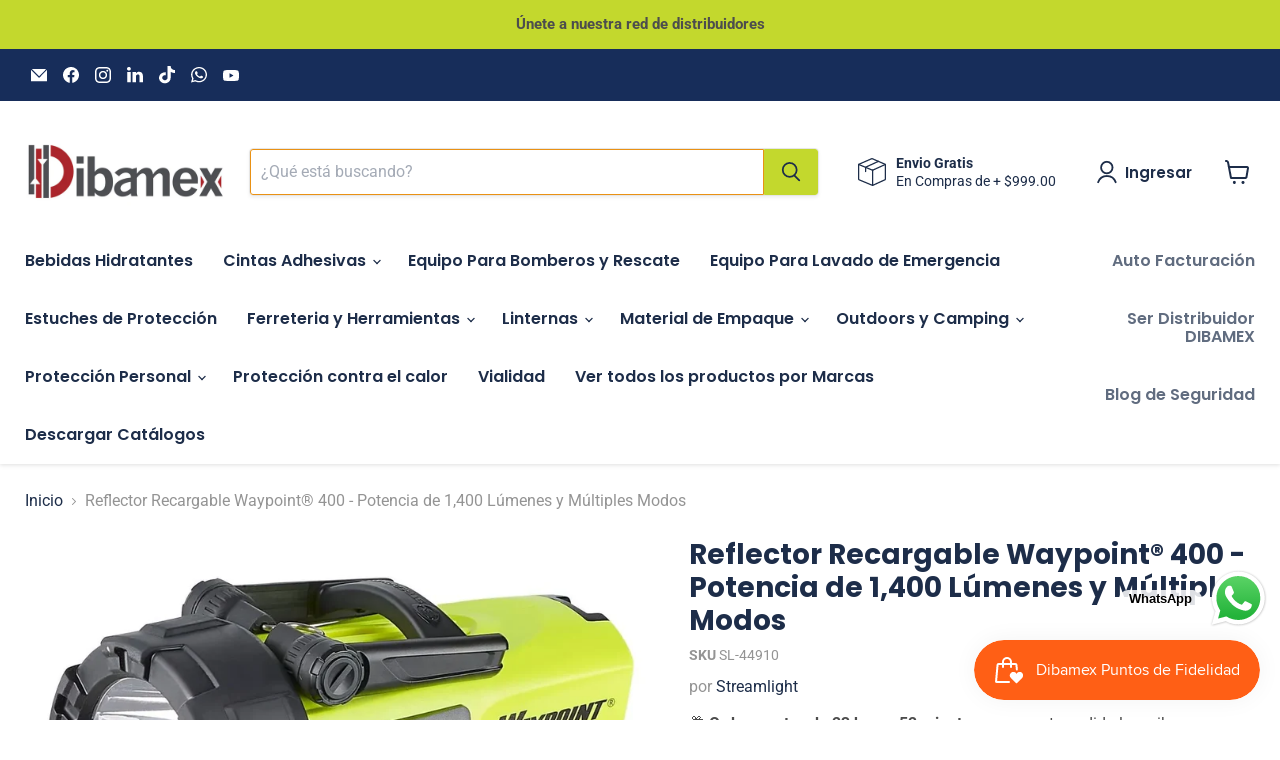

--- FILE ---
content_type: text/html; charset=utf-8
request_url: https://www.dibamex.com/products/lampara-waypoint%C2%AE-300-recargable-de-alto-lumen-y-alcanze-streamlight-44901
body_size: 78793
content:
<!doctype html>
<html class="no-js no-touch" lang="es">
  <head>
    <meta charset="utf-8">
    <meta http-equiv="x-ua-compatible" content="IE=edge">

    <link rel="preconnect" href="https://cdn.shopify.com">
    <link rel="preconnect" href="https://fonts.shopifycdn.com">
    <link rel="preconnect" href="https://v.shopify.com">
    <link rel="preconnect" href="https://cdn.shopifycloud.com">

    <title>Reflector Waypoint® 400 Recargable - 1,400 Lúmenes y Modos Ajustables | DIBAMEX</title>

    
      <meta name="description" content="Descubre el reflector recargable Waypoint® 400 de 1,400 lúmenes en DIBAMEX. Con un haz de luz de hasta 1,265 metros, es ideal para actividades al aire libre y rescate. Resistente al agua y con tres modos de iluminación. Disponible en amarillo o negro.">
    

    
      <link rel="shortcut icon" href="//www.dibamex.com/cdn/shop/files/dibamexD_32x32.png?v=1640946724" type="image/png">
    

    
      <link rel="canonical" href="https://www.dibamex.com/products/lampara-waypoint%c2%ae-300-recargable-de-alto-lumen-y-alcanze-streamlight-44901" />
    

    <meta name="viewport" content="width=device-width">

    
    





<meta property="og:site_name" content=" DIBAMEX">
<meta property="og:url" content="https://www.dibamex.com/products/lampara-waypoint%c2%ae-300-recargable-de-alto-lumen-y-alcanze-streamlight-44901">
<meta property="og:title" content="Reflector Recargable Waypoint® 400 - Potencia de 1,400 Lúmenes y Múltiples Modos">
<meta property="og:type" content="product">
<meta property="og:description" content="Descubre el reflector recargable Waypoint® 400 de 1,400 lúmenes en DIBAMEX. Con un haz de luz de hasta 1,265 metros, es ideal para actividades al aire libre y rescate. Resistente al agua y con tres modos de iluminación. Disponible en amarillo o negro.">




    
    
    

    
    
    <meta
      property="og:image"
      content="https://www.dibamex.com/cdn/shop/files/reflector-recargable-waypoint-400-potencia-de-1400-lumenes-y-multiples-modos-302736_1200x1200.jpg?v=1758925044"
    />
    <meta
      property="og:image:secure_url"
      content="https://www.dibamex.com/cdn/shop/files/reflector-recargable-waypoint-400-potencia-de-1400-lumenes-y-multiples-modos-302736_1200x1200.jpg?v=1758925044"
    />
    <meta property="og:image:width" content="1200" />
    <meta property="og:image:height" content="1200" />
    
    
    <meta property="og:image:alt" content="Reflector Recargable Waypoint® 400 - Potencia de 1,400 Lúmenes y Múltiples Modos - DIBAMEX" />
  












<meta name="twitter:title" content="Reflector Waypoint® 400 Recargable - 1,400 Lúmenes y Modos Ajustables | DIBAMEX">
<meta name="twitter:description" content="Descubre el reflector recargable Waypoint® 400 de 1,400 lúmenes en DIBAMEX. Con un haz de luz de hasta 1,265 metros, es ideal para actividades al aire libre y rescate. Resistente al agua y con tres modos de iluminación. Disponible en amarillo o negro.">


    
    
    
      
      
      <meta name="twitter:card" content="summary">
    
    
    <meta
      property="twitter:image"
      content="https://www.dibamex.com/cdn/shop/files/reflector-recargable-waypoint-400-potencia-de-1400-lumenes-y-multiples-modos-302736_1200x1200_crop_center.jpg?v=1758925044"
    />
    <meta property="twitter:image:width" content="1200" />
    <meta property="twitter:image:height" content="1200" />
    
    
    <meta property="twitter:image:alt" content="Reflector Recargable Waypoint® 400 - Potencia de 1,400 Lúmenes y Múltiples Modos - DIBAMEX" />
  



    <link rel="preload" href="//www.dibamex.com/cdn/fonts/poppins/poppins_n6.aa29d4918bc243723d56b59572e18228ed0786f6.woff2" as="font" crossorigin="anonymous">
    <link rel="preload" as="style" href="//www.dibamex.com/cdn/shop/t/66/assets/theme.css?v=14283894226345664021767848781"><script async crossorigin fetchpriority="high" src="/cdn/shopifycloud/importmap-polyfill/es-modules-shim.2.4.0.js"></script>
<script type="importmap">
{
  "imports": {
    "element.base-media": "//www.dibamex.com/cdn/shop/t/66/assets/element.base-media.js?v=61305152781971747521767848752",
    "element.image.parallax": "//www.dibamex.com/cdn/shop/t/66/assets/element.image.parallax.js?v=59188309605188605141767848753",
    "element.model": "//www.dibamex.com/cdn/shop/t/66/assets/element.model.js?v=101001098341450788491767848752",
    "element.quantity-selector": "//www.dibamex.com/cdn/shop/t/66/assets/element.quantity-selector.js?v=68208048201360514121767848753",
    "element.text.rte": "//www.dibamex.com/cdn/shop/t/66/assets/element.text.rte.js?v=28194737298593644281767848753",
    "element.video": "//www.dibamex.com/cdn/shop/t/66/assets/element.video.js?v=47354384994497331701767848753",
    "es-module-shims": "//www.dibamex.com/cdn/shop/t/66/assets/es-module-shims.min.js?v=3197203922110785981767848754",
    "is-land": "//www.dibamex.com/cdn/shop/t/66/assets/is-land.min.js?v=92343381495565747271767848753",
    "lightbox": "//www.dibamex.com/cdn/shop/t/66/assets/lightbox.js?v=116354114233759933611767848753",
    "product.gallery": "//www.dibamex.com/cdn/shop/t/66/assets/product.gallery.js?v=169430556141423714401767848753",
    "section.slideshow": "//www.dibamex.com/cdn/shop/t/66/assets/section.slideshow.js?v=176892809315355130961767848753",
    "util.events": "//www.dibamex.com/cdn/shop/t/66/assets/util.events.js?v=163430142883111782711767848752",
    "util.misc": "//www.dibamex.com/cdn/shop/t/66/assets/util.misc.js?v=117964846174238173191767848753",
    "util.resource-loader": "//www.dibamex.com/cdn/shop/t/66/assets/util.resource-loader.js?v=81301169148003274841767848753",
    "utility.stylesheet": "//www.dibamex.com/cdn/shop/t/66/assets/utility.stylesheet.js?v=115421978848924304161767848754",
    "vendor.drift-zoom": "//www.dibamex.com/cdn/shop/t/66/assets/vendor.drift-zoom.js?v=58010873367620907491767848752",
    "vendor.in-view": "//www.dibamex.com/cdn/shop/t/66/assets/vendor.in-view.js?v=126891093837844970591767848752",
    "vendor.photoswipe-ui-default": "//www.dibamex.com/cdn/shop/t/66/assets/vendor.photoswipe-ui-default.min.js?v=60644649669025199041767848752",
    "vendor.photoswipe": "//www.dibamex.com/cdn/shop/t/66/assets/vendor.photoswipe.min.js?v=169650331104647059261767848752",
    "vendor.swiper": "//www.dibamex.com/cdn/shop/t/66/assets/vendor.swiper.js?v=76943365775285958891767848753"
  }
}
</script><script>
  if (!(HTMLScriptElement.supports && HTMLScriptElement.supports('importmap'))) {
    const el = document.createElement('script')
    el.async = true
    el.src = "//www.dibamex.com/cdn/shop/t/66/assets/es-module-shims.min.js?v=3197203922110785981767848754"
    document.head.appendChild(el)
  }
</script>
<script type="module" src="//www.dibamex.com/cdn/shop/t/66/assets/is-land.min.js?v=92343381495565747271767848753"></script>
<style data-shopify>:root {
    /* Core Sizes */
    --size-0-25: 0.0625rem; /* 1px */
    --size-0-5: 0.125rem; /* 2px */
    --size-1: 0.25rem; /* 4px */
    --size-1-5: 0.375rem; /* 6px */
    --size-2: 0.5rem; /* 8px */
    --size-2-5: 0.625rem; /* 10px */
    --size-3: 0.75rem; /* 12px */
    --size-3-5: 0.875rem; /* 14px */
    --size-4: 1rem; /* 16px */
    --size-4-5: 1.125rem; /* 18px */
    --size-5: 1.25rem; /* 20px */
    --size-5-5: 1.375rem; /* 22px */
    --size-6: 1.5rem; /* 24px */
    --size-6-5: 1.625rem; /* 26px */
    --size-7: 1.75rem; /* 28px */
    --size-7-5: 1.875rem; /* 30px */
    --size-8: 2rem; /* 32px */
    --size-8-5: 2.125rem; /* 34px */
    --size-9: 2.25rem; /* 36px */
    --size-9-5: 2.375rem; /* 38px */
    --size-10: 2.5rem; /* 40px */
    --size-11: 2.75rem; /* 44px */
    --size-12: 3rem; /* 48px */
    --size-14: 3.5rem; /* 56px */
    --size-16: 4rem; /* 64px */
    --size-18: 4.5rem; /* 72px */
    --size-20: 5rem; /* 80px */
    --size-24: 6rem; /* 96px */
    --size-28: 7rem; /* 112px */
    --size-32: 8rem; /* 128px */

    /* Text Sizes */
    --text-size-2: 0.5rem; /* 8px */
    --text-size-2-5: 0.625rem; /* 10px */
    --text-size-3: 0.75rem; /* 12px */
    --text-size-3-5: 0.875rem; /* 14px */
    --text-size-4: 1rem; /* 16px */
    --text-size-4-5: 1.125rem; /* 18px */
    --text-size-5: 1.25rem; /* 20px */
    --text-size-5-5: 1.375rem; /* 22px */
    --text-size-6: 1.5rem; /* 24px */
    --text-size-6-5: 1.625rem; /* 26px */
    --text-size-7: 1.75rem; /* 28px */
    --text-size-7-5: 1.875rem; /* 30px */
    --text-size-8: 2rem; /* 32px */
    --text-size-8-5: 2.125rem; /* 34px */
    --text-size-9: 2.25rem; /* 36px */
    --text-size-9-5: 2.375rem; /* 38px */
    --text-size-10: 2.5rem; /* 40px */
    --text-size-11: 2.75rem; /* 44px */
    --text-size-12: 3rem; /* 48px */
    --text-size-14: 3.5rem; /* 56px */
    --text-size-16: 4rem; /* 64px */
    --text-size-18: 4.5rem; /* 72px */
    --text-size-20: 5rem; /* 80px */
    --text-size-24: 6rem; /* 96px */
    --text-size-28: 7rem; /* 112px */
    --text-size-32: 8rem; /* 128px */

    /* Line */
    --line-size-none: 0px;
    --line-size-xs: 0.5px;
    --line-size-sm: 1px;
    --line-size-md: 2px;
    --line-size-lg: 4px;
    --line-size-xl: 8px;

    /* Gap */
    --gap-size-none: 0px;
    --gap-size-xs: 8px;
    --gap-size-sm: 16px;
    --gap-size-md: 32px;
    --gap-size-lg: 48px;
    --gap-size-xl: 64px;

    /* Radius */
    --radius-xs: 4px;
    --radius-sm: 8px;
    --radius-md: 12px;
    --radius-lg: 16px;
    --radius-xl: 24px;
    --radius-2xl: 32px;
    --radius-none: 0px;
    --radius-full: 999px;

    /* Dropshadow */
    --shadow-none: 0px 0px 0px 0px rgba(0, 0, 0, 0);
    --shadow-sm: 0px 1px 2px 0px rgba(0, 0, 0, 0.08);
    --shadow-md: 0px 2px 4px -1px rgba(0, 0, 0, 0.08);
    --shadow-lg: 0px 8px 16px -4px rgba(0, 0, 0, 0.08);
    --shadow-xl: 0px 16px 32px -6px rgba(0, 0, 0, 0.12);
    --shadow-2xl: 0px 16px 64px -12px rgba(0, 0, 0, 0.22);

    /* Font Weights */
    --font-weight-100: 100;
    --font-weight-200: 200;
    --font-weight-300: 300;
    --font-weight-400: 400;
    --font-weight-500: 500;
    --font-weight-600: 600;
    --font-weight-700: 700;
    --font-weight-800: 800;
    --font-weight-900: 900;

    /* Letter Spacings */
    --letter-space-2xs: -0.05em;
    --letter-space-xs: -0.03em;
    --letter-space-sm: -0.015em;
    --letter-space-md: 0em;
    --letter-space-lg: 0.015em;
    --letter-space-xl: 0.03em;
    --letter-space-2xl: 0.05em;
    --letter-space-3xl: 0.08em;
    --letter-space-4xl: 0.12em;

    /* Line Heights */
    --line-height-2xs: 0.9;
    --line-height-xs: 1;
    --line-height-sm: 1.1;
    --line-height-md: 1.2;
    --line-height-lg: 1.5;
    --line-height-xl: 1.7;
    --line-height-2xl: 2;

    /* Color Shades */
    --shade-0: 0%;
    --shade-4: 4%;
    --shade-8: 8%;
    --shade-12: 12%;
    --shade-16: 16%;
    --shade-20: 20%;
    --shade-30: 30%;
    --shade-40: 40%;
    --shade-50: 50%;
    --shade-60: 60%;
    --shade-70: 70%;
    --shade-80: 80%;
    --shade-90: 90%;
    --shade-100: 100%;
  }</style><style data-shopify>/* Root Variables */
  :root {
    --root-font-size: 16px;
    --root-color-primary: #000;
    --root-color-secondary: #fff;
  }

  /* Colors */
  :root {
    --color-primary: var(--root-color-primary);
    --color-secondary: var(--root-color-secondary);
    --color-focus: #4a9afc;
    --color-error: #ba4444;
    --color-price: var(--color-primary);
    --color-text-savings: var(--color-primary);
    --disabled-grey: #f6f6f6;
    --disabled-border: #b6b6b6;
    --disabled-grey-text: #b6b6b6;
    --success-green: #56ad6a;
    --success-green-bg: #ecfef0;
    --color-sticky-nav-links: #fff;
  }

  /* Body Font Stack */
  :root {
    --body-font-family: 'Arial';
    --body-font-family-fallback: 'sans-serif';
    --body-font-weight: var(--font-weight-400);
    --body-letter-spacing: var(--letter-space-md);
    --body-line-height: var(--line-height-md);
    --body-text-transform: none;
    --body-lg-font-size: var(--text-size-4);
    --body-md-font-size: var(--text-size-3-5);
    --body-sm-font-size: var(--text-size-3);
    --body-xs-font-size: var(--text-size-2-5);

    @media screen and (min-width: 769px) {
      --body-lg-font-size: var(--text-size-4-5);
      --body-md-font-size: var(--text-size-4);
      --body-sm-font-size: var(--text-size-3-5);
      --body-xs-font-size: var(--text-size-3);
    }
  }

  /* Heading Font Stack */
  :root {
    --heading-font-family: 'Arial';
    --heading-font-family-fallback: 'sans-serif';
    --heading-font-weight: var(--font-weight-700);
    --heading-letter-spacing: var(--letter-space-md);

    --heading-2xl-line-height: var(--line-height-md);
    --heading-xl-line-height: var(--line-height-md);
    --heading-lg-line-height: var(--line-height-md);
    --heading-md-line-height: var(--line-height-md);
    --heading-sm-line-height: var(--line-height-md);
    --heading-xs-line-height: var(--line-height-md);

    --heading-2xl-font-size: var(--text-size-12);
    --heading-xl-font-size: var(--text-size-8);
    --heading-lg-font-size: var(--text-size-6);
    --heading-md-font-size: var(--text-size-5);
    --heading-sm-font-size: var(--text-size-4-5);
    --heading-xs-font-size: var(--text-size-4);

    @media screen and (min-width: 769px) {
      --heading-2xl-font-size: var(--text-size-16);
      --heading-xl-font-size: var(--text-size-12);
      --heading-lg-font-size: var(--text-size-8);
      --heading-md-font-size: var(--text-size-6);
      --heading-sm-font-size: var(--text-size-5);
      --heading-xs-font-size: var(--text-size-4-5);
    }
  }

  /* Accent Font Stack */
  :root {
    --accent-font-family: 'Arial';
    --accent-font-family-fallback: 'sans-serif';
    --accent-font-weight: var(--font-weight-400);
    --accent-letter-spacing: var(--letter-space-4xl);
    --accent-line-height: var(--line-height-md);
    --accent-text-transform: uppercase;
  }

  /* ==================================================================== */
  /* OLD CSS VARIABLES THAT NEEDS TO 🔥 */
  /* ==================================================================== */
  :root {
    --z-index-modal: 30;
    --z-index-toolbar: 7;
    --z-index-header: 6;
    --z-index-header-submenu: 7;
    --z-index-header-bottom-row: 3;
    --z-index-header-drawers: 5;
    --z-index-header-drawers-mobile: 3;
    --z-index-header-search: 7;
    --z-index-loader: 4;
    --z-index-header-search-overlay: 1;
    --url-ico-select: url(//www.dibamex.com/cdn/shop/t/66/assets/ico-select.svg);
    --url-swirl-svg: url(//www.dibamex.com/cdn/shop/t/66/assets/swirl.svg);
    --header-padding-bottom: 0;
    --gutter: 30px;
    --page-width: 1500px;
    --page-width-narrow: 1000px;
    --page-width-gutter-small: 17px;
    --grid-gutter: 22px;
    --grid-gutter-small: 16px;
    --slide-curve: 0.25s cubic-bezier(0.165, 0.84, 0.44, 1);
    --drawer-box-shadow: 0 10px 25px rgba(0, 0, 0, 0.15);
    --product-grid-margin: 10px;
    --product-grid-padding: 12px;
    --product-radius: 10px;
    --page-top-padding: 35px;
    --page-narrow: 780px;
    --page-width-padding: 40px;
    --grid-gutter: 22px;
    --index-section-padding: 60px;
    --section-header-bottom: 40px;
    --size-chart-margin: 30px 0;
    --size-chart-icon-margin: 5px;
    --newsletter-reminder-padding: 20px 30px 20px 25px;
    --text-frame-margin: 10px;
    --desktop-menu-chevron-size: 10px;
    --site-nav-item-padding: 20px;
    --site-nav-item-padding-top-bottom: 16px;
    --site-nav-icon-padding: 12px;
  }

  @media screen and (max-width: 768px) {
    :root {
      --page-top-padding: 15px;
      --page-narrow: 330px;
      --page-width-padding: 17px;
      --grid-gutter: 16px;
      --index-section-padding: 40px;
      --section-header-bottom: 25px;
      --text-frame-margin: 7px;
    }
  }</style>
<style data-shopify>:root {
    --text-size-scale-n-4: var(--text-size-2); /* 8px */
    --text-size-scale-n-3: var(--text-size-2-5); /* 10px */
    --text-size-scale-n-2: var(--text-size-3); /* 12px */
    --text-size-scale-n-1: var(--text-size-3-5); /* 14px */
    --text-size-scale-n0: var(--text-size-4); /* 16px */
    --text-size-scale-n1: var(--text-size-4-5); /* 18px */
    --text-size-scale-n2: var(--text-size-5); /* 20px */
    --text-size-scale-n3: var(--text-size-6); /* 24px */
    --text-size-scale-n4: var(--text-size-6-5); /* 26px */
    --text-size-scale-n5: var(--text-size-7); /* 28px */
    --text-size-scale-n6: var(--text-size-8); /* 32px */
    --text-size-scale-n7: var(--text-size-9); /* 36px */
    --text-size-scale-n8: var(--text-size-10); /* 40px */
    --text-size-scale-n9: var(--text-size-12); /* 48px */
    --text-size-scale-n10: var(--text-size-14); /* 56px */
    --text-size-scale-n11: var(--text-size-16); /* 64px */
    --text-size-scale-n12: var(--text-size-18); /* 72px */
    --text-size-scale-n13: var(--text-size-20); /* 80px */
    --text-size-scale-n14: var(--text-size-24); /* 96px */

    --font-weight-scale-n-3: var(--font-weight-100);
    --font-weight-scale-n-2: var(--font-weight-200);
    --font-weight-scale-n-1: var(--font-weight-300);
    --font-weight-scale-n0: var(--font-weight-400);
    --font-weight-scale-n1: var(--font-weight-500);
    --font-weight-scale-n2: var(--font-weight-600);
    --font-weight-scale-n3: var(--font-weight-700);
    --font-weight-scale-n4: var(--font-weight-800);
    --font-weight-scale-n5: var(--font-weight-900);

    --letter-spacing-scale-n-3: var(--letter-space-2xs);
    --letter-spacing-scale-n-2: var(--letter-space-xs);
    --letter-spacing-scale-n-1: var(--letter-space-sm);
    --letter-spacing-scale-n0: var(--letter-space-md);
    --letter-spacing-scale-n1: var(--letter-space-lg);
    --letter-spacing-scale-n2: var(--letter-space-xl);
    --letter-spacing-scale-n3: var(--letter-space-2xl);
    --letter-spacing-scale-n4: var(--letter-space-3xl);
    --letter-spacing-scale-n5: var(--letter-space-4xl);

    --line-height-scale-n-3: var(--line-height-2xs);
    --line-height-scale-n-2: var(--line-height-xs);
    --line-height-scale-n-1: var(--line-height-sm);
    --line-height-scale-n0: var(--line-height-md);
    --line-height-scale-n1: var(--line-height-lg);
    --line-height-scale-n2: var(--line-height-xl);
    --line-height-scale-n3: var(--line-height-2xl);

    /* Body Font Scales */--body-letter-spacing: var(--letter-spacing-scale-n0);--body-line-height: var(--line-height-scale-n1);--body-lg-font-size: var(--text-size-scale-n0);
      --body-md-font-size: var(--text-size-scale-n-1);
      --body-sm-font-size: var(--text-size-scale-n-2);
      --body-xs-font-size: var(--text-size-scale-n-3);/* Heading Font Scales */--heading-letter-spacing: var(--letter-spacing-scale-n0);--heading-line-height: var(--line-height-scale-n0);/* Accent Font Scales */@media screen and (min-width: 769px) {
      /* Body Font Desktop Sizes */--body-lg-font-size: var(--text-size-scale-n1);
        --body-md-font-size: var(--text-size-scale-n0);
        --body-sm-font-size: var(--text-size-scale-n-1);
        --body-xs-font-size: var(--text-size-scale-n-2);/* Heading Desktop Font Sizes */--heading-2xl-font-size: max(var(--text-size-scale-n11), var(--body-md-font-size));
        --heading-xl-font-size: max(var(--text-size-scale-n9), var(--body-md-font-size));
        --heading-lg-font-size: max(var(--text-size-scale-n6), var(--body-md-font-size));
        --heading-md-font-size: max(var(--text-size-scale-n3), var(--body-md-font-size));
        --heading-sm-font-size: max(var(--text-size-scale-n2), var(--body-md-font-size));
        --heading-xs-font-size: max(var(--text-size-scale-n1), var(--body-md-font-size));}
  }</style>
<style data-shopify>:root {
    

    
  }

  

  

  /* LEGACY TOKENS THAT WE NEED TO KILLLLLLLLLLLLL */
  /* --------------------------------------------- */

  :root {
    /* Fixed colors */
    --color-price: ;
    --color-text-savings: ;

    /* TODO: Move to component that uses this */
    --color-button-primary: #000; /* TODO: Remove this */
    --color-button-primary-light: #1a1a1a; /* TODO: Remove this */
    --color-button-primary-dim: #000000; /* TODO: Remove this */
    --color-button-primary-text: #1d2d49; /* TODO: Remove this */

    --color-sale-tag: ;
    --color-sale-tag-text: ;
  }</style><style data-shopify>
  :root {
    

    --color-background: #fff;
    --color-background-alpha-0: rgba(255, 255, 255, 0);
    --color-background-alpha-90: rgba(255, 255, 255, 0.9);

    /* Typography */
    
    
    --color-headings: #1d1d1d;
    --color-text: #1d1d1d;

    --color-text-05: #f4f4f4;
    --color-text-05-alpha-0: rgba(244, 244, 244, 0);

    --color-text-hover: #1d1d1d;
    --color-text-light: #1d1d1d;
    --color-links: #046e82;
    --color-link-hover: #1d1d1d;

    /* Products */
    --color-products-in-stock: #268c0b;
    --color-products-low-stock: #cc1313;
    --color-products-no-stock: #121212;

    /* Buttons */
    
    

    --color-button-text: #ffffff;
    --color-button-background: #f04f36;
    --color-button-background-hover: #f2614a;

    --color-button-background-focus: #dddddd;
    --color-button-disable: #939393;

    --color-button-secondary-text: #f04f36;
    --color-button-secondary-background: #ffffff;
    --color-button-secondary-background-hover: #ffffff;
    --color-button-secondary-background-focus: #e6e6e6;
    --color-button-secondary-border: #dddddd;
    --color-button-secondary-border-hover: #c7c7c7;

    --button-primary-text-color: #ffffff;
    --button-primary-text-color-highlight: #ffffff;
    --button-primary-bg-color: #000000;
    --button-primary-bg-color-highlight: #606060;
    --button-primary-border-color: rgba(0,0,0,0);
    --button-primary-border-color-highlight: rgba(0,0,0,0);

    --button-secondary-text-color: #000000;
    --button-secondary-text-color-highlight: #ffffff;
    --button-secondary-bg-color: rgba(0,0,0,0);
    --button-secondary-bg-color-highlight: #000000;
    --button-secondary-border-color: #000000;
    --button-secondary-border-color-highlight: #000000;

    --button-link-text-color: #000000;
    --button-link-text-color-highlight: #ccc;

    /* Header */
    --color-header-text: #1d1d1d;
    --color-header-background: #fff;

    /* Forms */
    
    --color-input-text: #4d4d4d;

    --color-input-text-hover: #dddddd;

    --color-input-background: #fff;
    --color-input-background-hover: #f4f4f4;

    --color-input-border: #dddddd;
    --color-input-border-alpha-25: rgba(221, 221, 221, 0.25);


    --color-input-border-morph-2: #c7c7c7;
    --color-input-border-morph-4: #b1b1b1;
    --color-input-border-morph-10: #858585;
    --color-input-border-morph-12: #767676;

    --color-input-border-hover: #c7c7c7;

    --color-product-sale-accent: #f04f36;
    --color-product-review-star: #ffab41;

    /* Footer */
    --color-footer-text: #1d1d1d;

    --color-footer-background: #f5f3ed;


    --color-footer-link: #3c3c3c;
    --color-footer-color-alt: rgba(29, 29, 29, 0.8);
    --color-additional-accent: rgba(29, 29, 29, 0.5);

    /* Placeholders */
    --color-placeholder-background: #ededed;
    --color-placeholder-fill: #b0b0b0;

    /* General */
    
    
    
    --color-black: #000;
    --color-white: #fff;

    --color-border: #808080;
    --color-border-modify: rgba(128, 128, 128, 0.3);
    --color-border-less-soft: rgba(0, 0, 0, 0.25);
    --color-border-soft: rgba(0, 0, 0, 0.15);
    --color-border-softer: rgba(0, 0, 0, 0.1);


    --color-overlay-background: Liquid error (snippets/head.styles.legacy-settings-color line 118): Alpha must be a float between 0 and 1;


    --color-background-8: #ededed;
    --color-background-4: #f6f6f6;

    --color-background-light: #f2f2f2;
    --color-search-category-background: #e8e8e8;

    --color-box-shadow-border: rgba(128, 128, 128, 0.16);
    --color-box-shadow-shadow: rgba(128, 128, 128, 0.11);
    --color-box-shadow-border-focused: rgba(128, 128, 128, 0.5);
    --color-box-shadow-shadow-focused: rgba(128, 128, 128, 0.5);

    --color-box-shadow-shadow-headings: rgba(128, 128, 128, 0.05);

    --color-error: #f05d5d;
    --color-success: #51a551;
    --color-warning: #dfa354;
    --color-highlight: #fffbd9;
    --color-notice: --color-text;
    --color-sale: --color-product-sale-accent;
    --color-star: --color-product-review-star;
    --color-star-empty: #8e8e8e;

    --color-facebook: #425dab;
    --color-x: #000;
    --color-pinterest: #bd1c1c;
    --color-linkedin: #0077B5;
  }
</style>
<style data-shopify>:root {
    --heading-font-family: 'Open Sans', sans-serif;
    --heading-font-weight: 400;
    --heading-letter-spacing: 0px;
    --body-font-family: 'Open Sans', sans-serif;

    --heading-font-style: normal;
    --subheading-font-family: 'Open Sans', sans-serif;
    --button-font-family: 'Open Sans', sans-serif;

    /* Font sizes */
    --heading-xl-font-size: 40px;
    --heading-lg-font-size: 20px;
    --body-md-font-size: 15px;

    --button-primary-font-size: 1rem;
    --button-primary-line-height: inherit;

    --button-secondary-font-size: 1rem;
    --button-secondary-line-height: inherit;

    --button-link-style-font-size: 1rem;
    --button-link-style-line-height: inherit;

    --heading-responsive: 1;
    --subheading-responsive: 1;

    /* Button styles */
    --button-font-weight: 700;
    --button-font-style: normal;
    --button-letter-spacing: 0px;
    --button-transition-speed: 0.3s;
    --button-font-capitalization: none;

    --button-primary-border-radius: 0px;
    --button-secondary-border-radius: 0px;
    --button-link-underline-thickness: 1px;
    --button-link-underline-style: solid;
  }</style>
<style-sheet name="vendor.flickity.css" remove-duplicate="true" load="async" style="display: none;"><link href="//www.dibamex.com/cdn/shop/t/66/assets/vendor.flickity.css?v=168134560433028609901767848754" rel="preload" as="style" onload="this.rel='stylesheet'">
<script type="module" src="//www.dibamex.com/cdn/shop/t/66/assets/utility.stylesheet.js?v=115421978848924304161767848754"></script></style-sheet>

<style-sheet name="vendor.swiper.css" remove-duplicate="true" load="async" style="display: none;"><link href="//www.dibamex.com/cdn/shop/t/66/assets/vendor.swiper.css?v=103091539061108917781767848753" rel="preload" as="style" onload="this.rel='stylesheet'">
<script type="module" src="//www.dibamex.com/cdn/shop/t/66/assets/utility.stylesheet.js?v=115421978848924304161767848754"></script></style-sheet>



<style data-shopify>
  :root {
    /* Backgrounds */
    
    

    --color-background: 
      
rgb(255, 255, 255)
    ;
    --color-background-alpha-0: rgba(255, 255, 255, 0);
    --color-background-alpha-90: rgba(255, 255, 255, 0.9);

    /* Typography */
    --color-headings: #1d2d49;
    --color-text: #4d4d4d;

    --color-text-05: #f6f6f6;
    --color-text-05-alpha-0: rgba(246, 246, 246, 0);

    
    

    
    
    
    

    --color-text-hover: 
      
#343434
    ;
    --color-text-light: #949494;
    --color-links: #1d2d49;

    
    
    

    --color-link-hover: 
      
#25395c
    ;

    /* Products */
    --color-products-in-stock: #007b08;
    --color-products-low-stock: #E99114;
    --color-products-no-stock: #BF262F;

    /* Buttons */
    --color-button-text: #1d2d49;
    --color-button-background: #c3d82d;
    --color-button-background-hover: rgb(201, 220, 66);

    
    

    --color-button-background-focus: 
      
#b7cb26
    ;
    --color-button-disable: #838383;

    --color-button-secondary-text: #ffffff;
    --color-button-secondary-background: #1d2d49;
    --color-button-secondary-background-hover: rgb(74, 87, 109);

    
    

    --color-button-secondary-background-focus: 
      
#223556
    ;
    --color-button-secondary-border: #dddddd;

    
    

    --color-button-secondary-border-hover: 
      
#cecece
    ;

    /* Header */
    --color-header-text: #1d2d49;

    
    

    --color-header-background: 
      
rgb(255, 255, 255)
    ;

    /* Forms */
    --color-input-text: #1d2d49;

    
    

    --color-input-text-hover: 
      
#223556
    ;

    --color-input-background: #ffffff;
    --color-input-background-hover: #f6f6f6;

    --color-input-border: #E99114;
    --color-input-border-alpha-25: rgba(233, 145, 20, 0.25);

    

    
    

    
    

    
    

    
    

    --color-input-border-morph-2: 
      
#cd7f12
    ;
    --color-input-border-morph-4: 
      
#b16e0f
    ;
    --color-input-border-morph-10: 
      
#5c3908
    ;
    --color-input-border-morph-12: 
      
#402805
    ;

    --color-input-border-hover: 
      
#cd7f12
    ;

    --color-product-sale-accent: #af1f24;
    --color-product-review-star: #af1f24;

    /* Footer */
    --color-footer-text: #ffffff;

    
    

    --color-footer-background: 
      
rgb(29, 45, 73)
    ;

    
    

    --color-footer-link: 
      
#ebebeb
    ;
    --color-footer-color-alt: rgba(255, 255, 255, 0.8);
    --color-additional-accent: rgba(255, 255, 255, 0.5);

    /* Placeholders */
    --color-placeholder-background: #f1f1f1;
    --color-placeholder-fill: #c1c1c1;

    /* General */
    
    

    --color-black: #000;
    --color-white: #fff;

    
    
    
    

    
    

    --color-border: rgb(128, 128, 128);
    --color-border-modify: rgba(128, 128, 128, 0.3);
    --color-border-less-soft: rgba(0, 0, 0, 0.25);
    --color-border-soft: rgba(0, 0, 0, 0.15);
    --color-border-softer: rgba(0, 0, 0, 0.1);

    

    --color-overlay-background: rgba(0, 0, 0, 0.5);

    

    --color-background-8: #f1f1f1;
    --color-background-4: #f8f8f8;

    --color-background-light: #f6f6f6;
    --color-search-category-background: #ededed;

    --color-box-shadow-border: rgba(128, 128, 128, 0.16);
    --color-box-shadow-shadow: rgba(128, 128, 128, 0.11);
    --color-box-shadow-border-focused: rgba(128, 128, 128, 0.5);
    --color-box-shadow-shadow-focused: rgba(128, 128, 128, 0.5);

    --color-box-shadow-shadow-headings: rgba(128, 128, 128, 0.05);

    --color-error: #f05d5d;
    --color-success: #51a551;
    --color-warning: #dfa354;
    --color-highlight: #fffbd9;
    --color-notice: --color-text;
    --color-sale: --color-product-sale-accent;
    --color-star: --color-product-review-star;
    --color-star-empty: #a6a6a6;

    --color-facebook: #425dab;
    --color-x: #000;
    --color-pinterest: #bd1c1c;
    --color-linkedin: #0077B5;
  }
</style>

<style data-shopify>:root {
    /* Override heading font stack with empire legacy settings */
    --heading-font-family: Poppins,sans-serif;
    --heading-font-scale: 1.0;
    --heading-font-weight: 700;
    --heading-font-style: normal;
    --heading-font-capitalization: initial;
    --heading-letter-spacing: 0.0em;
    --subheading-font-family: 'Nunito Sans', sans-serif;
    --button-font-family: Roboto,sans-serif;
    --button-font-weight: 700;
    --button-font-style: normal;
    --button-font-capitalization: uppercase;
    --button-letter-spacing: 0.0em;

    --heading-responsive: 1;
    --subheading-responsive: 1;
    --body-font-family: Roboto;
  }</style><script>window.performance && window.performance.mark && window.performance.mark('shopify.content_for_header.start');</script><meta name="google-site-verification" content="sTy8wN6mDdgocSKxCrAbO2IlqOd4m88p15r6QeamlIc">
<meta name="google-site-verification" content="BIqxlF9MAd7Rm27Opj0XaTEvoY4d4E96bvHAplVqfrw">
<meta id="shopify-digital-wallet" name="shopify-digital-wallet" content="/2517106777/digital_wallets/dialog">
<link rel="alternate" type="application/json+oembed" href="https://www.dibamex.com/products/lampara-waypoint%c2%ae-300-recargable-de-alto-lumen-y-alcanze-streamlight-44901.oembed">
<script async="async" src="/checkouts/internal/preloads.js?locale=es-MX"></script>
<script id="shopify-features" type="application/json">{"accessToken":"5df52aad74d3e4517e3d5b327fbaf462","betas":["rich-media-storefront-analytics"],"domain":"www.dibamex.com","predictiveSearch":true,"shopId":2517106777,"locale":"es"}</script>
<script>var Shopify = Shopify || {};
Shopify.shop = "vibe-industrial.myshopify.com";
Shopify.locale = "es";
Shopify.currency = {"active":"MXN","rate":"1.0"};
Shopify.country = "MX";
Shopify.theme = {"name":"12.2.1 EN USO DIBAMEX EMPIRE ACTU...","id":176229023908,"schema_name":"Empire","schema_version":"12.2.1","theme_store_id":838,"role":"main"};
Shopify.theme.handle = "null";
Shopify.theme.style = {"id":null,"handle":null};
Shopify.cdnHost = "www.dibamex.com/cdn";
Shopify.routes = Shopify.routes || {};
Shopify.routes.root = "/";</script>
<script type="module">!function(o){(o.Shopify=o.Shopify||{}).modules=!0}(window);</script>
<script>!function(o){function n(){var o=[];function n(){o.push(Array.prototype.slice.apply(arguments))}return n.q=o,n}var t=o.Shopify=o.Shopify||{};t.loadFeatures=n(),t.autoloadFeatures=n()}(window);</script>
<script id="shop-js-analytics" type="application/json">{"pageType":"product"}</script>
<script defer="defer" async type="module" src="//www.dibamex.com/cdn/shopifycloud/shop-js/modules/v2/client.init-shop-cart-sync_-aut3ZVe.es.esm.js"></script>
<script defer="defer" async type="module" src="//www.dibamex.com/cdn/shopifycloud/shop-js/modules/v2/chunk.common_jR-HGkUL.esm.js"></script>
<script type="module">
  await import("//www.dibamex.com/cdn/shopifycloud/shop-js/modules/v2/client.init-shop-cart-sync_-aut3ZVe.es.esm.js");
await import("//www.dibamex.com/cdn/shopifycloud/shop-js/modules/v2/chunk.common_jR-HGkUL.esm.js");

  window.Shopify.SignInWithShop?.initShopCartSync?.({"fedCMEnabled":true,"windoidEnabled":true});

</script>
<script>(function() {
  var isLoaded = false;
  function asyncLoad() {
    if (isLoaded) return;
    isLoaded = true;
    var urls = ["https:\/\/integrations.fiscalpop.com\/public\/loadAutoBilling.js?shop=vibe-industrial.myshopify.com","https:\/\/integrations.fiscalpop.com\/public\/loadBillingEmbedded.js?shop=vibe-industrial.myshopify.com"];
    for (var i = 0; i < urls.length; i++) {
      var s = document.createElement('script');
      s.type = 'text/javascript';
      s.async = true;
      s.src = urls[i];
      var x = document.getElementsByTagName('script')[0];
      x.parentNode.insertBefore(s, x);
    }
  };
  if(window.attachEvent) {
    window.attachEvent('onload', asyncLoad);
  } else {
    window.addEventListener('load', asyncLoad, false);
  }
})();</script>
<script id="__st">var __st={"a":2517106777,"offset":-28800,"reqid":"fd39ef50-9b00-4569-91a1-c3c133d63a3f-1769026100","pageurl":"www.dibamex.com\/products\/lampara-waypoint%C2%AE-300-recargable-de-alto-lumen-y-alcanze-streamlight-44901","u":"bf8e966ce071","p":"product","rtyp":"product","rid":7261136158884};</script>
<script>window.ShopifyPaypalV4VisibilityTracking = true;</script>
<script id="captcha-bootstrap">!function(){'use strict';const t='contact',e='account',n='new_comment',o=[[t,t],['blogs',n],['comments',n],[t,'customer']],c=[[e,'customer_login'],[e,'guest_login'],[e,'recover_customer_password'],[e,'create_customer']],r=t=>t.map((([t,e])=>`form[action*='/${t}']:not([data-nocaptcha='true']) input[name='form_type'][value='${e}']`)).join(','),a=t=>()=>t?[...document.querySelectorAll(t)].map((t=>t.form)):[];function s(){const t=[...o],e=r(t);return a(e)}const i='password',u='form_key',d=['recaptcha-v3-token','g-recaptcha-response','h-captcha-response',i],f=()=>{try{return window.sessionStorage}catch{return}},m='__shopify_v',_=t=>t.elements[u];function p(t,e,n=!1){try{const o=window.sessionStorage,c=JSON.parse(o.getItem(e)),{data:r}=function(t){const{data:e,action:n}=t;return t[m]||n?{data:e,action:n}:{data:t,action:n}}(c);for(const[e,n]of Object.entries(r))t.elements[e]&&(t.elements[e].value=n);n&&o.removeItem(e)}catch(o){console.error('form repopulation failed',{error:o})}}const l='form_type',E='cptcha';function T(t){t.dataset[E]=!0}const w=window,h=w.document,L='Shopify',v='ce_forms',y='captcha';let A=!1;((t,e)=>{const n=(g='f06e6c50-85a8-45c8-87d0-21a2b65856fe',I='https://cdn.shopify.com/shopifycloud/storefront-forms-hcaptcha/ce_storefront_forms_captcha_hcaptcha.v1.5.2.iife.js',D={infoText:'Protegido por hCaptcha',privacyText:'Privacidad',termsText:'Términos'},(t,e,n)=>{const o=w[L][v],c=o.bindForm;if(c)return c(t,g,e,D).then(n);var r;o.q.push([[t,g,e,D],n]),r=I,A||(h.body.append(Object.assign(h.createElement('script'),{id:'captcha-provider',async:!0,src:r})),A=!0)});var g,I,D;w[L]=w[L]||{},w[L][v]=w[L][v]||{},w[L][v].q=[],w[L][y]=w[L][y]||{},w[L][y].protect=function(t,e){n(t,void 0,e),T(t)},Object.freeze(w[L][y]),function(t,e,n,w,h,L){const[v,y,A,g]=function(t,e,n){const i=e?o:[],u=t?c:[],d=[...i,...u],f=r(d),m=r(i),_=r(d.filter((([t,e])=>n.includes(e))));return[a(f),a(m),a(_),s()]}(w,h,L),I=t=>{const e=t.target;return e instanceof HTMLFormElement?e:e&&e.form},D=t=>v().includes(t);t.addEventListener('submit',(t=>{const e=I(t);if(!e)return;const n=D(e)&&!e.dataset.hcaptchaBound&&!e.dataset.recaptchaBound,o=_(e),c=g().includes(e)&&(!o||!o.value);(n||c)&&t.preventDefault(),c&&!n&&(function(t){try{if(!f())return;!function(t){const e=f();if(!e)return;const n=_(t);if(!n)return;const o=n.value;o&&e.removeItem(o)}(t);const e=Array.from(Array(32),(()=>Math.random().toString(36)[2])).join('');!function(t,e){_(t)||t.append(Object.assign(document.createElement('input'),{type:'hidden',name:u})),t.elements[u].value=e}(t,e),function(t,e){const n=f();if(!n)return;const o=[...t.querySelectorAll(`input[type='${i}']`)].map((({name:t})=>t)),c=[...d,...o],r={};for(const[a,s]of new FormData(t).entries())c.includes(a)||(r[a]=s);n.setItem(e,JSON.stringify({[m]:1,action:t.action,data:r}))}(t,e)}catch(e){console.error('failed to persist form',e)}}(e),e.submit())}));const S=(t,e)=>{t&&!t.dataset[E]&&(n(t,e.some((e=>e===t))),T(t))};for(const o of['focusin','change'])t.addEventListener(o,(t=>{const e=I(t);D(e)&&S(e,y())}));const B=e.get('form_key'),M=e.get(l),P=B&&M;t.addEventListener('DOMContentLoaded',(()=>{const t=y();if(P)for(const e of t)e.elements[l].value===M&&p(e,B);[...new Set([...A(),...v().filter((t=>'true'===t.dataset.shopifyCaptcha))])].forEach((e=>S(e,t)))}))}(h,new URLSearchParams(w.location.search),n,t,e,['guest_login'])})(!0,!1)}();</script>
<script integrity="sha256-4kQ18oKyAcykRKYeNunJcIwy7WH5gtpwJnB7kiuLZ1E=" data-source-attribution="shopify.loadfeatures" defer="defer" src="//www.dibamex.com/cdn/shopifycloud/storefront/assets/storefront/load_feature-a0a9edcb.js" crossorigin="anonymous"></script>
<script data-source-attribution="shopify.dynamic_checkout.dynamic.init">var Shopify=Shopify||{};Shopify.PaymentButton=Shopify.PaymentButton||{isStorefrontPortableWallets:!0,init:function(){window.Shopify.PaymentButton.init=function(){};var t=document.createElement("script");t.src="https://www.dibamex.com/cdn/shopifycloud/portable-wallets/latest/portable-wallets.es.js",t.type="module",document.head.appendChild(t)}};
</script>
<script data-source-attribution="shopify.dynamic_checkout.buyer_consent">
  function portableWalletsHideBuyerConsent(e){var t=document.getElementById("shopify-buyer-consent"),n=document.getElementById("shopify-subscription-policy-button");t&&n&&(t.classList.add("hidden"),t.setAttribute("aria-hidden","true"),n.removeEventListener("click",e))}function portableWalletsShowBuyerConsent(e){var t=document.getElementById("shopify-buyer-consent"),n=document.getElementById("shopify-subscription-policy-button");t&&n&&(t.classList.remove("hidden"),t.removeAttribute("aria-hidden"),n.addEventListener("click",e))}window.Shopify?.PaymentButton&&(window.Shopify.PaymentButton.hideBuyerConsent=portableWalletsHideBuyerConsent,window.Shopify.PaymentButton.showBuyerConsent=portableWalletsShowBuyerConsent);
</script>
<script>
  function portableWalletsCleanup(e){e&&e.src&&console.error("Failed to load portable wallets script "+e.src);var t=document.querySelectorAll("shopify-accelerated-checkout .shopify-payment-button__skeleton, shopify-accelerated-checkout-cart .wallet-cart-button__skeleton"),e=document.getElementById("shopify-buyer-consent");for(let e=0;e<t.length;e++)t[e].remove();e&&e.remove()}function portableWalletsNotLoadedAsModule(e){e instanceof ErrorEvent&&"string"==typeof e.message&&e.message.includes("import.meta")&&"string"==typeof e.filename&&e.filename.includes("portable-wallets")&&(window.removeEventListener("error",portableWalletsNotLoadedAsModule),window.Shopify.PaymentButton.failedToLoad=e,"loading"===document.readyState?document.addEventListener("DOMContentLoaded",window.Shopify.PaymentButton.init):window.Shopify.PaymentButton.init())}window.addEventListener("error",portableWalletsNotLoadedAsModule);
</script>

<script type="module" src="https://www.dibamex.com/cdn/shopifycloud/portable-wallets/latest/portable-wallets.es.js" onError="portableWalletsCleanup(this)" crossorigin="anonymous"></script>
<script nomodule>
  document.addEventListener("DOMContentLoaded", portableWalletsCleanup);
</script>

<script id='scb4127' type='text/javascript' async='' src='https://www.dibamex.com/cdn/shopifycloud/privacy-banner/storefront-banner.js'></script><link id="shopify-accelerated-checkout-styles" rel="stylesheet" media="screen" href="https://www.dibamex.com/cdn/shopifycloud/portable-wallets/latest/accelerated-checkout-backwards-compat.css" crossorigin="anonymous">
<style id="shopify-accelerated-checkout-cart">
        #shopify-buyer-consent {
  margin-top: 1em;
  display: inline-block;
  width: 100%;
}

#shopify-buyer-consent.hidden {
  display: none;
}

#shopify-subscription-policy-button {
  background: none;
  border: none;
  padding: 0;
  text-decoration: underline;
  font-size: inherit;
  cursor: pointer;
}

#shopify-subscription-policy-button::before {
  box-shadow: none;
}

      </style>
<link rel="stylesheet" media="screen" href="//www.dibamex.com/cdn/shop/t/66/compiled_assets/styles.css?v=25769">
<script>window.performance && window.performance.mark && window.performance.mark('shopify.content_for_header.end');</script>

    <style>
      :root {
        /* ------------------------------------------------------------
          Typography
        ------------------------------------------------------------ */
        /* Body */
        --element-text-font-family--body: Roboto, sans-serif;
        --element-text-font-weight--body: 400;
        --element-text-font-size--rte-body: 16px;
        --element-text-line-height--body: var(--line-height-lg);
        /* Headings */
        --element-text-font-family--heading: Poppins, sans-serif;
        --element-text-font-weight--heading: 700;
        --element-text-letter-spacing--heading: 0.0em;
        --element-text-text-transform--heading: none;--element-text-font-size--heading-xl: 26.25px;
            @media screen and (max-width: 719px) {
              --element-text-font-size--heading-xl: 22.5px;
            }/* Buttons */
        --element-button-font-size: 13px;
        --element-button-radius: 3px;
        --element-badge-radius: 0px;
        --element-badge-px: var(--size-2);
        --element-badge-py: var(--size-0-5);
        
        /* ------------------------------------------------------------
          Colors
        ------------------------------------------------------------ */
        --color-primary: #4d4d4d; 
        --color-secondary: #ffffff;
        --root-color-primary: #4d4d4d; 
        --root-color-secondary: #ffffff;
        --element-text-color: #4d4d4d;
        --color-sale-tag-text: #fff ;
        --color-sale-tag: #af1f24;
      }

      /* Override Shopify Payment Button styles */
      .shopify-payment-button .shopify-payment-button__button--unbranded,
      .shopify-payment-button .shopify-payment-button__button {
        --element-text-line-height--body-md: 1;
        --element-button-text-transform: uppercase;
        --element-button-letter-spacing: 0.0em;
        --element-button-font-family: Roboto, sans-serif;
        --color-primary: #c3d82d;
        border: none!important;
      }

      .add-to-cart-button{
        --element-text-line-height--body-md: 1;
        --element-button-font-size: var(--font-size-button-large);
        --element-button-text-transform: uppercase;
        --element-button-letter-spacing: 0.0em;
        --element-button-font-family: Roboto, sans-serif;
        --element-text-font-weight: 700;
        --element-text-color: #ffffff;
        --element-button-color-secondary: #1d2d49;
        box-shadow: inset 0 0 0 1px #dddddd;
      }

      .add-to-cart-button:focus-visible{
        box-shadow: 0 0 0 2px #fff, 0 0 0 5px #19f6, 0 3px 8px #0000001a;
      }

      .add-to-cart-button:not(.element-button--inverted) {
        --element-button-color-primary: #1d2d49;
        --element-button-color-secondary: #4d4d4d;
      }

      .element-button{
        box-sizing: border-box;
      }

      .product-title{
        --element-text-color: #1d2d49;
      }
        
      .vendor{
        --element-text-color: #1d2d49;
        text-decoration: none;
      }

      .sale-price{
        --element-text-color: #af1f24;
      }

      .compare-at-price{
        --element-text-color: #949494;
      }

      .variant-option-value-name-selected{
        --element-button-color-primary: white!important;
        --element-button-color-secondary: #1d2d49!important;
      }

      .sku{
        --element-text-color: #949494;
      }

      .inventory-status--low-stock {
        --element-text-color: #E99114;
      }

      .inventory-status--in-stock {
        --element-text-color: #007b08;
      }

      .inventory-status--sold-out {
        --element-text-color: #BF262F;
      }

      .overlay-lightbox__overlay {
        z-index: 10000;
      }

      .element-text--rte ul {
        padding-left: 20px;
        margin: 1rem 0;
      }

      .element-text--rte table {
        display: block;
        border-collapse: collapse;
        width: fit-content;
        max-width: 100%;
        height: auto;
        overflow: auto;
        white-space: nowrap;
        box-shadow: 0 1px 4px rgba(0, 0, 0, 0.1);
      }

      .element-text--rte table th,
      .element-text--rte table td {
        border: 1px solid rgba(0, 0, 0, 0.1);
      }

      .element-text--rte table th {
        font-family: var(--element-text-font-family--heading);
        font-weight: var(--element-text-font-weight--heading);
        font-size: var(--element-text-font-size--rte-body);
        padding: 8px;
        text-align: left;
        color: var(--color-primary);
      }

      .element-text--rte table td {
        font-size: var(--element-text-font-size--rte-body);
        padding: 0.75rem 1rem;
      }
    </style>

    <link href="//www.dibamex.com/cdn/shop/t/66/assets/theme.css?v=14283894226345664021767848781" rel="stylesheet" type="text/css" media="all" />

    
      <link href="//www.dibamex.com/cdn/shop/t/66/assets/ripple.css?v=100240391239311985871767848781" rel="stylesheet" type="text/css" media="all" />
    

    
    <script>
      window.Theme = window.Theme || {};
      window.Theme.version = '12.2.1';
      window.Theme.name = 'Empire';
      window.Theme.routes = {
        "root_url": "/",
        "account_url": "/account",
        "account_login_url": "https://tucuenta.dibamex.com?locale=es&region_country=MX",
        "account_logout_url": "/account/logout",
        "account_register_url": "https://tucuenta.dibamex.com?locale=es",
        "account_addresses_url": "/account/addresses",
        "collections_url": "/collections",
        "all_products_collection_url": "/collections/all",
        "search_url": "/search",
        "predictive_search_url": "/search/suggest",
        "cart_url": "/cart",
        "cart_add_url": "/cart/add",
        "cart_change_url": "/cart/change",
        "cart_clear_url": "/cart/clear",
        "product_recommendations_url": "/recommendations/products",
      };
    </script>
    

  <!-- BEGIN app block: shopify://apps/variant-title-king/blocks/starapps-vtk-embed/b9b7a642-58c3-4fe1-8f1b-ed3e502da04b -->
<script >
    window.vtkData = function() {return {"shop":{"shopify_domain":"vibe-industrial.myshopify.com","enable":true,"default_language":"es"},"app_setting":{"template":"{product_title} {variant_name}","title_selector":null,"template_compiled":["{product_title}","{variant_name}"],"value_seperator":"{space}-{space}","products_updated":false,"collection_title_selector":"","products_deleted_at":null,"product_data_source":"js"},"product_options":[],"storefront_access_token":null};}
</script>
<script src=https://cdn.shopify.com/extensions/019a53d4-c1ea-7fb2-998c-0a892b8b43c3/variant_title_king-14/assets/variant-title-king.min.js async></script>

<!-- END app block --><!-- BEGIN app block: shopify://apps/avada-seo-suite/blocks/avada-seo/15507c6e-1aa3-45d3-b698-7e175e033440 --><script>
  window.AVADA_SEO_ENABLED = true;
</script><!-- BEGIN app snippet: avada-broken-link-manager --><!-- END app snippet --><!-- BEGIN app snippet: avada-seo-site --><!-- END app snippet --><!-- BEGIN app snippet: avada-robot-onpage --><!-- Avada SEO Robot Onpage -->












<!-- END app snippet --><!-- BEGIN app snippet: avada-frequently-asked-questions -->







<!-- END app snippet --><!-- BEGIN app snippet: avada-custom-css --> <!-- BEGIN Avada SEO custom CSS END -->


<!-- END Avada SEO custom CSS END -->
<!-- END app snippet --><!-- BEGIN app snippet: avada-blog-posts-and-article --><!-- END app snippet --><!-- BEGIN app snippet: avada-homepage --><!-- END app snippet --><!-- BEGIN app snippet: avada-local-business -->




  

  

<!-- END app snippet --><!-- BEGIN app snippet: avada-product-and-collection --><script>
    console.log('productAndCollection', {"handlingTimeMin":0,"priceValidUntil":"2030-01-01","handlingTimeMax":1,"priceValidUntilEnable":false,"selected":[],"status":true,"showShippingDetails":true,"transitTimeMin":3,"transitTimeMax":7,"price":0,"currency":"PESOS","applicableCountry":"MX","returnShippingFeesAmount":0,"returnPolicyCategory":"https:\/\/schema.org\/MerchantReturnFiniteReturnWindow","returnMethod":"https:\/\/schema.org\/ReturnByMail","returnFees":"https:\/\/schema.org\/FreeReturn","country":"MX","returnDay":30,"handlingTimeUnit":"DAY","transitTimeUnit":"DAY","showStockStatus":true,"showReturnPolicy":true});
  </script><script type="application/ld+json">
  {
    "@context": "https://schema.org",
    "@type": "ProductGroup",
    "@id": "https://www.dibamex.com/products/lampara-waypoint%c2%ae-300-recargable-de-alto-lumen-y-alcanze-streamlight-44901",
    "name": "Reflector Recargable Waypoint® 400 - Potencia de 1,400 Lúmenes y Múltiples Modos",
    "description": "Ilumina tus objetivos a larga distancia con el Waypoint® 400 Rechargeable Spotlight. Este foco recargable y ligero ofrece una impresionante potencia de 1,400 lúmenes, proyectando un haz de luz que alcanza hasta 1,265 metros. Diseñado con un cómodo mango estilo pistola y un interruptor de disparo, este foco es ideal para operaciones prolongadas y manos libres gracias a su soporte integrado.\nCaracterísticas Destacadas:\n\nTres modos de iluminación para máxima versatilidad: 1,400 lúmenes en modo alto, 600 lúmenes en modo medio, y 38 lúmenes en modo bajo.\nDiseño equilibrado y agarre acolchado para un uso cómodo durante horas.\nCarcasa de policarbonato de alto impacto con anillo de lente de goma, resistente al agua IPX8 y probado para resistir impactos de hasta 1 metro.\nAlimentado por una batería de iones de litio recargable que se carga completamente en solo 4 horas.\nIncluye una correa ajustable para facilitar su transporte y uso.\n\nDisponible en colores amarillo o negro, el Waypoint® 400 es la herramienta definitiva para quienes buscan rendimiento y durabilidad en cualquier situación."
,"productGroupID": "7261136158884","brand": {
        "@type": "Brand",
        "name": "Streamlight"
      },"hasVariant": [{
          "@type": "Product","productGroupID": "7261136158884","sku": "SL-44910","gtin12": "080926449107","image": "https://www.dibamex.com/cdn/shop/files/reflector-recargable-waypoint-400-potencia-de-1400-lumenes-y-multiples-modos-302736.jpg?v=1758925044"
          ,"name": "Amarillo Reflector Recargable Waypoint® 400 - Potencia de 1,400 Lúmenes y Múltiples Modos"
          ,"description": "Ilumina tus objetivos a larga distancia con el Waypoint® 400 Rechargeable Spotlight. Este foco recargable y ligero ofrece una impresionante potencia de 1,400 lúmenes, proyectando un haz de luz que alcanza hasta 1,265 metros. Diseñado con un cómodo mango estilo pistola y un interruptor de disparo, este foco es ideal para operaciones prolongadas y manos libres gracias a su soporte integrado.\nCaracterísticas Destacadas:\n\nTres modos de iluminación para máxima versatilidad: 1,400 lúmenes en modo alto, 600 lúmenes en modo medio, y 38 lúmenes en modo bajo.\nDiseño equilibrado y agarre acolchado para un uso cómodo durante horas.\nCarcasa de policarbonato de alto impacto con anillo de lente de goma, resistente al agua IPX8 y probado para resistir impactos de hasta 1 metro.\nAlimentado por una batería de iones de litio recargable que se carga completamente en solo 4 horas.\nIncluye una correa ajustable para facilitar su transporte y uso.\n\nDisponible en colores amarillo o negro, el Waypoint® 400 es la herramienta definitiva para quienes buscan rendimiento y durabilidad en cualquier situación."
          
,"color": "Amarillo","shippingDetails": {
            "@type": "OfferShippingDetails",
            "shippingRate": {
              "@type": "MonetaryAmount",
              "value": 0,
              "currency": "PESOS"
            },
            "shippingDestination": {
              "@type": "DefinedRegion",
              "addressCountry": "MX"
            },
            "deliveryTime": {
              "@type": "ShippingDeliveryTime",
              "handlingTime": {
                "@type": "QuantitativeValue",
                "minValue": 0,
                "maxValue": 1,
                "unitCode": "DAY"
              },
              "transitTime": {
                "@type": "QuantitativeValue",
                "minValue": 3,
                "maxValue": 7,
                "unitCode": "DAY"
              }
            }
          },"offers": {
            "@type": "Offer",
            "price": 5145.0,
            "priceCurrency": "MXN",
            "itemCondition": "https://schema.org/NewCondition","availability": "https://schema.org/InStock","url": "https://www.dibamex.com/products/lampara-waypoint%C2%AE-300-recargable-de-alto-lumen-y-alcanze-streamlight-44901?variant=42341927387300","shippingDetails": {
              "@type": "OfferShippingDetails",
              "shippingRate": {
                "@type": "MonetaryAmount",
                "value": 0,
                "currency": "PESOS"
              },
              "shippingDestination": {
                "@type": "DefinedRegion",
                "addressCountry": "MX"
              },
              "deliveryTime": {
                "@type": "ShippingDeliveryTime",
                "handlingTime": {
                  "@type": "QuantitativeValue",
                  "minValue": 0,
                  "maxValue": 1,
                  "unitCode": "DAY"
                },
                "transitTime": {
                  "@type": "QuantitativeValue",
                  "minValue": 3,
                  "maxValue": 7,
                  "unitCode": "DAY"
                }
              }
            },"hasMerchantReturnPolicy": {
              "@type": "MerchantReturnPolicy"
              ,"applicableCountry": "MX"
              ,"returnPolicyCategory": "https://schema.org/MerchantReturnFiniteReturnWindow"
              ,"merchantReturnDays": 30
              ,"returnMethod": "https://schema.org/ReturnByMail"
               ,"refundType": "","returnFees": "https://schema.org/FreeReturn"
            }}
        },{
          "@type": "Product","productGroupID": "7261136158884","sku": "SL-44911","gtin12": "080926449114","image": "https://www.dibamex.com/cdn/shop/files/reflector-recargable-waypoint-400-potencia-de-1400-lumenes-y-multiples-modos-487707.jpg?v=1758925045"
          ,"name": "Negro Reflector Recargable Waypoint® 400 - Potencia de 1,400 Lúmenes y Múltiples Modos"
          ,"description": "Ilumina tus objetivos a larga distancia con el Waypoint® 400 Rechargeable Spotlight. Este foco recargable y ligero ofrece una impresionante potencia de 1,400 lúmenes, proyectando un haz de luz que alcanza hasta 1,265 metros. Diseñado con un cómodo mango estilo pistola y un interruptor de disparo, este foco es ideal para operaciones prolongadas y manos libres gracias a su soporte integrado.\nCaracterísticas Destacadas:\n\nTres modos de iluminación para máxima versatilidad: 1,400 lúmenes en modo alto, 600 lúmenes en modo medio, y 38 lúmenes en modo bajo.\nDiseño equilibrado y agarre acolchado para un uso cómodo durante horas.\nCarcasa de policarbonato de alto impacto con anillo de lente de goma, resistente al agua IPX8 y probado para resistir impactos de hasta 1 metro.\nAlimentado por una batería de iones de litio recargable que se carga completamente en solo 4 horas.\nIncluye una correa ajustable para facilitar su transporte y uso.\n\nDisponible en colores amarillo o negro, el Waypoint® 400 es la herramienta definitiva para quienes buscan rendimiento y durabilidad en cualquier situación."
          
,"color": "Negro","shippingDetails": {
            "@type": "OfferShippingDetails",
            "shippingRate": {
              "@type": "MonetaryAmount",
              "value": 0,
              "currency": "PESOS"
            },
            "shippingDestination": {
              "@type": "DefinedRegion",
              "addressCountry": "MX"
            },
            "deliveryTime": {
              "@type": "ShippingDeliveryTime",
              "handlingTime": {
                "@type": "QuantitativeValue",
                "minValue": 0,
                "maxValue": 1,
                "unitCode": "DAY"
              },
              "transitTime": {
                "@type": "QuantitativeValue",
                "minValue": 3,
                "maxValue": 7,
                "unitCode": "DAY"
              }
            }
          },"offers": {
            "@type": "Offer",
            "price": 5145.0,
            "priceCurrency": "MXN",
            "itemCondition": "https://schema.org/NewCondition","availability": "https://schema.org/InStock","url": "https://www.dibamex.com/products/lampara-waypoint%C2%AE-300-recargable-de-alto-lumen-y-alcanze-streamlight-44901?variant=42341927420068","shippingDetails": {
              "@type": "OfferShippingDetails",
              "shippingRate": {
                "@type": "MonetaryAmount",
                "value": 0,
                "currency": "PESOS"
              },
              "shippingDestination": {
                "@type": "DefinedRegion",
                "addressCountry": "MX"
              },
              "deliveryTime": {
                "@type": "ShippingDeliveryTime",
                "handlingTime": {
                  "@type": "QuantitativeValue",
                  "minValue": 0,
                  "maxValue": 1,
                  "unitCode": "DAY"
                },
                "transitTime": {
                  "@type": "QuantitativeValue",
                  "minValue": 3,
                  "maxValue": 7,
                  "unitCode": "DAY"
                }
              }
            },"hasMerchantReturnPolicy": {
              "@type": "MerchantReturnPolicy"
              ,"applicableCountry": "MX"
              ,"returnPolicyCategory": "https://schema.org/MerchantReturnFiniteReturnWindow"
              ,"merchantReturnDays": 30
              ,"returnMethod": "https://schema.org/ReturnByMail"
               ,"refundType": "","returnFees": "https://schema.org/FreeReturn"
            }}
        }],"offers": {"@type": "Offer","price": "5145.0","priceCurrency": "MXN",
      "itemCondition": "https://schema.org/NewCondition","availability": "https://schema.org/InStock","shippingDetails": {
        "@type": "OfferShippingDetails",
        "shippingRate": {
          "@type": "MonetaryAmount",
          "value": 0,
          "currency": "PESOS"
        },
        "shippingDestination": {
          "@type": "DefinedRegion",
          "addressCountry": "MX"
        },
        "deliveryTime": {
          "@type": "ShippingDeliveryTime",
          "handlingTime": {
            "@type": "QuantitativeValue",
            "minValue": 0,
            "maxValue": 1,
            "unitCode": "DAY"
          },
          "transitTime": {
            "@type": "QuantitativeValue",
            "minValue": 3,
            "maxValue": 7,
            "unitCode": "DAY"
          }
        }
      },"hasMerchantReturnPolicy": {
        "@type": "MerchantReturnPolicy"
        ,"applicableCountry": "MX"
        ,"returnPolicyCategory": "https://schema.org/MerchantReturnFiniteReturnWindow"
        ,"merchantReturnDays": 30
        ,"returnMethod": "https://schema.org/ReturnByMail"
        ,"refundType": "","returnFees": "https://schema.org/FreeReturn"
      },"url": "https://www.dibamex.com/products/lampara-waypoint%C2%AE-300-recargable-de-alto-lumen-y-alcanze-streamlight-44901"
    },
    "image": ["https://www.dibamex.com/cdn/shop/files/reflector-recargable-waypoint-400-potencia-de-1400-lumenes-y-multiples-modos-302736.jpg?v=1758925044","https://www.dibamex.com/cdn/shop/files/reflector-recargable-waypoint-400-potencia-de-1400-lumenes-y-multiples-modos-487707.jpg?v=1758925045","https://www.dibamex.com/cdn/shop/files/reflector-recargable-waypoint-400-potencia-de-1400-lumenes-y-multiples-modos-416954.jpg?v=1758925046","https://www.dibamex.com/cdn/shop/files/reflector-recargable-waypoint-400-potencia-de-1400-lumenes-y-multiples-modos-855776.jpg?v=1758925047","https://www.dibamex.com/cdn/shop/files/reflector-recargable-waypoint-400-potencia-de-1400-lumenes-y-multiples-modos-580164.jpg?v=1758925049","https://www.dibamex.com/cdn/shop/files/reflector-recargable-waypoint-400-potencia-de-1400-lumenes-y-multiples-modos-369177.jpg?v=1758925050","https://www.dibamex.com/cdn/shop/files/reflector-recargable-waypoint-400-potencia-de-1400-lumenes-y-multiples-modos-544699.jpg?v=1758925052","https://www.dibamex.com/cdn/shop/files/reflector-recargable-waypoint-400-potencia-de-1400-lumenes-y-multiples-modos-186214.jpg?v=1758925053","https://www.dibamex.com/cdn/shop/files/reflector-recargable-waypoint-400-potencia-de-1400-lumenes-y-multiples-modos-928089.jpg?v=1758925054","https://www.dibamex.com/cdn/shop/files/reflector-recargable-waypoint-400-potencia-de-1400-lumenes-y-multiples-modos-226813.jpg?v=1758925056","https://www.dibamex.com/cdn/shop/files/reflector-recargable-waypoint-400-potencia-de-1400-lumenes-y-multiples-modos-138765.jpg?v=1758925057"],"sku": "SL-44910","gtin": "080926449107","releaseDate": "2022-03-25 14:38:41 -0700"
  }
  </script><!-- END app snippet --><!-- BEGIN app snippet: avada-seo-preload --><script>
  const ignore = ["\/cart","\/account"];
  window.FPConfig = {
      delay: 0,
      ignoreKeywords: ignore || ['/cart', '/account/login', '/account/logout', '/account'],
      maxRPS: 3,
      hoverDelay: 50
  };
</script>


  <script type="lightJs" src="https://cdn.shopify.com/extensions/019bd69f-acd5-7f0b-a4be-3e159fb266d7/avada-seo-suite-222/assets/flying-pages.js" defer="defer"></script>

<!-- END app snippet --><!-- BEGIN app snippet: avada-sitelinks-search-box --><!-- END app snippet --><!-- BEGIN app snippet: avada-breadcrumb --><script type='application/ld+json'>
  {
    "@context": "https://schema.org",
    "@type": "BreadcrumbList",
    "itemListElement": [
      {
        "@type": "ListItem",
        "position": 1,
        "name": "Home",
        "item": "https://www.dibamex.com"
    },{
      "@type": "ListItem",
      "position": 2,
      "name": "Reflector Recargable Waypoint® 400 - Potencia de 1,400 Lúmenes y Múltiples Modos",
      "item": "https://www.dibamex.com/products/lampara-waypoint%C2%AE-300-recargable-de-alto-lumen-y-alcanze-streamlight-44901"
    }]
}
</script><!-- END app snippet --><!-- BEGIN app snippet: avada-loading --><style>
  @keyframes avada-rotate {
    0% { transform: rotate(0); }
    100% { transform: rotate(360deg); }
  }

  @keyframes avada-fade-out {
    0% { opacity: 1; visibility: visible; }
    100% { opacity: 0; visibility: hidden; }
  }

  .Avada-LoadingScreen {
    display: none;
    width: 100%;
    height: 100vh;
    top: 0;
    position: fixed;
    z-index: 9999;
    display: flex;
    align-items: center;
    justify-content: center;
  
    background-color: #F2F2F2;
  
  }

  .Avada-LoadingScreen svg {
    animation: avada-rotate 1s linear infinite;
    width: 75px;
    height: 75px;
  }
</style>
<script>
  const themeId = Shopify.theme.id;
  const loadingSettingsValue = {"enabled":false,"loadingColor":"#333333","bgColor":"#F2F2F2","waitTime":0,"durationTime":2,"loadingType":"circle","bgType":"color","sizeLoading":"75","displayShow":"first","bgImage":"","themeIds":[]};
  const loadingType = loadingSettingsValue?.loadingType;
  function renderLoading() {
    new MutationObserver((mutations, observer) => {
      if (document.body) {
        observer.disconnect();
        const loadingDiv = document.createElement('div');
        loadingDiv.className = 'Avada-LoadingScreen';
        if(loadingType === 'custom_logo' || loadingType === 'favicon_logo') {
          const srcLoadingImage = loadingSettingsValue?.customLogoThemeIds[themeId] || '';
          if(srcLoadingImage) {
            loadingDiv.innerHTML = `
            <img alt="Avada logo"  height="600px" loading="eager" fetchpriority="high"
              src="${srcLoadingImage}&width=600"
              width="600px" />
              `
          }
        }
        if(loadingType === 'circle') {
          loadingDiv.innerHTML = `
        <svg viewBox="0 0 40 40" fill="none" xmlns="http://www.w3.org/2000/svg">
          <path d="M20 3.75C11.0254 3.75 3.75 11.0254 3.75 20C3.75 21.0355 2.91053 21.875 1.875 21.875C0.839475 21.875 0 21.0355 0 20C0 8.9543 8.9543 0 20 0C31.0457 0 40 8.9543 40 20C40 31.0457 31.0457 40 20 40C18.9645 40 18.125 39.1605 18.125 38.125C18.125 37.0895 18.9645 36.25 20 36.25C28.9748 36.25 36.25 28.9748 36.25 20C36.25 11.0254 28.9748 3.75 20 3.75Z" fill="#333333"/>
        </svg>
      `;
        }

        document.body.insertBefore(loadingDiv, document.body.firstChild || null);
        const e = '2';
        const t = 'first';
        const o = 'first' === t;
        const a = sessionStorage.getItem('isShowLoadingAvada');
        const n = document.querySelector('.Avada-LoadingScreen');
        if (a && o) return (n.style.display = 'none');
        n.style.display = 'flex';
        const i = document.body;
        i.style.overflow = 'hidden';
        const l = () => {
          i.style.overflow = 'auto';
          n.style.animation = 'avada-fade-out 1s ease-out forwards';
          setTimeout(() => {
            n.style.display = 'none';
          }, 1000);
        };
        if ((o && !a && sessionStorage.setItem('isShowLoadingAvada', true), 'duration_auto' === e)) {
          window.onload = function() {
            l();
          };
          return;
        }
        setTimeout(() => {
          l();
        }, 1000 * e);
      }
    }).observe(document.documentElement, { childList: true, subtree: true });
  };
  function isNullish(value) {
    return value === null || value === undefined;
  }
  const themeIds = '';
  const themeIdsArray = themeIds ? themeIds.split(',') : [];

  if(!isNullish(themeIds) && themeIdsArray.includes(themeId.toString()) && loadingSettingsValue?.enabled) {
    renderLoading();
  }

  if(isNullish(loadingSettingsValue?.themeIds) && loadingSettingsValue?.enabled) {
    renderLoading();
  }
</script>
<!-- END app snippet --><!-- BEGIN app snippet: avada-seo-social-post --><!-- END app snippet -->
<!-- END app block --><!-- BEGIN app block: shopify://apps/klaviyo-email-marketing-sms/blocks/klaviyo-onsite-embed/2632fe16-c075-4321-a88b-50b567f42507 -->












  <script async src="https://static.klaviyo.com/onsite/js/VYgHju/klaviyo.js?company_id=VYgHju"></script>
  <script>!function(){if(!window.klaviyo){window._klOnsite=window._klOnsite||[];try{window.klaviyo=new Proxy({},{get:function(n,i){return"push"===i?function(){var n;(n=window._klOnsite).push.apply(n,arguments)}:function(){for(var n=arguments.length,o=new Array(n),w=0;w<n;w++)o[w]=arguments[w];var t="function"==typeof o[o.length-1]?o.pop():void 0,e=new Promise((function(n){window._klOnsite.push([i].concat(o,[function(i){t&&t(i),n(i)}]))}));return e}}})}catch(n){window.klaviyo=window.klaviyo||[],window.klaviyo.push=function(){var n;(n=window._klOnsite).push.apply(n,arguments)}}}}();</script>

  
    <script id="viewed_product">
      if (item == null) {
        var _learnq = _learnq || [];

        var MetafieldReviews = null
        var MetafieldYotpoRating = null
        var MetafieldYotpoCount = null
        var MetafieldLooxRating = null
        var MetafieldLooxCount = null
        var okendoProduct = null
        var okendoProductReviewCount = null
        var okendoProductReviewAverageValue = null
        try {
          // The following fields are used for Customer Hub recently viewed in order to add reviews.
          // This information is not part of __kla_viewed. Instead, it is part of __kla_viewed_reviewed_items
          MetafieldReviews = {};
          MetafieldYotpoRating = null
          MetafieldYotpoCount = null
          MetafieldLooxRating = null
          MetafieldLooxCount = null

          okendoProduct = null
          // If the okendo metafield is not legacy, it will error, which then requires the new json formatted data
          if (okendoProduct && 'error' in okendoProduct) {
            okendoProduct = null
          }
          okendoProductReviewCount = okendoProduct ? okendoProduct.reviewCount : null
          okendoProductReviewAverageValue = okendoProduct ? okendoProduct.reviewAverageValue : null
        } catch (error) {
          console.error('Error in Klaviyo onsite reviews tracking:', error);
        }

        var item = {
          Name: "Reflector Recargable Waypoint® 400 - Potencia de 1,400 Lúmenes y Múltiples Modos",
          ProductID: 7261136158884,
          Categories: ["Linternas","Linternas de Trabajo y Luces de Escena | Streamlight, Nightstick, Pelican , Surtek y URREA","Linternas para Outdoors","Streamlight","TODOS LOS PRODUCTOS","Todos Productos DIBAMEX"],
          ImageURL: "https://www.dibamex.com/cdn/shop/files/reflector-recargable-waypoint-400-potencia-de-1400-lumenes-y-multiples-modos-302736_grande.jpg?v=1758925044",
          URL: "https://www.dibamex.com/products/lampara-waypoint%c2%ae-300-recargable-de-alto-lumen-y-alcanze-streamlight-44901",
          Brand: "Streamlight",
          Price: "$ 5,145.00",
          Value: "5,145.00",
          CompareAtPrice: "$ 0.00"
        };
        _learnq.push(['track', 'Viewed Product', item]);
        _learnq.push(['trackViewedItem', {
          Title: item.Name,
          ItemId: item.ProductID,
          Categories: item.Categories,
          ImageUrl: item.ImageURL,
          Url: item.URL,
          Metadata: {
            Brand: item.Brand,
            Price: item.Price,
            Value: item.Value,
            CompareAtPrice: item.CompareAtPrice
          },
          metafields:{
            reviews: MetafieldReviews,
            yotpo:{
              rating: MetafieldYotpoRating,
              count: MetafieldYotpoCount,
            },
            loox:{
              rating: MetafieldLooxRating,
              count: MetafieldLooxCount,
            },
            okendo: {
              rating: okendoProductReviewAverageValue,
              count: okendoProductReviewCount,
            }
          }
        }]);
      }
    </script>
  




  <script>
    window.klaviyoReviewsProductDesignMode = false
  </script>







<!-- END app block --><!-- BEGIN app block: shopify://apps/judge-me-reviews/blocks/judgeme_core/61ccd3b1-a9f2-4160-9fe9-4fec8413e5d8 --><!-- Start of Judge.me Core -->






<link rel="dns-prefetch" href="https://cdnwidget.judge.me">
<link rel="dns-prefetch" href="https://cdn.judge.me">
<link rel="dns-prefetch" href="https://cdn1.judge.me">
<link rel="dns-prefetch" href="https://api.judge.me">

<script data-cfasync='false' class='jdgm-settings-script'>window.jdgmSettings={"pagination":5,"disable_web_reviews":false,"badge_no_review_text":"Sin reseñas","badge_n_reviews_text":"{{ n }} reseña/reseñas","hide_badge_preview_if_no_reviews":true,"badge_hide_text":false,"enforce_center_preview_badge":false,"widget_title":"Reseñas de Clientes","widget_open_form_text":"Escribir una reseña","widget_close_form_text":"Cancelar reseña","widget_refresh_page_text":"Actualizar página","widget_summary_text":"Basado en {{ number_of_reviews }} reseña/reseñas","widget_no_review_text":"Sé el primero en escribir una reseña","widget_name_field_text":"Nombre","widget_verified_name_field_text":"Nombre Verificado (público)","widget_name_placeholder_text":"Nombre","widget_required_field_error_text":"Este campo es obligatorio.","widget_email_field_text":"Dirección de correo electrónico","widget_verified_email_field_text":"Correo electrónico Verificado (privado, no se puede editar)","widget_email_placeholder_text":"Tu dirección de correo electrónico","widget_email_field_error_text":"Por favor, ingresa una dirección de correo electrónico válida.","widget_rating_field_text":"Calificación","widget_review_title_field_text":"Título de la Reseña","widget_review_title_placeholder_text":"Da un título a tu reseña","widget_review_body_field_text":"Contenido de la reseña","widget_review_body_placeholder_text":"Empieza a escribir aquí...","widget_pictures_field_text":"Imagen/Video (opcional)","widget_submit_review_text":"Enviar Reseña","widget_submit_verified_review_text":"Enviar Reseña Verificada","widget_submit_success_msg_with_auto_publish":"¡Gracias! Por favor, actualiza la página en unos momentos para ver tu reseña. Puedes eliminar o editar tu reseña iniciando sesión en \u003ca href='https://judge.me/login' target='_blank' rel='nofollow noopener'\u003eJudge.me\u003c/a\u003e","widget_submit_success_msg_no_auto_publish":"¡Gracias! Tu reseña se publicará tan pronto como sea aprobada por el administrador de la tienda. Puedes eliminar o editar tu reseña iniciando sesión en \u003ca href='https://judge.me/login' target='_blank' rel='nofollow noopener'\u003eJudge.me\u003c/a\u003e","widget_show_default_reviews_out_of_total_text":"Mostrando {{ n_reviews_shown }} de {{ n_reviews }} reseñas.","widget_show_all_link_text":"Mostrar todas","widget_show_less_link_text":"Mostrar menos","widget_author_said_text":"{{ reviewer_name }} dijo:","widget_days_text":"hace {{ n }} día/días","widget_weeks_text":"hace {{ n }} semana/semanas","widget_months_text":"hace {{ n }} mes/meses","widget_years_text":"hace {{ n }} año/años","widget_yesterday_text":"Ayer","widget_today_text":"Hoy","widget_replied_text":"\u003e\u003e {{ shop_name }} respondió:","widget_read_more_text":"Leer más","widget_reviewer_name_as_initial":"","widget_rating_filter_color":"#fbcd0a","widget_rating_filter_see_all_text":"Ver todas las reseñas","widget_sorting_most_recent_text":"Más Recientes","widget_sorting_highest_rating_text":"Mayor Calificación","widget_sorting_lowest_rating_text":"Menor Calificación","widget_sorting_with_pictures_text":"Solo Imágenes","widget_sorting_most_helpful_text":"Más Útiles","widget_open_question_form_text":"Hacer una pregunta","widget_reviews_subtab_text":"Reseñas","widget_questions_subtab_text":"Preguntas","widget_question_label_text":"Pregunta","widget_answer_label_text":"Respuesta","widget_question_placeholder_text":"Escribe tu pregunta aquí","widget_submit_question_text":"Enviar Pregunta","widget_question_submit_success_text":"¡Gracias por tu pregunta! Te notificaremos una vez que sea respondida.","verified_badge_text":"Verificado","verified_badge_bg_color":"","verified_badge_text_color":"","verified_badge_placement":"left-of-reviewer-name","widget_review_max_height":"","widget_hide_border":false,"widget_social_share":false,"widget_thumb":false,"widget_review_location_show":false,"widget_location_format":"","all_reviews_include_out_of_store_products":true,"all_reviews_out_of_store_text":"(fuera de la tienda)","all_reviews_pagination":100,"all_reviews_product_name_prefix_text":"sobre","enable_review_pictures":true,"enable_question_anwser":false,"widget_theme":"default","review_date_format":"mm/dd/yyyy","default_sort_method":"most-recent","widget_product_reviews_subtab_text":"Reseñas de Productos","widget_shop_reviews_subtab_text":"Reseñas de la Tienda","widget_other_products_reviews_text":"Reseñas para otros productos","widget_store_reviews_subtab_text":"Reseñas de la tienda","widget_no_store_reviews_text":"Esta tienda no ha recibido ninguna reseña todavía","widget_web_restriction_product_reviews_text":"Este producto no ha recibido ninguna reseña todavía","widget_no_items_text":"No se encontraron elementos","widget_show_more_text":"Mostrar más","widget_write_a_store_review_text":"Escribir una Reseña de la Tienda","widget_other_languages_heading":"Reseñas en Otros Idiomas","widget_translate_review_text":"Traducir reseña a {{ language }}","widget_translating_review_text":"Traduciendo...","widget_show_original_translation_text":"Mostrar original ({{ language }})","widget_translate_review_failed_text":"No se pudo traducir la reseña.","widget_translate_review_retry_text":"Reintentar","widget_translate_review_try_again_later_text":"Intentar más tarde","show_product_url_for_grouped_product":false,"widget_sorting_pictures_first_text":"Imágenes Primero","show_pictures_on_all_rev_page_mobile":false,"show_pictures_on_all_rev_page_desktop":false,"floating_tab_hide_mobile_install_preference":false,"floating_tab_button_name":"★ Reseñas","floating_tab_title":"Deja que los clientes hablen por nosotros","floating_tab_button_color":"","floating_tab_button_background_color":"","floating_tab_url":"","floating_tab_url_enabled":false,"floating_tab_tab_style":"text","all_reviews_text_badge_text":"Los clientes nos califican {{ shop.metafields.judgeme.all_reviews_rating | round: 1 }}/5 basado en {{ shop.metafields.judgeme.all_reviews_count }} reseñas.","all_reviews_text_badge_text_branded_style":"{{ shop.metafields.judgeme.all_reviews_rating | round: 1 }} de 5 estrellas basado en {{ shop.metafields.judgeme.all_reviews_count }} reseñas","is_all_reviews_text_badge_a_link":false,"show_stars_for_all_reviews_text_badge":false,"all_reviews_text_badge_url":"","all_reviews_text_style":"branded","all_reviews_text_color_style":"judgeme_brand_color","all_reviews_text_color":"#108474","all_reviews_text_show_jm_brand":false,"featured_carousel_show_header":true,"featured_carousel_title":"Deja que los clientes hablen por nosotros","testimonials_carousel_title":"Los clientes nos dicen","videos_carousel_title":"Historias de clientes reales","cards_carousel_title":"Los clientes nos dicen","featured_carousel_count_text":"de {{ n }} reseñas","featured_carousel_add_link_to_all_reviews_page":false,"featured_carousel_url":"","featured_carousel_show_images":true,"featured_carousel_autoslide_interval":5,"featured_carousel_arrows_on_the_sides":false,"featured_carousel_height":250,"featured_carousel_width":80,"featured_carousel_image_size":0,"featured_carousel_image_height":250,"featured_carousel_arrow_color":"#eeeeee","verified_count_badge_style":"branded","verified_count_badge_orientation":"horizontal","verified_count_badge_color_style":"judgeme_brand_color","verified_count_badge_color":"#108474","is_verified_count_badge_a_link":false,"verified_count_badge_url":"","verified_count_badge_show_jm_brand":true,"widget_rating_preset_default":5,"widget_first_sub_tab":"product-reviews","widget_show_histogram":true,"widget_histogram_use_custom_color":false,"widget_pagination_use_custom_color":false,"widget_star_use_custom_color":false,"widget_verified_badge_use_custom_color":false,"widget_write_review_use_custom_color":false,"picture_reminder_submit_button":"Upload Pictures","enable_review_videos":false,"mute_video_by_default":false,"widget_sorting_videos_first_text":"Videos Primero","widget_review_pending_text":"Pendiente","featured_carousel_items_for_large_screen":3,"social_share_options_order":"Facebook,Twitter","remove_microdata_snippet":true,"disable_json_ld":false,"enable_json_ld_products":false,"preview_badge_show_question_text":false,"preview_badge_no_question_text":"Sin preguntas","preview_badge_n_question_text":"{{ number_of_questions }} pregunta/preguntas","qa_badge_show_icon":false,"qa_badge_position":"same-row","remove_judgeme_branding":false,"widget_add_search_bar":false,"widget_search_bar_placeholder":"Buscar","widget_sorting_verified_only_text":"Solo verificadas","featured_carousel_theme":"default","featured_carousel_show_rating":true,"featured_carousel_show_title":true,"featured_carousel_show_body":true,"featured_carousel_show_date":false,"featured_carousel_show_reviewer":true,"featured_carousel_show_product":false,"featured_carousel_header_background_color":"#108474","featured_carousel_header_text_color":"#ffffff","featured_carousel_name_product_separator":"reviewed","featured_carousel_full_star_background":"#108474","featured_carousel_empty_star_background":"#dadada","featured_carousel_vertical_theme_background":"#f9fafb","featured_carousel_verified_badge_enable":true,"featured_carousel_verified_badge_color":"#108474","featured_carousel_border_style":"round","featured_carousel_review_line_length_limit":3,"featured_carousel_more_reviews_button_text":"Leer más reseñas","featured_carousel_view_product_button_text":"Ver producto","all_reviews_page_load_reviews_on":"scroll","all_reviews_page_load_more_text":"Cargar Más Reseñas","disable_fb_tab_reviews":false,"enable_ajax_cdn_cache":false,"widget_advanced_speed_features":5,"widget_public_name_text":"mostrado públicamente como","default_reviewer_name":"John Smith","default_reviewer_name_has_non_latin":true,"widget_reviewer_anonymous":"Anónimo","medals_widget_title":"Medallas de Reseñas Judge.me","medals_widget_background_color":"#f9fafb","medals_widget_position":"footer_all_pages","medals_widget_border_color":"#f9fafb","medals_widget_verified_text_position":"left","medals_widget_use_monochromatic_version":false,"medals_widget_elements_color":"#108474","show_reviewer_avatar":true,"widget_invalid_yt_video_url_error_text":"No es una URL de video de YouTube","widget_max_length_field_error_text":"Por favor, ingresa no más de {0} caracteres.","widget_show_country_flag":false,"widget_show_collected_via_shop_app":true,"widget_verified_by_shop_badge_style":"light","widget_verified_by_shop_text":"Verificado por la Tienda","widget_show_photo_gallery":false,"widget_load_with_code_splitting":true,"widget_ugc_install_preference":false,"widget_ugc_title":"Hecho por nosotros, Compartido por ti","widget_ugc_subtitle":"Etiquétanos para ver tu imagen destacada en nuestra página","widget_ugc_arrows_color":"#ffffff","widget_ugc_primary_button_text":"Comprar Ahora","widget_ugc_primary_button_background_color":"#108474","widget_ugc_primary_button_text_color":"#ffffff","widget_ugc_primary_button_border_width":"0","widget_ugc_primary_button_border_style":"none","widget_ugc_primary_button_border_color":"#108474","widget_ugc_primary_button_border_radius":"25","widget_ugc_secondary_button_text":"Cargar Más","widget_ugc_secondary_button_background_color":"#ffffff","widget_ugc_secondary_button_text_color":"#108474","widget_ugc_secondary_button_border_width":"2","widget_ugc_secondary_button_border_style":"solid","widget_ugc_secondary_button_border_color":"#108474","widget_ugc_secondary_button_border_radius":"25","widget_ugc_reviews_button_text":"Ver Reseñas","widget_ugc_reviews_button_background_color":"#ffffff","widget_ugc_reviews_button_text_color":"#108474","widget_ugc_reviews_button_border_width":"2","widget_ugc_reviews_button_border_style":"solid","widget_ugc_reviews_button_border_color":"#108474","widget_ugc_reviews_button_border_radius":"25","widget_ugc_reviews_button_link_to":"judgeme-reviews-page","widget_ugc_show_post_date":true,"widget_ugc_max_width":"800","widget_rating_metafield_value_type":true,"widget_primary_color":"#C3D82D","widget_enable_secondary_color":false,"widget_secondary_color":"#edf5f5","widget_summary_average_rating_text":"{{ average_rating }} de 5","widget_media_grid_title":"Fotos y videos de clientes","widget_media_grid_see_more_text":"Ver más","widget_round_style":false,"widget_show_product_medals":true,"widget_verified_by_judgeme_text":"Verificado por Judge.me","widget_show_store_medals":true,"widget_verified_by_judgeme_text_in_store_medals":"Verificado por Judge.me","widget_media_field_exceed_quantity_message":"Lo sentimos, solo podemos aceptar {{ max_media }} para una reseña.","widget_media_field_exceed_limit_message":"{{ file_name }} es demasiado grande, por favor selecciona un {{ media_type }} menor a {{ size_limit }}MB.","widget_review_submitted_text":"¡Reseña Enviada!","widget_question_submitted_text":"¡Pregunta Enviada!","widget_close_form_text_question":"Cancelar","widget_write_your_answer_here_text":"Escribe tu respuesta aquí","widget_enabled_branded_link":true,"widget_show_collected_by_judgeme":false,"widget_reviewer_name_color":"","widget_write_review_text_color":"","widget_write_review_bg_color":"","widget_collected_by_judgeme_text":"recopilado por Judge.me","widget_pagination_type":"standard","widget_load_more_text":"Cargar Más","widget_load_more_color":"#108474","widget_full_review_text":"Reseña Completa","widget_read_more_reviews_text":"Leer Más Reseñas","widget_read_questions_text":"Leer Preguntas","widget_questions_and_answers_text":"Preguntas y Respuestas","widget_verified_by_text":"Verificado por","widget_verified_text":"Verificado","widget_number_of_reviews_text":"{{ number_of_reviews }} reseñas","widget_back_button_text":"Atrás","widget_next_button_text":"Siguiente","widget_custom_forms_filter_button":"Filtros","custom_forms_style":"horizontal","widget_show_review_information":false,"how_reviews_are_collected":"¿Cómo se recopilan las reseñas?","widget_show_review_keywords":false,"widget_gdpr_statement":"Cómo usamos tus datos: Solo te contactaremos sobre la reseña que dejaste, y solo si es necesario. Al enviar tu reseña, aceptas los \u003ca href='https://judge.me/terms' target='_blank' rel='nofollow noopener'\u003etérminos\u003c/a\u003e, \u003ca href='https://judge.me/privacy' target='_blank' rel='nofollow noopener'\u003eprivacidad\u003c/a\u003e y \u003ca href='https://judge.me/content-policy' target='_blank' rel='nofollow noopener'\u003epolíticas de contenido\u003c/a\u003e de Judge.me.","widget_multilingual_sorting_enabled":false,"widget_translate_review_content_enabled":false,"widget_translate_review_content_method":"manual","popup_widget_review_selection":"automatically_with_pictures","popup_widget_round_border_style":true,"popup_widget_show_title":true,"popup_widget_show_body":true,"popup_widget_show_reviewer":false,"popup_widget_show_product":true,"popup_widget_show_pictures":true,"popup_widget_use_review_picture":true,"popup_widget_show_on_home_page":true,"popup_widget_show_on_product_page":true,"popup_widget_show_on_collection_page":true,"popup_widget_show_on_cart_page":true,"popup_widget_position":"bottom_left","popup_widget_first_review_delay":5,"popup_widget_duration":5,"popup_widget_interval":5,"popup_widget_review_count":5,"popup_widget_hide_on_mobile":true,"review_snippet_widget_round_border_style":true,"review_snippet_widget_card_color":"#FFFFFF","review_snippet_widget_slider_arrows_background_color":"#FFFFFF","review_snippet_widget_slider_arrows_color":"#000000","review_snippet_widget_star_color":"#108474","show_product_variant":false,"all_reviews_product_variant_label_text":"Variante: ","widget_show_verified_branding":true,"widget_ai_summary_title":"Los clientes dicen","widget_ai_summary_disclaimer":"Resumen de reseñas impulsado por IA basado en reseñas recientes de clientes","widget_show_ai_summary":false,"widget_show_ai_summary_bg":false,"widget_show_review_title_input":false,"redirect_reviewers_invited_via_email":"external_form","request_store_review_after_product_review":true,"request_review_other_products_in_order":false,"review_form_color_scheme":"default","review_form_corner_style":"square","review_form_star_color":{},"review_form_text_color":"#333333","review_form_background_color":"#ffffff","review_form_field_background_color":"#fafafa","review_form_button_color":{},"review_form_button_text_color":"#ffffff","review_form_modal_overlay_color":"#000000","review_content_screen_title_text":"¿Cómo calificarías este producto?","review_content_introduction_text":"Nos encantaría que compartieras un poco sobre tu experiencia.","store_review_form_title_text":"¿Cómo calificarías esta tienda?","store_review_form_introduction_text":"Nos encantaría que compartieras un poco sobre tu experiencia.","show_review_guidance_text":true,"one_star_review_guidance_text":"Pobre","five_star_review_guidance_text":"Excelente","customer_information_screen_title_text":"Sobre ti","customer_information_introduction_text":"Por favor, cuéntanos más sobre ti.","custom_questions_screen_title_text":"Tu experiencia en más detalle","custom_questions_introduction_text":"Aquí hay algunas preguntas para ayudarnos a entender más sobre tu experiencia.","review_submitted_screen_title_text":"¡Gracias por tu reseña!","review_submitted_screen_thank_you_text":"La estamos procesando y aparecerá en la tienda pronto.","review_submitted_screen_email_verification_text":"Por favor, confirma tu correo electrónico haciendo clic en el enlace que acabamos de enviarte. Esto nos ayuda a mantener las reseñas auténticas.","review_submitted_request_store_review_text":"¿Te gustaría compartir tu experiencia de compra con nosotros?","review_submitted_review_other_products_text":"¿Te gustaría reseñar estos productos?","store_review_screen_title_text":"¿Te gustaría compartir tu experiencia de compra con nosotros?","store_review_introduction_text":"Valoramos tu opinión y la utilizamos para mejorar. Por favor, comparte cualquier pensamiento o sugerencia que tengas.","reviewer_media_screen_title_picture_text":"Compartir una foto","reviewer_media_introduction_picture_text":"Sube una foto para apoyar tu reseña.","reviewer_media_screen_title_video_text":"Compartir un video","reviewer_media_introduction_video_text":"Sube un video para apoyar tu reseña.","reviewer_media_screen_title_picture_or_video_text":"Compartir una foto o video","reviewer_media_introduction_picture_or_video_text":"Sube una foto o video para apoyar tu reseña.","reviewer_media_youtube_url_text":"Pega tu URL de Youtube aquí","advanced_settings_next_step_button_text":"Siguiente","advanced_settings_close_review_button_text":"Cerrar","modal_write_review_flow":true,"write_review_flow_required_text":"Obligatorio","write_review_flow_privacy_message_text":"Respetamos tu privacidad.","write_review_flow_anonymous_text":"Reseña como anónimo","write_review_flow_visibility_text":"No será visible para otros clientes.","write_review_flow_multiple_selection_help_text":"Selecciona tantos como quieras","write_review_flow_single_selection_help_text":"Selecciona una opción","write_review_flow_required_field_error_text":"Este campo es obligatorio","write_review_flow_invalid_email_error_text":"Por favor ingresa una dirección de correo válida","write_review_flow_max_length_error_text":"Máx. {{ max_length }} caracteres.","write_review_flow_media_upload_text":"\u003cb\u003eHaz clic para subir\u003c/b\u003e o arrastrar y soltar","write_review_flow_gdpr_statement":"Solo te contactaremos sobre tu reseña si es necesario. Al enviar tu reseña, aceptas nuestros \u003ca href='https://judge.me/terms' target='_blank' rel='nofollow noopener'\u003etérminos y condiciones\u003c/a\u003e y \u003ca href='https://judge.me/privacy' target='_blank' rel='nofollow noopener'\u003epolítica de privacidad\u003c/a\u003e.","rating_only_reviews_enabled":false,"show_negative_reviews_help_screen":false,"new_review_flow_help_screen_rating_threshold":3,"negative_review_resolution_screen_title_text":"Cuéntanos más","negative_review_resolution_text":"Tu experiencia es importante para nosotros. Si hubo problemas con tu compra, estamos aquí para ayudar. No dudes en contactarnos, nos encantaría la oportunidad de arreglar las cosas.","negative_review_resolution_button_text":"Contáctanos","negative_review_resolution_proceed_with_review_text":"Deja una reseña","negative_review_resolution_subject":"Problema con la compra de {{ shop_name }}.{{ order_name }}","preview_badge_collection_page_install_status":false,"widget_review_custom_css":"","preview_badge_custom_css":"","preview_badge_stars_count":"5-stars","featured_carousel_custom_css":"","floating_tab_custom_css":"","all_reviews_widget_custom_css":"","medals_widget_custom_css":"","verified_badge_custom_css":"","all_reviews_text_custom_css":"","transparency_badges_collected_via_store_invite":false,"transparency_badges_from_another_provider":false,"transparency_badges_collected_from_store_visitor":false,"transparency_badges_collected_by_verified_review_provider":false,"transparency_badges_earned_reward":false,"transparency_badges_collected_via_store_invite_text":"Reseña recopilada a través de una invitación al negocio","transparency_badges_from_another_provider_text":"Reseña recopilada de otro proveedor","transparency_badges_collected_from_store_visitor_text":"Reseña recopilada de un visitante del negocio","transparency_badges_written_in_google_text":"Reseña escrita en Google","transparency_badges_written_in_etsy_text":"Reseña escrita en Etsy","transparency_badges_written_in_shop_app_text":"Reseña escrita en Shop App","transparency_badges_earned_reward_text":"Reseña ganó una recompensa para una futura compra","product_review_widget_per_page":10,"widget_store_review_label_text":"Reseña de la tienda","checkout_comment_extension_title_on_product_page":"Customer Comments","checkout_comment_extension_num_latest_comment_show":5,"checkout_comment_extension_format":"name_and_timestamp","checkout_comment_customer_name":"last_initial","checkout_comment_comment_notification":true,"preview_badge_collection_page_install_preference":false,"preview_badge_home_page_install_preference":false,"preview_badge_product_page_install_preference":false,"review_widget_install_preference":"","review_carousel_install_preference":false,"floating_reviews_tab_install_preference":"none","verified_reviews_count_badge_install_preference":false,"all_reviews_text_install_preference":false,"review_widget_best_location":false,"judgeme_medals_install_preference":false,"review_widget_revamp_enabled":true,"review_widget_qna_enabled":false,"review_widget_revamp_dual_publish_end_date":"2026-01-24T21:56:31.000+00:00","review_widget_header_theme":"minimal","review_widget_widget_title_enabled":true,"review_widget_header_text_size":"medium","review_widget_header_text_weight":"regular","review_widget_average_rating_style":"compact","review_widget_bar_chart_enabled":true,"review_widget_bar_chart_type":"numbers","review_widget_bar_chart_style":"standard","review_widget_expanded_media_gallery_enabled":false,"review_widget_reviews_section_theme":"standard","review_widget_image_style":"thumbnails","review_widget_review_image_ratio":"square","review_widget_stars_size":"medium","review_widget_verified_badge":"standard_text","review_widget_review_title_text_size":"medium","review_widget_review_text_size":"medium","review_widget_review_text_length":"medium","review_widget_number_of_columns_desktop":3,"review_widget_carousel_transition_speed":5,"review_widget_custom_questions_answers_display":"always","review_widget_button_text_color":"#FFFFFF","review_widget_text_color":"#000000","review_widget_lighter_text_color":"#7B7B7B","review_widget_corner_styling":"soft","review_widget_review_word_singular":"reseña","review_widget_review_word_plural":"reseñas","review_widget_voting_label":"¿Útil?","review_widget_shop_reply_label":"Respuesta de {{ shop_name }}:","review_widget_filters_title":"Filtros","qna_widget_question_word_singular":"Pregunta","qna_widget_question_word_plural":"Preguntas","qna_widget_answer_reply_label":"Respuesta de {{ answerer_name }}:","qna_content_screen_title_text":"Preguntar sobre este producto","qna_widget_question_required_field_error_text":"Por favor, ingrese su pregunta.","qna_widget_flow_gdpr_statement":"Solo te contactaremos sobre tu pregunta si es necesario. Al enviar tu pregunta, aceptas nuestros \u003ca href='https://judge.me/terms' target='_blank' rel='nofollow noopener'\u003etérminos y condiciones\u003c/a\u003e y \u003ca href='https://judge.me/privacy' target='_blank' rel='nofollow noopener'\u003epolítica de privacidad\u003c/a\u003e.","qna_widget_question_submitted_text":"¡Gracias por tu pregunta!","qna_widget_close_form_text_question":"Cerrar","qna_widget_question_submit_success_text":"Te informaremos por correo electrónico cuando te respondamos tu pregunta.","all_reviews_widget_v2025_enabled":false,"all_reviews_widget_v2025_header_theme":"default","all_reviews_widget_v2025_widget_title_enabled":true,"all_reviews_widget_v2025_header_text_size":"medium","all_reviews_widget_v2025_header_text_weight":"regular","all_reviews_widget_v2025_average_rating_style":"compact","all_reviews_widget_v2025_bar_chart_enabled":true,"all_reviews_widget_v2025_bar_chart_type":"numbers","all_reviews_widget_v2025_bar_chart_style":"standard","all_reviews_widget_v2025_expanded_media_gallery_enabled":false,"all_reviews_widget_v2025_show_store_medals":true,"all_reviews_widget_v2025_show_photo_gallery":true,"all_reviews_widget_v2025_show_review_keywords":false,"all_reviews_widget_v2025_show_ai_summary":false,"all_reviews_widget_v2025_show_ai_summary_bg":false,"all_reviews_widget_v2025_add_search_bar":false,"all_reviews_widget_v2025_default_sort_method":"most-recent","all_reviews_widget_v2025_reviews_per_page":10,"all_reviews_widget_v2025_reviews_section_theme":"default","all_reviews_widget_v2025_image_style":"thumbnails","all_reviews_widget_v2025_review_image_ratio":"square","all_reviews_widget_v2025_stars_size":"medium","all_reviews_widget_v2025_verified_badge":"bold_badge","all_reviews_widget_v2025_review_title_text_size":"medium","all_reviews_widget_v2025_review_text_size":"medium","all_reviews_widget_v2025_review_text_length":"medium","all_reviews_widget_v2025_number_of_columns_desktop":3,"all_reviews_widget_v2025_carousel_transition_speed":5,"all_reviews_widget_v2025_custom_questions_answers_display":"always","all_reviews_widget_v2025_show_product_variant":false,"all_reviews_widget_v2025_show_reviewer_avatar":true,"all_reviews_widget_v2025_reviewer_name_as_initial":"","all_reviews_widget_v2025_review_location_show":false,"all_reviews_widget_v2025_location_format":"","all_reviews_widget_v2025_show_country_flag":false,"all_reviews_widget_v2025_verified_by_shop_badge_style":"light","all_reviews_widget_v2025_social_share":false,"all_reviews_widget_v2025_social_share_options_order":"Facebook,Twitter,LinkedIn,Pinterest","all_reviews_widget_v2025_pagination_type":"standard","all_reviews_widget_v2025_button_text_color":"#FFFFFF","all_reviews_widget_v2025_text_color":"#000000","all_reviews_widget_v2025_lighter_text_color":"#7B7B7B","all_reviews_widget_v2025_corner_styling":"soft","all_reviews_widget_v2025_title":"Reseñas de clientes","all_reviews_widget_v2025_ai_summary_title":"Los clientes dicen sobre esta tienda","all_reviews_widget_v2025_no_review_text":"Sé el primero en escribir una reseña","platform":"shopify","branding_url":"https://app.judge.me/reviews","branding_text":"Desarrollado por Judge.me","locale":"en","reply_name":" DIBAMEX","widget_version":"3.0","footer":true,"autopublish":true,"review_dates":true,"enable_custom_form":false,"shop_locale":"es","enable_multi_locales_translations":false,"show_review_title_input":false,"review_verification_email_status":"always","can_be_branded":false,"reply_name_text":" DIBAMEX"};</script> <style class='jdgm-settings-style'>﻿.jdgm-xx{left:0}:root{--jdgm-primary-color: #C3D82D;--jdgm-secondary-color: rgba(195,216,45,0.1);--jdgm-star-color: #C3D82D;--jdgm-write-review-text-color: white;--jdgm-write-review-bg-color: #C3D82D;--jdgm-paginate-color: #C3D82D;--jdgm-border-radius: 0;--jdgm-reviewer-name-color: #C3D82D}.jdgm-histogram__bar-content{background-color:#C3D82D}.jdgm-rev[data-verified-buyer=true] .jdgm-rev__icon.jdgm-rev__icon:after,.jdgm-rev__buyer-badge.jdgm-rev__buyer-badge{color:white;background-color:#C3D82D}.jdgm-review-widget--small .jdgm-gallery.jdgm-gallery .jdgm-gallery__thumbnail-link:nth-child(8) .jdgm-gallery__thumbnail-wrapper.jdgm-gallery__thumbnail-wrapper:before{content:"Ver más"}@media only screen and (min-width: 768px){.jdgm-gallery.jdgm-gallery .jdgm-gallery__thumbnail-link:nth-child(8) .jdgm-gallery__thumbnail-wrapper.jdgm-gallery__thumbnail-wrapper:before{content:"Ver más"}}.jdgm-prev-badge[data-average-rating='0.00']{display:none !important}.jdgm-author-all-initials{display:none !important}.jdgm-author-last-initial{display:none !important}.jdgm-rev-widg__title{visibility:hidden}.jdgm-rev-widg__summary-text{visibility:hidden}.jdgm-prev-badge__text{visibility:hidden}.jdgm-rev__prod-link-prefix:before{content:'sobre'}.jdgm-rev__variant-label:before{content:'Variante: '}.jdgm-rev__out-of-store-text:before{content:'(fuera de la tienda)'}@media only screen and (min-width: 768px){.jdgm-rev__pics .jdgm-rev_all-rev-page-picture-separator,.jdgm-rev__pics .jdgm-rev__product-picture{display:none}}@media only screen and (max-width: 768px){.jdgm-rev__pics .jdgm-rev_all-rev-page-picture-separator,.jdgm-rev__pics .jdgm-rev__product-picture{display:none}}.jdgm-preview-badge[data-template="product"]{display:none !important}.jdgm-preview-badge[data-template="collection"]{display:none !important}.jdgm-preview-badge[data-template="index"]{display:none !important}.jdgm-review-widget[data-from-snippet="true"]{display:none !important}.jdgm-verified-count-badget[data-from-snippet="true"]{display:none !important}.jdgm-carousel-wrapper[data-from-snippet="true"]{display:none !important}.jdgm-all-reviews-text[data-from-snippet="true"]{display:none !important}.jdgm-medals-section[data-from-snippet="true"]{display:none !important}.jdgm-ugc-media-wrapper[data-from-snippet="true"]{display:none !important}.jdgm-rev__transparency-badge[data-badge-type="review_collected_via_store_invitation"]{display:none !important}.jdgm-rev__transparency-badge[data-badge-type="review_collected_from_another_provider"]{display:none !important}.jdgm-rev__transparency-badge[data-badge-type="review_collected_from_store_visitor"]{display:none !important}.jdgm-rev__transparency-badge[data-badge-type="review_written_in_etsy"]{display:none !important}.jdgm-rev__transparency-badge[data-badge-type="review_written_in_google_business"]{display:none !important}.jdgm-rev__transparency-badge[data-badge-type="review_written_in_shop_app"]{display:none !important}.jdgm-rev__transparency-badge[data-badge-type="review_earned_for_future_purchase"]{display:none !important}.jdgm-review-snippet-widget .jdgm-rev-snippet-widget__cards-container .jdgm-rev-snippet-card{border-radius:8px;background:#fff}.jdgm-review-snippet-widget .jdgm-rev-snippet-widget__cards-container .jdgm-rev-snippet-card__rev-rating .jdgm-star{color:#108474}.jdgm-review-snippet-widget .jdgm-rev-snippet-widget__prev-btn,.jdgm-review-snippet-widget .jdgm-rev-snippet-widget__next-btn{border-radius:50%;background:#fff}.jdgm-review-snippet-widget .jdgm-rev-snippet-widget__prev-btn>svg,.jdgm-review-snippet-widget .jdgm-rev-snippet-widget__next-btn>svg{fill:#000}.jdgm-full-rev-modal.rev-snippet-widget .jm-mfp-container .jm-mfp-content,.jdgm-full-rev-modal.rev-snippet-widget .jm-mfp-container .jdgm-full-rev__icon,.jdgm-full-rev-modal.rev-snippet-widget .jm-mfp-container .jdgm-full-rev__pic-img,.jdgm-full-rev-modal.rev-snippet-widget .jm-mfp-container .jdgm-full-rev__reply{border-radius:8px}.jdgm-full-rev-modal.rev-snippet-widget .jm-mfp-container .jdgm-full-rev[data-verified-buyer="true"] .jdgm-full-rev__icon::after{border-radius:8px}.jdgm-full-rev-modal.rev-snippet-widget .jm-mfp-container .jdgm-full-rev .jdgm-rev__buyer-badge{border-radius:calc( 8px / 2 )}.jdgm-full-rev-modal.rev-snippet-widget .jm-mfp-container .jdgm-full-rev .jdgm-full-rev__replier::before{content:' DIBAMEX'}.jdgm-full-rev-modal.rev-snippet-widget .jm-mfp-container .jdgm-full-rev .jdgm-full-rev__product-button{border-radius:calc( 8px * 6 )}
</style> <style class='jdgm-settings-style'></style>

  
  
  
  <style class='jdgm-miracle-styles'>
  @-webkit-keyframes jdgm-spin{0%{-webkit-transform:rotate(0deg);-ms-transform:rotate(0deg);transform:rotate(0deg)}100%{-webkit-transform:rotate(359deg);-ms-transform:rotate(359deg);transform:rotate(359deg)}}@keyframes jdgm-spin{0%{-webkit-transform:rotate(0deg);-ms-transform:rotate(0deg);transform:rotate(0deg)}100%{-webkit-transform:rotate(359deg);-ms-transform:rotate(359deg);transform:rotate(359deg)}}@font-face{font-family:'JudgemeStar';src:url("[data-uri]") format("woff");font-weight:normal;font-style:normal}.jdgm-star{font-family:'JudgemeStar';display:inline !important;text-decoration:none !important;padding:0 4px 0 0 !important;margin:0 !important;font-weight:bold;opacity:1;-webkit-font-smoothing:antialiased;-moz-osx-font-smoothing:grayscale}.jdgm-star:hover{opacity:1}.jdgm-star:last-of-type{padding:0 !important}.jdgm-star.jdgm--on:before{content:"\e000"}.jdgm-star.jdgm--off:before{content:"\e001"}.jdgm-star.jdgm--half:before{content:"\e002"}.jdgm-widget *{margin:0;line-height:1.4;-webkit-box-sizing:border-box;-moz-box-sizing:border-box;box-sizing:border-box;-webkit-overflow-scrolling:touch}.jdgm-hidden{display:none !important;visibility:hidden !important}.jdgm-temp-hidden{display:none}.jdgm-spinner{width:40px;height:40px;margin:auto;border-radius:50%;border-top:2px solid #eee;border-right:2px solid #eee;border-bottom:2px solid #eee;border-left:2px solid #ccc;-webkit-animation:jdgm-spin 0.8s infinite linear;animation:jdgm-spin 0.8s infinite linear}.jdgm-spinner:empty{display:block}.jdgm-prev-badge{display:block !important}

</style>


  
  
   


<script data-cfasync='false' class='jdgm-script'>
!function(e){window.jdgm=window.jdgm||{},jdgm.CDN_HOST="https://cdnwidget.judge.me/",jdgm.CDN_HOST_ALT="https://cdn2.judge.me/cdn/widget_frontend/",jdgm.API_HOST="https://api.judge.me/",jdgm.CDN_BASE_URL="https://cdn.shopify.com/extensions/019be17e-f3a5-7af8-ad6f-79a9f502fb85/judgeme-extensions-305/assets/",
jdgm.docReady=function(d){(e.attachEvent?"complete"===e.readyState:"loading"!==e.readyState)?
setTimeout(d,0):e.addEventListener("DOMContentLoaded",d)},jdgm.loadCSS=function(d,t,o,a){
!o&&jdgm.loadCSS.requestedUrls.indexOf(d)>=0||(jdgm.loadCSS.requestedUrls.push(d),
(a=e.createElement("link")).rel="stylesheet",a.class="jdgm-stylesheet",a.media="nope!",
a.href=d,a.onload=function(){this.media="all",t&&setTimeout(t)},e.body.appendChild(a))},
jdgm.loadCSS.requestedUrls=[],jdgm.loadJS=function(e,d){var t=new XMLHttpRequest;
t.onreadystatechange=function(){4===t.readyState&&(Function(t.response)(),d&&d(t.response))},
t.open("GET",e),t.onerror=function(){if(e.indexOf(jdgm.CDN_HOST)===0&&jdgm.CDN_HOST_ALT!==jdgm.CDN_HOST){var f=e.replace(jdgm.CDN_HOST,jdgm.CDN_HOST_ALT);jdgm.loadJS(f,d)}},t.send()},jdgm.docReady((function(){(window.jdgmLoadCSS||e.querySelectorAll(
".jdgm-widget, .jdgm-all-reviews-page").length>0)&&(jdgmSettings.widget_load_with_code_splitting?
parseFloat(jdgmSettings.widget_version)>=3?jdgm.loadCSS(jdgm.CDN_HOST+"widget_v3/base.css"):
jdgm.loadCSS(jdgm.CDN_HOST+"widget/base.css"):jdgm.loadCSS(jdgm.CDN_HOST+"shopify_v2.css"),
jdgm.loadJS(jdgm.CDN_HOST+"loa"+"der.js"))}))}(document);
</script>
<noscript><link rel="stylesheet" type="text/css" media="all" href="https://cdnwidget.judge.me/shopify_v2.css"></noscript>

<!-- BEGIN app snippet: theme_fix_tags --><script>
  (function() {
    var jdgmThemeFixes = null;
    if (!jdgmThemeFixes) return;
    var thisThemeFix = jdgmThemeFixes[Shopify.theme.id];
    if (!thisThemeFix) return;

    if (thisThemeFix.html) {
      document.addEventListener("DOMContentLoaded", function() {
        var htmlDiv = document.createElement('div');
        htmlDiv.classList.add('jdgm-theme-fix-html');
        htmlDiv.innerHTML = thisThemeFix.html;
        document.body.append(htmlDiv);
      });
    };

    if (thisThemeFix.css) {
      var styleTag = document.createElement('style');
      styleTag.classList.add('jdgm-theme-fix-style');
      styleTag.innerHTML = thisThemeFix.css;
      document.head.append(styleTag);
    };

    if (thisThemeFix.js) {
      var scriptTag = document.createElement('script');
      scriptTag.classList.add('jdgm-theme-fix-script');
      scriptTag.innerHTML = thisThemeFix.js;
      document.head.append(scriptTag);
    };
  })();
</script>
<!-- END app snippet -->
<!-- End of Judge.me Core -->



<!-- END app block --><script src="https://cdn.shopify.com/extensions/019b6dda-9f81-7c8b-b5f5-7756ae4a26fb/dondy-whatsapp-chat-widget-85/assets/ChatBubble.js" type="text/javascript" defer="defer"></script>
<link href="https://cdn.shopify.com/extensions/019b6dda-9f81-7c8b-b5f5-7756ae4a26fb/dondy-whatsapp-chat-widget-85/assets/ChatBubble.css" rel="stylesheet" type="text/css" media="all">
<script src="https://cdn.shopify.com/extensions/019bdd7a-c110-7969-8f1c-937dfc03ea8a/smile-io-272/assets/smile-loader.js" type="text/javascript" defer="defer"></script>
<script src="https://cdn.shopify.com/extensions/019b09dd-709f-7233-8c82-cc4081277048/klaviyo-email-marketing-44/assets/app.js" type="text/javascript" defer="defer"></script>
<link href="https://cdn.shopify.com/extensions/019b09dd-709f-7233-8c82-cc4081277048/klaviyo-email-marketing-44/assets/app.css" rel="stylesheet" type="text/css" media="all">
<script src="https://cdn.shopify.com/extensions/019be17e-f3a5-7af8-ad6f-79a9f502fb85/judgeme-extensions-305/assets/loader.js" type="text/javascript" defer="defer"></script>
<link href="https://monorail-edge.shopifysvc.com" rel="dns-prefetch">
<script>(function(){if ("sendBeacon" in navigator && "performance" in window) {try {var session_token_from_headers = performance.getEntriesByType('navigation')[0].serverTiming.find(x => x.name == '_s').description;} catch {var session_token_from_headers = undefined;}var session_cookie_matches = document.cookie.match(/_shopify_s=([^;]*)/);var session_token_from_cookie = session_cookie_matches && session_cookie_matches.length === 2 ? session_cookie_matches[1] : "";var session_token = session_token_from_headers || session_token_from_cookie || "";function handle_abandonment_event(e) {var entries = performance.getEntries().filter(function(entry) {return /monorail-edge.shopifysvc.com/.test(entry.name);});if (!window.abandonment_tracked && entries.length === 0) {window.abandonment_tracked = true;var currentMs = Date.now();var navigation_start = performance.timing.navigationStart;var payload = {shop_id: 2517106777,url: window.location.href,navigation_start,duration: currentMs - navigation_start,session_token,page_type: "product"};window.navigator.sendBeacon("https://monorail-edge.shopifysvc.com/v1/produce", JSON.stringify({schema_id: "online_store_buyer_site_abandonment/1.1",payload: payload,metadata: {event_created_at_ms: currentMs,event_sent_at_ms: currentMs}}));}}window.addEventListener('pagehide', handle_abandonment_event);}}());</script>
<script id="web-pixels-manager-setup">(function e(e,d,r,n,o){if(void 0===o&&(o={}),!Boolean(null===(a=null===(i=window.Shopify)||void 0===i?void 0:i.analytics)||void 0===a?void 0:a.replayQueue)){var i,a;window.Shopify=window.Shopify||{};var t=window.Shopify;t.analytics=t.analytics||{};var s=t.analytics;s.replayQueue=[],s.publish=function(e,d,r){return s.replayQueue.push([e,d,r]),!0};try{self.performance.mark("wpm:start")}catch(e){}var l=function(){var e={modern:/Edge?\/(1{2}[4-9]|1[2-9]\d|[2-9]\d{2}|\d{4,})\.\d+(\.\d+|)|Firefox\/(1{2}[4-9]|1[2-9]\d|[2-9]\d{2}|\d{4,})\.\d+(\.\d+|)|Chrom(ium|e)\/(9{2}|\d{3,})\.\d+(\.\d+|)|(Maci|X1{2}).+ Version\/(15\.\d+|(1[6-9]|[2-9]\d|\d{3,})\.\d+)([,.]\d+|)( \(\w+\)|)( Mobile\/\w+|) Safari\/|Chrome.+OPR\/(9{2}|\d{3,})\.\d+\.\d+|(CPU[ +]OS|iPhone[ +]OS|CPU[ +]iPhone|CPU IPhone OS|CPU iPad OS)[ +]+(15[._]\d+|(1[6-9]|[2-9]\d|\d{3,})[._]\d+)([._]\d+|)|Android:?[ /-](13[3-9]|1[4-9]\d|[2-9]\d{2}|\d{4,})(\.\d+|)(\.\d+|)|Android.+Firefox\/(13[5-9]|1[4-9]\d|[2-9]\d{2}|\d{4,})\.\d+(\.\d+|)|Android.+Chrom(ium|e)\/(13[3-9]|1[4-9]\d|[2-9]\d{2}|\d{4,})\.\d+(\.\d+|)|SamsungBrowser\/([2-9]\d|\d{3,})\.\d+/,legacy:/Edge?\/(1[6-9]|[2-9]\d|\d{3,})\.\d+(\.\d+|)|Firefox\/(5[4-9]|[6-9]\d|\d{3,})\.\d+(\.\d+|)|Chrom(ium|e)\/(5[1-9]|[6-9]\d|\d{3,})\.\d+(\.\d+|)([\d.]+$|.*Safari\/(?![\d.]+ Edge\/[\d.]+$))|(Maci|X1{2}).+ Version\/(10\.\d+|(1[1-9]|[2-9]\d|\d{3,})\.\d+)([,.]\d+|)( \(\w+\)|)( Mobile\/\w+|) Safari\/|Chrome.+OPR\/(3[89]|[4-9]\d|\d{3,})\.\d+\.\d+|(CPU[ +]OS|iPhone[ +]OS|CPU[ +]iPhone|CPU IPhone OS|CPU iPad OS)[ +]+(10[._]\d+|(1[1-9]|[2-9]\d|\d{3,})[._]\d+)([._]\d+|)|Android:?[ /-](13[3-9]|1[4-9]\d|[2-9]\d{2}|\d{4,})(\.\d+|)(\.\d+|)|Mobile Safari.+OPR\/([89]\d|\d{3,})\.\d+\.\d+|Android.+Firefox\/(13[5-9]|1[4-9]\d|[2-9]\d{2}|\d{4,})\.\d+(\.\d+|)|Android.+Chrom(ium|e)\/(13[3-9]|1[4-9]\d|[2-9]\d{2}|\d{4,})\.\d+(\.\d+|)|Android.+(UC? ?Browser|UCWEB|U3)[ /]?(15\.([5-9]|\d{2,})|(1[6-9]|[2-9]\d|\d{3,})\.\d+)\.\d+|SamsungBrowser\/(5\.\d+|([6-9]|\d{2,})\.\d+)|Android.+MQ{2}Browser\/(14(\.(9|\d{2,})|)|(1[5-9]|[2-9]\d|\d{3,})(\.\d+|))(\.\d+|)|K[Aa][Ii]OS\/(3\.\d+|([4-9]|\d{2,})\.\d+)(\.\d+|)/},d=e.modern,r=e.legacy,n=navigator.userAgent;return n.match(d)?"modern":n.match(r)?"legacy":"unknown"}(),u="modern"===l?"modern":"legacy",c=(null!=n?n:{modern:"",legacy:""})[u],f=function(e){return[e.baseUrl,"/wpm","/b",e.hashVersion,"modern"===e.buildTarget?"m":"l",".js"].join("")}({baseUrl:d,hashVersion:r,buildTarget:u}),m=function(e){var d=e.version,r=e.bundleTarget,n=e.surface,o=e.pageUrl,i=e.monorailEndpoint;return{emit:function(e){var a=e.status,t=e.errorMsg,s=(new Date).getTime(),l=JSON.stringify({metadata:{event_sent_at_ms:s},events:[{schema_id:"web_pixels_manager_load/3.1",payload:{version:d,bundle_target:r,page_url:o,status:a,surface:n,error_msg:t},metadata:{event_created_at_ms:s}}]});if(!i)return console&&console.warn&&console.warn("[Web Pixels Manager] No Monorail endpoint provided, skipping logging."),!1;try{return self.navigator.sendBeacon.bind(self.navigator)(i,l)}catch(e){}var u=new XMLHttpRequest;try{return u.open("POST",i,!0),u.setRequestHeader("Content-Type","text/plain"),u.send(l),!0}catch(e){return console&&console.warn&&console.warn("[Web Pixels Manager] Got an unhandled error while logging to Monorail."),!1}}}}({version:r,bundleTarget:l,surface:e.surface,pageUrl:self.location.href,monorailEndpoint:e.monorailEndpoint});try{o.browserTarget=l,function(e){var d=e.src,r=e.async,n=void 0===r||r,o=e.onload,i=e.onerror,a=e.sri,t=e.scriptDataAttributes,s=void 0===t?{}:t,l=document.createElement("script"),u=document.querySelector("head"),c=document.querySelector("body");if(l.async=n,l.src=d,a&&(l.integrity=a,l.crossOrigin="anonymous"),s)for(var f in s)if(Object.prototype.hasOwnProperty.call(s,f))try{l.dataset[f]=s[f]}catch(e){}if(o&&l.addEventListener("load",o),i&&l.addEventListener("error",i),u)u.appendChild(l);else{if(!c)throw new Error("Did not find a head or body element to append the script");c.appendChild(l)}}({src:f,async:!0,onload:function(){if(!function(){var e,d;return Boolean(null===(d=null===(e=window.Shopify)||void 0===e?void 0:e.analytics)||void 0===d?void 0:d.initialized)}()){var d=window.webPixelsManager.init(e)||void 0;if(d){var r=window.Shopify.analytics;r.replayQueue.forEach((function(e){var r=e[0],n=e[1],o=e[2];d.publishCustomEvent(r,n,o)})),r.replayQueue=[],r.publish=d.publishCustomEvent,r.visitor=d.visitor,r.initialized=!0}}},onerror:function(){return m.emit({status:"failed",errorMsg:"".concat(f," has failed to load")})},sri:function(e){var d=/^sha384-[A-Za-z0-9+/=]+$/;return"string"==typeof e&&d.test(e)}(c)?c:"",scriptDataAttributes:o}),m.emit({status:"loading"})}catch(e){m.emit({status:"failed",errorMsg:(null==e?void 0:e.message)||"Unknown error"})}}})({shopId: 2517106777,storefrontBaseUrl: "https://www.dibamex.com",extensionsBaseUrl: "https://extensions.shopifycdn.com/cdn/shopifycloud/web-pixels-manager",monorailEndpoint: "https://monorail-edge.shopifysvc.com/unstable/produce_batch",surface: "storefront-renderer",enabledBetaFlags: ["2dca8a86"],webPixelsConfigList: [{"id":"1310687396","configuration":"{\"webPixelName\":\"Judge.me\"}","eventPayloadVersion":"v1","runtimeContext":"STRICT","scriptVersion":"34ad157958823915625854214640f0bf","type":"APP","apiClientId":683015,"privacyPurposes":["ANALYTICS"],"dataSharingAdjustments":{"protectedCustomerApprovalScopes":["read_customer_email","read_customer_name","read_customer_personal_data","read_customer_phone"]}},{"id":"1310654628","configuration":"{\"myshopifyDomain\":\"vibe-industrial.myshopify.com\"}","eventPayloadVersion":"v1","runtimeContext":"STRICT","scriptVersion":"23b97d18e2aa74363140dc29c9284e87","type":"APP","apiClientId":2775569,"privacyPurposes":["ANALYTICS","MARKETING","SALE_OF_DATA"],"dataSharingAdjustments":{"protectedCustomerApprovalScopes":["read_customer_address","read_customer_email","read_customer_name","read_customer_phone","read_customer_personal_data"]}},{"id":"1234010276","configuration":"{\"accountID\":\"VYgHju\",\"webPixelConfig\":\"eyJlbmFibGVBZGRlZFRvQ2FydEV2ZW50cyI6IHRydWV9\"}","eventPayloadVersion":"v1","runtimeContext":"STRICT","scriptVersion":"524f6c1ee37bacdca7657a665bdca589","type":"APP","apiClientId":123074,"privacyPurposes":["ANALYTICS","MARKETING"],"dataSharingAdjustments":{"protectedCustomerApprovalScopes":["read_customer_address","read_customer_email","read_customer_name","read_customer_personal_data","read_customer_phone"]}},{"id":"1145831588","configuration":"{}","eventPayloadVersion":"v1","runtimeContext":"STRICT","scriptVersion":"020106ebb5824e9c0ab057960a8b91a3","type":"APP","apiClientId":2816819,"privacyPurposes":[],"dataSharingAdjustments":{"protectedCustomerApprovalScopes":["read_customer_address","read_customer_email","read_customer_name","read_customer_personal_data","read_customer_phone"]}},{"id":"1084129444","configuration":"{ \"domain\": \"vibe-industrial.myshopify.com\" }","eventPayloadVersion":"v1","runtimeContext":"STRICT","scriptVersion":"f356b076c690d280b5ef4a9a188223b2","type":"APP","apiClientId":43899617281,"privacyPurposes":["ANALYTICS","MARKETING","SALE_OF_DATA"],"dataSharingAdjustments":{"protectedCustomerApprovalScopes":["read_customer_address","read_customer_email","read_customer_name","read_customer_personal_data","read_customer_phone"]}},{"id":"613449892","configuration":"{\"config\":\"{\\\"google_tag_ids\\\":[\\\"G-02K06WVLS5\\\",\\\"AW-700016049\\\",\\\"GT-NC6VP7V\\\"],\\\"target_country\\\":\\\"MX\\\",\\\"gtag_events\\\":[{\\\"type\\\":\\\"begin_checkout\\\",\\\"action_label\\\":[\\\"G-02K06WVLS5\\\",\\\"AW-700016049\\\/2hE6CKuWxI8YELHL5c0C\\\"]},{\\\"type\\\":\\\"search\\\",\\\"action_label\\\":[\\\"G-02K06WVLS5\\\",\\\"AW-700016049\\\/uv2dCI6XxoMDELHL5c0C\\\"]},{\\\"type\\\":\\\"view_item\\\",\\\"action_label\\\":[\\\"G-02K06WVLS5\\\",\\\"AW-700016049\\\/fp2iCI-VxoMDELHL5c0C\\\",\\\"MC-G0FF1EJZ2K\\\"]},{\\\"type\\\":\\\"purchase\\\",\\\"action_label\\\":[\\\"G-02K06WVLS5\\\",\\\"AW-700016049\\\/pkzBCIyVxoMDELHL5c0C\\\",\\\"MC-G0FF1EJZ2K\\\"]},{\\\"type\\\":\\\"page_view\\\",\\\"action_label\\\":[\\\"G-02K06WVLS5\\\",\\\"AW-700016049\\\/G4bHCImVxoMDELHL5c0C\\\",\\\"MC-G0FF1EJZ2K\\\"]},{\\\"type\\\":\\\"add_payment_info\\\",\\\"action_label\\\":[\\\"G-02K06WVLS5\\\",\\\"AW-700016049\\\/vyRJCJGXxoMDELHL5c0C\\\"]},{\\\"type\\\":\\\"add_to_cart\\\",\\\"action_label\\\":[\\\"G-02K06WVLS5\\\",\\\"AW-700016049\\\/TZsVCJKVxoMDELHL5c0C\\\"]}],\\\"enable_monitoring_mode\\\":false}\"}","eventPayloadVersion":"v1","runtimeContext":"OPEN","scriptVersion":"b2a88bafab3e21179ed38636efcd8a93","type":"APP","apiClientId":1780363,"privacyPurposes":[],"dataSharingAdjustments":{"protectedCustomerApprovalScopes":["read_customer_address","read_customer_email","read_customer_name","read_customer_personal_data","read_customer_phone"]}},{"id":"shopify-app-pixel","configuration":"{}","eventPayloadVersion":"v1","runtimeContext":"STRICT","scriptVersion":"0450","apiClientId":"shopify-pixel","type":"APP","privacyPurposes":["ANALYTICS","MARKETING"]},{"id":"shopify-custom-pixel","eventPayloadVersion":"v1","runtimeContext":"LAX","scriptVersion":"0450","apiClientId":"shopify-pixel","type":"CUSTOM","privacyPurposes":["ANALYTICS","MARKETING"]}],isMerchantRequest: false,initData: {"shop":{"name":" DIBAMEX","paymentSettings":{"currencyCode":"MXN"},"myshopifyDomain":"vibe-industrial.myshopify.com","countryCode":"MX","storefrontUrl":"https:\/\/www.dibamex.com"},"customer":null,"cart":null,"checkout":null,"productVariants":[{"price":{"amount":5145.0,"currencyCode":"MXN"},"product":{"title":"Reflector Recargable Waypoint® 400 - Potencia de 1,400 Lúmenes y Múltiples Modos","vendor":"Streamlight","id":"7261136158884","untranslatedTitle":"Reflector Recargable Waypoint® 400 - Potencia de 1,400 Lúmenes y Múltiples Modos","url":"\/products\/lampara-waypoint%C2%AE-300-recargable-de-alto-lumen-y-alcanze-streamlight-44901","type":"Linternas"},"id":"42341927387300","image":{"src":"\/\/www.dibamex.com\/cdn\/shop\/files\/reflector-recargable-waypoint-400-potencia-de-1400-lumenes-y-multiples-modos-302736.jpg?v=1758925044"},"sku":"SL-44910","title":"Amarillo","untranslatedTitle":"Amarillo"},{"price":{"amount":5145.0,"currencyCode":"MXN"},"product":{"title":"Reflector Recargable Waypoint® 400 - Potencia de 1,400 Lúmenes y Múltiples Modos","vendor":"Streamlight","id":"7261136158884","untranslatedTitle":"Reflector Recargable Waypoint® 400 - Potencia de 1,400 Lúmenes y Múltiples Modos","url":"\/products\/lampara-waypoint%C2%AE-300-recargable-de-alto-lumen-y-alcanze-streamlight-44901","type":"Linternas"},"id":"42341927420068","image":{"src":"\/\/www.dibamex.com\/cdn\/shop\/files\/reflector-recargable-waypoint-400-potencia-de-1400-lumenes-y-multiples-modos-487707.jpg?v=1758925045"},"sku":"SL-44911","title":"Negro","untranslatedTitle":"Negro"}],"purchasingCompany":null},},"https://www.dibamex.com/cdn","fcfee988w5aeb613cpc8e4bc33m6693e112",{"modern":"","legacy":""},{"shopId":"2517106777","storefrontBaseUrl":"https:\/\/www.dibamex.com","extensionBaseUrl":"https:\/\/extensions.shopifycdn.com\/cdn\/shopifycloud\/web-pixels-manager","surface":"storefront-renderer","enabledBetaFlags":"[\"2dca8a86\"]","isMerchantRequest":"false","hashVersion":"fcfee988w5aeb613cpc8e4bc33m6693e112","publish":"custom","events":"[[\"page_viewed\",{}],[\"product_viewed\",{\"productVariant\":{\"price\":{\"amount\":5145.0,\"currencyCode\":\"MXN\"},\"product\":{\"title\":\"Reflector Recargable Waypoint® 400 - Potencia de 1,400 Lúmenes y Múltiples Modos\",\"vendor\":\"Streamlight\",\"id\":\"7261136158884\",\"untranslatedTitle\":\"Reflector Recargable Waypoint® 400 - Potencia de 1,400 Lúmenes y Múltiples Modos\",\"url\":\"\/products\/lampara-waypoint%C2%AE-300-recargable-de-alto-lumen-y-alcanze-streamlight-44901\",\"type\":\"Linternas\"},\"id\":\"42341927387300\",\"image\":{\"src\":\"\/\/www.dibamex.com\/cdn\/shop\/files\/reflector-recargable-waypoint-400-potencia-de-1400-lumenes-y-multiples-modos-302736.jpg?v=1758925044\"},\"sku\":\"SL-44910\",\"title\":\"Amarillo\",\"untranslatedTitle\":\"Amarillo\"}}]]"});</script><script>
  window.ShopifyAnalytics = window.ShopifyAnalytics || {};
  window.ShopifyAnalytics.meta = window.ShopifyAnalytics.meta || {};
  window.ShopifyAnalytics.meta.currency = 'MXN';
  var meta = {"product":{"id":7261136158884,"gid":"gid:\/\/shopify\/Product\/7261136158884","vendor":"Streamlight","type":"Linternas","handle":"lampara-waypoint®-300-recargable-de-alto-lumen-y-alcanze-streamlight-44901","variants":[{"id":42341927387300,"price":514500,"name":"Reflector Recargable Waypoint® 400 - Potencia de 1,400 Lúmenes y Múltiples Modos - Amarillo","public_title":"Amarillo","sku":"SL-44910"},{"id":42341927420068,"price":514500,"name":"Reflector Recargable Waypoint® 400 - Potencia de 1,400 Lúmenes y Múltiples Modos - Negro","public_title":"Negro","sku":"SL-44911"}],"remote":false},"page":{"pageType":"product","resourceType":"product","resourceId":7261136158884,"requestId":"fd39ef50-9b00-4569-91a1-c3c133d63a3f-1769026100"}};
  for (var attr in meta) {
    window.ShopifyAnalytics.meta[attr] = meta[attr];
  }
</script>
<script class="analytics">
  (function () {
    var customDocumentWrite = function(content) {
      var jquery = null;

      if (window.jQuery) {
        jquery = window.jQuery;
      } else if (window.Checkout && window.Checkout.$) {
        jquery = window.Checkout.$;
      }

      if (jquery) {
        jquery('body').append(content);
      }
    };

    var hasLoggedConversion = function(token) {
      if (token) {
        return document.cookie.indexOf('loggedConversion=' + token) !== -1;
      }
      return false;
    }

    var setCookieIfConversion = function(token) {
      if (token) {
        var twoMonthsFromNow = new Date(Date.now());
        twoMonthsFromNow.setMonth(twoMonthsFromNow.getMonth() + 2);

        document.cookie = 'loggedConversion=' + token + '; expires=' + twoMonthsFromNow;
      }
    }

    var trekkie = window.ShopifyAnalytics.lib = window.trekkie = window.trekkie || [];
    if (trekkie.integrations) {
      return;
    }
    trekkie.methods = [
      'identify',
      'page',
      'ready',
      'track',
      'trackForm',
      'trackLink'
    ];
    trekkie.factory = function(method) {
      return function() {
        var args = Array.prototype.slice.call(arguments);
        args.unshift(method);
        trekkie.push(args);
        return trekkie;
      };
    };
    for (var i = 0; i < trekkie.methods.length; i++) {
      var key = trekkie.methods[i];
      trekkie[key] = trekkie.factory(key);
    }
    trekkie.load = function(config) {
      trekkie.config = config || {};
      trekkie.config.initialDocumentCookie = document.cookie;
      var first = document.getElementsByTagName('script')[0];
      var script = document.createElement('script');
      script.type = 'text/javascript';
      script.onerror = function(e) {
        var scriptFallback = document.createElement('script');
        scriptFallback.type = 'text/javascript';
        scriptFallback.onerror = function(error) {
                var Monorail = {
      produce: function produce(monorailDomain, schemaId, payload) {
        var currentMs = new Date().getTime();
        var event = {
          schema_id: schemaId,
          payload: payload,
          metadata: {
            event_created_at_ms: currentMs,
            event_sent_at_ms: currentMs
          }
        };
        return Monorail.sendRequest("https://" + monorailDomain + "/v1/produce", JSON.stringify(event));
      },
      sendRequest: function sendRequest(endpointUrl, payload) {
        // Try the sendBeacon API
        if (window && window.navigator && typeof window.navigator.sendBeacon === 'function' && typeof window.Blob === 'function' && !Monorail.isIos12()) {
          var blobData = new window.Blob([payload], {
            type: 'text/plain'
          });

          if (window.navigator.sendBeacon(endpointUrl, blobData)) {
            return true;
          } // sendBeacon was not successful

        } // XHR beacon

        var xhr = new XMLHttpRequest();

        try {
          xhr.open('POST', endpointUrl);
          xhr.setRequestHeader('Content-Type', 'text/plain');
          xhr.send(payload);
        } catch (e) {
          console.log(e);
        }

        return false;
      },
      isIos12: function isIos12() {
        return window.navigator.userAgent.lastIndexOf('iPhone; CPU iPhone OS 12_') !== -1 || window.navigator.userAgent.lastIndexOf('iPad; CPU OS 12_') !== -1;
      }
    };
    Monorail.produce('monorail-edge.shopifysvc.com',
      'trekkie_storefront_load_errors/1.1',
      {shop_id: 2517106777,
      theme_id: 176229023908,
      app_name: "storefront",
      context_url: window.location.href,
      source_url: "//www.dibamex.com/cdn/s/trekkie.storefront.cd680fe47e6c39ca5d5df5f0a32d569bc48c0f27.min.js"});

        };
        scriptFallback.async = true;
        scriptFallback.src = '//www.dibamex.com/cdn/s/trekkie.storefront.cd680fe47e6c39ca5d5df5f0a32d569bc48c0f27.min.js';
        first.parentNode.insertBefore(scriptFallback, first);
      };
      script.async = true;
      script.src = '//www.dibamex.com/cdn/s/trekkie.storefront.cd680fe47e6c39ca5d5df5f0a32d569bc48c0f27.min.js';
      first.parentNode.insertBefore(script, first);
    };
    trekkie.load(
      {"Trekkie":{"appName":"storefront","development":false,"defaultAttributes":{"shopId":2517106777,"isMerchantRequest":null,"themeId":176229023908,"themeCityHash":"15110076193279525666","contentLanguage":"es","currency":"MXN","eventMetadataId":"467a877f-221c-424d-9c5c-9e866d085f28"},"isServerSideCookieWritingEnabled":true,"monorailRegion":"shop_domain","enabledBetaFlags":["65f19447"]},"Session Attribution":{},"S2S":{"facebookCapiEnabled":false,"source":"trekkie-storefront-renderer","apiClientId":580111}}
    );

    var loaded = false;
    trekkie.ready(function() {
      if (loaded) return;
      loaded = true;

      window.ShopifyAnalytics.lib = window.trekkie;

      var originalDocumentWrite = document.write;
      document.write = customDocumentWrite;
      try { window.ShopifyAnalytics.merchantGoogleAnalytics.call(this); } catch(error) {};
      document.write = originalDocumentWrite;

      window.ShopifyAnalytics.lib.page(null,{"pageType":"product","resourceType":"product","resourceId":7261136158884,"requestId":"fd39ef50-9b00-4569-91a1-c3c133d63a3f-1769026100","shopifyEmitted":true});

      var match = window.location.pathname.match(/checkouts\/(.+)\/(thank_you|post_purchase)/)
      var token = match? match[1]: undefined;
      if (!hasLoggedConversion(token)) {
        setCookieIfConversion(token);
        window.ShopifyAnalytics.lib.track("Viewed Product",{"currency":"MXN","variantId":42341927387300,"productId":7261136158884,"productGid":"gid:\/\/shopify\/Product\/7261136158884","name":"Reflector Recargable Waypoint® 400 - Potencia de 1,400 Lúmenes y Múltiples Modos - Amarillo","price":"5145.00","sku":"SL-44910","brand":"Streamlight","variant":"Amarillo","category":"Linternas","nonInteraction":true,"remote":false},undefined,undefined,{"shopifyEmitted":true});
      window.ShopifyAnalytics.lib.track("monorail:\/\/trekkie_storefront_viewed_product\/1.1",{"currency":"MXN","variantId":42341927387300,"productId":7261136158884,"productGid":"gid:\/\/shopify\/Product\/7261136158884","name":"Reflector Recargable Waypoint® 400 - Potencia de 1,400 Lúmenes y Múltiples Modos - Amarillo","price":"5145.00","sku":"SL-44910","brand":"Streamlight","variant":"Amarillo","category":"Linternas","nonInteraction":true,"remote":false,"referer":"https:\/\/www.dibamex.com\/products\/lampara-waypoint%C2%AE-300-recargable-de-alto-lumen-y-alcanze-streamlight-44901"});
      }
    });


        var eventsListenerScript = document.createElement('script');
        eventsListenerScript.async = true;
        eventsListenerScript.src = "//www.dibamex.com/cdn/shopifycloud/storefront/assets/shop_events_listener-3da45d37.js";
        document.getElementsByTagName('head')[0].appendChild(eventsListenerScript);

})();</script>
  <script>
  if (!window.ga || (window.ga && typeof window.ga !== 'function')) {
    window.ga = function ga() {
      (window.ga.q = window.ga.q || []).push(arguments);
      if (window.Shopify && window.Shopify.analytics && typeof window.Shopify.analytics.publish === 'function') {
        window.Shopify.analytics.publish("ga_stub_called", {}, {sendTo: "google_osp_migration"});
      }
      console.error("Shopify's Google Analytics stub called with:", Array.from(arguments), "\nSee https://help.shopify.com/manual/promoting-marketing/pixels/pixel-migration#google for more information.");
    };
    if (window.Shopify && window.Shopify.analytics && typeof window.Shopify.analytics.publish === 'function') {
      window.Shopify.analytics.publish("ga_stub_initialized", {}, {sendTo: "google_osp_migration"});
    }
  }
</script>
<script
  defer
  src="https://www.dibamex.com/cdn/shopifycloud/perf-kit/shopify-perf-kit-3.0.4.min.js"
  data-application="storefront-renderer"
  data-shop-id="2517106777"
  data-render-region="gcp-us-central1"
  data-page-type="product"
  data-theme-instance-id="176229023908"
  data-theme-name="Empire"
  data-theme-version="12.2.1"
  data-monorail-region="shop_domain"
  data-resource-timing-sampling-rate="10"
  data-shs="true"
  data-shs-beacon="true"
  data-shs-export-with-fetch="true"
  data-shs-logs-sample-rate="1"
  data-shs-beacon-endpoint="https://www.dibamex.com/api/collect"
></script>
</head>

  <body class="template-product" data-instant-allow-query-string >
    <script>
      document.documentElement.className=document.documentElement.className.replace(/\bno-js\b/,'js');
      if(window.Shopify&&window.Shopify.designMode)document.documentElement.className+=' in-theme-editor';
      if(('ontouchstart' in window)||window.DocumentTouch&&document instanceof DocumentTouch)document.documentElement.className=document.documentElement.className.replace(/\bno-touch\b/,'has-touch');
    </script>

    
    <svg
      class="icon-star-reference"
      aria-hidden="true"
      focusable="false"
      role="presentation"
      xmlns="http://www.w3.org/2000/svg" width="20" height="20" viewBox="3 3 17 17" fill="none"
    >
      <symbol id="icon-star">
        <rect class="icon-star-background" width="20" height="20" fill="currentColor"/>
        <path d="M10 3L12.163 7.60778L17 8.35121L13.5 11.9359L14.326 17L10 14.6078L5.674 17L6.5 11.9359L3 8.35121L7.837 7.60778L10 3Z" stroke="currentColor" stroke-width="2" stroke-linecap="round" stroke-linejoin="round" fill="none"/>
      </symbol>
      <clipPath id="icon-star-clip">
        <path d="M10 3L12.163 7.60778L17 8.35121L13.5 11.9359L14.326 17L10 14.6078L5.674 17L6.5 11.9359L3 8.35121L7.837 7.60778L10 3Z" stroke="currentColor" stroke-width="2" stroke-linecap="round" stroke-linejoin="round"/>
      </clipPath>
    </svg>
    


    <a class="skip-to-main" href="#site-main">Ir a contenido</a>

    <!-- BEGIN sections: header-group -->
<div id="shopify-section-sections--24408488804516__announcement-bar" class="shopify-section shopify-section-group-header-group site-announcement"><script
  type="application/json"
  data-section-id="sections--24408488804516__announcement-bar"
  data-section-type="static-announcement">
</script>









  
    <div
      class="
        announcement-bar
        
      "
      style="
        color: #4d4d4d;
        background: #c3d82d;
      "
      data-announcement-bar
    >
      
        <a
          class="announcement-bar-link"
          href="/pages/quieres-ser-distribuidor"
          ></a>
      

      
        <div class="announcement-bar-text">
          Únete a nuestra red de distribuidores
        </div>
      

      <div class="announcement-bar-text-mobile">
        
          Únete a nuestra red de distribuidores
        
      </div>
    </div>
  


</div><div id="shopify-section-sections--24408488804516__utility-bar" class="shopify-section shopify-section-group-header-group"><style data-shopify>
  .utility-bar {
    background-color: #172d5a;
    border-bottom: 1px solid #ffffff;
  }

  .utility-bar .social-link,
  .utility-bar__menu-link {
    color: #ffffff;
  }

  .utility-bar .disclosure__toggle {
    --disclosure-toggle-text-color: #ffffff;
    --disclosure-toggle-background-color: #172d5a;
  }

  .utility-bar .disclosure__toggle:hover {
    --disclosure-toggle-text-color: #ffffff;
  }

  .utility-bar .social-link:hover,
  .utility-bar__menu-link:hover {
    color: #ffffff;
  }

  .utility-bar .disclosure__toggle::after {
    --disclosure-toggle-svg-color: #ffffff;
  }

  .utility-bar .disclosure__toggle:hover::after {
    --disclosure-toggle-svg-color: #ffffff;
  }
</style>

<script
  type="application/json"
  data-section-type="static-utility-bar"
  data-section-id="sections--24408488804516__utility-bar"
  data-section-data
>
  {
    "settings": {
      "mobile_layout": "below"
    }
  }
</script>




  <section
    class="
      utility-bar
      
    "
    data-utility-bar
  >
    <div class="utility-bar__content">

      
      
      

      
        
        
      
        
        
      
        
        
      
        
        
      
        
        
          
          

      <div class="utility-bar__content-left">
        

        
          <div class="utility-bar__social-container  utility-bar__social-list">
            





  
  

  
  

  
  

  
  

  
  
    
    



  

  <div class="social-icons">
      
      


<a
  class="social-link"
  title="Correo electrónico"
  href="mailto:ventas@dibamex.com"
  target="_blank">
<svg width="28" height="28" viewBox="0 0 28 28" fill="none" xmlns="http://www.w3.org/2000/svg">      <path d="M14.5314 16.52C14.4762 16.5754 14.4101 16.6189 14.3374 16.6477C14.2647 16.6765 14.1868 16.6901 14.1086 16.6876C13.9588 16.6855 13.8158 16.6246 13.7105 16.5181L6 8.80762V20.1371H22V8.83619L14.5314 16.52Z" fill="currentColor"/>      <path d="M21.2171 8H6.80762L14.1143 15.3086L21.2171 8Z" fill="currentColor"/>    </svg>

    <span class="visually-hidden">Encuéntrenos en Correo electrónico</span>
  
</a>




<a
  class="social-link"
  title="Facebook"
  href="https://facebook.com/DibamexMexico"
  target="_blank">
<svg width="28" height="28" viewBox="0 0 28 28" fill="none" xmlns="http://www.w3.org/2000/svg">      <path fill-rule="evenodd" clip-rule="evenodd" d="M13.591 6.00441C11.5868 6.11515 9.75158 6.92966 8.34448 8.333C7.44444 9.23064 6.78641 10.2982 6.39238 11.5002C6.01229 12.6596 5.90552 13.9193 6.08439 15.1343C6.18456 15.8146 6.36736 16.4631 6.63981 17.1046C6.71166 17.2738 6.89438 17.6476 6.98704 17.815C7.22995 18.2538 7.52906 18.6904 7.84853 19.0725C8.16302 19.4486 8.56717 19.8479 8.94482 20.1556C9.6776 20.7526 10.5183 21.2186 11.4085 21.5211C11.8412 21.6681 12.259 21.7723 12.7342 21.8517L12.751 21.8545V19.0664V16.2783H11.7348H10.7186V15.1231V13.9678H11.7344H12.7503L12.7531 12.9265C12.756 11.8203 12.7553 11.845 12.7927 11.5862C12.9306 10.6339 13.3874 9.91646 14.1198 9.50212C14.4564 9.31168 14.8782 9.18341 15.331 9.13374C15.791 9.0833 16.55 9.12126 17.351 9.23478C17.4659 9.25105 17.5612 9.26437 17.5629 9.26437C17.5646 9.26437 17.566 9.70662 17.566 10.2472V11.2299L16.9679 11.233C16.3284 11.2363 16.299 11.2379 16.1298 11.2771C15.6926 11.3785 15.4015 11.6608 15.2983 12.0834C15.2566 12.2542 15.256 12.2685 15.256 13.1531V13.9678H16.3622C17.3606 13.9678 17.4685 13.9689 17.4685 13.9795C17.4685 13.9921 17.1263 16.2236 17.1191 16.2578L17.1148 16.2783H16.1854H15.256V19.0647V21.8511L15.2954 21.8459C15.4396 21.8271 15.8337 21.7432 16.0548 21.6844C16.5933 21.5411 17.079 21.3576 17.581 21.1076C19.3154 20.2441 20.6895 18.7615 21.4192 16.9663C21.7498 16.153 21.936 15.3195 21.9915 14.4052C22.0028 14.2197 22.0028 13.7268 21.9916 13.5415C21.9403 12.6947 21.7817 11.9389 21.4942 11.1712C20.8665 9.49533 19.6589 8.05123 18.1135 7.12853C17.7376 6.90413 17.2813 6.68103 16.8985 6.53456C16.1262 6.23908 15.3815 6.07432 14.5323 6.01114C14.3897 6.00053 13.7447 5.99591 13.591 6.00441Z" fill="currentColor"/>    </svg>

    <span class="visually-hidden">Encuéntrenos en Facebook</span>
  
</a>




<a
  class="social-link"
  title="Instagram"
  href="https://www.instagram.com/dibamex/"
  target="_blank">
<svg width="28" height="28" viewBox="0 0 28 28" fill="none" xmlns="http://www.w3.org/2000/svg">      <path fill-rule="evenodd" clip-rule="evenodd" d="M11.1213 6.00507C10.5981 6.02559 9.96558 6.0872 9.6431 6.14903C7.77505 6.50724 6.50522 7.77703 6.14804 9.644C6.0118 10.3562 6 10.7031 6 14.0006C6 17.298 6.0118 17.6449 6.14804 18.3572C6.50522 20.2241 7.776 21.4948 9.6431 21.852C10.3554 21.9882 10.7023 22 14 22C17.2977 22 17.6446 21.9882 18.3569 21.852C20.224 21.4948 21.4948 20.2241 21.852 18.3572C21.9882 17.6449 22 17.298 22 14.0006C22 10.7031 21.9882 10.3562 21.852 9.644C21.4935 7.77016 20.2144 6.49675 18.3396 6.14716C17.6551 6.01955 17.3874 6.00985 14.334 6.00234C12.707 5.99836 11.2612 5.99957 11.1213 6.00507ZM17.6262 7.50836C18.2783 7.59344 18.7654 7.73848 19.1427 7.95992C19.3813 8.09994 19.9011 8.61966 20.0411 8.85821C20.2728 9.253 20.4142 9.74012 20.4952 10.4223C20.5551 10.9261 20.5551 17.075 20.4952 17.5789C20.4142 18.261 20.2728 18.7482 20.0411 19.143C19.9011 19.3815 19.3813 19.9012 19.1427 20.0412C18.7479 20.2729 18.2608 20.4143 17.5785 20.4953C17.0747 20.5552 10.9253 20.5552 10.4215 20.4953C9.73923 20.4143 9.25207 20.2729 8.85726 20.0412C8.61869 19.9012 8.09893 19.3815 7.9589 19.143C7.72724 18.7482 7.58578 18.261 7.50476 17.5789C7.44493 17.075 7.44493 10.9261 7.50476 10.4223C7.56313 9.93096 7.62729 9.63856 7.74686 9.31938C7.88402 8.95319 8.02204 8.72965 8.28724 8.44428C8.87822 7.8083 9.55222 7.55184 10.8191 7.48098C11.5114 7.44227 17.2981 7.46552 17.6262 7.50836ZM17.9602 8.80646C17.7222 8.8876 17.4343 9.18659 17.358 9.43194C17.1268 10.175 17.8258 10.874 18.569 10.6429C18.8334 10.5606 19.1165 10.2776 19.1987 10.013C19.2689 9.78758 19.251 9.52441 19.1511 9.31187C19.071 9.14148 18.8248 8.90306 18.6554 8.83162C18.4699 8.75347 18.1498 8.74189 17.9602 8.80646ZM13.6183 9.8962C12.6459 9.99712 11.7694 10.4112 11.0899 11.0907C9.99978 12.1807 9.61075 13.7764 10.076 15.2492C10.4746 16.5107 11.4897 17.5257 12.7513 17.9243C13.5638 18.1809 14.4362 18.1809 15.2487 17.9243C16.5103 17.5257 17.5254 16.5107 17.924 15.2492C18.1806 14.4367 18.1806 13.5644 17.924 12.752C17.5254 11.4904 16.5103 10.4754 15.2487 10.0769C14.7428 9.91709 14.1016 9.84604 13.6183 9.8962ZM14.6362 11.4119C14.9255 11.4811 15.4416 11.7393 15.6794 11.9337C15.9731 12.1738 16.2113 12.4794 16.3856 12.8396C16.5969 13.2766 16.6509 13.5128 16.6509 14.0006C16.6509 14.4884 16.5969 14.7246 16.3856 15.1615C16.1137 15.7235 15.7253 16.1118 15.161 16.3855C14.7247 16.5972 14.4883 16.6513 14 16.6513C13.5117 16.6513 13.2753 16.5972 12.839 16.3855C12.2747 16.1118 11.8863 15.7235 11.6144 15.1615C11.5298 14.9866 11.4355 14.7433 11.4049 14.6208C11.3288 14.3169 11.3288 13.6843 11.4049 13.3803C11.482 13.0724 11.7369 12.5611 11.933 12.3213C12.3447 11.8177 12.9934 11.449 13.6224 11.3611C13.8845 11.3244 14.3734 11.3489 14.6362 11.4119Z" fill="currentColor"/>    </svg>

    <span class="visually-hidden">Encuéntrenos en Instagram</span>
  
</a>




<a
  class="social-link"
  title="LinkedIn"
  href="https://mx.linkedin.com/company/dibamex"
  target="_blank">
<svg width="28" height="28" viewBox="0 0 28 28" fill="none" xmlns="http://www.w3.org/2000/svg">      <path d="M14.96 12.4356C15.4151 11.7244 16.2293 10.7307 18.0516 10.7307C20.3076 10.7307 22 12.2044 22 15.3742V21.2889H18.5707V15.7778C18.5707 14.3911 18.0747 13.4436 16.8338 13.4436C15.8862 13.4436 15.3227 14.0818 15.0738 14.6987C14.9856 14.968 14.9471 15.2511 14.96 15.5342V21.2889H11.5289C11.5289 21.2889 11.5751 11.9413 11.5289 10.9778H14.96V12.4356ZM7.94133 6C6.768 6 6 6.76978 6 7.77778C6 8.78578 6.74489 9.55556 7.89511 9.55556H7.91822C9.11467 9.55556 9.85956 8.76267 9.85956 7.77778C9.85956 6.79289 9.11467 6 7.94133 6ZM6.20444 21.2889H9.63378V10.9778H6.20444V21.2889Z" fill="currentColor"/>    </svg>

    <span class="visually-hidden">Encuéntrenos en LinkedIn</span>
  
</a>




<a
  class="social-link"
  title="TikTok"
  href="https://www.tiktok.com/@www.dibamex.com"
  target="_blank">
<svg width="28" height="28" viewBox="0 0 28 28" fill="none" xmlns="http://www.w3.org/2000/svg">      <path d="M14.4861 5H17.6354C17.6354 5 17.4557 8.79324 22 9.07128V12.0006C22 12.0006 19.5694 12.1396 17.6354 10.7494L17.6671 16.8067C17.6671 17.8913 17.3247 18.9514 16.6832 19.853C16.0418 20.7546 15.1301 21.4572 14.0635 21.8718C12.997 22.2863 11.8235 22.3943 10.6916 22.182C9.55971 21.9697 8.52029 21.4467 7.70487 20.6791C6.88946 19.9115 6.3347 18.9339 6.11081 17.87C5.88691 16.806 6.00395 15.7036 6.44709 14.7022C6.89024 13.7008 7.63959 12.8454 8.6003 12.2443C9.56101 11.6432 10.6899 11.3234 11.8441 11.3254H12.6579V14.3342C12.1269 14.1796 11.5576 14.1863 11.0309 14.3533C10.5043 14.5203 10.0471 14.8392 9.72446 15.2645C9.40182 15.6898 9.23016 16.1999 9.23391 16.7221C9.23766 17.2444 9.41662 17.7523 9.74533 18.1735C10.074 18.5946 10.5358 18.9077 11.0648 19.068C11.5938 19.2284 12.1631 19.2279 12.6918 19.0665C13.2205 18.9052 13.6816 18.5914 14.0094 18.1696C14.3372 17.7478 14.5152 17.2396 14.5178 16.7174L14.4861 5Z" fill="currentColor"/>    </svg>

    <span class="visually-hidden">Encuéntrenos en TikTok</span>
  
</a>




<a
  class="social-link"
  title="WhatsApp"
  href="https://wa.me/526862352697"
  target="_blank">
<svg width="28" height="28" viewBox="0 0 28 28" fill="none" xmlns="http://www.w3.org/2000/svg">      <path d="M14.0335 6C9.64232 6 6.06865 9.44206 6.0671 13.6723C6.06606 15.025 6.43355 16.3453 7.13032 17.5081L6 21.4839L10.2235 20.417C11.3983 21.0316 12.7046 21.3521 14.0305 21.3512H14.0335C18.4248 21.3512 21.9985 17.9086 22 13.6785C22.001 11.6294 21.1732 9.70064 19.6686 8.25084C18.1646 6.80052 16.1646 6.00052 14.0335 6ZM14.0335 20.0552H14.031C12.8428 20.0552 11.6774 19.7476 10.6606 19.1664L10.4181 19.0281L7.91277 19.6609L8.58168 17.3074L8.42426 17.0663C7.76305 16.0579 7.41106 14.8781 7.41161 13.6723C7.41316 10.1559 10.384 7.296 14.0361 7.296C15.8044 7.29652 17.4668 7.96077 18.7174 9.16594C19.968 10.3711 20.656 11.9737 20.655 13.6779C20.6534 17.1943 17.6831 20.0552 14.033 20.0552H14.0335ZM17.6655 15.2785C17.4663 15.183 16.4877 14.719 16.305 14.6545C16.1228 14.591 15.9902 14.5579 15.8575 14.7499C15.7254 14.9419 15.3435 15.3739 15.2279 15.5014C15.1112 15.6294 14.9951 15.6449 14.7959 15.5494C14.5966 15.4534 13.9551 15.2511 13.1954 14.5977C12.6034 14.0898 12.2039 13.4622 12.0877 13.2697C11.9716 13.0782 12.0754 12.9745 12.175 12.879C12.2643 12.7938 12.3742 12.6555 12.4733 12.5435C12.5724 12.4315 12.6054 12.3515 12.6725 12.2235C12.7386 12.096 12.7055 11.9835 12.6555 11.888C12.6054 11.7915 12.208 10.848 12.0413 10.4645C11.8803 10.0908 11.7161 10.1409 11.5938 10.1347C11.4777 10.1295 11.3455 10.128 11.2119 10.128C11.0803 10.128 10.864 10.176 10.6813 10.368C10.4991 10.56 9.98452 11.0235 9.98452 11.967C9.98452 12.911 10.6978 13.8225 10.7974 13.9505C10.897 14.0779 12.2013 16.015 14.1982 16.8459C14.673 17.0426 15.0436 17.1608 15.3332 17.2495C15.8101 17.3956 16.2441 17.3745 16.5868 17.3254C16.9688 17.2702 17.7646 16.8619 17.9298 16.4144C18.096 15.967 18.096 15.583 18.0465 15.503C17.9979 15.423 17.8648 15.375 17.6655 15.2785Z" fill="currentColor"/>    </svg>

    <span class="visually-hidden">Encuéntrenos en WhatsApp</span>
  
</a>




<a
  class="social-link"
  title="YouTube"
  href="https://www.youtube.com/@dibamex"
  target="_blank">
<svg width="28" height="28" viewBox="0 0 28 28" fill="none" xmlns="http://www.w3.org/2000/svg">      <path d="M21.68 10.7286C22 11.9386 22 14.5 22 14.5C22 14.5 22 17.0614 21.68 18.2714C21.5909 18.6122 21.4103 18.9233 21.157 19.1721C20.9037 19.4208 20.587 19.5982 20.24 19.6857C19.008 20 14 20 14 20C14 20 8.992 20 7.76 19.6857C7.41301 19.5982 7.09631 19.4208 6.843 19.1721C6.58968 18.9233 6.40906 18.6122 6.32 18.2714C6 17.0614 6 14.5 6 14.5C6 14.5 6 11.9386 6.32 10.7286C6.512 10.0371 7.056 9.50286 7.76 9.31429C8.992 9 14 9 14 9C14 9 19.008 9 20.24 9.31429C20.944 9.50286 21.488 10.0371 21.68 10.7286ZM12.4 16.8571L16.56 14.5L12.4 12.1429V16.8571Z" fill="currentColor"/>    </svg>

    <span class="visually-hidden">Encuéntrenos en YouTube</span>
  
</a>

</div>

  


          </div>
        
      </div>

      <div class="utility-bar__content-right" data-disclosure-items>
        

        
          
          <div class="shopify-cross-border">
            
          
            
          </div>
          

        
      </div>
    </div>
  </section>

  
  

  

  <div class="utility-bar__mobile-disclosure" style="display: none;" data-utility-bar-mobile>
    
      <div class="utility-bar__social-container--mobile utility-bar__social-list" data-utility-social-mobile>
          





  
  

  
  

  
  

  
  

  
  
    
    



  

  <div class="social-icons">
      
      


<a
  class="social-link"
  title="Correo electrónico"
  href="mailto:ventas@dibamex.com"
  target="_blank">
<svg width="28" height="28" viewBox="0 0 28 28" fill="none" xmlns="http://www.w3.org/2000/svg">      <path d="M14.5314 16.52C14.4762 16.5754 14.4101 16.6189 14.3374 16.6477C14.2647 16.6765 14.1868 16.6901 14.1086 16.6876C13.9588 16.6855 13.8158 16.6246 13.7105 16.5181L6 8.80762V20.1371H22V8.83619L14.5314 16.52Z" fill="currentColor"/>      <path d="M21.2171 8H6.80762L14.1143 15.3086L21.2171 8Z" fill="currentColor"/>    </svg>

    <span class="visually-hidden">Encuéntrenos en Correo electrónico</span>
  
</a>




<a
  class="social-link"
  title="Facebook"
  href="https://facebook.com/DibamexMexico"
  target="_blank">
<svg width="28" height="28" viewBox="0 0 28 28" fill="none" xmlns="http://www.w3.org/2000/svg">      <path fill-rule="evenodd" clip-rule="evenodd" d="M13.591 6.00441C11.5868 6.11515 9.75158 6.92966 8.34448 8.333C7.44444 9.23064 6.78641 10.2982 6.39238 11.5002C6.01229 12.6596 5.90552 13.9193 6.08439 15.1343C6.18456 15.8146 6.36736 16.4631 6.63981 17.1046C6.71166 17.2738 6.89438 17.6476 6.98704 17.815C7.22995 18.2538 7.52906 18.6904 7.84853 19.0725C8.16302 19.4486 8.56717 19.8479 8.94482 20.1556C9.6776 20.7526 10.5183 21.2186 11.4085 21.5211C11.8412 21.6681 12.259 21.7723 12.7342 21.8517L12.751 21.8545V19.0664V16.2783H11.7348H10.7186V15.1231V13.9678H11.7344H12.7503L12.7531 12.9265C12.756 11.8203 12.7553 11.845 12.7927 11.5862C12.9306 10.6339 13.3874 9.91646 14.1198 9.50212C14.4564 9.31168 14.8782 9.18341 15.331 9.13374C15.791 9.0833 16.55 9.12126 17.351 9.23478C17.4659 9.25105 17.5612 9.26437 17.5629 9.26437C17.5646 9.26437 17.566 9.70662 17.566 10.2472V11.2299L16.9679 11.233C16.3284 11.2363 16.299 11.2379 16.1298 11.2771C15.6926 11.3785 15.4015 11.6608 15.2983 12.0834C15.2566 12.2542 15.256 12.2685 15.256 13.1531V13.9678H16.3622C17.3606 13.9678 17.4685 13.9689 17.4685 13.9795C17.4685 13.9921 17.1263 16.2236 17.1191 16.2578L17.1148 16.2783H16.1854H15.256V19.0647V21.8511L15.2954 21.8459C15.4396 21.8271 15.8337 21.7432 16.0548 21.6844C16.5933 21.5411 17.079 21.3576 17.581 21.1076C19.3154 20.2441 20.6895 18.7615 21.4192 16.9663C21.7498 16.153 21.936 15.3195 21.9915 14.4052C22.0028 14.2197 22.0028 13.7268 21.9916 13.5415C21.9403 12.6947 21.7817 11.9389 21.4942 11.1712C20.8665 9.49533 19.6589 8.05123 18.1135 7.12853C17.7376 6.90413 17.2813 6.68103 16.8985 6.53456C16.1262 6.23908 15.3815 6.07432 14.5323 6.01114C14.3897 6.00053 13.7447 5.99591 13.591 6.00441Z" fill="currentColor"/>    </svg>

    <span class="visually-hidden">Encuéntrenos en Facebook</span>
  
</a>




<a
  class="social-link"
  title="Instagram"
  href="https://www.instagram.com/dibamex/"
  target="_blank">
<svg width="28" height="28" viewBox="0 0 28 28" fill="none" xmlns="http://www.w3.org/2000/svg">      <path fill-rule="evenodd" clip-rule="evenodd" d="M11.1213 6.00507C10.5981 6.02559 9.96558 6.0872 9.6431 6.14903C7.77505 6.50724 6.50522 7.77703 6.14804 9.644C6.0118 10.3562 6 10.7031 6 14.0006C6 17.298 6.0118 17.6449 6.14804 18.3572C6.50522 20.2241 7.776 21.4948 9.6431 21.852C10.3554 21.9882 10.7023 22 14 22C17.2977 22 17.6446 21.9882 18.3569 21.852C20.224 21.4948 21.4948 20.2241 21.852 18.3572C21.9882 17.6449 22 17.298 22 14.0006C22 10.7031 21.9882 10.3562 21.852 9.644C21.4935 7.77016 20.2144 6.49675 18.3396 6.14716C17.6551 6.01955 17.3874 6.00985 14.334 6.00234C12.707 5.99836 11.2612 5.99957 11.1213 6.00507ZM17.6262 7.50836C18.2783 7.59344 18.7654 7.73848 19.1427 7.95992C19.3813 8.09994 19.9011 8.61966 20.0411 8.85821C20.2728 9.253 20.4142 9.74012 20.4952 10.4223C20.5551 10.9261 20.5551 17.075 20.4952 17.5789C20.4142 18.261 20.2728 18.7482 20.0411 19.143C19.9011 19.3815 19.3813 19.9012 19.1427 20.0412C18.7479 20.2729 18.2608 20.4143 17.5785 20.4953C17.0747 20.5552 10.9253 20.5552 10.4215 20.4953C9.73923 20.4143 9.25207 20.2729 8.85726 20.0412C8.61869 19.9012 8.09893 19.3815 7.9589 19.143C7.72724 18.7482 7.58578 18.261 7.50476 17.5789C7.44493 17.075 7.44493 10.9261 7.50476 10.4223C7.56313 9.93096 7.62729 9.63856 7.74686 9.31938C7.88402 8.95319 8.02204 8.72965 8.28724 8.44428C8.87822 7.8083 9.55222 7.55184 10.8191 7.48098C11.5114 7.44227 17.2981 7.46552 17.6262 7.50836ZM17.9602 8.80646C17.7222 8.8876 17.4343 9.18659 17.358 9.43194C17.1268 10.175 17.8258 10.874 18.569 10.6429C18.8334 10.5606 19.1165 10.2776 19.1987 10.013C19.2689 9.78758 19.251 9.52441 19.1511 9.31187C19.071 9.14148 18.8248 8.90306 18.6554 8.83162C18.4699 8.75347 18.1498 8.74189 17.9602 8.80646ZM13.6183 9.8962C12.6459 9.99712 11.7694 10.4112 11.0899 11.0907C9.99978 12.1807 9.61075 13.7764 10.076 15.2492C10.4746 16.5107 11.4897 17.5257 12.7513 17.9243C13.5638 18.1809 14.4362 18.1809 15.2487 17.9243C16.5103 17.5257 17.5254 16.5107 17.924 15.2492C18.1806 14.4367 18.1806 13.5644 17.924 12.752C17.5254 11.4904 16.5103 10.4754 15.2487 10.0769C14.7428 9.91709 14.1016 9.84604 13.6183 9.8962ZM14.6362 11.4119C14.9255 11.4811 15.4416 11.7393 15.6794 11.9337C15.9731 12.1738 16.2113 12.4794 16.3856 12.8396C16.5969 13.2766 16.6509 13.5128 16.6509 14.0006C16.6509 14.4884 16.5969 14.7246 16.3856 15.1615C16.1137 15.7235 15.7253 16.1118 15.161 16.3855C14.7247 16.5972 14.4883 16.6513 14 16.6513C13.5117 16.6513 13.2753 16.5972 12.839 16.3855C12.2747 16.1118 11.8863 15.7235 11.6144 15.1615C11.5298 14.9866 11.4355 14.7433 11.4049 14.6208C11.3288 14.3169 11.3288 13.6843 11.4049 13.3803C11.482 13.0724 11.7369 12.5611 11.933 12.3213C12.3447 11.8177 12.9934 11.449 13.6224 11.3611C13.8845 11.3244 14.3734 11.3489 14.6362 11.4119Z" fill="currentColor"/>    </svg>

    <span class="visually-hidden">Encuéntrenos en Instagram</span>
  
</a>




<a
  class="social-link"
  title="LinkedIn"
  href="https://mx.linkedin.com/company/dibamex"
  target="_blank">
<svg width="28" height="28" viewBox="0 0 28 28" fill="none" xmlns="http://www.w3.org/2000/svg">      <path d="M14.96 12.4356C15.4151 11.7244 16.2293 10.7307 18.0516 10.7307C20.3076 10.7307 22 12.2044 22 15.3742V21.2889H18.5707V15.7778C18.5707 14.3911 18.0747 13.4436 16.8338 13.4436C15.8862 13.4436 15.3227 14.0818 15.0738 14.6987C14.9856 14.968 14.9471 15.2511 14.96 15.5342V21.2889H11.5289C11.5289 21.2889 11.5751 11.9413 11.5289 10.9778H14.96V12.4356ZM7.94133 6C6.768 6 6 6.76978 6 7.77778C6 8.78578 6.74489 9.55556 7.89511 9.55556H7.91822C9.11467 9.55556 9.85956 8.76267 9.85956 7.77778C9.85956 6.79289 9.11467 6 7.94133 6ZM6.20444 21.2889H9.63378V10.9778H6.20444V21.2889Z" fill="currentColor"/>    </svg>

    <span class="visually-hidden">Encuéntrenos en LinkedIn</span>
  
</a>




<a
  class="social-link"
  title="TikTok"
  href="https://www.tiktok.com/@www.dibamex.com"
  target="_blank">
<svg width="28" height="28" viewBox="0 0 28 28" fill="none" xmlns="http://www.w3.org/2000/svg">      <path d="M14.4861 5H17.6354C17.6354 5 17.4557 8.79324 22 9.07128V12.0006C22 12.0006 19.5694 12.1396 17.6354 10.7494L17.6671 16.8067C17.6671 17.8913 17.3247 18.9514 16.6832 19.853C16.0418 20.7546 15.1301 21.4572 14.0635 21.8718C12.997 22.2863 11.8235 22.3943 10.6916 22.182C9.55971 21.9697 8.52029 21.4467 7.70487 20.6791C6.88946 19.9115 6.3347 18.9339 6.11081 17.87C5.88691 16.806 6.00395 15.7036 6.44709 14.7022C6.89024 13.7008 7.63959 12.8454 8.6003 12.2443C9.56101 11.6432 10.6899 11.3234 11.8441 11.3254H12.6579V14.3342C12.1269 14.1796 11.5576 14.1863 11.0309 14.3533C10.5043 14.5203 10.0471 14.8392 9.72446 15.2645C9.40182 15.6898 9.23016 16.1999 9.23391 16.7221C9.23766 17.2444 9.41662 17.7523 9.74533 18.1735C10.074 18.5946 10.5358 18.9077 11.0648 19.068C11.5938 19.2284 12.1631 19.2279 12.6918 19.0665C13.2205 18.9052 13.6816 18.5914 14.0094 18.1696C14.3372 17.7478 14.5152 17.2396 14.5178 16.7174L14.4861 5Z" fill="currentColor"/>    </svg>

    <span class="visually-hidden">Encuéntrenos en TikTok</span>
  
</a>




<a
  class="social-link"
  title="WhatsApp"
  href="https://wa.me/526862352697"
  target="_blank">
<svg width="28" height="28" viewBox="0 0 28 28" fill="none" xmlns="http://www.w3.org/2000/svg">      <path d="M14.0335 6C9.64232 6 6.06865 9.44206 6.0671 13.6723C6.06606 15.025 6.43355 16.3453 7.13032 17.5081L6 21.4839L10.2235 20.417C11.3983 21.0316 12.7046 21.3521 14.0305 21.3512H14.0335C18.4248 21.3512 21.9985 17.9086 22 13.6785C22.001 11.6294 21.1732 9.70064 19.6686 8.25084C18.1646 6.80052 16.1646 6.00052 14.0335 6ZM14.0335 20.0552H14.031C12.8428 20.0552 11.6774 19.7476 10.6606 19.1664L10.4181 19.0281L7.91277 19.6609L8.58168 17.3074L8.42426 17.0663C7.76305 16.0579 7.41106 14.8781 7.41161 13.6723C7.41316 10.1559 10.384 7.296 14.0361 7.296C15.8044 7.29652 17.4668 7.96077 18.7174 9.16594C19.968 10.3711 20.656 11.9737 20.655 13.6779C20.6534 17.1943 17.6831 20.0552 14.033 20.0552H14.0335ZM17.6655 15.2785C17.4663 15.183 16.4877 14.719 16.305 14.6545C16.1228 14.591 15.9902 14.5579 15.8575 14.7499C15.7254 14.9419 15.3435 15.3739 15.2279 15.5014C15.1112 15.6294 14.9951 15.6449 14.7959 15.5494C14.5966 15.4534 13.9551 15.2511 13.1954 14.5977C12.6034 14.0898 12.2039 13.4622 12.0877 13.2697C11.9716 13.0782 12.0754 12.9745 12.175 12.879C12.2643 12.7938 12.3742 12.6555 12.4733 12.5435C12.5724 12.4315 12.6054 12.3515 12.6725 12.2235C12.7386 12.096 12.7055 11.9835 12.6555 11.888C12.6054 11.7915 12.208 10.848 12.0413 10.4645C11.8803 10.0908 11.7161 10.1409 11.5938 10.1347C11.4777 10.1295 11.3455 10.128 11.2119 10.128C11.0803 10.128 10.864 10.176 10.6813 10.368C10.4991 10.56 9.98452 11.0235 9.98452 11.967C9.98452 12.911 10.6978 13.8225 10.7974 13.9505C10.897 14.0779 12.2013 16.015 14.1982 16.8459C14.673 17.0426 15.0436 17.1608 15.3332 17.2495C15.8101 17.3956 16.2441 17.3745 16.5868 17.3254C16.9688 17.2702 17.7646 16.8619 17.9298 16.4144C18.096 15.967 18.096 15.583 18.0465 15.503C17.9979 15.423 17.8648 15.375 17.6655 15.2785Z" fill="currentColor"/>    </svg>

    <span class="visually-hidden">Encuéntrenos en WhatsApp</span>
  
</a>




<a
  class="social-link"
  title="YouTube"
  href="https://www.youtube.com/@dibamex"
  target="_blank">
<svg width="28" height="28" viewBox="0 0 28 28" fill="none" xmlns="http://www.w3.org/2000/svg">      <path d="M21.68 10.7286C22 11.9386 22 14.5 22 14.5C22 14.5 22 17.0614 21.68 18.2714C21.5909 18.6122 21.4103 18.9233 21.157 19.1721C20.9037 19.4208 20.587 19.5982 20.24 19.6857C19.008 20 14 20 14 20C14 20 8.992 20 7.76 19.6857C7.41301 19.5982 7.09631 19.4208 6.843 19.1721C6.58968 18.9233 6.40906 18.6122 6.32 18.2714C6 17.0614 6 14.5 6 14.5C6 14.5 6 11.9386 6.32 10.7286C6.512 10.0371 7.056 9.50286 7.76 9.31429C8.992 9 14 9 14 9C14 9 19.008 9 20.24 9.31429C20.944 9.50286 21.488 10.0371 21.68 10.7286ZM12.4 16.8571L16.56 14.5L12.4 12.1429V16.8571Z" fill="currentColor"/>    </svg>

    <span class="visually-hidden">Encuéntrenos en YouTube</span>
  
</a>

</div>

  


      </div>
    

    
      <span class="utility-bar__mobile__border"></span>

      <div class="utility-bar__disclosure--mobile">
        
        <div class="shopify-cross-border">
          
        
          
        </div>
        

      </div>
    
  </div>


</div><div id="shopify-section-sections--24408488804516__header" class="shopify-section shopify-section-group-header-group site-header-wrapper">


<script
  type="application/json"
  data-section-id="sections--24408488804516__header"
  data-section-type="static-header"
  data-section-data>
  {
    "settings": {
      "sticky_header": true,
      "has_box_shadow": true,
      "live_search": {
        "enable": true,
        "money_format": "$ {{amount}}",
        "show_mobile_search_bar": true
      }
    }
  }
</script>





<style data-shopify>
  .site-logo {
    max-width: 250px;
  }

  .site-logo-image {
    max-height: 100px;
  }
</style>

<header
  class="site-header site-header-nav--open"
  role="banner"
  data-site-header
>
  <div
    class="
      site-header-main
      
        site-header--full-width
      
    "
    data-site-header-main
    data-site-header-sticky
    
      data-site-header-mobile-search-bar
    
  >
    <button class="site-header-menu-toggle" data-menu-toggle>
      <div class="site-header-menu-toggle--button" tabindex="-1">
        <span class="toggle-icon--bar toggle-icon--bar-top"></span>
        <span class="toggle-icon--bar toggle-icon--bar-middle"></span>
        <span class="toggle-icon--bar toggle-icon--bar-bottom"></span>
        <span class="visually-hidden">Menú</span>
      </div>
    </button>

    

    <div
      class="
        site-header-main-content
        
          small-promo-enabled
        
      "
    >
      <div class="site-header-logo">
        <a
          class="site-logo"
          href="/">
          
            
            

            

  

  <img
    
      src="//www.dibamex.com/cdn/shop/files/Diseno_sin_titulo_1_500x250.png?v=1636679963"
    
    alt="Dibamex Suministros Industriales "

    
      data-rimg
      srcset="//www.dibamex.com/cdn/shop/files/Diseno_sin_titulo_1_500x250.png?v=1636679963 1x, //www.dibamex.com/cdn/shop/files/Diseno_sin_titulo_1_1000x500.png?v=1636679963 2x"
    

    class="site-logo-image"
    style="
        object-fit:cover;object-position:50.0% 50.0%;
      
"
    
  >




          
        </a>
      </div>

      





<div class="live-search" data-live-search><form
    class="
      live-search-form
      form-fields-inline
      
    "
    action="/search"
    method="get"
    role="search"
    aria-label="Product"
    data-live-search-form
  >
    <div class="form-field no-label"><input
        class="form-field-input live-search-form-field"
        type="text"
        name="q"
        aria-label="Buscar"
        placeholder="¿Qué está buscando?"
        
        autocomplete="off"
        data-live-search-input
      >
      <button
        class="live-search-takeover-cancel"
        type="button"
        data-live-search-takeover-cancel>
        Cancelar
      </button>

      <button
        class="live-search-button"
        type="submit"
        aria-label="Buscar"
        data-live-search-submit
      >
        <span class="search-icon search-icon--inactive">
          <svg
  aria-hidden="true"
  focusable="false"
  role="presentation"
  xmlns="http://www.w3.org/2000/svg"
  width="23"
  height="24"
  fill="none"
  viewBox="0 0 23 24"
>
  <path d="M21 21L15.5 15.5" stroke="currentColor" stroke-width="2" stroke-linecap="round"/>
  <circle cx="10" cy="9" r="8" stroke="currentColor" stroke-width="2"/>
</svg>

        </span>
        <span class="search-icon search-icon--active">
          <svg
  aria-hidden="true"
  focusable="false"
  role="presentation"
  width="26"
  height="26"
  viewBox="0 0 26 26"
  xmlns="http://www.w3.org/2000/svg"
>
  <g fill-rule="nonzero" fill="currentColor">
    <path d="M13 26C5.82 26 0 20.18 0 13S5.82 0 13 0s13 5.82 13 13-5.82 13-13 13zm0-3.852a9.148 9.148 0 1 0 0-18.296 9.148 9.148 0 0 0 0 18.296z" opacity=".29"/><path d="M13 26c7.18 0 13-5.82 13-13a1.926 1.926 0 0 0-3.852 0A9.148 9.148 0 0 1 13 22.148 1.926 1.926 0 0 0 13 26z"/>
  </g>
</svg>
        </span>
      </button>
    </div>

    <div class="search-flydown" data-live-search-flydown>
      <div class="search-flydown--placeholder" data-live-search-placeholder>
        <div class="search-flydown--product-items">
          
            <a class="search-flydown--product search-flydown--product" href="#">
              
                <div class="search-flydown--product-image">
                  <svg class="placeholder--image placeholder--content-image" xmlns="http://www.w3.org/2000/svg" viewBox="0 0 525.5 525.5"><path d="M324.5 212.7H203c-1.6 0-2.8 1.3-2.8 2.8V308c0 1.6 1.3 2.8 2.8 2.8h121.6c1.6 0 2.8-1.3 2.8-2.8v-92.5c0-1.6-1.3-2.8-2.9-2.8zm1.1 95.3c0 .6-.5 1.1-1.1 1.1H203c-.6 0-1.1-.5-1.1-1.1v-92.5c0-.6.5-1.1 1.1-1.1h121.6c.6 0 1.1.5 1.1 1.1V308z"/><path d="M210.4 299.5H240v.1s.1 0 .2-.1h75.2v-76.2h-105v76.2zm1.8-7.2l20-20c1.6-1.6 3.8-2.5 6.1-2.5s4.5.9 6.1 2.5l1.5 1.5 16.8 16.8c-12.9 3.3-20.7 6.3-22.8 7.2h-27.7v-5.5zm101.5-10.1c-20.1 1.7-36.7 4.8-49.1 7.9l-16.9-16.9 26.3-26.3c1.6-1.6 3.8-2.5 6.1-2.5s4.5.9 6.1 2.5l27.5 27.5v7.8zm-68.9 15.5c9.7-3.5 33.9-10.9 68.9-13.8v13.8h-68.9zm68.9-72.7v46.8l-26.2-26.2c-1.9-1.9-4.5-3-7.3-3s-5.4 1.1-7.3 3l-26.3 26.3-.9-.9c-1.9-1.9-4.5-3-7.3-3s-5.4 1.1-7.3 3l-18.8 18.8V225h101.4z"/><path d="M232.8 254c4.6 0 8.3-3.7 8.3-8.3s-3.7-8.3-8.3-8.3-8.3 3.7-8.3 8.3 3.7 8.3 8.3 8.3zm0-14.9c3.6 0 6.6 2.9 6.6 6.6s-2.9 6.6-6.6 6.6-6.6-2.9-6.6-6.6 3-6.6 6.6-6.6z"/></svg>
                </div>
              

              <div class="search-flydown--product-text">
                <span class="search-flydown--product-title placeholder--content-text"></span>
                <span class="search-flydown--product-price placeholder--content-text"></span>
              </div>
            </a>
          
            <a class="search-flydown--product search-flydown--product" href="#">
              
                <div class="search-flydown--product-image">
                  <svg class="placeholder--image placeholder--content-image" xmlns="http://www.w3.org/2000/svg" viewBox="0 0 525.5 525.5"><path d="M324.5 212.7H203c-1.6 0-2.8 1.3-2.8 2.8V308c0 1.6 1.3 2.8 2.8 2.8h121.6c1.6 0 2.8-1.3 2.8-2.8v-92.5c0-1.6-1.3-2.8-2.9-2.8zm1.1 95.3c0 .6-.5 1.1-1.1 1.1H203c-.6 0-1.1-.5-1.1-1.1v-92.5c0-.6.5-1.1 1.1-1.1h121.6c.6 0 1.1.5 1.1 1.1V308z"/><path d="M210.4 299.5H240v.1s.1 0 .2-.1h75.2v-76.2h-105v76.2zm1.8-7.2l20-20c1.6-1.6 3.8-2.5 6.1-2.5s4.5.9 6.1 2.5l1.5 1.5 16.8 16.8c-12.9 3.3-20.7 6.3-22.8 7.2h-27.7v-5.5zm101.5-10.1c-20.1 1.7-36.7 4.8-49.1 7.9l-16.9-16.9 26.3-26.3c1.6-1.6 3.8-2.5 6.1-2.5s4.5.9 6.1 2.5l27.5 27.5v7.8zm-68.9 15.5c9.7-3.5 33.9-10.9 68.9-13.8v13.8h-68.9zm68.9-72.7v46.8l-26.2-26.2c-1.9-1.9-4.5-3-7.3-3s-5.4 1.1-7.3 3l-26.3 26.3-.9-.9c-1.9-1.9-4.5-3-7.3-3s-5.4 1.1-7.3 3l-18.8 18.8V225h101.4z"/><path d="M232.8 254c4.6 0 8.3-3.7 8.3-8.3s-3.7-8.3-8.3-8.3-8.3 3.7-8.3 8.3 3.7 8.3 8.3 8.3zm0-14.9c3.6 0 6.6 2.9 6.6 6.6s-2.9 6.6-6.6 6.6-6.6-2.9-6.6-6.6 3-6.6 6.6-6.6z"/></svg>
                </div>
              

              <div class="search-flydown--product-text">
                <span class="search-flydown--product-title placeholder--content-text"></span>
                <span class="search-flydown--product-price placeholder--content-text"></span>
              </div>
            </a>
          
            <a class="search-flydown--product search-flydown--product" href="#">
              
                <div class="search-flydown--product-image">
                  <svg class="placeholder--image placeholder--content-image" xmlns="http://www.w3.org/2000/svg" viewBox="0 0 525.5 525.5"><path d="M324.5 212.7H203c-1.6 0-2.8 1.3-2.8 2.8V308c0 1.6 1.3 2.8 2.8 2.8h121.6c1.6 0 2.8-1.3 2.8-2.8v-92.5c0-1.6-1.3-2.8-2.9-2.8zm1.1 95.3c0 .6-.5 1.1-1.1 1.1H203c-.6 0-1.1-.5-1.1-1.1v-92.5c0-.6.5-1.1 1.1-1.1h121.6c.6 0 1.1.5 1.1 1.1V308z"/><path d="M210.4 299.5H240v.1s.1 0 .2-.1h75.2v-76.2h-105v76.2zm1.8-7.2l20-20c1.6-1.6 3.8-2.5 6.1-2.5s4.5.9 6.1 2.5l1.5 1.5 16.8 16.8c-12.9 3.3-20.7 6.3-22.8 7.2h-27.7v-5.5zm101.5-10.1c-20.1 1.7-36.7 4.8-49.1 7.9l-16.9-16.9 26.3-26.3c1.6-1.6 3.8-2.5 6.1-2.5s4.5.9 6.1 2.5l27.5 27.5v7.8zm-68.9 15.5c9.7-3.5 33.9-10.9 68.9-13.8v13.8h-68.9zm68.9-72.7v46.8l-26.2-26.2c-1.9-1.9-4.5-3-7.3-3s-5.4 1.1-7.3 3l-26.3 26.3-.9-.9c-1.9-1.9-4.5-3-7.3-3s-5.4 1.1-7.3 3l-18.8 18.8V225h101.4z"/><path d="M232.8 254c4.6 0 8.3-3.7 8.3-8.3s-3.7-8.3-8.3-8.3-8.3 3.7-8.3 8.3 3.7 8.3 8.3 8.3zm0-14.9c3.6 0 6.6 2.9 6.6 6.6s-2.9 6.6-6.6 6.6-6.6-2.9-6.6-6.6 3-6.6 6.6-6.6z"/></svg>
                </div>
              

              <div class="search-flydown--product-text">
                <span class="search-flydown--product-title placeholder--content-text"></span>
                <span class="search-flydown--product-price placeholder--content-text"></span>
              </div>
            </a>
          
        </div>
      </div>

      <div
        class="
          search-flydown--results
          
        "
        data-live-search-results
      ></div>

      
        <div class="search-flydown--quicklinks" data-live-search-quick-links>
          <span class="search-flydown--quicklinks-title">Menú principal</span>

          <ul class="search-flydown--quicklinks-list">
            
              <li class="search-flydown--quicklinks-item">
                <a class="search-flydown--quicklinks-link" href="/collections/idrapower">
                  Bebidas Hidratantes
                </a>
              </li>
            
              <li class="search-flydown--quicklinks-item">
                <a class="search-flydown--quicklinks-link" href="/collections/cintas-adhesivas">
                  Cintas Adhesivas
                </a>
              </li>
            
              <li class="search-flydown--quicklinks-item">
                <a class="search-flydown--quicklinks-link" href="/collections/equipo-para-bomberos-y-rescate">
                  Equipo Para Bomberos y Rescate
                </a>
              </li>
            
              <li class="search-flydown--quicklinks-item">
                <a class="search-flydown--quicklinks-link" href="/collections/equipo-para-lavado-de-emergencia">
                  Equipo Para Lavado de Emergencia
                </a>
              </li>
            
              <li class="search-flydown--quicklinks-item">
                <a class="search-flydown--quicklinks-link" href="/collections/estuches">
                  Estuches de Protección
                </a>
              </li>
            
              <li class="search-flydown--quicklinks-item">
                <a class="search-flydown--quicklinks-link" href="/collections/ferreteria-y-herramientas">
                  Ferreteria y Herramientas
                </a>
              </li>
            
              <li class="search-flydown--quicklinks-item">
                <a class="search-flydown--quicklinks-link" href="/collections/linternas">
                  Linternas
                </a>
              </li>
            
              <li class="search-flydown--quicklinks-item">
                <a class="search-flydown--quicklinks-link" href="/collections/material-de-empaque">
                  Material de Empaque
                </a>
              </li>
            
              <li class="search-flydown--quicklinks-item">
                <a class="search-flydown--quicklinks-link" href="/collections/outdoors">
                  Outdoors y Camping
                </a>
              </li>
            
              <li class="search-flydown--quicklinks-item">
                <a class="search-flydown--quicklinks-link" href="/pages/epp">
                  Protección Personal
                </a>
              </li>
            
              <li class="search-flydown--quicklinks-item">
                <a class="search-flydown--quicklinks-link" href="/collections/proteccion-contra-el-calor">
                  Protección contra el calor
                </a>
              </li>
            
              <li class="search-flydown--quicklinks-item">
                <a class="search-flydown--quicklinks-link" href="/collections/vialidad">
                  Vialidad
                </a>
              </li>
            
              <li class="search-flydown--quicklinks-item">
                <a class="search-flydown--quicklinks-link" href="/collections/todas-las-marcas">
                  Ver todos los productos por Marcas
                </a>
              </li>
            
              <li class="search-flydown--quicklinks-item">
                <a class="search-flydown--quicklinks-link" href="/pages/catalogos">
                  Descargar Catálogos
                </a>
              </li>
            
          </ul>
        </div>
      
    </div>
  </form>
</div>


      
        
        <div class="small-promo">
          
            <span
              class="
                small-promo-icon
                
                  small-promo-icon--svg
                
              "
            >
              
                


                                    <svg class="icon-delivery-package "    aria-hidden="true"    focusable="false"    role="presentation"    xmlns="http://www.w3.org/2000/svg" width="44" height="44" viewBox="0 0 44 44" fill="none" xmlns="http://www.w3.org/2000/svg">      <path d="M23.6498 42.7423C23.4202 42.8471 23.1714 42.9032 22.919 42.9073C22.6666 42.9114 22.4161 42.8634 22.1832 42.7662L2.044 34.3768C1.71005 34.2375 1.4248 34.0025 1.22416 33.7014C1.02352 33.4003 0.916474 33.0465 0.916504 32.6847V11.275C0.916331 10.9181 1.02032 10.569 1.21572 10.2703C1.41111 9.9717 1.68942 9.73659 2.0165 9.59384L21.2665 1.22467C21.4978 1.12372 21.7475 1.07162 21.9998 1.07162C22.2522 1.07162 22.5019 1.12372 22.7332 1.22467L41.9832 9.59384C42.3103 9.73659 42.5886 9.9717 42.784 10.2703C42.9794 10.569 43.0833 10.9181 43.0832 11.275V32.725C43.0834 33.0772 42.9822 33.422 42.7917 33.7182C42.6012 34.0143 42.3294 34.2494 42.0088 34.3952L23.6498 42.7423Z" stroke="currentColor" stroke-width="2" stroke-linecap="round" stroke-linejoin="round"/>      <path d="M22.9165 19.239V42.9275" stroke="currentColor" stroke-width="2" stroke-linecap="round" stroke-linejoin="round"/>      <path d="M22.9165 19.239L42.7513 10.2245" stroke="currentColor" stroke-width="2" stroke-linecap="round" stroke-linejoin="round"/>      <path d="M32.0337 5.269L11.9165 14.531V21.2392" stroke="currentColor" stroke-width="2" stroke-linecap="round" stroke-linejoin="round"/>      <path d="M22.9167 19.239L1.25586 10.2135" stroke="currentColor" stroke-width="2" stroke-linecap="round" stroke-linejoin="round"/>    </svg>                                                                                  

              
            </span>
          

          <div class="small-promo-content">
            
              <span class="small-promo-content_heading">
                Envio Gratis
              </span>
            

            
              <div class="small-promo-content--mobile">
                <p>En Compras de + $999.00 </p>
              </div>
            

            
              <div class="small-promo-content--desktop">
                <p>En Compras de + $999.00 </p>
              </div>
            
          </div>
        </div>
        
      
    </div>

    <div class="site-header-right">
      <ul class="site-header-actions" data-header-actions>
  
    
      <li class="site-header-actions__account-link">
        <a
          class="site-header_account-link-anchor"
          href="https://tucuenta.dibamex.com?locale=es&region_country=MX"
        >
          <span class="site-header__account-icon">
            


    <svg class="icon-account "    aria-hidden="true"    focusable="false"    role="presentation"    xmlns="http://www.w3.org/2000/svg" viewBox="0 0 22 26" fill="none" xmlns="http://www.w3.org/2000/svg">      <path d="M11.3336 14.4447C14.7538 14.4447 17.5264 11.6417 17.5264 8.18392C17.5264 4.72616 14.7538 1.9231 11.3336 1.9231C7.91347 1.9231 5.14087 4.72616 5.14087 8.18392C5.14087 11.6417 7.91347 14.4447 11.3336 14.4447Z" stroke="currentColor" stroke-width="2" stroke-linecap="round" stroke-linejoin="round"/>      <path d="M20.9678 24.0769C19.5098 20.0278 15.7026 17.3329 11.4404 17.3329C7.17822 17.3329 3.37107 20.0278 1.91309 24.0769" stroke="currentColor" stroke-width="2" stroke-linecap="round" stroke-linejoin="round"/>    </svg>                                                                                                                  

          </span>
          
          <span class="site-header_account-link-text">
            Ingresar
          </span>
        </a>
      </li>
    
  
</ul>


      <div class="site-header-cart">
        <a class="site-header-cart--button" href="/cart">
          <span
            class="site-header-cart--count "
            data-header-cart-count="">
          </span>
          <span class="site-header-cart-icon site-header-cart-icon--svg">
            
              


            <svg width="25" height="24" viewBox="0 0 25 24" fill="currentColor" xmlns="http://www.w3.org/2000/svg">      <path fill-rule="evenodd" clip-rule="evenodd" d="M1 0C0.447715 0 0 0.447715 0 1C0 1.55228 0.447715 2 1 2H1.33877H1.33883C1.61048 2.00005 2.00378 2.23945 2.10939 2.81599L2.10937 2.816L2.11046 2.82171L5.01743 18.1859C5.12011 18.7286 5.64325 19.0852 6.18591 18.9826C6.21078 18.9779 6.23526 18.9723 6.25933 18.9658C6.28646 18.968 6.31389 18.9692 6.34159 18.9692H18.8179H18.8181C19.0302 18.9691 19.2141 18.9765 19.4075 18.9842L19.4077 18.9842C19.5113 18.9884 19.6175 18.9926 19.7323 18.9959C20.0255 19.0043 20.3767 19.0061 20.7177 18.9406C21.08 18.871 21.4685 18.7189 21.8028 18.3961C22.1291 18.081 22.3266 17.6772 22.4479 17.2384C22.4569 17.2058 22.4642 17.1729 22.4699 17.1396L23.944 8.46865C24.2528 7.20993 23.2684 5.99987 21.9896 6H21.9894H4.74727L4.07666 2.45562L4.07608 2.4525C3.83133 1.12381 2.76159 8.49962e-05 1.33889 0H1.33883H1ZM5.12568 8L6.8227 16.9692H18.8178H18.8179C19.0686 16.9691 19.3257 16.9793 19.5406 16.9877L19.5413 16.9877C19.633 16.9913 19.7171 16.9947 19.7896 16.9967C20.0684 17.0047 20.2307 16.9976 20.3403 16.9766C20.3841 16.9681 20.4059 16.96 20.4151 16.9556C20.4247 16.9443 20.4639 16.8918 20.5077 16.7487L21.9794 8.09186C21.9842 8.06359 21.9902 8.03555 21.9974 8.0078C21.9941 8.00358 21.9908 8.00108 21.989 8H5.12568ZM20.416 16.9552C20.4195 16.9534 20.4208 16.9524 20.4205 16.9523C20.4204 16.9523 20.4199 16.9525 20.4191 16.953L20.416 16.9552ZM10.8666 22.4326C10.8666 23.2982 10.195 24 9.36658 24C8.53815 24 7.86658 23.2982 7.86658 22.4326C7.86658 21.567 8.53815 20.8653 9.36658 20.8653C10.195 20.8653 10.8666 21.567 10.8666 22.4326ZM18.0048 24C18.8332 24 19.5048 23.2982 19.5048 22.4326C19.5048 21.567 18.8332 20.8653 18.0048 20.8653C17.1763 20.8653 16.5048 21.567 16.5048 22.4326C16.5048 23.2982 17.1763 24 18.0048 24Z" fill="currentColor"/>    </svg>                                                                                                          

             
          </span>
          <span class="visually-hidden">Ver carrito</span>
        </a>
      </div>
    </div>
  </div>

  <div
    class="
      site-navigation-wrapper
      
        site-navigation--has-actions
      
      
        site-header--full-width
      
    "
    data-site-navigation
    id="site-header-nav"
  >
    <nav
      class="site-navigation"
      aria-label="Principal"
    >
      




<ul
  class="navmenu navmenu-depth-1"
  data-navmenu
  aria-label="Menú principal"
>
  
    
    

    
    
    
    
<li
      class="navmenu-item              navmenu-basic__item                  navmenu-id-bebidas-hidratantes"
      
      
      
    >
      
        <a
      
        class="
          navmenu-link
          navmenu-link-depth-1
          
          
        "
        
          href="/collections/idrapower"
        
      >
        Bebidas Hidratantes
        
      
        </a>
      

      
      </details>
    </li>
  
    
    

    
    
    
    
<li
      class="navmenu-item              navmenu-basic__item                    navmenu-item-parent                  navmenu-basic__item-parent                    navmenu-id-cintas-adhesivas"
      
      data-navmenu-parent
      
    >
      
        <details data-navmenu-details>
        <summary
      
        class="
          navmenu-link
          navmenu-link-depth-1
          navmenu-link-parent
          
        "
        
          aria-haspopup="true"
          aria-expanded="false"
          data-href="/collections/cintas-adhesivas"
        
      >
        Cintas Adhesivas
        
          <span
            class="navmenu-icon navmenu-icon-depth-1"
            data-navmenu-trigger
          >
            <svg
  aria-hidden="true"
  focusable="false"
  role="presentation"
  width="8"
  height="6"
  viewBox="0 0 8 6"
  fill="none"
  xmlns="http://www.w3.org/2000/svg"
  class="icon-chevron-down"
>
<path class="icon-chevron-down-left" d="M4 4.5L7 1.5" stroke="currentColor" stroke-width="1.25" stroke-linecap="square"/>
<path class="icon-chevron-down-right" d="M4 4.5L1 1.5" stroke="currentColor" stroke-width="1.25" stroke-linecap="square"/>
</svg>

          </span>
        
      
        </summary>
      

      
        












<ul
  class="
    navmenu
    navmenu-depth-2
    navmenu-submenu
    
  "
  data-navmenu
  
  data-navmenu-submenu
  aria-label="Menú principal"
>
  
    

    
    

    
    

    

    
      <li
        class="navmenu-item navmenu-id-cintas-adhesivas-para-sellado-de-cajas"
      >
        <a
        class="
          navmenu-link
          navmenu-link-depth-2
          
        "
        href="/collections/cintas-adhesivas-para-cerrado-de-cajas"
        >
          
          Cintas Adhesivas Para Sellado de Cajas
</a>
      </li>
    
  
    

    
    

    
    

    

    
      <li
        class="navmenu-item navmenu-id-cintas-masking"
      >
        <a
        class="
          navmenu-link
          navmenu-link-depth-2
          
        "
        href="/collections/cintas-masking"
        >
          
          Cintas Masking
</a>
      </li>
    
  
    

    
    

    
    

    

    
      <li
        class="navmenu-item navmenu-id-cintas-delimitadoras-de-area"
      >
        <a
        class="
          navmenu-link
          navmenu-link-depth-2
          
        "
        href="/collections/cintas-delimitadoras"
        >
          
          Cintas Delimitadoras de Area
</a>
      </li>
    
  
    

    
    

    
    

    

    
      <li
        class="navmenu-item navmenu-id-cintas-antiderrapantes"
      >
        <a
        class="
          navmenu-link
          navmenu-link-depth-2
          
        "
        href="/collections/cintas-antiderrapantes"
        >
          
          Cintas Antiderrapantes
</a>
      </li>
    
  
</ul>

      
      </details>
    </li>
  
    
    

    
    
    
    
<li
      class="navmenu-item              navmenu-basic__item                  navmenu-id-equipo-para-bomberos-y-rescate"
      
      
      
    >
      
        <a
      
        class="
          navmenu-link
          navmenu-link-depth-1
          
          
        "
        
          href="/collections/equipo-para-bomberos-y-rescate"
        
      >
        Equipo Para Bomberos y Rescate
        
      
        </a>
      

      
      </details>
    </li>
  
    
    

    
    
    
    
<li
      class="navmenu-item              navmenu-basic__item                  navmenu-id-equipo-para-lavado-de-emergencia"
      
      
      
    >
      
        <a
      
        class="
          navmenu-link
          navmenu-link-depth-1
          
          
        "
        
          href="/collections/equipo-para-lavado-de-emergencia"
        
      >
        Equipo Para Lavado de Emergencia
        
      
        </a>
      

      
      </details>
    </li>
  
    
    

    
    
    
    
<li
      class="navmenu-item              navmenu-basic__item                  navmenu-id-estuches-de-proteccion"
      
      
      
    >
      
        <a
      
        class="
          navmenu-link
          navmenu-link-depth-1
          
          
        "
        
          href="/collections/estuches"
        
      >
        Estuches de Protección
        
      
        </a>
      

      
      </details>
    </li>
  
    
    

    
    
    
    
<li
      class="navmenu-item              navmenu-basic__item                    navmenu-item-parent                  navmenu-basic__item-parent                    navmenu-id-ferreteria-y-herramientas"
      
      data-navmenu-parent
      
    >
      
        <details data-navmenu-details>
        <summary
      
        class="
          navmenu-link
          navmenu-link-depth-1
          navmenu-link-parent
          
        "
        
          aria-haspopup="true"
          aria-expanded="false"
          data-href="/collections/ferreteria-y-herramientas"
        
      >
        Ferreteria y Herramientas
        
          <span
            class="navmenu-icon navmenu-icon-depth-1"
            data-navmenu-trigger
          >
            <svg
  aria-hidden="true"
  focusable="false"
  role="presentation"
  width="8"
  height="6"
  viewBox="0 0 8 6"
  fill="none"
  xmlns="http://www.w3.org/2000/svg"
  class="icon-chevron-down"
>
<path class="icon-chevron-down-left" d="M4 4.5L7 1.5" stroke="currentColor" stroke-width="1.25" stroke-linecap="square"/>
<path class="icon-chevron-down-right" d="M4 4.5L1 1.5" stroke="currentColor" stroke-width="1.25" stroke-linecap="square"/>
</svg>

          </span>
        
      
        </summary>
      

      
        












<ul
  class="
    navmenu
    navmenu-depth-2
    navmenu-submenu
    
  "
  data-navmenu
  
  data-navmenu-submenu
  aria-label="Menú principal"
>
  
    

    
    

    
    

    

    
<li
        class="navmenu-item        navmenu-item-parent        navmenu-id-cajas-para-herramientas"
        data-navmenu-parent
      >
        
          <details data-navmenu-details>
          <summary
            data-href="/collections/cajas-para-herramientas"
        
          class="navmenu-link navmenu-link-parent "
          
            aria-haspopup="true"
            aria-expanded="false"
          
        >
          
          Cajas para Herramientas

            <span
              class="navmenu-icon navmenu-icon-depth-2"
              data-navmenu-trigger
            >
              <svg
  aria-hidden="true"
  focusable="false"
  role="presentation"
  width="8"
  height="6"
  viewBox="0 0 8 6"
  fill="none"
  xmlns="http://www.w3.org/2000/svg"
  class="icon-chevron-down"
>
<path class="icon-chevron-down-left" d="M4 4.5L7 1.5" stroke="currentColor" stroke-width="1.25" stroke-linecap="square"/>
<path class="icon-chevron-down-right" d="M4 4.5L1 1.5" stroke="currentColor" stroke-width="1.25" stroke-linecap="square"/>
</svg>

            </span>
          
        
          </summary>
        

        

        
          












<ul
  class="
    navmenu
    navmenu-depth-3
    navmenu-submenu
    
  "
  data-navmenu
  
  data-navmenu-submenu
  aria-label="Menú principal"
>
  
    

    
    

    
    

    

    
      <li
        class="navmenu-item navmenu-id-cajas-plasticas"
      >
        <a
        class="
          navmenu-link
          navmenu-link-depth-3
          
        "
        href="/collections/cajas-para-herramienta-plasticas"
        >
          
          Cajas Plásticas
</a>
      </li>
    
  
    

    
    

    
    

    

    
      <li
        class="navmenu-item navmenu-id-cajas-metalicas"
      >
        <a
        class="
          navmenu-link
          navmenu-link-depth-3
          
        "
        href="/collections/cajas-para-herramienta-metalicas"
        >
          
          Cajas Metálicas
</a>
      </li>
    
  
</ul>

        
        
          </details>
        
      </li>
    
  
    

    
    

    
    

    

    
      <li
        class="navmenu-item navmenu-id-lubricantes"
      >
        <a
        class="
          navmenu-link
          navmenu-link-depth-2
          
        "
        href="/collections/lubricantes"
        >
          
          Lubricantes
</a>
      </li>
    
  
    

    
    

    
    

    

    
      <li
        class="navmenu-item navmenu-id-flexometros"
      >
        <a
        class="
          navmenu-link
          navmenu-link-depth-2
          
        "
        href="/collections/flexometros"
        >
          
          Flexómetros
</a>
      </li>
    
  
    

    
    

    
    

    

    
      <li
        class="navmenu-item navmenu-id-espumas-de-poliuretano"
      >
        <a
        class="
          navmenu-link
          navmenu-link-depth-2
          
        "
        href="/collections/espumas-de-poliuretano"
        >
          
          Espumas de Poliuretano
</a>
      </li>
    
  
    

    
    

    
    

    

    
      <li
        class="navmenu-item navmenu-id-escaleras"
      >
        <a
        class="
          navmenu-link
          navmenu-link-depth-2
          
        "
        href="/collections/escaleras"
        >
          
          Escaleras
</a>
      </li>
    
  
    

    
    

    
    

    

    
      <li
        class="navmenu-item navmenu-id-extensiones-electricas"
      >
        <a
        class="
          navmenu-link
          navmenu-link-depth-2
          
        "
        href="/collections/extensiones-electricas"
        >
          
          Extensiones Eléctricas
</a>
      </li>
    
  
    

    
    

    
    

    

    
      <li
        class="navmenu-item navmenu-id-portaherramientas"
      >
        <a
        class="
          navmenu-link
          navmenu-link-depth-2
          
        "
        href="/collections/portaherramientas"
        >
          
          Portaherramientas
</a>
      </li>
    
  
    

    
    

    
    

    

    
      <li
        class="navmenu-item navmenu-id-juegos-de-herramientas"
      >
        <a
        class="
          navmenu-link
          navmenu-link-depth-2
          
        "
        href="/collections/juegos-de-herramientas"
        >
          
          Juegos de Herramientas
</a>
      </li>
    
  
    

    
    

    
    

    

    
<li
        class="navmenu-item        navmenu-item-parent        navmenu-id-linternas-urrea"
        data-navmenu-parent
      >
        
          <details data-navmenu-details>
          <summary
            data-href="/collections/linternas-urrea"
        
          class="navmenu-link navmenu-link-parent "
          
            aria-haspopup="true"
            aria-expanded="false"
          
        >
          
          Linternas URREA

            <span
              class="navmenu-icon navmenu-icon-depth-2"
              data-navmenu-trigger
            >
              <svg
  aria-hidden="true"
  focusable="false"
  role="presentation"
  width="8"
  height="6"
  viewBox="0 0 8 6"
  fill="none"
  xmlns="http://www.w3.org/2000/svg"
  class="icon-chevron-down"
>
<path class="icon-chevron-down-left" d="M4 4.5L7 1.5" stroke="currentColor" stroke-width="1.25" stroke-linecap="square"/>
<path class="icon-chevron-down-right" d="M4 4.5L1 1.5" stroke="currentColor" stroke-width="1.25" stroke-linecap="square"/>
</svg>

            </span>
          
        
          </summary>
        

        

        
          












<ul
  class="
    navmenu
    navmenu-depth-3
    navmenu-submenu
    
  "
  data-navmenu
  
  data-navmenu-submenu
  aria-label="Menú principal"
>
  
    

    
    

    
    

    

    
      <li
        class="navmenu-item navmenu-id-linternas-de-trabajo"
      >
        <a
        class="
          navmenu-link
          navmenu-link-depth-3
          
        "
        href="/collections/linternas-de-trabajo-urrea"
        >
          
          Linternas de Trabajo
</a>
      </li>
    
  
    

    
    

    
    

    

    
      <li
        class="navmenu-item navmenu-id-linteras-de-cabeza"
      >
        <a
        class="
          navmenu-link
          navmenu-link-depth-3
          
        "
        href="/collections/linternas-de-cabeza-urrea"
        >
          
          Linteras de Cabeza
</a>
      </li>
    
  
    

    
    

    
    

    

    
      <li
        class="navmenu-item navmenu-id-linternas-de-mano"
      >
        <a
        class="
          navmenu-link
          navmenu-link-depth-3
          
        "
        href="/collections/linternas-led-de-mano-urrea"
        >
          
          Linternas de Mano
</a>
      </li>
    
  
</ul>

        
        
          </details>
        
      </li>
    
  
</ul>

      
      </details>
    </li>
  
    
    

    
    
    
    
<li
      class="navmenu-item              navmenu-basic__item                    navmenu-item-parent                  navmenu-basic__item-parent                    navmenu-id-linternas"
      
      data-navmenu-parent
      
    >
      
        <details data-navmenu-details>
        <summary
      
        class="
          navmenu-link
          navmenu-link-depth-1
          navmenu-link-parent
          
        "
        
          aria-haspopup="true"
          aria-expanded="false"
          data-href="/collections/linternas"
        
      >
        Linternas
        
          <span
            class="navmenu-icon navmenu-icon-depth-1"
            data-navmenu-trigger
          >
            <svg
  aria-hidden="true"
  focusable="false"
  role="presentation"
  width="8"
  height="6"
  viewBox="0 0 8 6"
  fill="none"
  xmlns="http://www.w3.org/2000/svg"
  class="icon-chevron-down"
>
<path class="icon-chevron-down-left" d="M4 4.5L7 1.5" stroke="currentColor" stroke-width="1.25" stroke-linecap="square"/>
<path class="icon-chevron-down-right" d="M4 4.5L1 1.5" stroke="currentColor" stroke-width="1.25" stroke-linecap="square"/>
</svg>

          </span>
        
      
        </summary>
      

      
        












<ul
  class="
    navmenu
    navmenu-depth-2
    navmenu-submenu
    
  "
  data-navmenu
  
  data-navmenu-submenu
  aria-label="Menú principal"
>
  
    

    
    

    
    

    

    
<li
        class="navmenu-item        navmenu-item-parent        navmenu-id-linternas-nightstick"
        data-navmenu-parent
      >
        
          <details data-navmenu-details>
          <summary
            data-href="/collections/nightstick"
        
          class="navmenu-link navmenu-link-parent "
          
            aria-haspopup="true"
            aria-expanded="false"
          
        >
          
          Linternas Nightstick

            <span
              class="navmenu-icon navmenu-icon-depth-2"
              data-navmenu-trigger
            >
              <svg
  aria-hidden="true"
  focusable="false"
  role="presentation"
  width="8"
  height="6"
  viewBox="0 0 8 6"
  fill="none"
  xmlns="http://www.w3.org/2000/svg"
  class="icon-chevron-down"
>
<path class="icon-chevron-down-left" d="M4 4.5L7 1.5" stroke="currentColor" stroke-width="1.25" stroke-linecap="square"/>
<path class="icon-chevron-down-right" d="M4 4.5L1 1.5" stroke="currentColor" stroke-width="1.25" stroke-linecap="square"/>
</svg>

            </span>
          
        
          </summary>
        

        

        
          












<ul
  class="
    navmenu
    navmenu-depth-3
    navmenu-submenu
    
  "
  data-navmenu
  
  data-navmenu-submenu
  aria-label="Menú principal"
>
  
    

    
    

    
    

    

    
      <li
        class="navmenu-item navmenu-id-accesorios-y-baterias"
      >
        <a
        class="
          navmenu-link
          navmenu-link-depth-3
          
        "
        href="/collections/accesorios-y-baterias-nightstick"
        >
          
          Accesorios y Baterias
</a>
      </li>
    
  
    

    
    

    
    

    

    
      <li
        class="navmenu-item navmenu-id-linternas-de-cabeza"
      >
        <a
        class="
          navmenu-link
          navmenu-link-depth-3
          
        "
        href="/collections/linternas-de-cabeza"
        >
          
          Linternas de Cabeza
</a>
      </li>
    
  
    

    
    

    
    

    

    
      <li
        class="navmenu-item navmenu-id-linternas-de-mano"
      >
        <a
        class="
          navmenu-link
          navmenu-link-depth-3
          
        "
        href="/collections/linternas-de-mano-nightstick"
        >
          
          Linternas de Mano
</a>
      </li>
    
  
    

    
    

    
    

    

    
      <li
        class="navmenu-item navmenu-id-linternas-tacticas"
      >
        <a
        class="
          navmenu-link
          navmenu-link-depth-3
          
        "
        href="/collections/linternas-tacticas"
        >
          
          Linternas Tácticas
</a>
      </li>
    
  
    

    
    

    
    

    

    
      <li
        class="navmenu-item navmenu-id-linternas-de-trabajo"
      >
        <a
        class="
          navmenu-link
          navmenu-link-depth-3
          
        "
        href="/collections/linternas-de-trabajo-nightstick"
        >
          
          Linternas de Trabajo
</a>
      </li>
    
  
    

    
    

    
    

    

    
      <li
        class="navmenu-item navmenu-id-linternas-intrinsecamente-seguras"
      >
        <a
        class="
          navmenu-link
          navmenu-link-depth-3
          
        "
        href="/collections/linternas-intrinsecamente-seguras-nightstick"
        >
          
          Linternas Intrínsecamente Seguras
</a>
      </li>
    
  
</ul>

        
        
          </details>
        
      </li>
    
  
    

    
    

    
    

    

    
<li
        class="navmenu-item        navmenu-item-parent        navmenu-id-linternas-streamlight"
        data-navmenu-parent
      >
        
          <details data-navmenu-details>
          <summary
            data-href="/collections/streamlight"
        
          class="navmenu-link navmenu-link-parent "
          
            aria-haspopup="true"
            aria-expanded="false"
          
        >
          
          Linternas Streamlight

            <span
              class="navmenu-icon navmenu-icon-depth-2"
              data-navmenu-trigger
            >
              <svg
  aria-hidden="true"
  focusable="false"
  role="presentation"
  width="8"
  height="6"
  viewBox="0 0 8 6"
  fill="none"
  xmlns="http://www.w3.org/2000/svg"
  class="icon-chevron-down"
>
<path class="icon-chevron-down-left" d="M4 4.5L7 1.5" stroke="currentColor" stroke-width="1.25" stroke-linecap="square"/>
<path class="icon-chevron-down-right" d="M4 4.5L1 1.5" stroke="currentColor" stroke-width="1.25" stroke-linecap="square"/>
</svg>

            </span>
          
        
          </summary>
        

        

        
          












<ul
  class="
    navmenu
    navmenu-depth-3
    navmenu-submenu
    
  "
  data-navmenu
  
  data-navmenu-submenu
  aria-label="Menú principal"
>
  
    

    
    

    
    

    

    
      <li
        class="navmenu-item navmenu-id-accesorios-y-baterias"
      >
        <a
        class="
          navmenu-link
          navmenu-link-depth-3
          
        "
        href="/collections/accesorios-y-baterias"
        >
          
          Accesorios y Baterias
</a>
      </li>
    
  
    

    
    

    
    

    

    
      <li
        class="navmenu-item navmenu-id-linternas-de-cabeza"
      >
        <a
        class="
          navmenu-link
          navmenu-link-depth-3
          
        "
        href="/collections/lamparas-de-cabeza"
        >
          
          Linternas de Cabeza
</a>
      </li>
    
  
    

    
    

    
    

    

    
      <li
        class="navmenu-item navmenu-id-linternas-de-mano"
      >
        <a
        class="
          navmenu-link
          navmenu-link-depth-3
          
        "
        href="/collections/lamparas-de-mano"
        >
          
          Linternas de Mano
</a>
      </li>
    
  
    

    
    

    
    

    

    
      <li
        class="navmenu-item navmenu-id-linternas-tacticas"
      >
        <a
        class="
          navmenu-link
          navmenu-link-depth-3
          
        "
        href="/collections/lamparas-tacticas"
        >
          
          Linternas Tácticas
</a>
      </li>
    
  
    

    
    

    
    

    

    
      <li
        class="navmenu-item navmenu-id-luz-de-escena-de-emergencia"
      >
        <a
        class="
          navmenu-link
          navmenu-link-depth-3
          
        "
        href="/collections/luz-de-escena-de-emergencia"
        >
          
          Luz de Escena de Emergencia
</a>
      </li>
    
  
    

    
    

    
    

    

    
      <li
        class="navmenu-item navmenu-id-linternas-de-trabajo"
      >
        <a
        class="
          navmenu-link
          navmenu-link-depth-3
          
        "
        href="/collections/lamparas-de-trabajo"
        >
          
          Linternas de Trabajo
</a>
      </li>
    
  
    

    
    

    
    

    

    
      <li
        class="navmenu-item navmenu-id-linternas-intrinsecamente-seguras"
      >
        <a
        class="
          navmenu-link
          navmenu-link-depth-3
          
        "
        href="/collections/lamparas-con-clasificacion-de-seguridad"
        >
          
          Linternas Intrínsecamente Seguras
</a>
      </li>
    
  
</ul>

        
        
          </details>
        
      </li>
    
  
    

    
    

    
    

    

    
      <li
        class="navmenu-item navmenu-id-linternas-pelican"
      >
        <a
        class="
          navmenu-link
          navmenu-link-depth-2
          
        "
        href="/collections/linternas-pelican"
        >
          
          Linternas Pelican
</a>
      </li>
    
  
    

    
    

    
    

    

    
<li
        class="navmenu-item        navmenu-item-parent        navmenu-id-linternas-urrea"
        data-navmenu-parent
      >
        
          <details data-navmenu-details>
          <summary
            data-href="/collections/linternas-urrea"
        
          class="navmenu-link navmenu-link-parent "
          
            aria-haspopup="true"
            aria-expanded="false"
          
        >
          
          Linternas URREA

            <span
              class="navmenu-icon navmenu-icon-depth-2"
              data-navmenu-trigger
            >
              <svg
  aria-hidden="true"
  focusable="false"
  role="presentation"
  width="8"
  height="6"
  viewBox="0 0 8 6"
  fill="none"
  xmlns="http://www.w3.org/2000/svg"
  class="icon-chevron-down"
>
<path class="icon-chevron-down-left" d="M4 4.5L7 1.5" stroke="currentColor" stroke-width="1.25" stroke-linecap="square"/>
<path class="icon-chevron-down-right" d="M4 4.5L1 1.5" stroke="currentColor" stroke-width="1.25" stroke-linecap="square"/>
</svg>

            </span>
          
        
          </summary>
        

        

        
          












<ul
  class="
    navmenu
    navmenu-depth-3
    navmenu-submenu
    
  "
  data-navmenu
  
  data-navmenu-submenu
  aria-label="Menú principal"
>
  
    

    
    

    
    

    

    
      <li
        class="navmenu-item navmenu-id-linternas-de-trabajo"
      >
        <a
        class="
          navmenu-link
          navmenu-link-depth-3
          
        "
        href="/collections/linternas-de-trabajo-urrea"
        >
          
          Linternas de Trabajo 
</a>
      </li>
    
  
    

    
    

    
    

    

    
      <li
        class="navmenu-item navmenu-id-linternas-de-cabeza"
      >
        <a
        class="
          navmenu-link
          navmenu-link-depth-3
          
        "
        href="/collections/linternas-de-cabeza-urrea"
        >
          
          Linternas de Cabeza
</a>
      </li>
    
  
    

    
    

    
    

    

    
      <li
        class="navmenu-item navmenu-id-linternas-de-mano"
      >
        <a
        class="
          navmenu-link
          navmenu-link-depth-3
          
        "
        href="/collections/linternas-led-de-mano-urrea"
        >
          
          Linternas de Mano 
</a>
      </li>
    
  
</ul>

        
        
          </details>
        
      </li>
    
  
</ul>

      
      </details>
    </li>
  
    
    

    
    
    
    
<li
      class="navmenu-item              navmenu-basic__item                    navmenu-item-parent                  navmenu-basic__item-parent                    navmenu-id-material-de-empaque"
      
      data-navmenu-parent
      
    >
      
        <details data-navmenu-details>
        <summary
      
        class="
          navmenu-link
          navmenu-link-depth-1
          navmenu-link-parent
          
        "
        
          aria-haspopup="true"
          aria-expanded="false"
          data-href="/collections/material-de-empaque"
        
      >
        Material de Empaque
        
          <span
            class="navmenu-icon navmenu-icon-depth-1"
            data-navmenu-trigger
          >
            <svg
  aria-hidden="true"
  focusable="false"
  role="presentation"
  width="8"
  height="6"
  viewBox="0 0 8 6"
  fill="none"
  xmlns="http://www.w3.org/2000/svg"
  class="icon-chevron-down"
>
<path class="icon-chevron-down-left" d="M4 4.5L7 1.5" stroke="currentColor" stroke-width="1.25" stroke-linecap="square"/>
<path class="icon-chevron-down-right" d="M4 4.5L1 1.5" stroke="currentColor" stroke-width="1.25" stroke-linecap="square"/>
</svg>

          </span>
        
      
        </summary>
      

      
        












<ul
  class="
    navmenu
    navmenu-depth-2
    navmenu-submenu
    
  "
  data-navmenu
  
  data-navmenu-submenu
  aria-label="Menú principal"
>
  
    

    
    

    
    

    

    
      <li
        class="navmenu-item navmenu-id-cintas-adhesivas-para-sellado-de-cajas"
      >
        <a
        class="
          navmenu-link
          navmenu-link-depth-2
          
        "
        href="/collections/cintas-adhesivas-para-cerrado-de-cajas"
        >
          
          Cintas Adhesivas Para Sellado de Cajas
</a>
      </li>
    
  
    

    
    

    
    

    

    
      <li
        class="navmenu-item navmenu-id-esquineros"
      >
        <a
        class="
          navmenu-link
          navmenu-link-depth-2
          
        "
        href="/collections/esquineros"
        >
          
          Esquineros
</a>
      </li>
    
  
    

    
    

    
    

    

    
      <li
        class="navmenu-item navmenu-id-flejes-de-acero"
      >
        <a
        class="
          navmenu-link
          navmenu-link-depth-2
          
        "
        href="/collections/flejes-de-acero"
        >
          
          Flejes de Acero
</a>
      </li>
    
  
    

    
    

    
    

    

    
      <li
        class="navmenu-item navmenu-id-productos-para-envios"
      >
        <a
        class="
          navmenu-link
          navmenu-link-depth-2
          
        "
        href="/collections/productos-para-envios"
        >
          
          Productos para Envios
</a>
      </li>
    
  
    

    
    

    
    

    

    
      <li
        class="navmenu-item navmenu-id-stretch-film"
      >
        <a
        class="
          navmenu-link
          navmenu-link-depth-2
          
        "
        href="/collections/stretch-film"
        >
          
          Stretch Film
</a>
      </li>
    
  
    

    
    

    
    

    

    
      <li
        class="navmenu-item navmenu-id-sobres-para-listas-de-empaque"
      >
        <a
        class="
          navmenu-link
          navmenu-link-depth-2
          
        "
        href="/collections/sobres-para-listas-de-empaque"
        >
          
          Sobres para Listas de Empaque
</a>
      </li>
    
  
</ul>

      
      </details>
    </li>
  
    
    

    
    
    
    
<li
      class="navmenu-item              navmenu-basic__item                    navmenu-item-parent                  navmenu-basic__item-parent                    navmenu-id-outdoors-y-camping"
      
      data-navmenu-parent
      
    >
      
        <details data-navmenu-details>
        <summary
      
        class="
          navmenu-link
          navmenu-link-depth-1
          navmenu-link-parent
          
        "
        
          aria-haspopup="true"
          aria-expanded="false"
          data-href="/collections/outdoors"
        
      >
        Outdoors y Camping
        
          <span
            class="navmenu-icon navmenu-icon-depth-1"
            data-navmenu-trigger
          >
            <svg
  aria-hidden="true"
  focusable="false"
  role="presentation"
  width="8"
  height="6"
  viewBox="0 0 8 6"
  fill="none"
  xmlns="http://www.w3.org/2000/svg"
  class="icon-chevron-down"
>
<path class="icon-chevron-down-left" d="M4 4.5L7 1.5" stroke="currentColor" stroke-width="1.25" stroke-linecap="square"/>
<path class="icon-chevron-down-right" d="M4 4.5L1 1.5" stroke="currentColor" stroke-width="1.25" stroke-linecap="square"/>
</svg>

          </span>
        
      
        </summary>
      

      
        












<ul
  class="
    navmenu
    navmenu-depth-2
    navmenu-submenu
    
  "
  data-navmenu
  
  data-navmenu-submenu
  aria-label="Menú principal"
>
  
    

    
    

    
    

    

    
      <li
        class="navmenu-item navmenu-id-estuches-de-proteccion"
      >
        <a
        class="
          navmenu-link
          navmenu-link-depth-2
          
        "
        href="/collections/estuches"
        >
          
          Estuches de Protección
</a>
      </li>
    
  
    

    
    

    
    

    

    
      <li
        class="navmenu-item navmenu-id-fundas-para-navajas"
      >
        <a
        class="
          navmenu-link
          navmenu-link-depth-2
          
        "
        href="/collections/fundas-para-navajas"
        >
          
          Fundas para Navajas
</a>
      </li>
    
  
    

    
    

    
    

    

    
      <li
        class="navmenu-item navmenu-id-guantes-tacticos-outdoors"
      >
        <a
        class="
          navmenu-link
          navmenu-link-depth-2
          
        "
        href="/collections/guantes-mecanicos-y-tacticos"
        >
          
          Guantes Tácticos Outdoors
</a>
      </li>
    
  
    

    
    

    
    

    

    
      <li
        class="navmenu-item navmenu-id-lentes-tacticos"
      >
        <a
        class="
          navmenu-link
          navmenu-link-depth-2
          
        "
        href="/collections/lentes-tacticos-outdoors"
        >
          
          Lentes Tácticos
</a>
      </li>
    
  
    

    
    

    
    

    

    
      <li
        class="navmenu-item navmenu-id-linternas-para-outdoors"
      >
        <a
        class="
          navmenu-link
          navmenu-link-depth-2
          
        "
        href="/collections/linternas-para-camping"
        >
          
          Linternas para Outdoors
</a>
      </li>
    
  
    

    
    

    
    

    

    
      <li
        class="navmenu-item navmenu-id-mochilas"
      >
        <a
        class="
          navmenu-link
          navmenu-link-depth-2
          
        "
        href="/collections/mochilas-victorinox"
        >
          
          Mochilas
</a>
      </li>
    
  
    

    
    

    
    

    

    
      <li
        class="navmenu-item navmenu-id-navajas-de-mano"
      >
        <a
        class="
          navmenu-link
          navmenu-link-depth-2
          
        "
        href="/collections/navajas-victorinox"
        >
          
          Navajas de Mano
</a>
      </li>
    
  
</ul>

      
      </details>
    </li>
  
    
    

    
    
    
    
<li
      class="navmenu-item              navmenu-basic__item                    navmenu-item-parent                  navmenu-basic__item-parent                    navmenu-id-proteccion-personal"
      
      data-navmenu-parent
      
    >
      
        <details data-navmenu-details>
        <summary
      
        class="
          navmenu-link
          navmenu-link-depth-1
          navmenu-link-parent
          
        "
        
          aria-haspopup="true"
          aria-expanded="false"
          data-href="/pages/epp"
        
      >
        Protección Personal
        
          <span
            class="navmenu-icon navmenu-icon-depth-1"
            data-navmenu-trigger
          >
            <svg
  aria-hidden="true"
  focusable="false"
  role="presentation"
  width="8"
  height="6"
  viewBox="0 0 8 6"
  fill="none"
  xmlns="http://www.w3.org/2000/svg"
  class="icon-chevron-down"
>
<path class="icon-chevron-down-left" d="M4 4.5L7 1.5" stroke="currentColor" stroke-width="1.25" stroke-linecap="square"/>
<path class="icon-chevron-down-right" d="M4 4.5L1 1.5" stroke="currentColor" stroke-width="1.25" stroke-linecap="square"/>
</svg>

          </span>
        
      
        </summary>
      

      
        












<ul
  class="
    navmenu
    navmenu-depth-2
    navmenu-submenu
    
  "
  data-navmenu
  
  data-navmenu-submenu
  aria-label="Menú principal"
>
  
    

    
    

    
    

    

    
<li
        class="navmenu-item        navmenu-item-parent        navmenu-id-cascos"
        data-navmenu-parent
      >
        
          <details data-navmenu-details>
          <summary
            data-href="/collections/cascos"
        
          class="navmenu-link navmenu-link-parent "
          
            aria-haspopup="true"
            aria-expanded="false"
          
        >
          
          Cascos

            <span
              class="navmenu-icon navmenu-icon-depth-2"
              data-navmenu-trigger
            >
              <svg
  aria-hidden="true"
  focusable="false"
  role="presentation"
  width="8"
  height="6"
  viewBox="0 0 8 6"
  fill="none"
  xmlns="http://www.w3.org/2000/svg"
  class="icon-chevron-down"
>
<path class="icon-chevron-down-left" d="M4 4.5L7 1.5" stroke="currentColor" stroke-width="1.25" stroke-linecap="square"/>
<path class="icon-chevron-down-right" d="M4 4.5L1 1.5" stroke="currentColor" stroke-width="1.25" stroke-linecap="square"/>
</svg>

            </span>
          
        
          </summary>
        

        

        
          












<ul
  class="
    navmenu
    navmenu-depth-3
    navmenu-submenu
    
  "
  data-navmenu
  
  data-navmenu-submenu
  aria-label="Menú principal"
>
  
    

    
    

    
    

    

    
      <li
        class="navmenu-item navmenu-id-cascos-de-seguridad-todos"
      >
        <a
        class="
          navmenu-link
          navmenu-link-depth-3
          
        "
        href="/collections/cascos"
        >
          
          Cascos de Seguridad (Todos)
</a>
      </li>
    
  
    

    
    

    
    

    

    
      <li
        class="navmenu-item navmenu-id-cascos-tipo-cachucha"
      >
        <a
        class="
          navmenu-link
          navmenu-link-depth-3
          
        "
        href="/collections/cascos-tipo-cachucha"
        >
          
          Cascos Tipo Cachucha
</a>
      </li>
    
  
    

    
    

    
    

    

    
      <li
        class="navmenu-item navmenu-id-cascos-ala-ancha"
      >
        <a
        class="
          navmenu-link
          navmenu-link-depth-3
          
        "
        href="/collections/cascos-ala-ancha"
        >
          
          Cascos Ala Ancha
</a>
      </li>
    
  
    

    
    

    
    

    

    
      <li
        class="navmenu-item navmenu-id-accesorios-para-cascos"
      >
        <a
        class="
          navmenu-link
          navmenu-link-depth-3
          
        "
        href="/collections/accesorios-para-cascos"
        >
          
          Accesorios para Cascos
</a>
      </li>
    
  
</ul>

        
        
          </details>
        
      </li>
    
  
    

    
    

    
    

    

    
      <li
        class="navmenu-item navmenu-id-fajas"
      >
        <a
        class="
          navmenu-link
          navmenu-link-depth-2
          
        "
        href="/collections/fajas"
        >
          
          Fajas
</a>
      </li>
    
  
    

    
    

    
    

    

    
<li
        class="navmenu-item        navmenu-item-parent        navmenu-id-proteccion-manos-y-brazos"
        data-navmenu-parent
      >
        
          <details data-navmenu-details>
          <summary
            data-href="/collections/guantes"
        
          class="navmenu-link navmenu-link-parent "
          
            aria-haspopup="true"
            aria-expanded="false"
          
        >
          
          Protección Manos y Brazos

            <span
              class="navmenu-icon navmenu-icon-depth-2"
              data-navmenu-trigger
            >
              <svg
  aria-hidden="true"
  focusable="false"
  role="presentation"
  width="8"
  height="6"
  viewBox="0 0 8 6"
  fill="none"
  xmlns="http://www.w3.org/2000/svg"
  class="icon-chevron-down"
>
<path class="icon-chevron-down-left" d="M4 4.5L7 1.5" stroke="currentColor" stroke-width="1.25" stroke-linecap="square"/>
<path class="icon-chevron-down-right" d="M4 4.5L1 1.5" stroke="currentColor" stroke-width="1.25" stroke-linecap="square"/>
</svg>

            </span>
          
        
          </summary>
        

        

        
          












<ul
  class="
    navmenu
    navmenu-depth-3
    navmenu-submenu
    
  "
  data-navmenu
  
  data-navmenu-submenu
  aria-label="Menú principal"
>
  
    

    
    

    
    

    

    
      <li
        class="navmenu-item navmenu-id-guantes-resistentes-al-corte"
      >
        <a
        class="
          navmenu-link
          navmenu-link-depth-3
          
        "
        href="/collections/guantes-resistentes-al-corte"
        >
          
          Guantes Resistentes al Corte
</a>
      </li>
    
  
    

    
    

    
    

    

    
      <li
        class="navmenu-item navmenu-id-guantes-de-piel"
      >
        <a
        class="
          navmenu-link
          navmenu-link-depth-3
          
        "
        href="/collections/guantes-de-piel"
        >
          
          Guantes de Piel
</a>
      </li>
    
  
    

    
    

    
    

    

    
      <li
        class="navmenu-item navmenu-id-guantes-anti-impacto"
      >
        <a
        class="
          navmenu-link
          navmenu-link-depth-3
          
        "
        href="/collections/guantes-anti-impacto"
        >
          
          Guantes Anti Impacto
</a>
      </li>
    
  
    

    
    

    
    

    

    
      <li
        class="navmenu-item navmenu-id-guantes-para-soldador"
      >
        <a
        class="
          navmenu-link
          navmenu-link-depth-3
          
        "
        href="/collections/guantes-para-soldador"
        >
          
          Guantes para Soldador
</a>
      </li>
    
  
    

    
    

    
    

    

    
      <li
        class="navmenu-item navmenu-id-guantes-tejidos-con-recubrimiento"
      >
        <a
        class="
          navmenu-link
          navmenu-link-depth-3
          
        "
        href="/collections/guantes-tejidos-con-recubrimiento"
        >
          
          Guantes Tejidos con Recubrimiento
</a>
      </li>
    
  
    

    
    

    
    

    

    
      <li
        class="navmenu-item navmenu-id-guantes-mecanicos-y-tacticos"
      >
        <a
        class="
          navmenu-link
          navmenu-link-depth-3
          
        "
        href="/collections/guantes-mecanicos-y-tacticos"
        >
          
          Guantes Mecánicos y Tácticos
</a>
      </li>
    
  
    

    
    

    
    

    

    
      <li
        class="navmenu-item navmenu-id-guantes-tejidos"
      >
        <a
        class="
          navmenu-link
          navmenu-link-depth-3
          
        "
        href="/collections/guantes-de-algodon"
        >
          
          Guantes Tejidos
</a>
      </li>
    
  
    

    
    

    
    

    

    
      <li
        class="navmenu-item navmenu-id-guantes-desechables"
      >
        <a
        class="
          navmenu-link
          navmenu-link-depth-3
          
        "
        href="/collections/guantes-desechables"
        >
          
          Guantes Desechables
</a>
      </li>
    
  
    

    
    

    
    

    

    
      <li
        class="navmenu-item navmenu-id-guantes-resistentes-a-quimicos"
      >
        <a
        class="
          navmenu-link
          navmenu-link-depth-3
          
        "
        href="/collections/guantes-resistentes-a-quimicos"
        >
          
          Guantes resistentes a Quimicos
</a>
      </li>
    
  
    

    
    

    
    

    

    
      <li
        class="navmenu-item navmenu-id-guantes-contra-el-frio"
      >
        <a
        class="
          navmenu-link
          navmenu-link-depth-3
          
        "
        href="/collections/guantes-contra-el-frio"
        >
          
          Guantes contra el Frío
</a>
      </li>
    
  
    

    
    

    
    

    

    
      <li
        class="navmenu-item navmenu-id-guantes-dielectricos-arco-electrico"
      >
        <a
        class="
          navmenu-link
          navmenu-link-depth-3
          
        "
        href="/collections/guantes-dielectricos-arco-electrico"
        >
          
          Guantes Dieléctricos / Arco Eléctrico
</a>
      </li>
    
  
    

    
    

    
    

    

    
      <li
        class="navmenu-item navmenu-id-guantes-para-pesca-y-actividades-deportivas"
      >
        <a
        class="
          navmenu-link
          navmenu-link-depth-3
          
        "
        href="/collections/guantes-para-pesca-y-actividades-deportivas"
        >
          
          Guantes para Pesca y Actividades Deportivas
</a>
      </li>
    
  
    

    
    

    
    

    

    
      <li
        class="navmenu-item navmenu-id-guantes-resistentes-al-calor"
      >
        <a
        class="
          navmenu-link
          navmenu-link-depth-3
          
        "
        href="/collections/guantes-resistentes-al-calor"
        >
          
          Guantes Resistentes al Calor
</a>
      </li>
    
  
    

    
    

    
    

    

    
      <li
        class="navmenu-item navmenu-id-mangas-de-proteccion"
      >
        <a
        class="
          navmenu-link
          navmenu-link-depth-3
          
        "
        href="/collections/mangas-de-proteccion"
        >
          
          Mangas de Protección
</a>
      </li>
    
  
    

    
    

    
    

    

    
      <li
        class="navmenu-item navmenu-id-munequeras"
      >
        <a
        class="
          navmenu-link
          navmenu-link-depth-3
          
        "
        href="/collections/munequeras"
        >
          
          Muñequeras
</a>
      </li>
    
  
</ul>

        
        
          </details>
        
      </li>
    
  
    

    
    

    
    

    

    
<li
        class="navmenu-item        navmenu-item-parent        navmenu-id-proteccion-auditiva"
        data-navmenu-parent
      >
        
          <details data-navmenu-details>
          <summary
            data-href="/collections/proteccion-auditiva"
        
          class="navmenu-link navmenu-link-parent "
          
            aria-haspopup="true"
            aria-expanded="false"
          
        >
          
          Protección Auditiva

            <span
              class="navmenu-icon navmenu-icon-depth-2"
              data-navmenu-trigger
            >
              <svg
  aria-hidden="true"
  focusable="false"
  role="presentation"
  width="8"
  height="6"
  viewBox="0 0 8 6"
  fill="none"
  xmlns="http://www.w3.org/2000/svg"
  class="icon-chevron-down"
>
<path class="icon-chevron-down-left" d="M4 4.5L7 1.5" stroke="currentColor" stroke-width="1.25" stroke-linecap="square"/>
<path class="icon-chevron-down-right" d="M4 4.5L1 1.5" stroke="currentColor" stroke-width="1.25" stroke-linecap="square"/>
</svg>

            </span>
          
        
          </summary>
        

        

        
          












<ul
  class="
    navmenu
    navmenu-depth-3
    navmenu-submenu
    
  "
  data-navmenu
  
  data-navmenu-submenu
  aria-label="Menú principal"
>
  
    

    
    

    
    

    

    
      <li
        class="navmenu-item navmenu-id-orejeras-auditivas"
      >
        <a
        class="
          navmenu-link
          navmenu-link-depth-3
          
        "
        href="/collections/orejeras-auditivas"
        >
          
          Orejeras Auditivas
</a>
      </li>
    
  
    

    
    

    
    

    

    
      <li
        class="navmenu-item navmenu-id-tapones-desechables"
      >
        <a
        class="
          navmenu-link
          navmenu-link-depth-3
          
        "
        href="/collections/tapones-desechables"
        >
          
          Tapones Desechables
</a>
      </li>
    
  
    

    
    

    
    

    

    
      <li
        class="navmenu-item navmenu-id-tapones-reutilizables"
      >
        <a
        class="
          navmenu-link
          navmenu-link-depth-3
          
        "
        href="/collections/tapones-reutilizables"
        >
          
          Tapones Reutilizables
</a>
      </li>
    
  
</ul>

        
        
          </details>
        
      </li>
    
  
    

    
    

    
    

    

    
      <li
        class="navmenu-item navmenu-id-proteccion-de-pies-y-piernas"
      >
        <a
        class="
          navmenu-link
          navmenu-link-depth-2
          
        "
        href="/collections/proteccion-pies-y-piernas"
        >
          
          Protección de Pies y Piernas
</a>
      </li>
    
  
    

    
    

    
    

    

    
<li
        class="navmenu-item        navmenu-item-parent        navmenu-id-proteccion-ocular"
        data-navmenu-parent
      >
        
          <details data-navmenu-details>
          <summary
            data-href="/collections/proteccion-ocular"
        
          class="navmenu-link navmenu-link-parent "
          
            aria-haspopup="true"
            aria-expanded="false"
          
        >
          
          Protección Ocular

            <span
              class="navmenu-icon navmenu-icon-depth-2"
              data-navmenu-trigger
            >
              <svg
  aria-hidden="true"
  focusable="false"
  role="presentation"
  width="8"
  height="6"
  viewBox="0 0 8 6"
  fill="none"
  xmlns="http://www.w3.org/2000/svg"
  class="icon-chevron-down"
>
<path class="icon-chevron-down-left" d="M4 4.5L7 1.5" stroke="currentColor" stroke-width="1.25" stroke-linecap="square"/>
<path class="icon-chevron-down-right" d="M4 4.5L1 1.5" stroke="currentColor" stroke-width="1.25" stroke-linecap="square"/>
</svg>

            </span>
          
        
          </summary>
        

        

        
          












<ul
  class="
    navmenu
    navmenu-depth-3
    navmenu-submenu
    
  "
  data-navmenu
  
  data-navmenu-submenu
  aria-label="Menú principal"
>
  
    

    
    

    
    

    

    
      <li
        class="navmenu-item navmenu-id-accesorios-para-lentes"
      >
        <a
        class="
          navmenu-link
          navmenu-link-depth-3
          
        "
        href="/collections/accesorios-para-lentes"
        >
          
          Accesorios para lentes
</a>
      </li>
    
  
    

    
    

    
    

    

    
      <li
        class="navmenu-item navmenu-id-caretas-de-proteccion"
      >
        <a
        class="
          navmenu-link
          navmenu-link-depth-3
          
        "
        href="/collections/caretas-de-proteccion"
        >
          
          Caretas de Protección
</a>
      </li>
    
  
    

    
    

    
    

    

    
      <li
        class="navmenu-item navmenu-id-goggles"
      >
        <a
        class="
          navmenu-link
          navmenu-link-depth-3
          
        "
        href="/collections/goggles"
        >
          
          Goggles
</a>
      </li>
    
  
    

    
    

    
    

    

    
      <li
        class="navmenu-item navmenu-id-lentes-de-seguridad"
      >
        <a
        class="
          navmenu-link
          navmenu-link-depth-3
          
        "
        href="/collections/lentes-de-seguridad"
        >
          
          Lentes de Seguridad
</a>
      </li>
    
  
    

    
    

    
    

    

    
      <li
        class="navmenu-item navmenu-id-lentes-graduables"
      >
        <a
        class="
          navmenu-link
          navmenu-link-depth-3
          
        "
        href="/collections/lentes-graduables"
        >
          
          Lentes Graduables
</a>
      </li>
    
  
</ul>

        
        
          </details>
        
      </li>
    
  
    

    
    

    
    

    

    
<li
        class="navmenu-item        navmenu-item-parent        navmenu-id-proteccion-para-procesos-de-soldadura"
        data-navmenu-parent
      >
        
          <details data-navmenu-details>
          <summary
            data-href="/collections/proteccion-para-procesos-de-soldadura"
        
          class="navmenu-link navmenu-link-parent "
          
            aria-haspopup="true"
            aria-expanded="false"
          
        >
          
          Protección Para Procesos de Soldadura

            <span
              class="navmenu-icon navmenu-icon-depth-2"
              data-navmenu-trigger
            >
              <svg
  aria-hidden="true"
  focusable="false"
  role="presentation"
  width="8"
  height="6"
  viewBox="0 0 8 6"
  fill="none"
  xmlns="http://www.w3.org/2000/svg"
  class="icon-chevron-down"
>
<path class="icon-chevron-down-left" d="M4 4.5L7 1.5" stroke="currentColor" stroke-width="1.25" stroke-linecap="square"/>
<path class="icon-chevron-down-right" d="M4 4.5L1 1.5" stroke="currentColor" stroke-width="1.25" stroke-linecap="square"/>
</svg>

            </span>
          
        
          </summary>
        

        

        
          












<ul
  class="
    navmenu
    navmenu-depth-3
    navmenu-submenu
    
  "
  data-navmenu
  
  data-navmenu-submenu
  aria-label="Menú principal"
>
  
    

    
    

    
    

    

    
      <li
        class="navmenu-item navmenu-id-capas-mandiles-y-mangas-para-soldador"
      >
        <a
        class="
          navmenu-link
          navmenu-link-depth-3
          
        "
        href="/collections/capas-para-soldador"
        >
          
          Capas , Mandiles y Mangas Para Soldador
</a>
      </li>
    
  
    

    
    

    
    

    

    
      <li
        class="navmenu-item navmenu-id-guantes-para-soldador"
      >
        <a
        class="
          navmenu-link
          navmenu-link-depth-3
          
        "
        href="/collections/guantes-para-soldador"
        >
          
          Guantes Para Soldador
</a>
      </li>
    
  
    

    
    

    
    

    

    
      <li
        class="navmenu-item navmenu-id-chaquetas-para-soldador"
      >
        <a
        class="
          navmenu-link
          navmenu-link-depth-3
          
        "
        href="/collections/chaquetas-para-soldador"
        >
          
          Chaquetas Para Soldador
</a>
      </li>
    
  
    

    
    

    
    

    

    
      <li
        class="navmenu-item navmenu-id-caretas-y-accesorios-para-soldador"
      >
        <a
        class="
          navmenu-link
          navmenu-link-depth-3
          
        "
        href="/collections/mandiles-y-accesorios-para-soldador"
        >
          
          Caretas y Accesorios Para Soldador
</a>
      </li>
    
  
    

    
    

    
    

    

    
      <li
        class="navmenu-item navmenu-id-sombrillas-para-soldador"
      >
        <a
        class="
          navmenu-link
          navmenu-link-depth-3
          
        "
        href="/collections/sombrillas-para-soldador"
        >
          
          Sombrillas para Soldador
</a>
      </li>
    
  
</ul>

        
        
          </details>
        
      </li>
    
  
    

    
    

    
    

    

    
<li
        class="navmenu-item        navmenu-item-parent        navmenu-id-proteccion-para-arco-electrico"
        data-navmenu-parent
      >
        
          <details data-navmenu-details>
          <summary
            data-href="/collections/proteccion-para-arco-electrico"
        
          class="navmenu-link navmenu-link-parent "
          
            aria-haspopup="true"
            aria-expanded="false"
          
        >
          
          Protección para Arco Eléctrico

            <span
              class="navmenu-icon navmenu-icon-depth-2"
              data-navmenu-trigger
            >
              <svg
  aria-hidden="true"
  focusable="false"
  role="presentation"
  width="8"
  height="6"
  viewBox="0 0 8 6"
  fill="none"
  xmlns="http://www.w3.org/2000/svg"
  class="icon-chevron-down"
>
<path class="icon-chevron-down-left" d="M4 4.5L7 1.5" stroke="currentColor" stroke-width="1.25" stroke-linecap="square"/>
<path class="icon-chevron-down-right" d="M4 4.5L1 1.5" stroke="currentColor" stroke-width="1.25" stroke-linecap="square"/>
</svg>

            </span>
          
        
          </summary>
        

        

        
          












<ul
  class="
    navmenu
    navmenu-depth-3
    navmenu-submenu
    
  "
  data-navmenu
  
  data-navmenu-submenu
  aria-label="Menú principal"
>
  
    

    
    

    
    

    

    
      <li
        class="navmenu-item navmenu-id-kits-de-proteccion-contra-arco-electrico"
      >
        <a
        class="
          navmenu-link
          navmenu-link-depth-3
          
        "
        href="/collections/kits-de-proteccion-contra-arco-electrico"
        >
          
          Kits de protección contra arco eléctrico
</a>
      </li>
    
  
    

    
    

    
    

    

    
      <li
        class="navmenu-item navmenu-id-guantes-dielectricos"
      >
        <a
        class="
          navmenu-link
          navmenu-link-depth-3
          
        "
        href="/collections/guantes-dielectricos-arco-electrico"
        >
          
          Guantes Dieléctricos
</a>
      </li>
    
  
    

    
    

    
    

    

    
      <li
        class="navmenu-item navmenu-id-ropa-para-arco-electrico"
      >
        <a
        class="
          navmenu-link
          navmenu-link-depth-3
          
        "
        href="/collections/ropa-para-arco-electrico"
        >
          
          Ropa para Arco Eléctrico
</a>
      </li>
    
  
</ul>

        
        
          </details>
        
      </li>
    
  
    

    
    

    
    

    

    
      <li
        class="navmenu-item navmenu-id-proteccion-aluminizada-para-altas-temperaturas"
      >
        <a
        class="
          navmenu-link
          navmenu-link-depth-2
          
        "
        href="/collections/proteccion-contra-altas-temperaturas"
        >
          
          Protección Aluminizada para Altas Temperaturas
</a>
      </li>
    
  
    

    
    

    
    

    

    
<li
        class="navmenu-item        navmenu-item-parent        navmenu-id-proteccion-contra-caidas"
        data-navmenu-parent
      >
        
          <details data-navmenu-details>
          <summary
            data-href="/collections/proteccion-contra-caidas"
        
          class="navmenu-link navmenu-link-parent "
          
            aria-haspopup="true"
            aria-expanded="false"
          
        >
          
          Protección Contra Caidas

            <span
              class="navmenu-icon navmenu-icon-depth-2"
              data-navmenu-trigger
            >
              <svg
  aria-hidden="true"
  focusable="false"
  role="presentation"
  width="8"
  height="6"
  viewBox="0 0 8 6"
  fill="none"
  xmlns="http://www.w3.org/2000/svg"
  class="icon-chevron-down"
>
<path class="icon-chevron-down-left" d="M4 4.5L7 1.5" stroke="currentColor" stroke-width="1.25" stroke-linecap="square"/>
<path class="icon-chevron-down-right" d="M4 4.5L1 1.5" stroke="currentColor" stroke-width="1.25" stroke-linecap="square"/>
</svg>

            </span>
          
        
          </summary>
        

        

        
          












<ul
  class="
    navmenu
    navmenu-depth-3
    navmenu-submenu
    
  "
  data-navmenu
  
  data-navmenu-submenu
  aria-label="Menú principal"
>
  
    

    
    

    
    

    

    
      <li
        class="navmenu-item navmenu-id-arneses-de-seguridad"
      >
        <a
        class="
          navmenu-link
          navmenu-link-depth-3
          
        "
        href="/collections/arneses-de-seguridad"
        >
          
          Arneses de Seguridad
</a>
      </li>
    
  
    

    
    

    
    

    

    
      <li
        class="navmenu-item navmenu-id-lineas-de-vida"
      >
        <a
        class="
          navmenu-link
          navmenu-link-depth-3
          
        "
        href="/collections/lineas-de-vida"
        >
          
          Líneas de Vida
</a>
      </li>
    
  
    

    
    

    
    

    

    
      <li
        class="navmenu-item navmenu-id-bandas-de-posicionamiento-y-anclaje"
      >
        <a
        class="
          navmenu-link
          navmenu-link-depth-3
          
        "
        href="/collections/bandas-de-posicionamiento-y-anclaje"
        >
          
          Bandas de Posicionamiento y Anclaje
</a>
      </li>
    
  
    

    
    

    
    

    

    
      <li
        class="navmenu-item navmenu-id-cinturones-de-seguridad"
      >
        <a
        class="
          navmenu-link
          navmenu-link-depth-3
          
        "
        href="/collections/cinturones-de-seguridad"
        >
          
          Cinturones de Seguridad
</a>
      </li>
    
  
    

    
    

    
    

    

    
      <li
        class="navmenu-item navmenu-id-lineas-de-vida-retractiles"
      >
        <a
        class="
          navmenu-link
          navmenu-link-depth-3
          
        "
        href="/collections/lineas-de-vida-retractiles"
        >
          
          Líneas de Vida Retráctiles
</a>
      </li>
    
  
</ul>

        
        
          </details>
        
      </li>
    
  
    

    
    

    
    

    

    
      <li
        class="navmenu-item navmenu-id-proteccion-respiratoria"
      >
        <a
        class="
          navmenu-link
          navmenu-link-depth-2
          
        "
        href="/collections/respiratoria"
        >
          
          Protección Respiratoria
</a>
      </li>
    
  
    

    
    

    
    

    

    
<li
        class="navmenu-item        navmenu-item-parent        navmenu-id-ropa-desechable"
        data-navmenu-parent
      >
        
          <details data-navmenu-details>
          <summary
            data-href="/collections/ropa-desechable"
        
          class="navmenu-link navmenu-link-parent "
          
            aria-haspopup="true"
            aria-expanded="false"
          
        >
          
          Ropa Desechable

            <span
              class="navmenu-icon navmenu-icon-depth-2"
              data-navmenu-trigger
            >
              <svg
  aria-hidden="true"
  focusable="false"
  role="presentation"
  width="8"
  height="6"
  viewBox="0 0 8 6"
  fill="none"
  xmlns="http://www.w3.org/2000/svg"
  class="icon-chevron-down"
>
<path class="icon-chevron-down-left" d="M4 4.5L7 1.5" stroke="currentColor" stroke-width="1.25" stroke-linecap="square"/>
<path class="icon-chevron-down-right" d="M4 4.5L1 1.5" stroke="currentColor" stroke-width="1.25" stroke-linecap="square"/>
</svg>

            </span>
          
        
          </summary>
        

        

        
          












<ul
  class="
    navmenu
    navmenu-depth-3
    navmenu-submenu
    
  "
  data-navmenu
  
  data-navmenu-submenu
  aria-label="Menú principal"
>
  
    

    
    

    
    

    

    
      <li
        class="navmenu-item navmenu-id-cofias"
      >
        <a
        class="
          navmenu-link
          navmenu-link-depth-3
          
        "
        href="/collections/cofias"
        >
          
          Cofias
</a>
      </li>
    
  
    

    
    

    
    

    

    
      <li
        class="navmenu-item navmenu-id-cubrezapatos"
      >
        <a
        class="
          navmenu-link
          navmenu-link-depth-3
          
        "
        href="/collections/cubrezapatos"
        >
          
          Cubrezapatos
</a>
      </li>
    
  
    

    
    

    
    

    

    
      <li
        class="navmenu-item navmenu-id-delantales-y-mangas"
      >
        <a
        class="
          navmenu-link
          navmenu-link-depth-3
          
        "
        href="/collections/delantales-y-mangas"
        >
          
          Delantales y Mangas
</a>
      </li>
    
  
    

    
    

    
    

    

    
      <li
        class="navmenu-item navmenu-id-overoles-y-batas"
      >
        <a
        class="
          navmenu-link
          navmenu-link-depth-3
          
        "
        href="/collections/overoles-y-batas"
        >
          
          Overoles y Batas
</a>
      </li>
    
  
</ul>

        
        
          </details>
        
      </li>
    
  
    

    
    

    
    

    

    
<li
        class="navmenu-item        navmenu-item-parent        navmenu-id-ropa-de-proteccion"
        data-navmenu-parent
      >
        
          <details data-navmenu-details>
          <summary
            data-href="/collections/ropa-de-proteccion"
        
          class="navmenu-link navmenu-link-parent "
          
            aria-haspopup="true"
            aria-expanded="false"
          
        >
          
          Ropa de Protección

            <span
              class="navmenu-icon navmenu-icon-depth-2"
              data-navmenu-trigger
            >
              <svg
  aria-hidden="true"
  focusable="false"
  role="presentation"
  width="8"
  height="6"
  viewBox="0 0 8 6"
  fill="none"
  xmlns="http://www.w3.org/2000/svg"
  class="icon-chevron-down"
>
<path class="icon-chevron-down-left" d="M4 4.5L7 1.5" stroke="currentColor" stroke-width="1.25" stroke-linecap="square"/>
<path class="icon-chevron-down-right" d="M4 4.5L1 1.5" stroke="currentColor" stroke-width="1.25" stroke-linecap="square"/>
</svg>

            </span>
          
        
          </summary>
        

        

        
          












<ul
  class="
    navmenu
    navmenu-depth-3
    navmenu-submenu
    
  "
  data-navmenu
  
  data-navmenu-submenu
  aria-label="Menú principal"
>
  
    

    
    

    
    

    

    
      <li
        class="navmenu-item navmenu-id-ropa-para-altas-temperaturas"
      >
        <a
        class="
          navmenu-link
          navmenu-link-depth-3
          
        "
        href="/collections/proteccion-contra-altas-temperaturas"
        >
          
          Ropa Para Altas Temperaturas
</a>
      </li>
    
  
    

    
    

    
    

    

    
      <li
        class="navmenu-item navmenu-id-ropa-para-arco-electrico"
      >
        <a
        class="
          navmenu-link
          navmenu-link-depth-3
          
        "
        href="/collections/ropa-para-arco-electrico"
        >
          
          Ropa Para Arco Eléctrico
</a>
      </li>
    
  
    

    
    

    
    

    

    
      <li
        class="navmenu-item navmenu-id-ropa-para-soldador"
      >
        <a
        class="
          navmenu-link
          navmenu-link-depth-3
          
        "
        href="/collections/ropaparasoldador"
        >
          
          Ropa Para Soldador
</a>
      </li>
    
  
    

    
    

    
    

    

    
      <li
        class="navmenu-item navmenu-id-ropa-de-proteccion-para-frio"
      >
        <a
        class="
          navmenu-link
          navmenu-link-depth-3
          
        "
        href="/collections/ropa-para-proteccion-al-frio"
        >
          
          Ropa de Protección Para Frio
</a>
      </li>
    
  
    

    
    

    
    

    

    
      <li
        class="navmenu-item navmenu-id-ropa-de-proteccion-contra-quimicos"
      >
        <a
        class="
          navmenu-link
          navmenu-link-depth-3
          
        "
        href="/collections/ropa-de-proteccion-contra-quimicos"
        >
          
          Ropa de Protección Contra Químicos
</a>
      </li>
    
  
    

    
    

    
    

    

    
      <li
        class="navmenu-item navmenu-id-ropa-impermeable"
      >
        <a
        class="
          navmenu-link
          navmenu-link-depth-3
          
        "
        href="/collections/ropa-impermeable-contra-lluvia"
        >
          
          Ropa Impermeable 
</a>
      </li>
    
  
</ul>

        
        
          </details>
        
      </li>
    
  
    

    
    

    
    

    

    
      <li
        class="navmenu-item navmenu-id-ropa-vial-alta-visibilidad"
      >
        <a
        class="
          navmenu-link
          navmenu-link-depth-2
          
        "
        href="/collections/alta-visibilidad"
        >
          
          Ropa Vial / Alta Visibilidad
</a>
      </li>
    
  
</ul>

      
      </details>
    </li>
  
    
    

    
    
    
    
<li
      class="navmenu-item              navmenu-basic__item                  navmenu-id-proteccion-contra-el-calor"
      
      
      
    >
      
        <a
      
        class="
          navmenu-link
          navmenu-link-depth-1
          
          
        "
        
          href="/collections/proteccion-contra-el-calor"
        
      >
        Protección contra el calor
        
      
        </a>
      

      
      </details>
    </li>
  
    
    

    
    
    
    
<li
      class="navmenu-item              navmenu-basic__item                  navmenu-id-vialidad"
      
      
      
    >
      
        <a
      
        class="
          navmenu-link
          navmenu-link-depth-1
          
          
        "
        
          href="/collections/vialidad"
        
      >
        Vialidad
        
      
        </a>
      

      
      </details>
    </li>
  
    
    

    
    
    
    
<li
      class="navmenu-item              navmenu-basic__item                  navmenu-id-ver-todos-los-productos-por-marcas"
      
      
      
    >
      
        <a
      
        class="
          navmenu-link
          navmenu-link-depth-1
          
          
        "
        
          href="/collections/todas-las-marcas"
        
      >
        Ver todos los productos por Marcas
        
      
        </a>
      

      
      </details>
    </li>
  
    
    

    
    
    
    
<li
      class="navmenu-item              navmenu-basic__item                  navmenu-id-descargar-catalogos"
      
      
      
    >
      
        <a
      
        class="
          navmenu-link
          navmenu-link-depth-1
          
          
        "
        
          href="/pages/catalogos"
        
      >
        Descargar Catálogos
        
      
        </a>
      

      
      </details>
    </li>
  
</ul>


      
        












<ul
  class="
    navmenu
    navmenu-depth-1
    
    site-navigation__secondary-menu
  "
  data-navmenu
  
  
  
>
  
    

    
    

    
    

    

    
      <li
        class="navmenu-item navmenu-id-auto-facturacion"
      >
        <a
        class="
          navmenu-link
          navmenu-link-depth-1
          
        "
        href="/pages/obten-tu-factura"
        >
          
          Auto Facturación
</a>
      </li>
    
  
    

    
    

    
    

    

    
      <li
        class="navmenu-item navmenu-id-ser-distribuidor-dibamex"
      >
        <a
        class="
          navmenu-link
          navmenu-link-depth-1
          
        "
        href="/pages/quieres-ser-distribuidor"
        >
          
          Ser Distribuidor DIBAMEX
</a>
      </li>
    
  
    

    
    

    
    

    

    
      <li
        class="navmenu-item navmenu-id-blog-de-seguridad"
      >
        <a
        class="
          navmenu-link
          navmenu-link-depth-1
          
        "
        href="/blogs/noticias"
        >
          
          Blog de Seguridad
</a>
      </li>
    
  
</ul>

      
    </nav>
  </div>

  <div class="site-mobile-nav" id="site-mobile-nav" data-mobile-nav tabindex="0">
  <div class="mobile-nav-panel" data-mobile-nav-panel>

    <ul class="site-header-actions" data-header-actions>
  
    
      <li class="site-header-actions__account-link">
        <a
          class="site-header_account-link-anchor"
          href="https://tucuenta.dibamex.com?locale=es&region_country=MX"
        >
          <span class="site-header__account-icon">
            


    <svg class="icon-account "    aria-hidden="true"    focusable="false"    role="presentation"    xmlns="http://www.w3.org/2000/svg" viewBox="0 0 22 26" fill="none" xmlns="http://www.w3.org/2000/svg">      <path d="M11.3336 14.4447C14.7538 14.4447 17.5264 11.6417 17.5264 8.18392C17.5264 4.72616 14.7538 1.9231 11.3336 1.9231C7.91347 1.9231 5.14087 4.72616 5.14087 8.18392C5.14087 11.6417 7.91347 14.4447 11.3336 14.4447Z" stroke="currentColor" stroke-width="2" stroke-linecap="round" stroke-linejoin="round"/>      <path d="M20.9678 24.0769C19.5098 20.0278 15.7026 17.3329 11.4404 17.3329C7.17822 17.3329 3.37107 20.0278 1.91309 24.0769" stroke="currentColor" stroke-width="2" stroke-linecap="round" stroke-linejoin="round"/>    </svg>                                                                                                                  

          </span>
          
          <span class="site-header_account-link-text">
            Ingresar
          </span>
        </a>
      </li>
    
  
</ul>


    <a
      class="mobile-nav-close"
      href="#site-header-nav"
      data-mobile-nav-close>
      <svg
  aria-hidden="true"
  focusable="false"
  role="presentation"
  xmlns="http://www.w3.org/2000/svg"
  width="13"
  height="13"
  viewBox="0 0 13 13"
>
  <path fill="currentColor" fill-rule="evenodd" d="M5.306 6.5L0 1.194 1.194 0 6.5 5.306 11.806 0 13 1.194 7.694 6.5 13 11.806 11.806 13 6.5 7.694 1.194 13 0 11.806 5.306 6.5z"/>
</svg>
      <span class="visually-hidden">Cerrar</span>
    </a>

    <div class="mobile-nav-content" data-mobile-nav-content>
      




<ul
  class="navmenu navmenu-depth-1"
  data-navmenu
  aria-label="Menú principal"
>
  
    
    

    
    
    
<li
      class="navmenu-item            navmenu-id-bebidas-hidratantes"
      
    >
      <a
        class="navmenu-link  "
        href="/collections/idrapower"
        
      >
        Bebidas Hidratantes
      </a>

      

      
      

      

      
    </li>
  
    
    

    
    
    
<li
      class="navmenu-item      navmenu-item-parent      navmenu-id-cintas-adhesivas"
      data-navmenu-parent
    >
      <a
        class="navmenu-link navmenu-link-parent "
        href="/collections/cintas-adhesivas"
        
          aria-haspopup="true"
          aria-expanded="false"
        
      >
        Cintas Adhesivas
      </a>

      
        



<button
  class="navmenu-button"
  data-navmenu-trigger
  aria-expanded="false"
>
  <div class="navmenu-button-wrapper" tabindex="-1">
    <span class="navmenu-icon ">
      <svg
  aria-hidden="true"
  focusable="false"
  role="presentation"
  width="8"
  height="6"
  viewBox="0 0 8 6"
  fill="none"
  xmlns="http://www.w3.org/2000/svg"
  class="icon-chevron-down"
>
<path class="icon-chevron-down-left" d="M4 4.5L7 1.5" stroke="currentColor" stroke-width="1.25" stroke-linecap="square"/>
<path class="icon-chevron-down-right" d="M4 4.5L1 1.5" stroke="currentColor" stroke-width="1.25" stroke-linecap="square"/>
</svg>

    </span>
    <span class="visually-hidden">Cintas Adhesivas</span>
  </div>
</button>

      

      
      

      
        












<ul
  class="
    navmenu
    navmenu-depth-2
    navmenu-submenu
    
  "
  data-navmenu
  data-accordion-content
  data-navmenu-submenu
  aria-label="Menú principal"
>
  
    

    
    

    
    

    

    
      <li
        class="navmenu-item navmenu-id-cintas-adhesivas-para-sellado-de-cajas"
      >
        <a
        class="
          navmenu-link
          navmenu-link-depth-2
          
        "
        href="/collections/cintas-adhesivas-para-cerrado-de-cajas"
        >
          
          Cintas Adhesivas Para Sellado de Cajas
</a>
      </li>
    
  
    

    
    

    
    

    

    
      <li
        class="navmenu-item navmenu-id-cintas-masking"
      >
        <a
        class="
          navmenu-link
          navmenu-link-depth-2
          
        "
        href="/collections/cintas-masking"
        >
          
          Cintas Masking
</a>
      </li>
    
  
    

    
    

    
    

    

    
      <li
        class="navmenu-item navmenu-id-cintas-delimitadoras-de-area"
      >
        <a
        class="
          navmenu-link
          navmenu-link-depth-2
          
        "
        href="/collections/cintas-delimitadoras"
        >
          
          Cintas Delimitadoras de Area
</a>
      </li>
    
  
    

    
    

    
    

    

    
      <li
        class="navmenu-item navmenu-id-cintas-antiderrapantes"
      >
        <a
        class="
          navmenu-link
          navmenu-link-depth-2
          
        "
        href="/collections/cintas-antiderrapantes"
        >
          
          Cintas Antiderrapantes
</a>
      </li>
    
  
</ul>

      

      
    </li>
  
    
    

    
    
    
<li
      class="navmenu-item            navmenu-id-equipo-para-bomberos-y-rescate"
      
    >
      <a
        class="navmenu-link  "
        href="/collections/equipo-para-bomberos-y-rescate"
        
      >
        Equipo Para Bomberos y Rescate
      </a>

      

      
      

      

      
    </li>
  
    
    

    
    
    
<li
      class="navmenu-item            navmenu-id-equipo-para-lavado-de-emergencia"
      
    >
      <a
        class="navmenu-link  "
        href="/collections/equipo-para-lavado-de-emergencia"
        
      >
        Equipo Para Lavado de Emergencia
      </a>

      

      
      

      

      
    </li>
  
    
    

    
    
    
<li
      class="navmenu-item            navmenu-id-estuches-de-proteccion"
      
    >
      <a
        class="navmenu-link  "
        href="/collections/estuches"
        
      >
        Estuches de Protección
      </a>

      

      
      

      

      
    </li>
  
    
    

    
    
    
<li
      class="navmenu-item      navmenu-item-parent      navmenu-id-ferreteria-y-herramientas"
      data-navmenu-parent
    >
      <a
        class="navmenu-link navmenu-link-parent "
        href="/collections/ferreteria-y-herramientas"
        
          aria-haspopup="true"
          aria-expanded="false"
        
      >
        Ferreteria y Herramientas
      </a>

      
        



<button
  class="navmenu-button"
  data-navmenu-trigger
  aria-expanded="false"
>
  <div class="navmenu-button-wrapper" tabindex="-1">
    <span class="navmenu-icon ">
      <svg
  aria-hidden="true"
  focusable="false"
  role="presentation"
  width="8"
  height="6"
  viewBox="0 0 8 6"
  fill="none"
  xmlns="http://www.w3.org/2000/svg"
  class="icon-chevron-down"
>
<path class="icon-chevron-down-left" d="M4 4.5L7 1.5" stroke="currentColor" stroke-width="1.25" stroke-linecap="square"/>
<path class="icon-chevron-down-right" d="M4 4.5L1 1.5" stroke="currentColor" stroke-width="1.25" stroke-linecap="square"/>
</svg>

    </span>
    <span class="visually-hidden">Ferreteria y Herramientas</span>
  </div>
</button>

      

      
      

      
        












<ul
  class="
    navmenu
    navmenu-depth-2
    navmenu-submenu
    
  "
  data-navmenu
  data-accordion-content
  data-navmenu-submenu
  aria-label="Menú principal"
>
  
    

    
    

    
    

    

    
<li
        class="navmenu-item        navmenu-item-parent        navmenu-id-cajas-para-herramientas"
        data-navmenu-parent
      >
        
          <a
            href="/collections/cajas-para-herramientas"
        
          class="navmenu-link navmenu-link-parent "
          
            aria-haspopup="true"
            aria-expanded="false"
          
        >
          
          Cajas para Herramientas

        
          </a>
        

        
          



<button
  class="navmenu-button"
  data-navmenu-trigger
  aria-expanded="false"
>
  <div class="navmenu-button-wrapper" tabindex="-1">
    <span class="navmenu-icon navmenu-icon-depth-2">
      <svg
  aria-hidden="true"
  focusable="false"
  role="presentation"
  width="8"
  height="6"
  viewBox="0 0 8 6"
  fill="none"
  xmlns="http://www.w3.org/2000/svg"
  class="icon-chevron-down"
>
<path class="icon-chevron-down-left" d="M4 4.5L7 1.5" stroke="currentColor" stroke-width="1.25" stroke-linecap="square"/>
<path class="icon-chevron-down-right" d="M4 4.5L1 1.5" stroke="currentColor" stroke-width="1.25" stroke-linecap="square"/>
</svg>

    </span>
    <span class="visually-hidden">Cajas para Herramientas</span>
  </div>
</button>

        

        
          












<ul
  class="
    navmenu
    navmenu-depth-3
    navmenu-submenu
    
  "
  data-navmenu
  data-accordion-content
  data-navmenu-submenu
  aria-label="Menú principal"
>
  
    

    
    

    
    

    

    
      <li
        class="navmenu-item navmenu-id-cajas-plasticas"
      >
        <a
        class="
          navmenu-link
          navmenu-link-depth-3
          
        "
        href="/collections/cajas-para-herramienta-plasticas"
        >
          
          Cajas Plásticas
</a>
      </li>
    
  
    

    
    

    
    

    

    
      <li
        class="navmenu-item navmenu-id-cajas-metalicas"
      >
        <a
        class="
          navmenu-link
          navmenu-link-depth-3
          
        "
        href="/collections/cajas-para-herramienta-metalicas"
        >
          
          Cajas Metálicas
</a>
      </li>
    
  
</ul>

        
        
      </li>
    
  
    

    
    

    
    

    

    
      <li
        class="navmenu-item navmenu-id-lubricantes"
      >
        <a
        class="
          navmenu-link
          navmenu-link-depth-2
          
        "
        href="/collections/lubricantes"
        >
          
          Lubricantes
</a>
      </li>
    
  
    

    
    

    
    

    

    
      <li
        class="navmenu-item navmenu-id-flexometros"
      >
        <a
        class="
          navmenu-link
          navmenu-link-depth-2
          
        "
        href="/collections/flexometros"
        >
          
          Flexómetros
</a>
      </li>
    
  
    

    
    

    
    

    

    
      <li
        class="navmenu-item navmenu-id-espumas-de-poliuretano"
      >
        <a
        class="
          navmenu-link
          navmenu-link-depth-2
          
        "
        href="/collections/espumas-de-poliuretano"
        >
          
          Espumas de Poliuretano
</a>
      </li>
    
  
    

    
    

    
    

    

    
      <li
        class="navmenu-item navmenu-id-escaleras"
      >
        <a
        class="
          navmenu-link
          navmenu-link-depth-2
          
        "
        href="/collections/escaleras"
        >
          
          Escaleras
</a>
      </li>
    
  
    

    
    

    
    

    

    
      <li
        class="navmenu-item navmenu-id-extensiones-electricas"
      >
        <a
        class="
          navmenu-link
          navmenu-link-depth-2
          
        "
        href="/collections/extensiones-electricas"
        >
          
          Extensiones Eléctricas
</a>
      </li>
    
  
    

    
    

    
    

    

    
      <li
        class="navmenu-item navmenu-id-portaherramientas"
      >
        <a
        class="
          navmenu-link
          navmenu-link-depth-2
          
        "
        href="/collections/portaherramientas"
        >
          
          Portaherramientas
</a>
      </li>
    
  
    

    
    

    
    

    

    
      <li
        class="navmenu-item navmenu-id-juegos-de-herramientas"
      >
        <a
        class="
          navmenu-link
          navmenu-link-depth-2
          
        "
        href="/collections/juegos-de-herramientas"
        >
          
          Juegos de Herramientas
</a>
      </li>
    
  
    

    
    

    
    

    

    
<li
        class="navmenu-item        navmenu-item-parent        navmenu-id-linternas-urrea"
        data-navmenu-parent
      >
        
          <a
            href="/collections/linternas-urrea"
        
          class="navmenu-link navmenu-link-parent "
          
            aria-haspopup="true"
            aria-expanded="false"
          
        >
          
          Linternas URREA

        
          </a>
        

        
          



<button
  class="navmenu-button"
  data-navmenu-trigger
  aria-expanded="false"
>
  <div class="navmenu-button-wrapper" tabindex="-1">
    <span class="navmenu-icon navmenu-icon-depth-2">
      <svg
  aria-hidden="true"
  focusable="false"
  role="presentation"
  width="8"
  height="6"
  viewBox="0 0 8 6"
  fill="none"
  xmlns="http://www.w3.org/2000/svg"
  class="icon-chevron-down"
>
<path class="icon-chevron-down-left" d="M4 4.5L7 1.5" stroke="currentColor" stroke-width="1.25" stroke-linecap="square"/>
<path class="icon-chevron-down-right" d="M4 4.5L1 1.5" stroke="currentColor" stroke-width="1.25" stroke-linecap="square"/>
</svg>

    </span>
    <span class="visually-hidden">Linternas URREA</span>
  </div>
</button>

        

        
          












<ul
  class="
    navmenu
    navmenu-depth-3
    navmenu-submenu
    
  "
  data-navmenu
  data-accordion-content
  data-navmenu-submenu
  aria-label="Menú principal"
>
  
    

    
    

    
    

    

    
      <li
        class="navmenu-item navmenu-id-linternas-de-trabajo"
      >
        <a
        class="
          navmenu-link
          navmenu-link-depth-3
          
        "
        href="/collections/linternas-de-trabajo-urrea"
        >
          
          Linternas de Trabajo
</a>
      </li>
    
  
    

    
    

    
    

    

    
      <li
        class="navmenu-item navmenu-id-linteras-de-cabeza"
      >
        <a
        class="
          navmenu-link
          navmenu-link-depth-3
          
        "
        href="/collections/linternas-de-cabeza-urrea"
        >
          
          Linteras de Cabeza
</a>
      </li>
    
  
    

    
    

    
    

    

    
      <li
        class="navmenu-item navmenu-id-linternas-de-mano"
      >
        <a
        class="
          navmenu-link
          navmenu-link-depth-3
          
        "
        href="/collections/linternas-led-de-mano-urrea"
        >
          
          Linternas de Mano
</a>
      </li>
    
  
</ul>

        
        
      </li>
    
  
</ul>

      

      
    </li>
  
    
    

    
    
    
<li
      class="navmenu-item      navmenu-item-parent      navmenu-id-linternas"
      data-navmenu-parent
    >
      <a
        class="navmenu-link navmenu-link-parent "
        href="/collections/linternas"
        
          aria-haspopup="true"
          aria-expanded="false"
        
      >
        Linternas
      </a>

      
        



<button
  class="navmenu-button"
  data-navmenu-trigger
  aria-expanded="false"
>
  <div class="navmenu-button-wrapper" tabindex="-1">
    <span class="navmenu-icon ">
      <svg
  aria-hidden="true"
  focusable="false"
  role="presentation"
  width="8"
  height="6"
  viewBox="0 0 8 6"
  fill="none"
  xmlns="http://www.w3.org/2000/svg"
  class="icon-chevron-down"
>
<path class="icon-chevron-down-left" d="M4 4.5L7 1.5" stroke="currentColor" stroke-width="1.25" stroke-linecap="square"/>
<path class="icon-chevron-down-right" d="M4 4.5L1 1.5" stroke="currentColor" stroke-width="1.25" stroke-linecap="square"/>
</svg>

    </span>
    <span class="visually-hidden">Linternas</span>
  </div>
</button>

      

      
      

      
        












<ul
  class="
    navmenu
    navmenu-depth-2
    navmenu-submenu
    
  "
  data-navmenu
  data-accordion-content
  data-navmenu-submenu
  aria-label="Menú principal"
>
  
    

    
    

    
    

    

    
<li
        class="navmenu-item        navmenu-item-parent        navmenu-id-linternas-nightstick"
        data-navmenu-parent
      >
        
          <a
            href="/collections/nightstick"
        
          class="navmenu-link navmenu-link-parent "
          
            aria-haspopup="true"
            aria-expanded="false"
          
        >
          
          Linternas Nightstick

        
          </a>
        

        
          



<button
  class="navmenu-button"
  data-navmenu-trigger
  aria-expanded="false"
>
  <div class="navmenu-button-wrapper" tabindex="-1">
    <span class="navmenu-icon navmenu-icon-depth-2">
      <svg
  aria-hidden="true"
  focusable="false"
  role="presentation"
  width="8"
  height="6"
  viewBox="0 0 8 6"
  fill="none"
  xmlns="http://www.w3.org/2000/svg"
  class="icon-chevron-down"
>
<path class="icon-chevron-down-left" d="M4 4.5L7 1.5" stroke="currentColor" stroke-width="1.25" stroke-linecap="square"/>
<path class="icon-chevron-down-right" d="M4 4.5L1 1.5" stroke="currentColor" stroke-width="1.25" stroke-linecap="square"/>
</svg>

    </span>
    <span class="visually-hidden">Linternas Nightstick</span>
  </div>
</button>

        

        
          












<ul
  class="
    navmenu
    navmenu-depth-3
    navmenu-submenu
    
  "
  data-navmenu
  data-accordion-content
  data-navmenu-submenu
  aria-label="Menú principal"
>
  
    

    
    

    
    

    

    
      <li
        class="navmenu-item navmenu-id-accesorios-y-baterias"
      >
        <a
        class="
          navmenu-link
          navmenu-link-depth-3
          
        "
        href="/collections/accesorios-y-baterias-nightstick"
        >
          
          Accesorios y Baterias
</a>
      </li>
    
  
    

    
    

    
    

    

    
      <li
        class="navmenu-item navmenu-id-linternas-de-cabeza"
      >
        <a
        class="
          navmenu-link
          navmenu-link-depth-3
          
        "
        href="/collections/linternas-de-cabeza"
        >
          
          Linternas de Cabeza
</a>
      </li>
    
  
    

    
    

    
    

    

    
      <li
        class="navmenu-item navmenu-id-linternas-de-mano"
      >
        <a
        class="
          navmenu-link
          navmenu-link-depth-3
          
        "
        href="/collections/linternas-de-mano-nightstick"
        >
          
          Linternas de Mano
</a>
      </li>
    
  
    

    
    

    
    

    

    
      <li
        class="navmenu-item navmenu-id-linternas-tacticas"
      >
        <a
        class="
          navmenu-link
          navmenu-link-depth-3
          
        "
        href="/collections/linternas-tacticas"
        >
          
          Linternas Tácticas
</a>
      </li>
    
  
    

    
    

    
    

    

    
      <li
        class="navmenu-item navmenu-id-linternas-de-trabajo"
      >
        <a
        class="
          navmenu-link
          navmenu-link-depth-3
          
        "
        href="/collections/linternas-de-trabajo-nightstick"
        >
          
          Linternas de Trabajo
</a>
      </li>
    
  
    

    
    

    
    

    

    
      <li
        class="navmenu-item navmenu-id-linternas-intrinsecamente-seguras"
      >
        <a
        class="
          navmenu-link
          navmenu-link-depth-3
          
        "
        href="/collections/linternas-intrinsecamente-seguras-nightstick"
        >
          
          Linternas Intrínsecamente Seguras
</a>
      </li>
    
  
</ul>

        
        
      </li>
    
  
    

    
    

    
    

    

    
<li
        class="navmenu-item        navmenu-item-parent        navmenu-id-linternas-streamlight"
        data-navmenu-parent
      >
        
          <a
            href="/collections/streamlight"
        
          class="navmenu-link navmenu-link-parent "
          
            aria-haspopup="true"
            aria-expanded="false"
          
        >
          
          Linternas Streamlight

        
          </a>
        

        
          



<button
  class="navmenu-button"
  data-navmenu-trigger
  aria-expanded="false"
>
  <div class="navmenu-button-wrapper" tabindex="-1">
    <span class="navmenu-icon navmenu-icon-depth-2">
      <svg
  aria-hidden="true"
  focusable="false"
  role="presentation"
  width="8"
  height="6"
  viewBox="0 0 8 6"
  fill="none"
  xmlns="http://www.w3.org/2000/svg"
  class="icon-chevron-down"
>
<path class="icon-chevron-down-left" d="M4 4.5L7 1.5" stroke="currentColor" stroke-width="1.25" stroke-linecap="square"/>
<path class="icon-chevron-down-right" d="M4 4.5L1 1.5" stroke="currentColor" stroke-width="1.25" stroke-linecap="square"/>
</svg>

    </span>
    <span class="visually-hidden">Linternas Streamlight</span>
  </div>
</button>

        

        
          












<ul
  class="
    navmenu
    navmenu-depth-3
    navmenu-submenu
    
  "
  data-navmenu
  data-accordion-content
  data-navmenu-submenu
  aria-label="Menú principal"
>
  
    

    
    

    
    

    

    
      <li
        class="navmenu-item navmenu-id-accesorios-y-baterias"
      >
        <a
        class="
          navmenu-link
          navmenu-link-depth-3
          
        "
        href="/collections/accesorios-y-baterias"
        >
          
          Accesorios y Baterias
</a>
      </li>
    
  
    

    
    

    
    

    

    
      <li
        class="navmenu-item navmenu-id-linternas-de-cabeza"
      >
        <a
        class="
          navmenu-link
          navmenu-link-depth-3
          
        "
        href="/collections/lamparas-de-cabeza"
        >
          
          Linternas de Cabeza
</a>
      </li>
    
  
    

    
    

    
    

    

    
      <li
        class="navmenu-item navmenu-id-linternas-de-mano"
      >
        <a
        class="
          navmenu-link
          navmenu-link-depth-3
          
        "
        href="/collections/lamparas-de-mano"
        >
          
          Linternas de Mano
</a>
      </li>
    
  
    

    
    

    
    

    

    
      <li
        class="navmenu-item navmenu-id-linternas-tacticas"
      >
        <a
        class="
          navmenu-link
          navmenu-link-depth-3
          
        "
        href="/collections/lamparas-tacticas"
        >
          
          Linternas Tácticas
</a>
      </li>
    
  
    

    
    

    
    

    

    
      <li
        class="navmenu-item navmenu-id-luz-de-escena-de-emergencia"
      >
        <a
        class="
          navmenu-link
          navmenu-link-depth-3
          
        "
        href="/collections/luz-de-escena-de-emergencia"
        >
          
          Luz de Escena de Emergencia
</a>
      </li>
    
  
    

    
    

    
    

    

    
      <li
        class="navmenu-item navmenu-id-linternas-de-trabajo"
      >
        <a
        class="
          navmenu-link
          navmenu-link-depth-3
          
        "
        href="/collections/lamparas-de-trabajo"
        >
          
          Linternas de Trabajo
</a>
      </li>
    
  
    

    
    

    
    

    

    
      <li
        class="navmenu-item navmenu-id-linternas-intrinsecamente-seguras"
      >
        <a
        class="
          navmenu-link
          navmenu-link-depth-3
          
        "
        href="/collections/lamparas-con-clasificacion-de-seguridad"
        >
          
          Linternas Intrínsecamente Seguras
</a>
      </li>
    
  
</ul>

        
        
      </li>
    
  
    

    
    

    
    

    

    
      <li
        class="navmenu-item navmenu-id-linternas-pelican"
      >
        <a
        class="
          navmenu-link
          navmenu-link-depth-2
          
        "
        href="/collections/linternas-pelican"
        >
          
          Linternas Pelican
</a>
      </li>
    
  
    

    
    

    
    

    

    
<li
        class="navmenu-item        navmenu-item-parent        navmenu-id-linternas-urrea"
        data-navmenu-parent
      >
        
          <a
            href="/collections/linternas-urrea"
        
          class="navmenu-link navmenu-link-parent "
          
            aria-haspopup="true"
            aria-expanded="false"
          
        >
          
          Linternas URREA

        
          </a>
        

        
          



<button
  class="navmenu-button"
  data-navmenu-trigger
  aria-expanded="false"
>
  <div class="navmenu-button-wrapper" tabindex="-1">
    <span class="navmenu-icon navmenu-icon-depth-2">
      <svg
  aria-hidden="true"
  focusable="false"
  role="presentation"
  width="8"
  height="6"
  viewBox="0 0 8 6"
  fill="none"
  xmlns="http://www.w3.org/2000/svg"
  class="icon-chevron-down"
>
<path class="icon-chevron-down-left" d="M4 4.5L7 1.5" stroke="currentColor" stroke-width="1.25" stroke-linecap="square"/>
<path class="icon-chevron-down-right" d="M4 4.5L1 1.5" stroke="currentColor" stroke-width="1.25" stroke-linecap="square"/>
</svg>

    </span>
    <span class="visually-hidden">Linternas URREA</span>
  </div>
</button>

        

        
          












<ul
  class="
    navmenu
    navmenu-depth-3
    navmenu-submenu
    
  "
  data-navmenu
  data-accordion-content
  data-navmenu-submenu
  aria-label="Menú principal"
>
  
    

    
    

    
    

    

    
      <li
        class="navmenu-item navmenu-id-linternas-de-trabajo"
      >
        <a
        class="
          navmenu-link
          navmenu-link-depth-3
          
        "
        href="/collections/linternas-de-trabajo-urrea"
        >
          
          Linternas de Trabajo 
</a>
      </li>
    
  
    

    
    

    
    

    

    
      <li
        class="navmenu-item navmenu-id-linternas-de-cabeza"
      >
        <a
        class="
          navmenu-link
          navmenu-link-depth-3
          
        "
        href="/collections/linternas-de-cabeza-urrea"
        >
          
          Linternas de Cabeza
</a>
      </li>
    
  
    

    
    

    
    

    

    
      <li
        class="navmenu-item navmenu-id-linternas-de-mano"
      >
        <a
        class="
          navmenu-link
          navmenu-link-depth-3
          
        "
        href="/collections/linternas-led-de-mano-urrea"
        >
          
          Linternas de Mano 
</a>
      </li>
    
  
</ul>

        
        
      </li>
    
  
</ul>

      

      
    </li>
  
    
    

    
    
    
<li
      class="navmenu-item      navmenu-item-parent      navmenu-id-material-de-empaque"
      data-navmenu-parent
    >
      <a
        class="navmenu-link navmenu-link-parent "
        href="/collections/material-de-empaque"
        
          aria-haspopup="true"
          aria-expanded="false"
        
      >
        Material de Empaque
      </a>

      
        



<button
  class="navmenu-button"
  data-navmenu-trigger
  aria-expanded="false"
>
  <div class="navmenu-button-wrapper" tabindex="-1">
    <span class="navmenu-icon ">
      <svg
  aria-hidden="true"
  focusable="false"
  role="presentation"
  width="8"
  height="6"
  viewBox="0 0 8 6"
  fill="none"
  xmlns="http://www.w3.org/2000/svg"
  class="icon-chevron-down"
>
<path class="icon-chevron-down-left" d="M4 4.5L7 1.5" stroke="currentColor" stroke-width="1.25" stroke-linecap="square"/>
<path class="icon-chevron-down-right" d="M4 4.5L1 1.5" stroke="currentColor" stroke-width="1.25" stroke-linecap="square"/>
</svg>

    </span>
    <span class="visually-hidden">Material de Empaque</span>
  </div>
</button>

      

      
      

      
        












<ul
  class="
    navmenu
    navmenu-depth-2
    navmenu-submenu
    
  "
  data-navmenu
  data-accordion-content
  data-navmenu-submenu
  aria-label="Menú principal"
>
  
    

    
    

    
    

    

    
      <li
        class="navmenu-item navmenu-id-cintas-adhesivas-para-sellado-de-cajas"
      >
        <a
        class="
          navmenu-link
          navmenu-link-depth-2
          
        "
        href="/collections/cintas-adhesivas-para-cerrado-de-cajas"
        >
          
          Cintas Adhesivas Para Sellado de Cajas
</a>
      </li>
    
  
    

    
    

    
    

    

    
      <li
        class="navmenu-item navmenu-id-esquineros"
      >
        <a
        class="
          navmenu-link
          navmenu-link-depth-2
          
        "
        href="/collections/esquineros"
        >
          
          Esquineros
</a>
      </li>
    
  
    

    
    

    
    

    

    
      <li
        class="navmenu-item navmenu-id-flejes-de-acero"
      >
        <a
        class="
          navmenu-link
          navmenu-link-depth-2
          
        "
        href="/collections/flejes-de-acero"
        >
          
          Flejes de Acero
</a>
      </li>
    
  
    

    
    

    
    

    

    
      <li
        class="navmenu-item navmenu-id-productos-para-envios"
      >
        <a
        class="
          navmenu-link
          navmenu-link-depth-2
          
        "
        href="/collections/productos-para-envios"
        >
          
          Productos para Envios
</a>
      </li>
    
  
    

    
    

    
    

    

    
      <li
        class="navmenu-item navmenu-id-stretch-film"
      >
        <a
        class="
          navmenu-link
          navmenu-link-depth-2
          
        "
        href="/collections/stretch-film"
        >
          
          Stretch Film
</a>
      </li>
    
  
    

    
    

    
    

    

    
      <li
        class="navmenu-item navmenu-id-sobres-para-listas-de-empaque"
      >
        <a
        class="
          navmenu-link
          navmenu-link-depth-2
          
        "
        href="/collections/sobres-para-listas-de-empaque"
        >
          
          Sobres para Listas de Empaque
</a>
      </li>
    
  
</ul>

      

      
    </li>
  
    
    

    
    
    
<li
      class="navmenu-item      navmenu-item-parent      navmenu-id-outdoors-y-camping"
      data-navmenu-parent
    >
      <a
        class="navmenu-link navmenu-link-parent "
        href="/collections/outdoors"
        
          aria-haspopup="true"
          aria-expanded="false"
        
      >
        Outdoors y Camping
      </a>

      
        



<button
  class="navmenu-button"
  data-navmenu-trigger
  aria-expanded="false"
>
  <div class="navmenu-button-wrapper" tabindex="-1">
    <span class="navmenu-icon ">
      <svg
  aria-hidden="true"
  focusable="false"
  role="presentation"
  width="8"
  height="6"
  viewBox="0 0 8 6"
  fill="none"
  xmlns="http://www.w3.org/2000/svg"
  class="icon-chevron-down"
>
<path class="icon-chevron-down-left" d="M4 4.5L7 1.5" stroke="currentColor" stroke-width="1.25" stroke-linecap="square"/>
<path class="icon-chevron-down-right" d="M4 4.5L1 1.5" stroke="currentColor" stroke-width="1.25" stroke-linecap="square"/>
</svg>

    </span>
    <span class="visually-hidden">Outdoors y Camping</span>
  </div>
</button>

      

      
      

      
        












<ul
  class="
    navmenu
    navmenu-depth-2
    navmenu-submenu
    
  "
  data-navmenu
  data-accordion-content
  data-navmenu-submenu
  aria-label="Menú principal"
>
  
    

    
    

    
    

    

    
      <li
        class="navmenu-item navmenu-id-estuches-de-proteccion"
      >
        <a
        class="
          navmenu-link
          navmenu-link-depth-2
          
        "
        href="/collections/estuches"
        >
          
          Estuches de Protección
</a>
      </li>
    
  
    

    
    

    
    

    

    
      <li
        class="navmenu-item navmenu-id-fundas-para-navajas"
      >
        <a
        class="
          navmenu-link
          navmenu-link-depth-2
          
        "
        href="/collections/fundas-para-navajas"
        >
          
          Fundas para Navajas
</a>
      </li>
    
  
    

    
    

    
    

    

    
      <li
        class="navmenu-item navmenu-id-guantes-tacticos-outdoors"
      >
        <a
        class="
          navmenu-link
          navmenu-link-depth-2
          
        "
        href="/collections/guantes-mecanicos-y-tacticos"
        >
          
          Guantes Tácticos Outdoors
</a>
      </li>
    
  
    

    
    

    
    

    

    
      <li
        class="navmenu-item navmenu-id-lentes-tacticos"
      >
        <a
        class="
          navmenu-link
          navmenu-link-depth-2
          
        "
        href="/collections/lentes-tacticos-outdoors"
        >
          
          Lentes Tácticos
</a>
      </li>
    
  
    

    
    

    
    

    

    
      <li
        class="navmenu-item navmenu-id-linternas-para-outdoors"
      >
        <a
        class="
          navmenu-link
          navmenu-link-depth-2
          
        "
        href="/collections/linternas-para-camping"
        >
          
          Linternas para Outdoors
</a>
      </li>
    
  
    

    
    

    
    

    

    
      <li
        class="navmenu-item navmenu-id-mochilas"
      >
        <a
        class="
          navmenu-link
          navmenu-link-depth-2
          
        "
        href="/collections/mochilas-victorinox"
        >
          
          Mochilas
</a>
      </li>
    
  
    

    
    

    
    

    

    
      <li
        class="navmenu-item navmenu-id-navajas-de-mano"
      >
        <a
        class="
          navmenu-link
          navmenu-link-depth-2
          
        "
        href="/collections/navajas-victorinox"
        >
          
          Navajas de Mano
</a>
      </li>
    
  
</ul>

      

      
    </li>
  
    
    

    
    
    
<li
      class="navmenu-item      navmenu-item-parent      navmenu-id-proteccion-personal"
      data-navmenu-parent
    >
      <a
        class="navmenu-link navmenu-link-parent "
        href="/pages/epp"
        
          aria-haspopup="true"
          aria-expanded="false"
        
      >
        Protección Personal
      </a>

      
        



<button
  class="navmenu-button"
  data-navmenu-trigger
  aria-expanded="false"
>
  <div class="navmenu-button-wrapper" tabindex="-1">
    <span class="navmenu-icon ">
      <svg
  aria-hidden="true"
  focusable="false"
  role="presentation"
  width="8"
  height="6"
  viewBox="0 0 8 6"
  fill="none"
  xmlns="http://www.w3.org/2000/svg"
  class="icon-chevron-down"
>
<path class="icon-chevron-down-left" d="M4 4.5L7 1.5" stroke="currentColor" stroke-width="1.25" stroke-linecap="square"/>
<path class="icon-chevron-down-right" d="M4 4.5L1 1.5" stroke="currentColor" stroke-width="1.25" stroke-linecap="square"/>
</svg>

    </span>
    <span class="visually-hidden">Protección Personal</span>
  </div>
</button>

      

      
      

      
        












<ul
  class="
    navmenu
    navmenu-depth-2
    navmenu-submenu
    
  "
  data-navmenu
  data-accordion-content
  data-navmenu-submenu
  aria-label="Menú principal"
>
  
    

    
    

    
    

    

    
<li
        class="navmenu-item        navmenu-item-parent        navmenu-id-cascos"
        data-navmenu-parent
      >
        
          <a
            href="/collections/cascos"
        
          class="navmenu-link navmenu-link-parent "
          
            aria-haspopup="true"
            aria-expanded="false"
          
        >
          
          Cascos

        
          </a>
        

        
          



<button
  class="navmenu-button"
  data-navmenu-trigger
  aria-expanded="false"
>
  <div class="navmenu-button-wrapper" tabindex="-1">
    <span class="navmenu-icon navmenu-icon-depth-2">
      <svg
  aria-hidden="true"
  focusable="false"
  role="presentation"
  width="8"
  height="6"
  viewBox="0 0 8 6"
  fill="none"
  xmlns="http://www.w3.org/2000/svg"
  class="icon-chevron-down"
>
<path class="icon-chevron-down-left" d="M4 4.5L7 1.5" stroke="currentColor" stroke-width="1.25" stroke-linecap="square"/>
<path class="icon-chevron-down-right" d="M4 4.5L1 1.5" stroke="currentColor" stroke-width="1.25" stroke-linecap="square"/>
</svg>

    </span>
    <span class="visually-hidden">Cascos</span>
  </div>
</button>

        

        
          












<ul
  class="
    navmenu
    navmenu-depth-3
    navmenu-submenu
    
  "
  data-navmenu
  data-accordion-content
  data-navmenu-submenu
  aria-label="Menú principal"
>
  
    

    
    

    
    

    

    
      <li
        class="navmenu-item navmenu-id-cascos-de-seguridad-todos"
      >
        <a
        class="
          navmenu-link
          navmenu-link-depth-3
          
        "
        href="/collections/cascos"
        >
          
          Cascos de Seguridad (Todos)
</a>
      </li>
    
  
    

    
    

    
    

    

    
      <li
        class="navmenu-item navmenu-id-cascos-tipo-cachucha"
      >
        <a
        class="
          navmenu-link
          navmenu-link-depth-3
          
        "
        href="/collections/cascos-tipo-cachucha"
        >
          
          Cascos Tipo Cachucha
</a>
      </li>
    
  
    

    
    

    
    

    

    
      <li
        class="navmenu-item navmenu-id-cascos-ala-ancha"
      >
        <a
        class="
          navmenu-link
          navmenu-link-depth-3
          
        "
        href="/collections/cascos-ala-ancha"
        >
          
          Cascos Ala Ancha
</a>
      </li>
    
  
    

    
    

    
    

    

    
      <li
        class="navmenu-item navmenu-id-accesorios-para-cascos"
      >
        <a
        class="
          navmenu-link
          navmenu-link-depth-3
          
        "
        href="/collections/accesorios-para-cascos"
        >
          
          Accesorios para Cascos
</a>
      </li>
    
  
</ul>

        
        
      </li>
    
  
    

    
    

    
    

    

    
      <li
        class="navmenu-item navmenu-id-fajas"
      >
        <a
        class="
          navmenu-link
          navmenu-link-depth-2
          
        "
        href="/collections/fajas"
        >
          
          Fajas
</a>
      </li>
    
  
    

    
    

    
    

    

    
<li
        class="navmenu-item        navmenu-item-parent        navmenu-id-proteccion-manos-y-brazos"
        data-navmenu-parent
      >
        
          <a
            href="/collections/guantes"
        
          class="navmenu-link navmenu-link-parent "
          
            aria-haspopup="true"
            aria-expanded="false"
          
        >
          
          Protección Manos y Brazos

        
          </a>
        

        
          



<button
  class="navmenu-button"
  data-navmenu-trigger
  aria-expanded="false"
>
  <div class="navmenu-button-wrapper" tabindex="-1">
    <span class="navmenu-icon navmenu-icon-depth-2">
      <svg
  aria-hidden="true"
  focusable="false"
  role="presentation"
  width="8"
  height="6"
  viewBox="0 0 8 6"
  fill="none"
  xmlns="http://www.w3.org/2000/svg"
  class="icon-chevron-down"
>
<path class="icon-chevron-down-left" d="M4 4.5L7 1.5" stroke="currentColor" stroke-width="1.25" stroke-linecap="square"/>
<path class="icon-chevron-down-right" d="M4 4.5L1 1.5" stroke="currentColor" stroke-width="1.25" stroke-linecap="square"/>
</svg>

    </span>
    <span class="visually-hidden">Protección Manos y Brazos</span>
  </div>
</button>

        

        
          












<ul
  class="
    navmenu
    navmenu-depth-3
    navmenu-submenu
    
  "
  data-navmenu
  data-accordion-content
  data-navmenu-submenu
  aria-label="Menú principal"
>
  
    

    
    

    
    

    

    
      <li
        class="navmenu-item navmenu-id-guantes-resistentes-al-corte"
      >
        <a
        class="
          navmenu-link
          navmenu-link-depth-3
          
        "
        href="/collections/guantes-resistentes-al-corte"
        >
          
          Guantes Resistentes al Corte
</a>
      </li>
    
  
    

    
    

    
    

    

    
      <li
        class="navmenu-item navmenu-id-guantes-de-piel"
      >
        <a
        class="
          navmenu-link
          navmenu-link-depth-3
          
        "
        href="/collections/guantes-de-piel"
        >
          
          Guantes de Piel
</a>
      </li>
    
  
    

    
    

    
    

    

    
      <li
        class="navmenu-item navmenu-id-guantes-anti-impacto"
      >
        <a
        class="
          navmenu-link
          navmenu-link-depth-3
          
        "
        href="/collections/guantes-anti-impacto"
        >
          
          Guantes Anti Impacto
</a>
      </li>
    
  
    

    
    

    
    

    

    
      <li
        class="navmenu-item navmenu-id-guantes-para-soldador"
      >
        <a
        class="
          navmenu-link
          navmenu-link-depth-3
          
        "
        href="/collections/guantes-para-soldador"
        >
          
          Guantes para Soldador
</a>
      </li>
    
  
    

    
    

    
    

    

    
      <li
        class="navmenu-item navmenu-id-guantes-tejidos-con-recubrimiento"
      >
        <a
        class="
          navmenu-link
          navmenu-link-depth-3
          
        "
        href="/collections/guantes-tejidos-con-recubrimiento"
        >
          
          Guantes Tejidos con Recubrimiento
</a>
      </li>
    
  
    

    
    

    
    

    

    
      <li
        class="navmenu-item navmenu-id-guantes-mecanicos-y-tacticos"
      >
        <a
        class="
          navmenu-link
          navmenu-link-depth-3
          
        "
        href="/collections/guantes-mecanicos-y-tacticos"
        >
          
          Guantes Mecánicos y Tácticos
</a>
      </li>
    
  
    

    
    

    
    

    

    
      <li
        class="navmenu-item navmenu-id-guantes-tejidos"
      >
        <a
        class="
          navmenu-link
          navmenu-link-depth-3
          
        "
        href="/collections/guantes-de-algodon"
        >
          
          Guantes Tejidos
</a>
      </li>
    
  
    

    
    

    
    

    

    
      <li
        class="navmenu-item navmenu-id-guantes-desechables"
      >
        <a
        class="
          navmenu-link
          navmenu-link-depth-3
          
        "
        href="/collections/guantes-desechables"
        >
          
          Guantes Desechables
</a>
      </li>
    
  
    

    
    

    
    

    

    
      <li
        class="navmenu-item navmenu-id-guantes-resistentes-a-quimicos"
      >
        <a
        class="
          navmenu-link
          navmenu-link-depth-3
          
        "
        href="/collections/guantes-resistentes-a-quimicos"
        >
          
          Guantes resistentes a Quimicos
</a>
      </li>
    
  
    

    
    

    
    

    

    
      <li
        class="navmenu-item navmenu-id-guantes-contra-el-frio"
      >
        <a
        class="
          navmenu-link
          navmenu-link-depth-3
          
        "
        href="/collections/guantes-contra-el-frio"
        >
          
          Guantes contra el Frío
</a>
      </li>
    
  
    

    
    

    
    

    

    
      <li
        class="navmenu-item navmenu-id-guantes-dielectricos-arco-electrico"
      >
        <a
        class="
          navmenu-link
          navmenu-link-depth-3
          
        "
        href="/collections/guantes-dielectricos-arco-electrico"
        >
          
          Guantes Dieléctricos / Arco Eléctrico
</a>
      </li>
    
  
    

    
    

    
    

    

    
      <li
        class="navmenu-item navmenu-id-guantes-para-pesca-y-actividades-deportivas"
      >
        <a
        class="
          navmenu-link
          navmenu-link-depth-3
          
        "
        href="/collections/guantes-para-pesca-y-actividades-deportivas"
        >
          
          Guantes para Pesca y Actividades Deportivas
</a>
      </li>
    
  
    

    
    

    
    

    

    
      <li
        class="navmenu-item navmenu-id-guantes-resistentes-al-calor"
      >
        <a
        class="
          navmenu-link
          navmenu-link-depth-3
          
        "
        href="/collections/guantes-resistentes-al-calor"
        >
          
          Guantes Resistentes al Calor
</a>
      </li>
    
  
    

    
    

    
    

    

    
      <li
        class="navmenu-item navmenu-id-mangas-de-proteccion"
      >
        <a
        class="
          navmenu-link
          navmenu-link-depth-3
          
        "
        href="/collections/mangas-de-proteccion"
        >
          
          Mangas de Protección
</a>
      </li>
    
  
    

    
    

    
    

    

    
      <li
        class="navmenu-item navmenu-id-munequeras"
      >
        <a
        class="
          navmenu-link
          navmenu-link-depth-3
          
        "
        href="/collections/munequeras"
        >
          
          Muñequeras
</a>
      </li>
    
  
</ul>

        
        
      </li>
    
  
    

    
    

    
    

    

    
<li
        class="navmenu-item        navmenu-item-parent        navmenu-id-proteccion-auditiva"
        data-navmenu-parent
      >
        
          <a
            href="/collections/proteccion-auditiva"
        
          class="navmenu-link navmenu-link-parent "
          
            aria-haspopup="true"
            aria-expanded="false"
          
        >
          
          Protección Auditiva

        
          </a>
        

        
          



<button
  class="navmenu-button"
  data-navmenu-trigger
  aria-expanded="false"
>
  <div class="navmenu-button-wrapper" tabindex="-1">
    <span class="navmenu-icon navmenu-icon-depth-2">
      <svg
  aria-hidden="true"
  focusable="false"
  role="presentation"
  width="8"
  height="6"
  viewBox="0 0 8 6"
  fill="none"
  xmlns="http://www.w3.org/2000/svg"
  class="icon-chevron-down"
>
<path class="icon-chevron-down-left" d="M4 4.5L7 1.5" stroke="currentColor" stroke-width="1.25" stroke-linecap="square"/>
<path class="icon-chevron-down-right" d="M4 4.5L1 1.5" stroke="currentColor" stroke-width="1.25" stroke-linecap="square"/>
</svg>

    </span>
    <span class="visually-hidden">Protección Auditiva</span>
  </div>
</button>

        

        
          












<ul
  class="
    navmenu
    navmenu-depth-3
    navmenu-submenu
    
  "
  data-navmenu
  data-accordion-content
  data-navmenu-submenu
  aria-label="Menú principal"
>
  
    

    
    

    
    

    

    
      <li
        class="navmenu-item navmenu-id-orejeras-auditivas"
      >
        <a
        class="
          navmenu-link
          navmenu-link-depth-3
          
        "
        href="/collections/orejeras-auditivas"
        >
          
          Orejeras Auditivas
</a>
      </li>
    
  
    

    
    

    
    

    

    
      <li
        class="navmenu-item navmenu-id-tapones-desechables"
      >
        <a
        class="
          navmenu-link
          navmenu-link-depth-3
          
        "
        href="/collections/tapones-desechables"
        >
          
          Tapones Desechables
</a>
      </li>
    
  
    

    
    

    
    

    

    
      <li
        class="navmenu-item navmenu-id-tapones-reutilizables"
      >
        <a
        class="
          navmenu-link
          navmenu-link-depth-3
          
        "
        href="/collections/tapones-reutilizables"
        >
          
          Tapones Reutilizables
</a>
      </li>
    
  
</ul>

        
        
      </li>
    
  
    

    
    

    
    

    

    
      <li
        class="navmenu-item navmenu-id-proteccion-de-pies-y-piernas"
      >
        <a
        class="
          navmenu-link
          navmenu-link-depth-2
          
        "
        href="/collections/proteccion-pies-y-piernas"
        >
          
          Protección de Pies y Piernas
</a>
      </li>
    
  
    

    
    

    
    

    

    
<li
        class="navmenu-item        navmenu-item-parent        navmenu-id-proteccion-ocular"
        data-navmenu-parent
      >
        
          <a
            href="/collections/proteccion-ocular"
        
          class="navmenu-link navmenu-link-parent "
          
            aria-haspopup="true"
            aria-expanded="false"
          
        >
          
          Protección Ocular

        
          </a>
        

        
          



<button
  class="navmenu-button"
  data-navmenu-trigger
  aria-expanded="false"
>
  <div class="navmenu-button-wrapper" tabindex="-1">
    <span class="navmenu-icon navmenu-icon-depth-2">
      <svg
  aria-hidden="true"
  focusable="false"
  role="presentation"
  width="8"
  height="6"
  viewBox="0 0 8 6"
  fill="none"
  xmlns="http://www.w3.org/2000/svg"
  class="icon-chevron-down"
>
<path class="icon-chevron-down-left" d="M4 4.5L7 1.5" stroke="currentColor" stroke-width="1.25" stroke-linecap="square"/>
<path class="icon-chevron-down-right" d="M4 4.5L1 1.5" stroke="currentColor" stroke-width="1.25" stroke-linecap="square"/>
</svg>

    </span>
    <span class="visually-hidden">Protección Ocular</span>
  </div>
</button>

        

        
          












<ul
  class="
    navmenu
    navmenu-depth-3
    navmenu-submenu
    
  "
  data-navmenu
  data-accordion-content
  data-navmenu-submenu
  aria-label="Menú principal"
>
  
    

    
    

    
    

    

    
      <li
        class="navmenu-item navmenu-id-accesorios-para-lentes"
      >
        <a
        class="
          navmenu-link
          navmenu-link-depth-3
          
        "
        href="/collections/accesorios-para-lentes"
        >
          
          Accesorios para lentes
</a>
      </li>
    
  
    

    
    

    
    

    

    
      <li
        class="navmenu-item navmenu-id-caretas-de-proteccion"
      >
        <a
        class="
          navmenu-link
          navmenu-link-depth-3
          
        "
        href="/collections/caretas-de-proteccion"
        >
          
          Caretas de Protección
</a>
      </li>
    
  
    

    
    

    
    

    

    
      <li
        class="navmenu-item navmenu-id-goggles"
      >
        <a
        class="
          navmenu-link
          navmenu-link-depth-3
          
        "
        href="/collections/goggles"
        >
          
          Goggles
</a>
      </li>
    
  
    

    
    

    
    

    

    
      <li
        class="navmenu-item navmenu-id-lentes-de-seguridad"
      >
        <a
        class="
          navmenu-link
          navmenu-link-depth-3
          
        "
        href="/collections/lentes-de-seguridad"
        >
          
          Lentes de Seguridad
</a>
      </li>
    
  
    

    
    

    
    

    

    
      <li
        class="navmenu-item navmenu-id-lentes-graduables"
      >
        <a
        class="
          navmenu-link
          navmenu-link-depth-3
          
        "
        href="/collections/lentes-graduables"
        >
          
          Lentes Graduables
</a>
      </li>
    
  
</ul>

        
        
      </li>
    
  
    

    
    

    
    

    

    
<li
        class="navmenu-item        navmenu-item-parent        navmenu-id-proteccion-para-procesos-de-soldadura"
        data-navmenu-parent
      >
        
          <a
            href="/collections/proteccion-para-procesos-de-soldadura"
        
          class="navmenu-link navmenu-link-parent "
          
            aria-haspopup="true"
            aria-expanded="false"
          
        >
          
          Protección Para Procesos de Soldadura

        
          </a>
        

        
          



<button
  class="navmenu-button"
  data-navmenu-trigger
  aria-expanded="false"
>
  <div class="navmenu-button-wrapper" tabindex="-1">
    <span class="navmenu-icon navmenu-icon-depth-2">
      <svg
  aria-hidden="true"
  focusable="false"
  role="presentation"
  width="8"
  height="6"
  viewBox="0 0 8 6"
  fill="none"
  xmlns="http://www.w3.org/2000/svg"
  class="icon-chevron-down"
>
<path class="icon-chevron-down-left" d="M4 4.5L7 1.5" stroke="currentColor" stroke-width="1.25" stroke-linecap="square"/>
<path class="icon-chevron-down-right" d="M4 4.5L1 1.5" stroke="currentColor" stroke-width="1.25" stroke-linecap="square"/>
</svg>

    </span>
    <span class="visually-hidden">Protección Para Procesos de Soldadura</span>
  </div>
</button>

        

        
          












<ul
  class="
    navmenu
    navmenu-depth-3
    navmenu-submenu
    
  "
  data-navmenu
  data-accordion-content
  data-navmenu-submenu
  aria-label="Menú principal"
>
  
    

    
    

    
    

    

    
      <li
        class="navmenu-item navmenu-id-capas-mandiles-y-mangas-para-soldador"
      >
        <a
        class="
          navmenu-link
          navmenu-link-depth-3
          
        "
        href="/collections/capas-para-soldador"
        >
          
          Capas , Mandiles y Mangas Para Soldador
</a>
      </li>
    
  
    

    
    

    
    

    

    
      <li
        class="navmenu-item navmenu-id-guantes-para-soldador"
      >
        <a
        class="
          navmenu-link
          navmenu-link-depth-3
          
        "
        href="/collections/guantes-para-soldador"
        >
          
          Guantes Para Soldador
</a>
      </li>
    
  
    

    
    

    
    

    

    
      <li
        class="navmenu-item navmenu-id-chaquetas-para-soldador"
      >
        <a
        class="
          navmenu-link
          navmenu-link-depth-3
          
        "
        href="/collections/chaquetas-para-soldador"
        >
          
          Chaquetas Para Soldador
</a>
      </li>
    
  
    

    
    

    
    

    

    
      <li
        class="navmenu-item navmenu-id-caretas-y-accesorios-para-soldador"
      >
        <a
        class="
          navmenu-link
          navmenu-link-depth-3
          
        "
        href="/collections/mandiles-y-accesorios-para-soldador"
        >
          
          Caretas y Accesorios Para Soldador
</a>
      </li>
    
  
    

    
    

    
    

    

    
      <li
        class="navmenu-item navmenu-id-sombrillas-para-soldador"
      >
        <a
        class="
          navmenu-link
          navmenu-link-depth-3
          
        "
        href="/collections/sombrillas-para-soldador"
        >
          
          Sombrillas para Soldador
</a>
      </li>
    
  
</ul>

        
        
      </li>
    
  
    

    
    

    
    

    

    
<li
        class="navmenu-item        navmenu-item-parent        navmenu-id-proteccion-para-arco-electrico"
        data-navmenu-parent
      >
        
          <a
            href="/collections/proteccion-para-arco-electrico"
        
          class="navmenu-link navmenu-link-parent "
          
            aria-haspopup="true"
            aria-expanded="false"
          
        >
          
          Protección para Arco Eléctrico

        
          </a>
        

        
          



<button
  class="navmenu-button"
  data-navmenu-trigger
  aria-expanded="false"
>
  <div class="navmenu-button-wrapper" tabindex="-1">
    <span class="navmenu-icon navmenu-icon-depth-2">
      <svg
  aria-hidden="true"
  focusable="false"
  role="presentation"
  width="8"
  height="6"
  viewBox="0 0 8 6"
  fill="none"
  xmlns="http://www.w3.org/2000/svg"
  class="icon-chevron-down"
>
<path class="icon-chevron-down-left" d="M4 4.5L7 1.5" stroke="currentColor" stroke-width="1.25" stroke-linecap="square"/>
<path class="icon-chevron-down-right" d="M4 4.5L1 1.5" stroke="currentColor" stroke-width="1.25" stroke-linecap="square"/>
</svg>

    </span>
    <span class="visually-hidden">Protección para Arco Eléctrico</span>
  </div>
</button>

        

        
          












<ul
  class="
    navmenu
    navmenu-depth-3
    navmenu-submenu
    
  "
  data-navmenu
  data-accordion-content
  data-navmenu-submenu
  aria-label="Menú principal"
>
  
    

    
    

    
    

    

    
      <li
        class="navmenu-item navmenu-id-kits-de-proteccion-contra-arco-electrico"
      >
        <a
        class="
          navmenu-link
          navmenu-link-depth-3
          
        "
        href="/collections/kits-de-proteccion-contra-arco-electrico"
        >
          
          Kits de protección contra arco eléctrico
</a>
      </li>
    
  
    

    
    

    
    

    

    
      <li
        class="navmenu-item navmenu-id-guantes-dielectricos"
      >
        <a
        class="
          navmenu-link
          navmenu-link-depth-3
          
        "
        href="/collections/guantes-dielectricos-arco-electrico"
        >
          
          Guantes Dieléctricos
</a>
      </li>
    
  
    

    
    

    
    

    

    
      <li
        class="navmenu-item navmenu-id-ropa-para-arco-electrico"
      >
        <a
        class="
          navmenu-link
          navmenu-link-depth-3
          
        "
        href="/collections/ropa-para-arco-electrico"
        >
          
          Ropa para Arco Eléctrico
</a>
      </li>
    
  
</ul>

        
        
      </li>
    
  
    

    
    

    
    

    

    
      <li
        class="navmenu-item navmenu-id-proteccion-aluminizada-para-altas-temperaturas"
      >
        <a
        class="
          navmenu-link
          navmenu-link-depth-2
          
        "
        href="/collections/proteccion-contra-altas-temperaturas"
        >
          
          Protección Aluminizada para Altas Temperaturas
</a>
      </li>
    
  
    

    
    

    
    

    

    
<li
        class="navmenu-item        navmenu-item-parent        navmenu-id-proteccion-contra-caidas"
        data-navmenu-parent
      >
        
          <a
            href="/collections/proteccion-contra-caidas"
        
          class="navmenu-link navmenu-link-parent "
          
            aria-haspopup="true"
            aria-expanded="false"
          
        >
          
          Protección Contra Caidas

        
          </a>
        

        
          



<button
  class="navmenu-button"
  data-navmenu-trigger
  aria-expanded="false"
>
  <div class="navmenu-button-wrapper" tabindex="-1">
    <span class="navmenu-icon navmenu-icon-depth-2">
      <svg
  aria-hidden="true"
  focusable="false"
  role="presentation"
  width="8"
  height="6"
  viewBox="0 0 8 6"
  fill="none"
  xmlns="http://www.w3.org/2000/svg"
  class="icon-chevron-down"
>
<path class="icon-chevron-down-left" d="M4 4.5L7 1.5" stroke="currentColor" stroke-width="1.25" stroke-linecap="square"/>
<path class="icon-chevron-down-right" d="M4 4.5L1 1.5" stroke="currentColor" stroke-width="1.25" stroke-linecap="square"/>
</svg>

    </span>
    <span class="visually-hidden">Protección Contra Caidas</span>
  </div>
</button>

        

        
          












<ul
  class="
    navmenu
    navmenu-depth-3
    navmenu-submenu
    
  "
  data-navmenu
  data-accordion-content
  data-navmenu-submenu
  aria-label="Menú principal"
>
  
    

    
    

    
    

    

    
      <li
        class="navmenu-item navmenu-id-arneses-de-seguridad"
      >
        <a
        class="
          navmenu-link
          navmenu-link-depth-3
          
        "
        href="/collections/arneses-de-seguridad"
        >
          
          Arneses de Seguridad
</a>
      </li>
    
  
    

    
    

    
    

    

    
      <li
        class="navmenu-item navmenu-id-lineas-de-vida"
      >
        <a
        class="
          navmenu-link
          navmenu-link-depth-3
          
        "
        href="/collections/lineas-de-vida"
        >
          
          Líneas de Vida
</a>
      </li>
    
  
    

    
    

    
    

    

    
      <li
        class="navmenu-item navmenu-id-bandas-de-posicionamiento-y-anclaje"
      >
        <a
        class="
          navmenu-link
          navmenu-link-depth-3
          
        "
        href="/collections/bandas-de-posicionamiento-y-anclaje"
        >
          
          Bandas de Posicionamiento y Anclaje
</a>
      </li>
    
  
    

    
    

    
    

    

    
      <li
        class="navmenu-item navmenu-id-cinturones-de-seguridad"
      >
        <a
        class="
          navmenu-link
          navmenu-link-depth-3
          
        "
        href="/collections/cinturones-de-seguridad"
        >
          
          Cinturones de Seguridad
</a>
      </li>
    
  
    

    
    

    
    

    

    
      <li
        class="navmenu-item navmenu-id-lineas-de-vida-retractiles"
      >
        <a
        class="
          navmenu-link
          navmenu-link-depth-3
          
        "
        href="/collections/lineas-de-vida-retractiles"
        >
          
          Líneas de Vida Retráctiles
</a>
      </li>
    
  
</ul>

        
        
      </li>
    
  
    

    
    

    
    

    

    
      <li
        class="navmenu-item navmenu-id-proteccion-respiratoria"
      >
        <a
        class="
          navmenu-link
          navmenu-link-depth-2
          
        "
        href="/collections/respiratoria"
        >
          
          Protección Respiratoria
</a>
      </li>
    
  
    

    
    

    
    

    

    
<li
        class="navmenu-item        navmenu-item-parent        navmenu-id-ropa-desechable"
        data-navmenu-parent
      >
        
          <a
            href="/collections/ropa-desechable"
        
          class="navmenu-link navmenu-link-parent "
          
            aria-haspopup="true"
            aria-expanded="false"
          
        >
          
          Ropa Desechable

        
          </a>
        

        
          



<button
  class="navmenu-button"
  data-navmenu-trigger
  aria-expanded="false"
>
  <div class="navmenu-button-wrapper" tabindex="-1">
    <span class="navmenu-icon navmenu-icon-depth-2">
      <svg
  aria-hidden="true"
  focusable="false"
  role="presentation"
  width="8"
  height="6"
  viewBox="0 0 8 6"
  fill="none"
  xmlns="http://www.w3.org/2000/svg"
  class="icon-chevron-down"
>
<path class="icon-chevron-down-left" d="M4 4.5L7 1.5" stroke="currentColor" stroke-width="1.25" stroke-linecap="square"/>
<path class="icon-chevron-down-right" d="M4 4.5L1 1.5" stroke="currentColor" stroke-width="1.25" stroke-linecap="square"/>
</svg>

    </span>
    <span class="visually-hidden">Ropa Desechable</span>
  </div>
</button>

        

        
          












<ul
  class="
    navmenu
    navmenu-depth-3
    navmenu-submenu
    
  "
  data-navmenu
  data-accordion-content
  data-navmenu-submenu
  aria-label="Menú principal"
>
  
    

    
    

    
    

    

    
      <li
        class="navmenu-item navmenu-id-cofias"
      >
        <a
        class="
          navmenu-link
          navmenu-link-depth-3
          
        "
        href="/collections/cofias"
        >
          
          Cofias
</a>
      </li>
    
  
    

    
    

    
    

    

    
      <li
        class="navmenu-item navmenu-id-cubrezapatos"
      >
        <a
        class="
          navmenu-link
          navmenu-link-depth-3
          
        "
        href="/collections/cubrezapatos"
        >
          
          Cubrezapatos
</a>
      </li>
    
  
    

    
    

    
    

    

    
      <li
        class="navmenu-item navmenu-id-delantales-y-mangas"
      >
        <a
        class="
          navmenu-link
          navmenu-link-depth-3
          
        "
        href="/collections/delantales-y-mangas"
        >
          
          Delantales y Mangas
</a>
      </li>
    
  
    

    
    

    
    

    

    
      <li
        class="navmenu-item navmenu-id-overoles-y-batas"
      >
        <a
        class="
          navmenu-link
          navmenu-link-depth-3
          
        "
        href="/collections/overoles-y-batas"
        >
          
          Overoles y Batas
</a>
      </li>
    
  
</ul>

        
        
      </li>
    
  
    

    
    

    
    

    

    
<li
        class="navmenu-item        navmenu-item-parent        navmenu-id-ropa-de-proteccion"
        data-navmenu-parent
      >
        
          <a
            href="/collections/ropa-de-proteccion"
        
          class="navmenu-link navmenu-link-parent "
          
            aria-haspopup="true"
            aria-expanded="false"
          
        >
          
          Ropa de Protección

        
          </a>
        

        
          



<button
  class="navmenu-button"
  data-navmenu-trigger
  aria-expanded="false"
>
  <div class="navmenu-button-wrapper" tabindex="-1">
    <span class="navmenu-icon navmenu-icon-depth-2">
      <svg
  aria-hidden="true"
  focusable="false"
  role="presentation"
  width="8"
  height="6"
  viewBox="0 0 8 6"
  fill="none"
  xmlns="http://www.w3.org/2000/svg"
  class="icon-chevron-down"
>
<path class="icon-chevron-down-left" d="M4 4.5L7 1.5" stroke="currentColor" stroke-width="1.25" stroke-linecap="square"/>
<path class="icon-chevron-down-right" d="M4 4.5L1 1.5" stroke="currentColor" stroke-width="1.25" stroke-linecap="square"/>
</svg>

    </span>
    <span class="visually-hidden">Ropa de Protección</span>
  </div>
</button>

        

        
          












<ul
  class="
    navmenu
    navmenu-depth-3
    navmenu-submenu
    
  "
  data-navmenu
  data-accordion-content
  data-navmenu-submenu
  aria-label="Menú principal"
>
  
    

    
    

    
    

    

    
      <li
        class="navmenu-item navmenu-id-ropa-para-altas-temperaturas"
      >
        <a
        class="
          navmenu-link
          navmenu-link-depth-3
          
        "
        href="/collections/proteccion-contra-altas-temperaturas"
        >
          
          Ropa Para Altas Temperaturas
</a>
      </li>
    
  
    

    
    

    
    

    

    
      <li
        class="navmenu-item navmenu-id-ropa-para-arco-electrico"
      >
        <a
        class="
          navmenu-link
          navmenu-link-depth-3
          
        "
        href="/collections/ropa-para-arco-electrico"
        >
          
          Ropa Para Arco Eléctrico
</a>
      </li>
    
  
    

    
    

    
    

    

    
      <li
        class="navmenu-item navmenu-id-ropa-para-soldador"
      >
        <a
        class="
          navmenu-link
          navmenu-link-depth-3
          
        "
        href="/collections/ropaparasoldador"
        >
          
          Ropa Para Soldador
</a>
      </li>
    
  
    

    
    

    
    

    

    
      <li
        class="navmenu-item navmenu-id-ropa-de-proteccion-para-frio"
      >
        <a
        class="
          navmenu-link
          navmenu-link-depth-3
          
        "
        href="/collections/ropa-para-proteccion-al-frio"
        >
          
          Ropa de Protección Para Frio
</a>
      </li>
    
  
    

    
    

    
    

    

    
      <li
        class="navmenu-item navmenu-id-ropa-de-proteccion-contra-quimicos"
      >
        <a
        class="
          navmenu-link
          navmenu-link-depth-3
          
        "
        href="/collections/ropa-de-proteccion-contra-quimicos"
        >
          
          Ropa de Protección Contra Químicos
</a>
      </li>
    
  
    

    
    

    
    

    

    
      <li
        class="navmenu-item navmenu-id-ropa-impermeable"
      >
        <a
        class="
          navmenu-link
          navmenu-link-depth-3
          
        "
        href="/collections/ropa-impermeable-contra-lluvia"
        >
          
          Ropa Impermeable 
</a>
      </li>
    
  
</ul>

        
        
      </li>
    
  
    

    
    

    
    

    

    
      <li
        class="navmenu-item navmenu-id-ropa-vial-alta-visibilidad"
      >
        <a
        class="
          navmenu-link
          navmenu-link-depth-2
          
        "
        href="/collections/alta-visibilidad"
        >
          
          Ropa Vial / Alta Visibilidad
</a>
      </li>
    
  
</ul>

      

      
    </li>
  
    
    

    
    
    
<li
      class="navmenu-item            navmenu-id-proteccion-contra-el-calor"
      
    >
      <a
        class="navmenu-link  "
        href="/collections/proteccion-contra-el-calor"
        
      >
        Protección contra el calor
      </a>

      

      
      

      

      
    </li>
  
    
    

    
    
    
<li
      class="navmenu-item            navmenu-id-vialidad"
      
    >
      <a
        class="navmenu-link  "
        href="/collections/vialidad"
        
      >
        Vialidad
      </a>

      

      
      

      

      
    </li>
  
    
    

    
    
    
<li
      class="navmenu-item            navmenu-id-ver-todos-los-productos-por-marcas"
      
    >
      <a
        class="navmenu-link  "
        href="/collections/todas-las-marcas"
        
      >
        Ver todos los productos por Marcas
      </a>

      

      
      

      

      
    </li>
  
    
    

    
    
    
<li
      class="navmenu-item            navmenu-id-descargar-catalogos"
      
    >
      <a
        class="navmenu-link  "
        href="/pages/catalogos"
        
      >
        Descargar Catálogos
      </a>

      

      
      

      

      
    </li>
  
</ul>


      
        <span class="mobile-nav-content__border"></span>
        <div class="mobile-nav-content__secondary-menu">
          












<ul
  class="
    navmenu
    navmenu-depth-1
    
    
  "
  data-navmenu
  
  
  
>
  
    

    
    

    
    

    

    
      <li
        class="navmenu-item navmenu-id-auto-facturacion"
      >
        <a
        class="
          navmenu-link
          navmenu-link-depth-1
          
        "
        href="/pages/obten-tu-factura"
        >
          
          Auto Facturación
</a>
      </li>
    
  
    

    
    

    
    

    

    
      <li
        class="navmenu-item navmenu-id-ser-distribuidor-dibamex"
      >
        <a
        class="
          navmenu-link
          navmenu-link-depth-1
          
        "
        href="/pages/quieres-ser-distribuidor"
        >
          
          Ser Distribuidor DIBAMEX
</a>
      </li>
    
  
    

    
    

    
    

    

    
      <li
        class="navmenu-item navmenu-id-blog-de-seguridad"
      >
        <a
        class="
          navmenu-link
          navmenu-link-depth-1
          
        "
        href="/blogs/noticias"
        >
          
          Blog de Seguridad
</a>
      </li>
    
  
</ul>

        </div>
      
    </div>
    <div class="utility-bar__mobile-disclosure" data-utility-mobile></div>
  </div>

  <div class="mobile-nav-overlay" data-mobile-nav-overlay></div>
</div>

</header>

</div>
<!-- END sections: header-group -->

    <div style="--background-color: #ffffff">
      


    </div>

    <div class="intersection-target" data-header-intersection-target></div>
    <div class="site-main-dimmer" data-site-main-dimmer></div>
    <main id="site-main" class="site-main" aria-label="Main content" tabindex="-1">
      <div id="shopify-section-template--24408488542372__main" class="shopify-section product--section section--canonical">

<script
  type="application/json"
  data-section-type="static-product"
  data-section-id="template--24408488542372__main"
  data-section-data
>
  {
    "settings": {
      "cart_redirection": true,
      "money_format": "$ {{amount}}",
      "swatches_enable": true,
      "sold_out_options": "disabled",
      "select_first_available_variant": true
    },
    "context": {
      "select_variant": "Por favor seleccione una variante",
      "product_available": "Añadir al carrito",
      "product_sold_out": "Agotado",
      "product_unavailable": "Indisponible",
      "product_preorder": "Hacer un pedido",
      "request_message_empty": "Solicitud de cotización"
    },
    "product": {"id":7261136158884,"title":"Reflector Recargable Waypoint® 400 - Potencia de 1,400 Lúmenes y Múltiples Modos","handle":"lampara-waypoint®-300-recargable-de-alto-lumen-y-alcanze-streamlight-44901","description":"\u003cp\u003eIlumina tus objetivos a larga distancia con el Waypoint® 400 Rechargeable Spotlight. Este foco recargable y ligero ofrece una impresionante potencia de 1,400 lúmenes, proyectando un haz de luz que alcanza hasta 1,265 metros. Diseñado con un cómodo mango estilo pistola y un interruptor de disparo, este foco es ideal para operaciones prolongadas y manos libres gracias a su soporte integrado.\u003c\/p\u003e\n\u003cp\u003eCaracterísticas Destacadas:\u003c\/p\u003e\n\u003cul\u003e\n\u003cli\u003eTres modos de iluminación para máxima versatilidad: 1,400 lúmenes en modo alto, 600 lúmenes en modo medio, y 38 lúmenes en modo bajo.\u003c\/li\u003e\n\u003cli\u003eDiseño equilibrado y agarre acolchado para un uso cómodo durante horas.\u003c\/li\u003e\n\u003cli\u003eCarcasa de policarbonato de alto impacto con anillo de lente de goma, resistente al agua IPX8 y probado para resistir impactos de hasta 1 metro.\u003c\/li\u003e\n\u003cli\u003eAlimentado por una batería de iones de litio recargable que se carga completamente en solo 4 horas.\u003c\/li\u003e\n\u003cli\u003eIncluye una correa ajustable para facilitar su transporte y uso.\u003c\/li\u003e\n\u003c\/ul\u003e\n\u003cp\u003eDisponible en colores amarillo o negro, el Waypoint® 400 es la herramienta definitiva para quienes buscan rendimiento y durabilidad en cualquier situación.\u003c\/p\u003e","published_at":"2022-03-25T14:38:41-07:00","created_at":"2022-03-25T14:37:04-07:00","vendor":"Streamlight","type":"Linternas","tags":["Streamlight"],"price":514500,"price_min":514500,"price_max":514500,"available":true,"price_varies":false,"compare_at_price":null,"compare_at_price_min":0,"compare_at_price_max":0,"compare_at_price_varies":false,"variants":[{"id":42341927387300,"title":"Amarillo","option1":"Amarillo","option2":null,"option3":null,"sku":"SL-44910","requires_shipping":true,"taxable":true,"featured_image":{"id":45943528489124,"product_id":7261136158884,"position":1,"created_at":"2024-08-23T22:56:23-07:00","updated_at":"2025-09-26T15:17:24-07:00","alt":"Reflector Recargable Waypoint® 400 - Potencia de 1,400 Lúmenes y Múltiples Modos - DIBAMEX","width":1200,"height":1200,"src":"\/\/www.dibamex.com\/cdn\/shop\/files\/reflector-recargable-waypoint-400-potencia-de-1400-lumenes-y-multiples-modos-302736.jpg?v=1758925044","variant_ids":[42341927387300]},"available":true,"name":"Reflector Recargable Waypoint® 400 - Potencia de 1,400 Lúmenes y Múltiples Modos - Amarillo","public_title":"Amarillo","options":["Amarillo"],"price":514500,"weight":2000,"compare_at_price":null,"inventory_management":"shopify","barcode":"080926449107","featured_media":{"alt":"Reflector Recargable Waypoint® 400 - Potencia de 1,400 Lúmenes y Múltiples Modos - DIBAMEX","id":38608238870692,"position":1,"preview_image":{"aspect_ratio":1.0,"height":1200,"width":1200,"src":"\/\/www.dibamex.com\/cdn\/shop\/files\/reflector-recargable-waypoint-400-potencia-de-1400-lumenes-y-multiples-modos-302736.jpg?v=1758925044"}},"requires_selling_plan":false,"selling_plan_allocations":[]},{"id":42341927420068,"title":"Negro","option1":"Negro","option2":null,"option3":null,"sku":"SL-44911","requires_shipping":true,"taxable":true,"featured_image":{"id":45943528521892,"product_id":7261136158884,"position":2,"created_at":"2024-08-23T22:56:23-07:00","updated_at":"2025-09-26T15:17:25-07:00","alt":"Reflector Recargable Waypoint® 400 - Potencia de 1,400 Lúmenes y Múltiples Modos - DIBAMEX","width":1200,"height":1200,"src":"\/\/www.dibamex.com\/cdn\/shop\/files\/reflector-recargable-waypoint-400-potencia-de-1400-lumenes-y-multiples-modos-487707.jpg?v=1758925045","variant_ids":[42341927420068]},"available":true,"name":"Reflector Recargable Waypoint® 400 - Potencia de 1,400 Lúmenes y Múltiples Modos - Negro","public_title":"Negro","options":["Negro"],"price":514500,"weight":2000,"compare_at_price":null,"inventory_management":"shopify","barcode":"080926449114","featured_media":{"alt":"Reflector Recargable Waypoint® 400 - Potencia de 1,400 Lúmenes y Múltiples Modos - DIBAMEX","id":38608238903460,"position":2,"preview_image":{"aspect_ratio":1.0,"height":1200,"width":1200,"src":"\/\/www.dibamex.com\/cdn\/shop\/files\/reflector-recargable-waypoint-400-potencia-de-1400-lumenes-y-multiples-modos-487707.jpg?v=1758925045"}},"requires_selling_plan":false,"selling_plan_allocations":[]}],"images":["\/\/www.dibamex.com\/cdn\/shop\/files\/reflector-recargable-waypoint-400-potencia-de-1400-lumenes-y-multiples-modos-302736.jpg?v=1758925044","\/\/www.dibamex.com\/cdn\/shop\/files\/reflector-recargable-waypoint-400-potencia-de-1400-lumenes-y-multiples-modos-487707.jpg?v=1758925045","\/\/www.dibamex.com\/cdn\/shop\/files\/reflector-recargable-waypoint-400-potencia-de-1400-lumenes-y-multiples-modos-416954.jpg?v=1758925046","\/\/www.dibamex.com\/cdn\/shop\/files\/reflector-recargable-waypoint-400-potencia-de-1400-lumenes-y-multiples-modos-855776.jpg?v=1758925047","\/\/www.dibamex.com\/cdn\/shop\/files\/reflector-recargable-waypoint-400-potencia-de-1400-lumenes-y-multiples-modos-580164.jpg?v=1758925049","\/\/www.dibamex.com\/cdn\/shop\/files\/reflector-recargable-waypoint-400-potencia-de-1400-lumenes-y-multiples-modos-369177.jpg?v=1758925050","\/\/www.dibamex.com\/cdn\/shop\/files\/reflector-recargable-waypoint-400-potencia-de-1400-lumenes-y-multiples-modos-544699.jpg?v=1758925052","\/\/www.dibamex.com\/cdn\/shop\/files\/reflector-recargable-waypoint-400-potencia-de-1400-lumenes-y-multiples-modos-186214.jpg?v=1758925053","\/\/www.dibamex.com\/cdn\/shop\/files\/reflector-recargable-waypoint-400-potencia-de-1400-lumenes-y-multiples-modos-928089.jpg?v=1758925054","\/\/www.dibamex.com\/cdn\/shop\/files\/reflector-recargable-waypoint-400-potencia-de-1400-lumenes-y-multiples-modos-226813.jpg?v=1758925056","\/\/www.dibamex.com\/cdn\/shop\/files\/reflector-recargable-waypoint-400-potencia-de-1400-lumenes-y-multiples-modos-138765.jpg?v=1758925057"],"featured_image":"\/\/www.dibamex.com\/cdn\/shop\/files\/reflector-recargable-waypoint-400-potencia-de-1400-lumenes-y-multiples-modos-302736.jpg?v=1758925044","options":["Color"],"media":[{"alt":"Reflector Recargable Waypoint® 400 - Potencia de 1,400 Lúmenes y Múltiples Modos - DIBAMEX","id":38608238870692,"position":1,"preview_image":{"aspect_ratio":1.0,"height":1200,"width":1200,"src":"\/\/www.dibamex.com\/cdn\/shop\/files\/reflector-recargable-waypoint-400-potencia-de-1400-lumenes-y-multiples-modos-302736.jpg?v=1758925044"},"aspect_ratio":1.0,"height":1200,"media_type":"image","src":"\/\/www.dibamex.com\/cdn\/shop\/files\/reflector-recargable-waypoint-400-potencia-de-1400-lumenes-y-multiples-modos-302736.jpg?v=1758925044","width":1200},{"alt":"Reflector Recargable Waypoint® 400 - Potencia de 1,400 Lúmenes y Múltiples Modos - DIBAMEX","id":38608238903460,"position":2,"preview_image":{"aspect_ratio":1.0,"height":1200,"width":1200,"src":"\/\/www.dibamex.com\/cdn\/shop\/files\/reflector-recargable-waypoint-400-potencia-de-1400-lumenes-y-multiples-modos-487707.jpg?v=1758925045"},"aspect_ratio":1.0,"height":1200,"media_type":"image","src":"\/\/www.dibamex.com\/cdn\/shop\/files\/reflector-recargable-waypoint-400-potencia-de-1400-lumenes-y-multiples-modos-487707.jpg?v=1758925045","width":1200},{"alt":"Reflector Recargable Waypoint® 400 - Potencia de 1,400 Lúmenes y Múltiples Modos - DIBAMEX","id":38608238936228,"position":3,"preview_image":{"aspect_ratio":1.0,"height":800,"width":800,"src":"\/\/www.dibamex.com\/cdn\/shop\/files\/reflector-recargable-waypoint-400-potencia-de-1400-lumenes-y-multiples-modos-416954.jpg?v=1758925046"},"aspect_ratio":1.0,"height":800,"media_type":"image","src":"\/\/www.dibamex.com\/cdn\/shop\/files\/reflector-recargable-waypoint-400-potencia-de-1400-lumenes-y-multiples-modos-416954.jpg?v=1758925046","width":800},{"alt":"Reflector Recargable Waypoint® 400 - Potencia de 1,400 Lúmenes y Múltiples Modos - DIBAMEX","id":38608238968996,"position":4,"preview_image":{"aspect_ratio":1.0,"height":1200,"width":1200,"src":"\/\/www.dibamex.com\/cdn\/shop\/files\/reflector-recargable-waypoint-400-potencia-de-1400-lumenes-y-multiples-modos-855776.jpg?v=1758925047"},"aspect_ratio":1.0,"height":1200,"media_type":"image","src":"\/\/www.dibamex.com\/cdn\/shop\/files\/reflector-recargable-waypoint-400-potencia-de-1400-lumenes-y-multiples-modos-855776.jpg?v=1758925047","width":1200},{"alt":"Reflector Recargable Waypoint® 400 - Potencia de 1,400 Lúmenes y Múltiples Modos - DIBAMEX","id":38608239001764,"position":5,"preview_image":{"aspect_ratio":1.0,"height":1200,"width":1200,"src":"\/\/www.dibamex.com\/cdn\/shop\/files\/reflector-recargable-waypoint-400-potencia-de-1400-lumenes-y-multiples-modos-580164.jpg?v=1758925049"},"aspect_ratio":1.0,"height":1200,"media_type":"image","src":"\/\/www.dibamex.com\/cdn\/shop\/files\/reflector-recargable-waypoint-400-potencia-de-1400-lumenes-y-multiples-modos-580164.jpg?v=1758925049","width":1200},{"alt":"Reflector Recargable Waypoint® 400 - Potencia de 1,400 Lúmenes y Múltiples Modos - DIBAMEX","id":38608239034532,"position":6,"preview_image":{"aspect_ratio":1.0,"height":1200,"width":1200,"src":"\/\/www.dibamex.com\/cdn\/shop\/files\/reflector-recargable-waypoint-400-potencia-de-1400-lumenes-y-multiples-modos-369177.jpg?v=1758925050"},"aspect_ratio":1.0,"height":1200,"media_type":"image","src":"\/\/www.dibamex.com\/cdn\/shop\/files\/reflector-recargable-waypoint-400-potencia-de-1400-lumenes-y-multiples-modos-369177.jpg?v=1758925050","width":1200},{"alt":"Reflector Recargable Waypoint® 400 - Potencia de 1,400 Lúmenes y Múltiples Modos - DIBAMEX","id":38608239067300,"position":7,"preview_image":{"aspect_ratio":1.0,"height":1200,"width":1200,"src":"\/\/www.dibamex.com\/cdn\/shop\/files\/reflector-recargable-waypoint-400-potencia-de-1400-lumenes-y-multiples-modos-544699.jpg?v=1758925052"},"aspect_ratio":1.0,"height":1200,"media_type":"image","src":"\/\/www.dibamex.com\/cdn\/shop\/files\/reflector-recargable-waypoint-400-potencia-de-1400-lumenes-y-multiples-modos-544699.jpg?v=1758925052","width":1200},{"alt":"Reflector Recargable Waypoint® 400 - Potencia de 1,400 Lúmenes y Múltiples Modos - DIBAMEX","id":38608239100068,"position":8,"preview_image":{"aspect_ratio":1.0,"height":1200,"width":1200,"src":"\/\/www.dibamex.com\/cdn\/shop\/files\/reflector-recargable-waypoint-400-potencia-de-1400-lumenes-y-multiples-modos-186214.jpg?v=1758925053"},"aspect_ratio":1.0,"height":1200,"media_type":"image","src":"\/\/www.dibamex.com\/cdn\/shop\/files\/reflector-recargable-waypoint-400-potencia-de-1400-lumenes-y-multiples-modos-186214.jpg?v=1758925053","width":1200},{"alt":"Reflector Recargable Waypoint® 400 - Potencia de 1,400 Lúmenes y Múltiples Modos - DIBAMEX","id":38608239132836,"position":9,"preview_image":{"aspect_ratio":1.0,"height":1200,"width":1200,"src":"\/\/www.dibamex.com\/cdn\/shop\/files\/reflector-recargable-waypoint-400-potencia-de-1400-lumenes-y-multiples-modos-928089.jpg?v=1758925054"},"aspect_ratio":1.0,"height":1200,"media_type":"image","src":"\/\/www.dibamex.com\/cdn\/shop\/files\/reflector-recargable-waypoint-400-potencia-de-1400-lumenes-y-multiples-modos-928089.jpg?v=1758925054","width":1200},{"alt":"Reflector Recargable Waypoint® 400 - Potencia de 1,400 Lúmenes y Múltiples Modos - DIBAMEX","id":38608239165604,"position":10,"preview_image":{"aspect_ratio":1.0,"height":1200,"width":1200,"src":"\/\/www.dibamex.com\/cdn\/shop\/files\/reflector-recargable-waypoint-400-potencia-de-1400-lumenes-y-multiples-modos-226813.jpg?v=1758925056"},"aspect_ratio":1.0,"height":1200,"media_type":"image","src":"\/\/www.dibamex.com\/cdn\/shop\/files\/reflector-recargable-waypoint-400-potencia-de-1400-lumenes-y-multiples-modos-226813.jpg?v=1758925056","width":1200},{"alt":"Reflector Recargable Waypoint® 400 - Potencia de 1,400 Lúmenes y Múltiples Modos - DIBAMEX","id":38608239198372,"position":11,"preview_image":{"aspect_ratio":1.0,"height":1200,"width":1200,"src":"\/\/www.dibamex.com\/cdn\/shop\/files\/reflector-recargable-waypoint-400-potencia-de-1400-lumenes-y-multiples-modos-138765.jpg?v=1758925057"},"aspect_ratio":1.0,"height":1200,"media_type":"image","src":"\/\/www.dibamex.com\/cdn\/shop\/files\/reflector-recargable-waypoint-400-potencia-de-1400-lumenes-y-multiples-modos-138765.jpg?v=1758925057","width":1200}],"requires_selling_plan":false,"selling_plan_groups":[],"content":"\u003cp\u003eIlumina tus objetivos a larga distancia con el Waypoint® 400 Rechargeable Spotlight. Este foco recargable y ligero ofrece una impresionante potencia de 1,400 lúmenes, proyectando un haz de luz que alcanza hasta 1,265 metros. Diseñado con un cómodo mango estilo pistola y un interruptor de disparo, este foco es ideal para operaciones prolongadas y manos libres gracias a su soporte integrado.\u003c\/p\u003e\n\u003cp\u003eCaracterísticas Destacadas:\u003c\/p\u003e\n\u003cul\u003e\n\u003cli\u003eTres modos de iluminación para máxima versatilidad: 1,400 lúmenes en modo alto, 600 lúmenes en modo medio, y 38 lúmenes en modo bajo.\u003c\/li\u003e\n\u003cli\u003eDiseño equilibrado y agarre acolchado para un uso cómodo durante horas.\u003c\/li\u003e\n\u003cli\u003eCarcasa de policarbonato de alto impacto con anillo de lente de goma, resistente al agua IPX8 y probado para resistir impactos de hasta 1 metro.\u003c\/li\u003e\n\u003cli\u003eAlimentado por una batería de iones de litio recargable que se carga completamente en solo 4 horas.\u003c\/li\u003e\n\u003cli\u003eIncluye una correa ajustable para facilitar su transporte y uso.\u003c\/li\u003e\n\u003c\/ul\u003e\n\u003cp\u003eDisponible en colores amarillo o negro, el Waypoint® 400 es la herramienta definitiva para quienes buscan rendimiento y durabilidad en cualquier situación.\u003c\/p\u003e"},
    "product_recommendation_limit": null
  }
</script>





  
  
<nav
    class="breadcrumbs-container"
    aria-label="Migas"
  >
    <a href="/">Inicio</a>
    

      
      <span class="breadcrumbs-delimiter" aria-hidden="true">
      <svg
  aria-hidden="true"
  focusable="false"
  role="presentation"
  xmlns="http://www.w3.org/2000/svg"
  width="8"
  height="5"
  viewBox="0 0 8 5"
>
  <path fill="currentColor" fill-rule="evenodd" d="M1.002.27L.29.982l3.712 3.712L7.714.982 7.002.27l-3 3z"/>
</svg>

    </span>
      <span>Reflector Recargable Waypoint® 400 - Potencia de 1,400 Lúmenes y Múltiples Modos</span>

    
  </nav>



<section
  class="
    product__container
    product__container--two-columns
  "
  data-product-wrapper
>
  














<article class="product--outer">
  <div class="product-gallery-wrapper">
    

<style-sheet name="vendor.photoswipe.css" remove-duplicate="true" load="inline" style="display: none;"><style>
          /*! PhotoSwipe main CSS by Dmitry Semenov | photoswipe.com | MIT license */.pswp{position:absolute;top:0;left:0;z-index:1500;display:none;width:100%;height:100%;overflow:hidden;touch-action:none;outline:none;text-size-adjust:100%;backface-visibility:hidden}.pswp *{box-sizing:border-box}.pswp img{max-width:none}.pswp--animate_opacity{opacity:.001;transition:opacity 333ms cubic-bezier(.4,0,.22,1);will-change:opacity}.pswp--open{display:block}.pswp--zoom-allowed .pswp__img{cursor:zoom-in}.pswp--zoomed-in .pswp__img{cursor:grab}.pswp--dragging .pswp__img{cursor:grabbing}.pswp__bg{position:absolute;top:0;left:0;width:100%;height:100%;background:#000;opacity:0;transform:translateZ(0);will-change:opacity;backface-visibility:hidden}.pswp__scroll-wrap{position:absolute;top:0;left:0;width:100%;height:100%;overflow:hidden}.pswp__container,.pswp__zoom-wrap{position:absolute;top:0;right:0;bottom:0;left:0;touch-action:none}.pswp__container,.pswp__img{-webkit-user-select:none;user-select:none;-webkit-tap-highlight-color:rgb(0 0 0 / 0%);-webkit-touch-callout:none}.pswp__zoom-wrap{position:absolute;width:100%;transform-origin:left top;transition:transform 333ms cubic-bezier(.4,0,.22,1)}.pswp__bg{transition:opacity 333ms cubic-bezier(.4,0,.22,1);will-change:opacity}.pswp--animated-in .pswp__bg,.pswp--animated-in .pswp__zoom-wrap{transition:none}.pswp__container,.pswp__zoom-wrap{backface-visibility:hidden}.pswp__item{position:absolute;top:0;right:0;bottom:0;left:0;overflow:hidden}.pswp__img{position:absolute;top:0;left:0;width:auto;height:auto}.pswp__img--placeholder{backface-visibility:hidden}.pswp__img--placeholder--blank{background:#222}.pswp--ie .pswp__img{top:0;left:0;width:100%!important;height:auto!important}.pswp__error-msg{position:absolute;top:50%;left:0;width:100%;margin-top:-8px;font-size:14px;line-height:16px;color:#ccc;text-align:center}.pswp__error-msg a{color:#ccc;text-decoration:underline}
/*# sourceMappingURL=/s/files/1/0943/8068/t/37/assets/vendor.photoswipe.css.map?v=174748066985000064051765311455 */


        </style>
<script type="module" src="//www.dibamex.com/cdn/shop/t/66/assets/utility.stylesheet.js?v=115421978848924304161767848754"></script></style-sheet>

<style-sheet name="vendor.photoswipe-default-skin.css" remove-duplicate="true" load="inline" style="display: none;"><style>
          /*! PhotoSwipe Default UI CSS by Dmitry Semenov | photoswipe.com | MIT license */.pswp__button{position:relative;float:right;display:block;width:44px;height:44px;padding:0;margin:0;overflow:visible;-webkit-appearance:none;appearance:none;cursor:pointer;background:none;border:0;box-shadow:none;opacity:.75;transition:opacity .2s}.pswp__button:focus,.pswp__button:hover{opacity:1}.pswp__button:active{outline:none;opacity:.9}.pswp__button::-moz-focus-inner{padding:0;border:0}.pswp__ui--over-close .pswp__button--close{opacity:1}.pswp__button,.pswp__button--arrow--left:before,.pswp__button--arrow--right:before{width:44px;height:44px;background:url(default-skin.png) 0 0 no-repeat;background-size:264px 88px}@media (resolution >= 105dpi),(resolution >= 1.1dppx){.pswp--svg .pswp__button,.pswp--svg .pswp__button--arrow--left:before,.pswp--svg .pswp__button--arrow--right:before{background-image:url(default-skin.svg)}.pswp--svg .pswp__button--arrow--left,.pswp--svg .pswp__button--arrow--right{background:none}}.pswp__button--close{background-position:0 -44px}.pswp__button--share{background-position:-44px -44px}.pswp__button--fs{display:none}.pswp--supports-fs .pswp__button--fs{display:block}.pswp--fs .pswp__button--fs{background-position:-44px 0}.pswp__button--zoom{display:none;background-position:-88px 0}.pswp--zoom-allowed .pswp__button--zoom{display:block}.pswp--zoomed-in .pswp__button--zoom{background-position:-132px 0}.pswp--touch .pswp__button--arrow--left,.pswp--touch .pswp__button--arrow--right{visibility:hidden}.pswp__button--arrow--left,.pswp__button--arrow--right{position:absolute;top:50%;width:70px;height:100px;margin-top:-50px;background:none}.pswp__button--arrow--left{left:0}.pswp__button--arrow--right{right:0}.pswp__button--arrow--left:before,.pswp__button--arrow--right:before{position:absolute;top:35px;width:32px;height:30px;content:"";background-color:#0000004d}.pswp__button--arrow--left:before{left:6px;background-position:-138px -44px}.pswp__button--arrow--right:before{right:6px;background-position:-94px -44px}.pswp__counter,.pswp__share-modal{-webkit-user-select:none;user-select:none}.pswp__share-modal{position:absolute;top:0;left:0;z-index:1600;display:block;width:100%;height:100%;padding:10px;background:#0000007f;opacity:0;transition:opacity .25s ease-out;will-change:opacity;backface-visibility:hidden}.pswp__share-modal--hidden{display:none}.pswp__share-tooltip{position:absolute;top:56px;right:44px;z-index:1620;display:block;width:auto;background:#fff;border-radius:2px;box-shadow:0 2px 5px #00000040;transform:translateY(6px);transition:transform .25s;will-change:transform;backface-visibility:hidden}.pswp__share-tooltip a{display:block;padding:8px 12px;font-size:14px;line-height:18px;color:#000;text-decoration:none}.pswp__share-tooltip a:hover{color:#000;text-decoration:none}.pswp__share-tooltip a:first-child{border-radius:2px 2px 0 0}.pswp__share-tooltip a:last-child{border-radius:0 0 2px 2px}.pswp__share-modal--fade-in{opacity:1}.pswp__share-modal--fade-in .pswp__share-tooltip{transform:translateY(0)}.pswp--touch .pswp__share-tooltip a{padding:16px 12px}a.pswp__share--facebook:before{position:absolute;top:-12px;right:15px;display:block;width:0;height:0;-webkit-pointer-events:none;-moz-pointer-events:none;pointer-events:none;content:"";border:6px solid rgb(0 0 0 / 0%);border-bottom-color:#fff}a.pswp__share--facebook:hover{color:#fff;background:#3e5c9a}a.pswp__share--facebook:hover:before{border-bottom-color:#3e5c9a}a.pswp__share--twitter:hover{color:#fff;background:#55acee}a.pswp__share--pinterest:hover{color:#ce272d;background:#ccc}a.pswp__share--download:hover{background:#ddd}.pswp__counter{position:absolute;top:0;left:0;height:44px;padding:0 10px;font-size:13px;line-height:44px;color:#fff;opacity:.75}.pswp__caption{position:absolute;bottom:0;left:0;width:100%;min-height:44px}.pswp__caption small{font-size:11px;color:#bbb}.pswp__caption__center{max-width:420px;padding:10px;margin:0 auto;font-size:13px;line-height:20px;color:#ccc;text-align:left}.pswp__caption--empty{display:none}.pswp__caption--fake{visibility:hidden}.pswp__preloader{position:absolute;top:0;left:50%;width:44px;height:44px;margin-left:-22px;opacity:0;transition:opacity .25s ease-out;will-change:opacity;direction:ltr}.pswp__preloader__icn{width:20px;height:20px;margin:12px}.pswp__preloader--active{opacity:1}.pswp__preloader--active .pswp__preloader__icn{background:url(preloader.gif) 0 0 no-repeat}.pswp--css_animation .pswp__preloader--active{opacity:1}.pswp--css_animation .pswp__preloader--active .pswp__preloader__icn{animation:clockwise .5s linear infinite}.pswp--css_animation .pswp__preloader--active .pswp__preloader__donut{animation:donut-rotate 1s cubic-bezier(.4,0,.22,1) infinite}.pswp--css_animation .pswp__preloader__icn{position:absolute;top:15px;left:15px;width:14px;height:14px;margin:0;background:none;opacity:.75}.pswp--css_animation .pswp__preloader__cut{position:relative;width:7px;height:14px;overflow:hidden}.pswp--css_animation .pswp__preloader__donut{position:absolute;top:0;left:0;box-sizing:border-box;width:14px;height:14px;margin:0;background:none;border:2px solid #fff;border-bottom-color:transparent;border-left-color:transparent;border-radius:50%}@media screen and (width <= 1024px){.pswp__preloader{position:relative;top:auto;left:auto;float:right;margin:0}}@keyframes clockwise{0%{transform:rotate(0)}to{transform:rotate(360deg)}}@keyframes donut-rotate{0%{transform:rotate(0)}50%{transform:rotate(-140deg)}to{transform:rotate(0)}}.pswp__ui{z-index:1550;visibility:visible;opacity:1;-webkit-font-smoothing:auto}.pswp__top-bar{position:absolute;top:0;left:0;width:100%;height:44px}.pswp__caption,.pswp__top-bar,.pswp--has_mouse .pswp__button--arrow--left,.pswp--has_mouse .pswp__button--arrow--right{transition:opacity 333ms cubic-bezier(.4,0,.22,1);will-change:opacity;backface-visibility:hidden}.pswp--has_mouse .pswp__button--arrow--left,.pswp--has_mouse .pswp__button--arrow--right{visibility:visible}.pswp__top-bar,.pswp__caption{background-color:#0000007f}.pswp__ui--fit .pswp__top-bar,.pswp__ui--fit .pswp__caption{background-color:#0000004d}.pswp__ui--idle .pswp__top-bar,.pswp__ui--idle .pswp__button--arrow--left,.pswp__ui--idle .pswp__button--arrow--right{opacity:0}.pswp__ui--hidden .pswp__top-bar,.pswp__ui--hidden .pswp__caption,.pswp__ui--hidden .pswp__button--arrow--left,.pswp__ui--hidden .pswp__button--arrow--right{opacity:.001}.pswp__ui--one-slide .pswp__button--arrow--left,.pswp__ui--one-slide .pswp__button--arrow--right,.pswp__ui--one-slide .pswp__counter{display:none}.pswp__element--disabled{display:none!important}.pswp--minimal--dark .pswp__top-bar{background:none}
/*# sourceMappingURL=/s/files/1/0536/2801/0658/t/14/assets/vendor.photoswipe-default-skin.css.map?v=59217090461693802201759504270 */


        </style>
<script type="module" src="//www.dibamex.com/cdn/shop/t/66/assets/utility.stylesheet.js?v=115421978848924304161767848754"></script></style-sheet>







<template class="photoswipe-template">
  
  <div
    id="pswp"
    class="pswp"
    tabindex="-1"
    role="dialog"
    aria-hidden="true"
    aria-label="Diálogo de zoom del producto"
    data-photoswipe
  >
    
    <div class="pswp__bg"></div>

    
    <div class="pswp__scroll-wrap">
      
      <div class="pswp__container" aria-hidden="true">
        <div class="pswp__item"></div>
        <div class="pswp__item"></div>
        <div class="pswp__item"></div>
      </div>

      
      <div class="pswp__ui pswp__ui--hidden">
        <div class="pswp__top-bar">
          
          
          <button class="pswp__button pswp__button--close" title="Cerrar">
            <span tabindex="-1">
              <svg
                aria-hidden="true"
                focusable="false"
                role="presentation"
                xmlns="http://www.w3.org/2000/svg"
                width="18"
                height="18"
                viewBox="0 0 18 18"
                fill="none"
              >
                <path d="M17 1L1 17" stroke="currentColor" stroke-width="1.75" stroke-linejoin="round"/>
                <path d="M1 1L17 17" stroke="currentColor" stroke-width="1.75" stroke-linejoin="round"/>
              </svg>
            </span>
          </button>
          
          
          

          
          
          
        </div>
        
      </div>
    </div>
    <div class="product-zoom--thumbnails" data-photoswipe-thumbs>
      <button
        class="product-gallery__scroll-button product-gallery__scroll-button--prev"
        data-scroll-prev
        aria-label="Scroll thumbnails previous"
      >
        <svg
          class="icon-chevron-down"
          aria-hidden="true"
          focusable="false"
          role="presentation"
          width="14"
          height="8"
          viewBox="0 0 14 8"
          fill="none"
          xmlns="http://www.w3.org/2000/svg"
        >
          <path class="icon-chevron-down-left" d="M7 6.75L12.5 1.25" stroke="currentColor" stroke-width="1.75" stroke-linecap="square"/>
          <path class="icon-chevron-down-right" d="M7 6.75L1.5 1.25" stroke="currentColor" stroke-width="1.75" stroke-linecap="square"/>
        </svg>
      </button>
      <button
        class="product-gallery__scroll-button product-gallery__scroll-button--next"
        data-scroll-next
        aria-label="Scroll thumbnails next"
      >
        <svg
          class="icon-chevron-down"
          aria-hidden="true"
          focusable="false"
          role="presentation"
          width="14"
          height="8"
          viewBox="0 0 14 8"
          fill="none"
          xmlns="http://www.w3.org/2000/svg"
        >
          <path class="icon-chevron-down-left" d="M7 6.75L12.5 1.25" stroke="currentColor" stroke-width="1.75" stroke-linecap="square"/>
          <path class="icon-chevron-down-right" d="M7 6.75L1.5 1.25" stroke="currentColor" stroke-width="1.75" stroke-linecap="square"/>
        </svg>
      </button>

      <div class="product-zoom--thumb-scroller" data-photoswipe-thumb-scroller></div>
    </div>
  </div>
</template>


<product-gallery
  class="
    product-gallery
    product-gallery--left
    product-gallery--grid
    
  "
  thumbnail-position="left"
  thumbnail-layout="grid"
  image-hover-zoom="disabled"
  image-click-to-zoom="always"
  initial-slide="0"
  
  
    carousel
  
>
  
    <div class="swiper product-gallery__viewer" data-swiper-viewer>
      <div class="swiper-wrapper">
        
          <div
            class="swiper-slide"
            data-media-id="38608238870692"
            data-media-type="image"
          >
            <div
              class="
                swiper-slide__inner
                
                  
                    swiper-slide__inner--cursor-pointer--always
                  

                  
                
              "
              
                data-photoswipe-trigger-for="38608238870692"
              
            >
              








<div
  class="
    media
    media--aspect-ratio-set
    
  "
  style="
    --aspect-ratio: 1.0;
    --image-max-width: 1200px;
    --image-max-height: 1200px;
  "
>
  
    <button
      class="
        media__lightbox-button
        media__lightbox-button--always
      "
      aria-haspopup="true"
    >
      
        <span
          class="media__lightbox-button-text media__lightbox-button-text--click"
          tabindex="-1"
        >
          




                                                                                                          <svg class="icon-zoom "    aria-hidden="true"    focusable="false"    role="presentation"    xmlns="http://www.w3.org/2000/svg" width="13" height="14" viewBox="0 0 13 14" fill="none">      <path fill-rule="evenodd" clip-rule="evenodd" d="M10.6499 5.36407C10.6499 6.71985 10.1504 7.95819 9.32715 8.90259L12.5762 12.6036L11.4233 13.6685L8.13379 9.92206C7.31836 10.433 6.35596 10.7281 5.3252 10.7281C2.38428 10.7281 0 8.3266 0 5.36407C0 2.40155 2.38428 0 5.3252 0C8.26611 0 10.6499 2.40155 10.6499 5.36407ZM9.29102 5.36407C9.29102 7.57068 7.51514 9.35956 5.32471 9.35956C3.13428 9.35956 1.3584 7.57068 1.3584 5.36407C1.3584 3.15741 3.13428 1.36859 5.32471 1.36859C7.51514 1.36859 9.29102 3.15741 9.29102 5.36407ZM4.9502 3.23438H5.80029V4.93439H7.5V5.78436H5.80029V7.48438H4.9502V5.78436H3.25V4.93439H4.9502V3.23438Z" transform="translate(0 0.015625)" fill="currentColor"/>    </svg>            



Haga clic o desplácese para acercar

</span>
      

      
        <span
          class="media__lightbox-button-text media__lightbox-button-text--tap"
          tabindex="-1"
        >
          




                                                                                                        <svg class="icon-tap "    aria-hidden="true"    focusable="false"    role="presentation"    xmlns="http://www.w3.org/2000/svg" width="17" height="18" fill="none" >      <g clip-path="url(#clip0)">        <path d="M10.5041 5.68411c.3161-.69947.3733-1.48877.1212-2.24947C10.1368 1.96048 8.60378.947266 6.86197.947266c-1.7418 0-3.27478 1.013214-3.76334 2.487374-.25211.7607-.19492 1.55.12117 2.24947" stroke="currentColor" stroke-width="1.18421" stroke-linecap="round" stroke-linejoin="round"/>        <path d="M1.29826 12.9496l.4482-.3869-.00078-.0009-.44742.3878zm2.1109-1.6885l.44817-.387-.00075-.0009-.44742.3879zm2.14476 2.484l-.44817.387c.16167.1872.42273.2542.6546.168.23187-.0863.38567-.3076.38567-.555h-.5921zm2.745-2.9235h-.59211c0 .327.26509.5921.59211.5921v-.5921zm-1.6868 7.3776l-4.86566-5.6365-.896406.7738L5.71571 18.973l.89641-.7738zm-4.86644-5.6374c-.26238-.3027-.22472-.749.09904-1.008l-.73973-.9248c-.84206.6736-.962533 1.8912-.254153 2.7084l.894843-.7756zm.09904-1.008c.33763-.2701.84237-.2218 1.11702.0951l.89484-.7757c-.69611-.8031-1.92341-.90664-2.75159-.2442l.73973.9248zm1.11627.0942l2.14476 2.4841.89634-.7739-2.14476-2.4841-.89634.7739zm3.18503 2.0971V5.10805H4.96181v8.63705h1.18421zm0-8.63705c0-.379.32677-.72639.7804-.72639V3.19745c-1.0624 0-1.96461.83323-1.96461 1.9106h1.18421zm.7804-.72639c.45362 0 .78039.34739.78039.72639h1.18421c0-1.07737-.90221-1.9106-1.9646-1.9106v1.18421zm.78039.72639v5.71355h1.18421V5.10805H7.70681zm.59211 6.30565H11.273v-1.1842H8.29892v1.1842zm2.97408 0c1.717 0 3.0679 1.3312 3.0679 2.9239h1.1842c0-2.2911-1.9264-4.1081-4.2521-4.1081v1.1842zm3.0679 2.9239v4.6098h1.1842v-4.6098h-1.1842z" fill="currentColor"/>      </g>      <defs>        <clipPath id="clip0">          <path fill="#fff" d="M0 0h16.6645v18H0z"/>        </clipPath>      </defs>    </svg>              



Pulse para acercar

</span>
      
    </button>
  

  
      <img src="//www.dibamex.com/cdn/shop/files/reflector-recargable-waypoint-400-potencia-de-1400-lumenes-y-multiples-modos-302736.jpg?v=1758925044&amp;width=800" alt="Reflector Recargable Waypoint® 400 - Potencia de 1,400 Lúmenes y Múltiples Modos - DIBAMEX" srcset="//www.dibamex.com/cdn/shop/files/reflector-recargable-waypoint-400-potencia-de-1400-lumenes-y-multiples-modos-302736.jpg?v=1758925044&amp;width=352 352w, //www.dibamex.com/cdn/shop/files/reflector-recargable-waypoint-400-potencia-de-1400-lumenes-y-multiples-modos-302736.jpg?v=1758925044&amp;width=800 800w" width="800" height="800" class="media__image photoswipe__image" data-photoswipe-id="38608238870692" data-photoswipe-image="true" data-photoswipe-src="//www.dibamex.com/cdn/shop/files/reflector-recargable-waypoint-400-potencia-de-1400-lumenes-y-multiples-modos-302736.jpg?crop=center&amp;height=1200&amp;v=1758925044&amp;width=1200" data-photoswipe-width="1200" data-photoswipe-height="1200" data-zoom="//www.dibamex.com/cdn/shop/files/reflector-recargable-waypoint-400-potencia-de-1400-lumenes-y-multiples-modos-302736.jpg?crop=center&amp;height=1200&amp;v=1758925044&amp;width=1200">
    
</div>

            </div>
          </div>
        
          <div
            class="swiper-slide"
            data-media-id="38608238903460"
            data-media-type="image"
          >
            <div
              class="
                swiper-slide__inner
                
                  
                    swiper-slide__inner--cursor-pointer--always
                  

                  
                
              "
              
                data-photoswipe-trigger-for="38608238903460"
              
            >
              








<div
  class="
    media
    media--aspect-ratio-set
    
  "
  style="
    --aspect-ratio: 1.0;
    --image-max-width: 1200px;
    --image-max-height: 1200px;
  "
>
  
    <button
      class="
        media__lightbox-button
        media__lightbox-button--always
      "
      aria-haspopup="true"
    >
      
        <span
          class="media__lightbox-button-text media__lightbox-button-text--click"
          tabindex="-1"
        >
          




                                                                                                          <svg class="icon-zoom "    aria-hidden="true"    focusable="false"    role="presentation"    xmlns="http://www.w3.org/2000/svg" width="13" height="14" viewBox="0 0 13 14" fill="none">      <path fill-rule="evenodd" clip-rule="evenodd" d="M10.6499 5.36407C10.6499 6.71985 10.1504 7.95819 9.32715 8.90259L12.5762 12.6036L11.4233 13.6685L8.13379 9.92206C7.31836 10.433 6.35596 10.7281 5.3252 10.7281C2.38428 10.7281 0 8.3266 0 5.36407C0 2.40155 2.38428 0 5.3252 0C8.26611 0 10.6499 2.40155 10.6499 5.36407ZM9.29102 5.36407C9.29102 7.57068 7.51514 9.35956 5.32471 9.35956C3.13428 9.35956 1.3584 7.57068 1.3584 5.36407C1.3584 3.15741 3.13428 1.36859 5.32471 1.36859C7.51514 1.36859 9.29102 3.15741 9.29102 5.36407ZM4.9502 3.23438H5.80029V4.93439H7.5V5.78436H5.80029V7.48438H4.9502V5.78436H3.25V4.93439H4.9502V3.23438Z" transform="translate(0 0.015625)" fill="currentColor"/>    </svg>            



Haga clic o desplácese para acercar

</span>
      

      
        <span
          class="media__lightbox-button-text media__lightbox-button-text--tap"
          tabindex="-1"
        >
          




                                                                                                        <svg class="icon-tap "    aria-hidden="true"    focusable="false"    role="presentation"    xmlns="http://www.w3.org/2000/svg" width="17" height="18" fill="none" >      <g clip-path="url(#clip0)">        <path d="M10.5041 5.68411c.3161-.69947.3733-1.48877.1212-2.24947C10.1368 1.96048 8.60378.947266 6.86197.947266c-1.7418 0-3.27478 1.013214-3.76334 2.487374-.25211.7607-.19492 1.55.12117 2.24947" stroke="currentColor" stroke-width="1.18421" stroke-linecap="round" stroke-linejoin="round"/>        <path d="M1.29826 12.9496l.4482-.3869-.00078-.0009-.44742.3878zm2.1109-1.6885l.44817-.387-.00075-.0009-.44742.3879zm2.14476 2.484l-.44817.387c.16167.1872.42273.2542.6546.168.23187-.0863.38567-.3076.38567-.555h-.5921zm2.745-2.9235h-.59211c0 .327.26509.5921.59211.5921v-.5921zm-1.6868 7.3776l-4.86566-5.6365-.896406.7738L5.71571 18.973l.89641-.7738zm-4.86644-5.6374c-.26238-.3027-.22472-.749.09904-1.008l-.73973-.9248c-.84206.6736-.962533 1.8912-.254153 2.7084l.894843-.7756zm.09904-1.008c.33763-.2701.84237-.2218 1.11702.0951l.89484-.7757c-.69611-.8031-1.92341-.90664-2.75159-.2442l.73973.9248zm1.11627.0942l2.14476 2.4841.89634-.7739-2.14476-2.4841-.89634.7739zm3.18503 2.0971V5.10805H4.96181v8.63705h1.18421zm0-8.63705c0-.379.32677-.72639.7804-.72639V3.19745c-1.0624 0-1.96461.83323-1.96461 1.9106h1.18421zm.7804-.72639c.45362 0 .78039.34739.78039.72639h1.18421c0-1.07737-.90221-1.9106-1.9646-1.9106v1.18421zm.78039.72639v5.71355h1.18421V5.10805H7.70681zm.59211 6.30565H11.273v-1.1842H8.29892v1.1842zm2.97408 0c1.717 0 3.0679 1.3312 3.0679 2.9239h1.1842c0-2.2911-1.9264-4.1081-4.2521-4.1081v1.1842zm3.0679 2.9239v4.6098h1.1842v-4.6098h-1.1842z" fill="currentColor"/>      </g>      <defs>        <clipPath id="clip0">          <path fill="#fff" d="M0 0h16.6645v18H0z"/>        </clipPath>      </defs>    </svg>              



Pulse para acercar

</span>
      
    </button>
  

  
      <img src="//www.dibamex.com/cdn/shop/files/reflector-recargable-waypoint-400-potencia-de-1400-lumenes-y-multiples-modos-487707.jpg?v=1758925045&amp;width=800" alt="Reflector Recargable Waypoint® 400 - Potencia de 1,400 Lúmenes y Múltiples Modos - DIBAMEX" srcset="//www.dibamex.com/cdn/shop/files/reflector-recargable-waypoint-400-potencia-de-1400-lumenes-y-multiples-modos-487707.jpg?v=1758925045&amp;width=352 352w, //www.dibamex.com/cdn/shop/files/reflector-recargable-waypoint-400-potencia-de-1400-lumenes-y-multiples-modos-487707.jpg?v=1758925045&amp;width=800 800w" width="800" height="800" class="media__image photoswipe__image" data-photoswipe-id="38608238903460" data-photoswipe-image="true" data-photoswipe-src="//www.dibamex.com/cdn/shop/files/reflector-recargable-waypoint-400-potencia-de-1400-lumenes-y-multiples-modos-487707.jpg?crop=center&amp;height=1200&amp;v=1758925045&amp;width=1200" data-photoswipe-width="1200" data-photoswipe-height="1200" data-zoom="//www.dibamex.com/cdn/shop/files/reflector-recargable-waypoint-400-potencia-de-1400-lumenes-y-multiples-modos-487707.jpg?crop=center&amp;height=1200&amp;v=1758925045&amp;width=1200">
    
</div>

            </div>
          </div>
        
          <div
            class="swiper-slide"
            data-media-id="38608238936228"
            data-media-type="image"
          >
            <div
              class="
                swiper-slide__inner
                
                  
                    swiper-slide__inner--cursor-pointer--always
                  

                  
                
              "
              
                data-photoswipe-trigger-for="38608238936228"
              
            >
              








<div
  class="
    media
    media--aspect-ratio-set
    
  "
  style="
    --aspect-ratio: 1.0;
    --image-max-width: 800px;
    --image-max-height: 800px;
  "
>
  
    <button
      class="
        media__lightbox-button
        media__lightbox-button--always
      "
      aria-haspopup="true"
    >
      
        <span
          class="media__lightbox-button-text media__lightbox-button-text--click"
          tabindex="-1"
        >
          




                                                                                                          <svg class="icon-zoom "    aria-hidden="true"    focusable="false"    role="presentation"    xmlns="http://www.w3.org/2000/svg" width="13" height="14" viewBox="0 0 13 14" fill="none">      <path fill-rule="evenodd" clip-rule="evenodd" d="M10.6499 5.36407C10.6499 6.71985 10.1504 7.95819 9.32715 8.90259L12.5762 12.6036L11.4233 13.6685L8.13379 9.92206C7.31836 10.433 6.35596 10.7281 5.3252 10.7281C2.38428 10.7281 0 8.3266 0 5.36407C0 2.40155 2.38428 0 5.3252 0C8.26611 0 10.6499 2.40155 10.6499 5.36407ZM9.29102 5.36407C9.29102 7.57068 7.51514 9.35956 5.32471 9.35956C3.13428 9.35956 1.3584 7.57068 1.3584 5.36407C1.3584 3.15741 3.13428 1.36859 5.32471 1.36859C7.51514 1.36859 9.29102 3.15741 9.29102 5.36407ZM4.9502 3.23438H5.80029V4.93439H7.5V5.78436H5.80029V7.48438H4.9502V5.78436H3.25V4.93439H4.9502V3.23438Z" transform="translate(0 0.015625)" fill="currentColor"/>    </svg>            



Haga clic o desplácese para acercar

</span>
      

      
        <span
          class="media__lightbox-button-text media__lightbox-button-text--tap"
          tabindex="-1"
        >
          




                                                                                                        <svg class="icon-tap "    aria-hidden="true"    focusable="false"    role="presentation"    xmlns="http://www.w3.org/2000/svg" width="17" height="18" fill="none" >      <g clip-path="url(#clip0)">        <path d="M10.5041 5.68411c.3161-.69947.3733-1.48877.1212-2.24947C10.1368 1.96048 8.60378.947266 6.86197.947266c-1.7418 0-3.27478 1.013214-3.76334 2.487374-.25211.7607-.19492 1.55.12117 2.24947" stroke="currentColor" stroke-width="1.18421" stroke-linecap="round" stroke-linejoin="round"/>        <path d="M1.29826 12.9496l.4482-.3869-.00078-.0009-.44742.3878zm2.1109-1.6885l.44817-.387-.00075-.0009-.44742.3879zm2.14476 2.484l-.44817.387c.16167.1872.42273.2542.6546.168.23187-.0863.38567-.3076.38567-.555h-.5921zm2.745-2.9235h-.59211c0 .327.26509.5921.59211.5921v-.5921zm-1.6868 7.3776l-4.86566-5.6365-.896406.7738L5.71571 18.973l.89641-.7738zm-4.86644-5.6374c-.26238-.3027-.22472-.749.09904-1.008l-.73973-.9248c-.84206.6736-.962533 1.8912-.254153 2.7084l.894843-.7756zm.09904-1.008c.33763-.2701.84237-.2218 1.11702.0951l.89484-.7757c-.69611-.8031-1.92341-.90664-2.75159-.2442l.73973.9248zm1.11627.0942l2.14476 2.4841.89634-.7739-2.14476-2.4841-.89634.7739zm3.18503 2.0971V5.10805H4.96181v8.63705h1.18421zm0-8.63705c0-.379.32677-.72639.7804-.72639V3.19745c-1.0624 0-1.96461.83323-1.96461 1.9106h1.18421zm.7804-.72639c.45362 0 .78039.34739.78039.72639h1.18421c0-1.07737-.90221-1.9106-1.9646-1.9106v1.18421zm.78039.72639v5.71355h1.18421V5.10805H7.70681zm.59211 6.30565H11.273v-1.1842H8.29892v1.1842zm2.97408 0c1.717 0 3.0679 1.3312 3.0679 2.9239h1.1842c0-2.2911-1.9264-4.1081-4.2521-4.1081v1.1842zm3.0679 2.9239v4.6098h1.1842v-4.6098h-1.1842z" fill="currentColor"/>      </g>      <defs>        <clipPath id="clip0">          <path fill="#fff" d="M0 0h16.6645v18H0z"/>        </clipPath>      </defs>    </svg>              



Pulse para acercar

</span>
      
    </button>
  

  
      <img src="//www.dibamex.com/cdn/shop/files/reflector-recargable-waypoint-400-potencia-de-1400-lumenes-y-multiples-modos-416954.jpg?v=1758925046&amp;width=800" alt="Reflector Recargable Waypoint® 400 - Potencia de 1,400 Lúmenes y Múltiples Modos - DIBAMEX" srcset="//www.dibamex.com/cdn/shop/files/reflector-recargable-waypoint-400-potencia-de-1400-lumenes-y-multiples-modos-416954.jpg?v=1758925046&amp;width=352 352w, //www.dibamex.com/cdn/shop/files/reflector-recargable-waypoint-400-potencia-de-1400-lumenes-y-multiples-modos-416954.jpg?v=1758925046&amp;width=800 800w" width="800" height="800" class="media__image photoswipe__image" data-photoswipe-id="38608238936228" data-photoswipe-image="true" data-photoswipe-src="//www.dibamex.com/cdn/shop/files/reflector-recargable-waypoint-400-potencia-de-1400-lumenes-y-multiples-modos-416954.jpg?crop=center&amp;height=800&amp;v=1758925046&amp;width=800" data-photoswipe-width="800" data-photoswipe-height="800" data-zoom="//www.dibamex.com/cdn/shop/files/reflector-recargable-waypoint-400-potencia-de-1400-lumenes-y-multiples-modos-416954.jpg?crop=center&amp;height=800&amp;v=1758925046&amp;width=800">
    
</div>

            </div>
          </div>
        
          <div
            class="swiper-slide"
            data-media-id="38608238968996"
            data-media-type="image"
          >
            <div
              class="
                swiper-slide__inner
                
                  
                    swiper-slide__inner--cursor-pointer--always
                  

                  
                
              "
              
                data-photoswipe-trigger-for="38608238968996"
              
            >
              








<div
  class="
    media
    media--aspect-ratio-set
    
  "
  style="
    --aspect-ratio: 1.0;
    --image-max-width: 1200px;
    --image-max-height: 1200px;
  "
>
  
    <button
      class="
        media__lightbox-button
        media__lightbox-button--always
      "
      aria-haspopup="true"
    >
      
        <span
          class="media__lightbox-button-text media__lightbox-button-text--click"
          tabindex="-1"
        >
          




                                                                                                          <svg class="icon-zoom "    aria-hidden="true"    focusable="false"    role="presentation"    xmlns="http://www.w3.org/2000/svg" width="13" height="14" viewBox="0 0 13 14" fill="none">      <path fill-rule="evenodd" clip-rule="evenodd" d="M10.6499 5.36407C10.6499 6.71985 10.1504 7.95819 9.32715 8.90259L12.5762 12.6036L11.4233 13.6685L8.13379 9.92206C7.31836 10.433 6.35596 10.7281 5.3252 10.7281C2.38428 10.7281 0 8.3266 0 5.36407C0 2.40155 2.38428 0 5.3252 0C8.26611 0 10.6499 2.40155 10.6499 5.36407ZM9.29102 5.36407C9.29102 7.57068 7.51514 9.35956 5.32471 9.35956C3.13428 9.35956 1.3584 7.57068 1.3584 5.36407C1.3584 3.15741 3.13428 1.36859 5.32471 1.36859C7.51514 1.36859 9.29102 3.15741 9.29102 5.36407ZM4.9502 3.23438H5.80029V4.93439H7.5V5.78436H5.80029V7.48438H4.9502V5.78436H3.25V4.93439H4.9502V3.23438Z" transform="translate(0 0.015625)" fill="currentColor"/>    </svg>            



Haga clic o desplácese para acercar

</span>
      

      
        <span
          class="media__lightbox-button-text media__lightbox-button-text--tap"
          tabindex="-1"
        >
          




                                                                                                        <svg class="icon-tap "    aria-hidden="true"    focusable="false"    role="presentation"    xmlns="http://www.w3.org/2000/svg" width="17" height="18" fill="none" >      <g clip-path="url(#clip0)">        <path d="M10.5041 5.68411c.3161-.69947.3733-1.48877.1212-2.24947C10.1368 1.96048 8.60378.947266 6.86197.947266c-1.7418 0-3.27478 1.013214-3.76334 2.487374-.25211.7607-.19492 1.55.12117 2.24947" stroke="currentColor" stroke-width="1.18421" stroke-linecap="round" stroke-linejoin="round"/>        <path d="M1.29826 12.9496l.4482-.3869-.00078-.0009-.44742.3878zm2.1109-1.6885l.44817-.387-.00075-.0009-.44742.3879zm2.14476 2.484l-.44817.387c.16167.1872.42273.2542.6546.168.23187-.0863.38567-.3076.38567-.555h-.5921zm2.745-2.9235h-.59211c0 .327.26509.5921.59211.5921v-.5921zm-1.6868 7.3776l-4.86566-5.6365-.896406.7738L5.71571 18.973l.89641-.7738zm-4.86644-5.6374c-.26238-.3027-.22472-.749.09904-1.008l-.73973-.9248c-.84206.6736-.962533 1.8912-.254153 2.7084l.894843-.7756zm.09904-1.008c.33763-.2701.84237-.2218 1.11702.0951l.89484-.7757c-.69611-.8031-1.92341-.90664-2.75159-.2442l.73973.9248zm1.11627.0942l2.14476 2.4841.89634-.7739-2.14476-2.4841-.89634.7739zm3.18503 2.0971V5.10805H4.96181v8.63705h1.18421zm0-8.63705c0-.379.32677-.72639.7804-.72639V3.19745c-1.0624 0-1.96461.83323-1.96461 1.9106h1.18421zm.7804-.72639c.45362 0 .78039.34739.78039.72639h1.18421c0-1.07737-.90221-1.9106-1.9646-1.9106v1.18421zm.78039.72639v5.71355h1.18421V5.10805H7.70681zm.59211 6.30565H11.273v-1.1842H8.29892v1.1842zm2.97408 0c1.717 0 3.0679 1.3312 3.0679 2.9239h1.1842c0-2.2911-1.9264-4.1081-4.2521-4.1081v1.1842zm3.0679 2.9239v4.6098h1.1842v-4.6098h-1.1842z" fill="currentColor"/>      </g>      <defs>        <clipPath id="clip0">          <path fill="#fff" d="M0 0h16.6645v18H0z"/>        </clipPath>      </defs>    </svg>              



Pulse para acercar

</span>
      
    </button>
  

  
      <img src="//www.dibamex.com/cdn/shop/files/reflector-recargable-waypoint-400-potencia-de-1400-lumenes-y-multiples-modos-855776.jpg?v=1758925047&amp;width=800" alt="Reflector Recargable Waypoint® 400 - Potencia de 1,400 Lúmenes y Múltiples Modos - DIBAMEX" srcset="//www.dibamex.com/cdn/shop/files/reflector-recargable-waypoint-400-potencia-de-1400-lumenes-y-multiples-modos-855776.jpg?v=1758925047&amp;width=352 352w, //www.dibamex.com/cdn/shop/files/reflector-recargable-waypoint-400-potencia-de-1400-lumenes-y-multiples-modos-855776.jpg?v=1758925047&amp;width=800 800w" width="800" height="800" class="media__image photoswipe__image" data-photoswipe-id="38608238968996" data-photoswipe-image="true" data-photoswipe-src="//www.dibamex.com/cdn/shop/files/reflector-recargable-waypoint-400-potencia-de-1400-lumenes-y-multiples-modos-855776.jpg?crop=center&amp;height=1200&amp;v=1758925047&amp;width=1200" data-photoswipe-width="1200" data-photoswipe-height="1200" data-zoom="//www.dibamex.com/cdn/shop/files/reflector-recargable-waypoint-400-potencia-de-1400-lumenes-y-multiples-modos-855776.jpg?crop=center&amp;height=1200&amp;v=1758925047&amp;width=1200">
    
</div>

            </div>
          </div>
        
          <div
            class="swiper-slide"
            data-media-id="38608239001764"
            data-media-type="image"
          >
            <div
              class="
                swiper-slide__inner
                
                  
                    swiper-slide__inner--cursor-pointer--always
                  

                  
                
              "
              
                data-photoswipe-trigger-for="38608239001764"
              
            >
              








<div
  class="
    media
    media--aspect-ratio-set
    
  "
  style="
    --aspect-ratio: 1.0;
    --image-max-width: 1200px;
    --image-max-height: 1200px;
  "
>
  
    <button
      class="
        media__lightbox-button
        media__lightbox-button--always
      "
      aria-haspopup="true"
    >
      
        <span
          class="media__lightbox-button-text media__lightbox-button-text--click"
          tabindex="-1"
        >
          




                                                                                                          <svg class="icon-zoom "    aria-hidden="true"    focusable="false"    role="presentation"    xmlns="http://www.w3.org/2000/svg" width="13" height="14" viewBox="0 0 13 14" fill="none">      <path fill-rule="evenodd" clip-rule="evenodd" d="M10.6499 5.36407C10.6499 6.71985 10.1504 7.95819 9.32715 8.90259L12.5762 12.6036L11.4233 13.6685L8.13379 9.92206C7.31836 10.433 6.35596 10.7281 5.3252 10.7281C2.38428 10.7281 0 8.3266 0 5.36407C0 2.40155 2.38428 0 5.3252 0C8.26611 0 10.6499 2.40155 10.6499 5.36407ZM9.29102 5.36407C9.29102 7.57068 7.51514 9.35956 5.32471 9.35956C3.13428 9.35956 1.3584 7.57068 1.3584 5.36407C1.3584 3.15741 3.13428 1.36859 5.32471 1.36859C7.51514 1.36859 9.29102 3.15741 9.29102 5.36407ZM4.9502 3.23438H5.80029V4.93439H7.5V5.78436H5.80029V7.48438H4.9502V5.78436H3.25V4.93439H4.9502V3.23438Z" transform="translate(0 0.015625)" fill="currentColor"/>    </svg>            



Haga clic o desplácese para acercar

</span>
      

      
        <span
          class="media__lightbox-button-text media__lightbox-button-text--tap"
          tabindex="-1"
        >
          




                                                                                                        <svg class="icon-tap "    aria-hidden="true"    focusable="false"    role="presentation"    xmlns="http://www.w3.org/2000/svg" width="17" height="18" fill="none" >      <g clip-path="url(#clip0)">        <path d="M10.5041 5.68411c.3161-.69947.3733-1.48877.1212-2.24947C10.1368 1.96048 8.60378.947266 6.86197.947266c-1.7418 0-3.27478 1.013214-3.76334 2.487374-.25211.7607-.19492 1.55.12117 2.24947" stroke="currentColor" stroke-width="1.18421" stroke-linecap="round" stroke-linejoin="round"/>        <path d="M1.29826 12.9496l.4482-.3869-.00078-.0009-.44742.3878zm2.1109-1.6885l.44817-.387-.00075-.0009-.44742.3879zm2.14476 2.484l-.44817.387c.16167.1872.42273.2542.6546.168.23187-.0863.38567-.3076.38567-.555h-.5921zm2.745-2.9235h-.59211c0 .327.26509.5921.59211.5921v-.5921zm-1.6868 7.3776l-4.86566-5.6365-.896406.7738L5.71571 18.973l.89641-.7738zm-4.86644-5.6374c-.26238-.3027-.22472-.749.09904-1.008l-.73973-.9248c-.84206.6736-.962533 1.8912-.254153 2.7084l.894843-.7756zm.09904-1.008c.33763-.2701.84237-.2218 1.11702.0951l.89484-.7757c-.69611-.8031-1.92341-.90664-2.75159-.2442l.73973.9248zm1.11627.0942l2.14476 2.4841.89634-.7739-2.14476-2.4841-.89634.7739zm3.18503 2.0971V5.10805H4.96181v8.63705h1.18421zm0-8.63705c0-.379.32677-.72639.7804-.72639V3.19745c-1.0624 0-1.96461.83323-1.96461 1.9106h1.18421zm.7804-.72639c.45362 0 .78039.34739.78039.72639h1.18421c0-1.07737-.90221-1.9106-1.9646-1.9106v1.18421zm.78039.72639v5.71355h1.18421V5.10805H7.70681zm.59211 6.30565H11.273v-1.1842H8.29892v1.1842zm2.97408 0c1.717 0 3.0679 1.3312 3.0679 2.9239h1.1842c0-2.2911-1.9264-4.1081-4.2521-4.1081v1.1842zm3.0679 2.9239v4.6098h1.1842v-4.6098h-1.1842z" fill="currentColor"/>      </g>      <defs>        <clipPath id="clip0">          <path fill="#fff" d="M0 0h16.6645v18H0z"/>        </clipPath>      </defs>    </svg>              



Pulse para acercar

</span>
      
    </button>
  

  
      <img src="//www.dibamex.com/cdn/shop/files/reflector-recargable-waypoint-400-potencia-de-1400-lumenes-y-multiples-modos-580164.jpg?v=1758925049&amp;width=800" alt="Reflector Recargable Waypoint® 400 - Potencia de 1,400 Lúmenes y Múltiples Modos - DIBAMEX" srcset="//www.dibamex.com/cdn/shop/files/reflector-recargable-waypoint-400-potencia-de-1400-lumenes-y-multiples-modos-580164.jpg?v=1758925049&amp;width=352 352w, //www.dibamex.com/cdn/shop/files/reflector-recargable-waypoint-400-potencia-de-1400-lumenes-y-multiples-modos-580164.jpg?v=1758925049&amp;width=800 800w" width="800" height="800" class="media__image photoswipe__image" data-photoswipe-id="38608239001764" data-photoswipe-image="true" data-photoswipe-src="//www.dibamex.com/cdn/shop/files/reflector-recargable-waypoint-400-potencia-de-1400-lumenes-y-multiples-modos-580164.jpg?crop=center&amp;height=1200&amp;v=1758925049&amp;width=1200" data-photoswipe-width="1200" data-photoswipe-height="1200" data-zoom="//www.dibamex.com/cdn/shop/files/reflector-recargable-waypoint-400-potencia-de-1400-lumenes-y-multiples-modos-580164.jpg?crop=center&amp;height=1200&amp;v=1758925049&amp;width=1200">
    
</div>

            </div>
          </div>
        
          <div
            class="swiper-slide"
            data-media-id="38608239034532"
            data-media-type="image"
          >
            <div
              class="
                swiper-slide__inner
                
                  
                    swiper-slide__inner--cursor-pointer--always
                  

                  
                
              "
              
                data-photoswipe-trigger-for="38608239034532"
              
            >
              








<div
  class="
    media
    media--aspect-ratio-set
    
  "
  style="
    --aspect-ratio: 1.0;
    --image-max-width: 1200px;
    --image-max-height: 1200px;
  "
>
  
    <button
      class="
        media__lightbox-button
        media__lightbox-button--always
      "
      aria-haspopup="true"
    >
      
        <span
          class="media__lightbox-button-text media__lightbox-button-text--click"
          tabindex="-1"
        >
          




                                                                                                          <svg class="icon-zoom "    aria-hidden="true"    focusable="false"    role="presentation"    xmlns="http://www.w3.org/2000/svg" width="13" height="14" viewBox="0 0 13 14" fill="none">      <path fill-rule="evenodd" clip-rule="evenodd" d="M10.6499 5.36407C10.6499 6.71985 10.1504 7.95819 9.32715 8.90259L12.5762 12.6036L11.4233 13.6685L8.13379 9.92206C7.31836 10.433 6.35596 10.7281 5.3252 10.7281C2.38428 10.7281 0 8.3266 0 5.36407C0 2.40155 2.38428 0 5.3252 0C8.26611 0 10.6499 2.40155 10.6499 5.36407ZM9.29102 5.36407C9.29102 7.57068 7.51514 9.35956 5.32471 9.35956C3.13428 9.35956 1.3584 7.57068 1.3584 5.36407C1.3584 3.15741 3.13428 1.36859 5.32471 1.36859C7.51514 1.36859 9.29102 3.15741 9.29102 5.36407ZM4.9502 3.23438H5.80029V4.93439H7.5V5.78436H5.80029V7.48438H4.9502V5.78436H3.25V4.93439H4.9502V3.23438Z" transform="translate(0 0.015625)" fill="currentColor"/>    </svg>            



Haga clic o desplácese para acercar

</span>
      

      
        <span
          class="media__lightbox-button-text media__lightbox-button-text--tap"
          tabindex="-1"
        >
          




                                                                                                        <svg class="icon-tap "    aria-hidden="true"    focusable="false"    role="presentation"    xmlns="http://www.w3.org/2000/svg" width="17" height="18" fill="none" >      <g clip-path="url(#clip0)">        <path d="M10.5041 5.68411c.3161-.69947.3733-1.48877.1212-2.24947C10.1368 1.96048 8.60378.947266 6.86197.947266c-1.7418 0-3.27478 1.013214-3.76334 2.487374-.25211.7607-.19492 1.55.12117 2.24947" stroke="currentColor" stroke-width="1.18421" stroke-linecap="round" stroke-linejoin="round"/>        <path d="M1.29826 12.9496l.4482-.3869-.00078-.0009-.44742.3878zm2.1109-1.6885l.44817-.387-.00075-.0009-.44742.3879zm2.14476 2.484l-.44817.387c.16167.1872.42273.2542.6546.168.23187-.0863.38567-.3076.38567-.555h-.5921zm2.745-2.9235h-.59211c0 .327.26509.5921.59211.5921v-.5921zm-1.6868 7.3776l-4.86566-5.6365-.896406.7738L5.71571 18.973l.89641-.7738zm-4.86644-5.6374c-.26238-.3027-.22472-.749.09904-1.008l-.73973-.9248c-.84206.6736-.962533 1.8912-.254153 2.7084l.894843-.7756zm.09904-1.008c.33763-.2701.84237-.2218 1.11702.0951l.89484-.7757c-.69611-.8031-1.92341-.90664-2.75159-.2442l.73973.9248zm1.11627.0942l2.14476 2.4841.89634-.7739-2.14476-2.4841-.89634.7739zm3.18503 2.0971V5.10805H4.96181v8.63705h1.18421zm0-8.63705c0-.379.32677-.72639.7804-.72639V3.19745c-1.0624 0-1.96461.83323-1.96461 1.9106h1.18421zm.7804-.72639c.45362 0 .78039.34739.78039.72639h1.18421c0-1.07737-.90221-1.9106-1.9646-1.9106v1.18421zm.78039.72639v5.71355h1.18421V5.10805H7.70681zm.59211 6.30565H11.273v-1.1842H8.29892v1.1842zm2.97408 0c1.717 0 3.0679 1.3312 3.0679 2.9239h1.1842c0-2.2911-1.9264-4.1081-4.2521-4.1081v1.1842zm3.0679 2.9239v4.6098h1.1842v-4.6098h-1.1842z" fill="currentColor"/>      </g>      <defs>        <clipPath id="clip0">          <path fill="#fff" d="M0 0h16.6645v18H0z"/>        </clipPath>      </defs>    </svg>              



Pulse para acercar

</span>
      
    </button>
  

  
      <img src="//www.dibamex.com/cdn/shop/files/reflector-recargable-waypoint-400-potencia-de-1400-lumenes-y-multiples-modos-369177.jpg?v=1758925050&amp;width=800" alt="Reflector Recargable Waypoint® 400 - Potencia de 1,400 Lúmenes y Múltiples Modos - DIBAMEX" srcset="//www.dibamex.com/cdn/shop/files/reflector-recargable-waypoint-400-potencia-de-1400-lumenes-y-multiples-modos-369177.jpg?v=1758925050&amp;width=352 352w, //www.dibamex.com/cdn/shop/files/reflector-recargable-waypoint-400-potencia-de-1400-lumenes-y-multiples-modos-369177.jpg?v=1758925050&amp;width=800 800w" width="800" height="800" class="media__image photoswipe__image" data-photoswipe-id="38608239034532" data-photoswipe-image="true" data-photoswipe-src="//www.dibamex.com/cdn/shop/files/reflector-recargable-waypoint-400-potencia-de-1400-lumenes-y-multiples-modos-369177.jpg?crop=center&amp;height=1200&amp;v=1758925050&amp;width=1200" data-photoswipe-width="1200" data-photoswipe-height="1200" data-zoom="//www.dibamex.com/cdn/shop/files/reflector-recargable-waypoint-400-potencia-de-1400-lumenes-y-multiples-modos-369177.jpg?crop=center&amp;height=1200&amp;v=1758925050&amp;width=1200">
    
</div>

            </div>
          </div>
        
          <div
            class="swiper-slide"
            data-media-id="38608239067300"
            data-media-type="image"
          >
            <div
              class="
                swiper-slide__inner
                
                  
                    swiper-slide__inner--cursor-pointer--always
                  

                  
                
              "
              
                data-photoswipe-trigger-for="38608239067300"
              
            >
              








<div
  class="
    media
    media--aspect-ratio-set
    
  "
  style="
    --aspect-ratio: 1.0;
    --image-max-width: 1200px;
    --image-max-height: 1200px;
  "
>
  
    <button
      class="
        media__lightbox-button
        media__lightbox-button--always
      "
      aria-haspopup="true"
    >
      
        <span
          class="media__lightbox-button-text media__lightbox-button-text--click"
          tabindex="-1"
        >
          




                                                                                                          <svg class="icon-zoom "    aria-hidden="true"    focusable="false"    role="presentation"    xmlns="http://www.w3.org/2000/svg" width="13" height="14" viewBox="0 0 13 14" fill="none">      <path fill-rule="evenodd" clip-rule="evenodd" d="M10.6499 5.36407C10.6499 6.71985 10.1504 7.95819 9.32715 8.90259L12.5762 12.6036L11.4233 13.6685L8.13379 9.92206C7.31836 10.433 6.35596 10.7281 5.3252 10.7281C2.38428 10.7281 0 8.3266 0 5.36407C0 2.40155 2.38428 0 5.3252 0C8.26611 0 10.6499 2.40155 10.6499 5.36407ZM9.29102 5.36407C9.29102 7.57068 7.51514 9.35956 5.32471 9.35956C3.13428 9.35956 1.3584 7.57068 1.3584 5.36407C1.3584 3.15741 3.13428 1.36859 5.32471 1.36859C7.51514 1.36859 9.29102 3.15741 9.29102 5.36407ZM4.9502 3.23438H5.80029V4.93439H7.5V5.78436H5.80029V7.48438H4.9502V5.78436H3.25V4.93439H4.9502V3.23438Z" transform="translate(0 0.015625)" fill="currentColor"/>    </svg>            



Haga clic o desplácese para acercar

</span>
      

      
        <span
          class="media__lightbox-button-text media__lightbox-button-text--tap"
          tabindex="-1"
        >
          




                                                                                                        <svg class="icon-tap "    aria-hidden="true"    focusable="false"    role="presentation"    xmlns="http://www.w3.org/2000/svg" width="17" height="18" fill="none" >      <g clip-path="url(#clip0)">        <path d="M10.5041 5.68411c.3161-.69947.3733-1.48877.1212-2.24947C10.1368 1.96048 8.60378.947266 6.86197.947266c-1.7418 0-3.27478 1.013214-3.76334 2.487374-.25211.7607-.19492 1.55.12117 2.24947" stroke="currentColor" stroke-width="1.18421" stroke-linecap="round" stroke-linejoin="round"/>        <path d="M1.29826 12.9496l.4482-.3869-.00078-.0009-.44742.3878zm2.1109-1.6885l.44817-.387-.00075-.0009-.44742.3879zm2.14476 2.484l-.44817.387c.16167.1872.42273.2542.6546.168.23187-.0863.38567-.3076.38567-.555h-.5921zm2.745-2.9235h-.59211c0 .327.26509.5921.59211.5921v-.5921zm-1.6868 7.3776l-4.86566-5.6365-.896406.7738L5.71571 18.973l.89641-.7738zm-4.86644-5.6374c-.26238-.3027-.22472-.749.09904-1.008l-.73973-.9248c-.84206.6736-.962533 1.8912-.254153 2.7084l.894843-.7756zm.09904-1.008c.33763-.2701.84237-.2218 1.11702.0951l.89484-.7757c-.69611-.8031-1.92341-.90664-2.75159-.2442l.73973.9248zm1.11627.0942l2.14476 2.4841.89634-.7739-2.14476-2.4841-.89634.7739zm3.18503 2.0971V5.10805H4.96181v8.63705h1.18421zm0-8.63705c0-.379.32677-.72639.7804-.72639V3.19745c-1.0624 0-1.96461.83323-1.96461 1.9106h1.18421zm.7804-.72639c.45362 0 .78039.34739.78039.72639h1.18421c0-1.07737-.90221-1.9106-1.9646-1.9106v1.18421zm.78039.72639v5.71355h1.18421V5.10805H7.70681zm.59211 6.30565H11.273v-1.1842H8.29892v1.1842zm2.97408 0c1.717 0 3.0679 1.3312 3.0679 2.9239h1.1842c0-2.2911-1.9264-4.1081-4.2521-4.1081v1.1842zm3.0679 2.9239v4.6098h1.1842v-4.6098h-1.1842z" fill="currentColor"/>      </g>      <defs>        <clipPath id="clip0">          <path fill="#fff" d="M0 0h16.6645v18H0z"/>        </clipPath>      </defs>    </svg>              



Pulse para acercar

</span>
      
    </button>
  

  
      <img src="//www.dibamex.com/cdn/shop/files/reflector-recargable-waypoint-400-potencia-de-1400-lumenes-y-multiples-modos-544699.jpg?v=1758925052&amp;width=800" alt="Reflector Recargable Waypoint® 400 - Potencia de 1,400 Lúmenes y Múltiples Modos - DIBAMEX" srcset="//www.dibamex.com/cdn/shop/files/reflector-recargable-waypoint-400-potencia-de-1400-lumenes-y-multiples-modos-544699.jpg?v=1758925052&amp;width=352 352w, //www.dibamex.com/cdn/shop/files/reflector-recargable-waypoint-400-potencia-de-1400-lumenes-y-multiples-modos-544699.jpg?v=1758925052&amp;width=800 800w" width="800" height="800" class="media__image photoswipe__image" data-photoswipe-id="38608239067300" data-photoswipe-image="true" data-photoswipe-src="//www.dibamex.com/cdn/shop/files/reflector-recargable-waypoint-400-potencia-de-1400-lumenes-y-multiples-modos-544699.jpg?crop=center&amp;height=1200&amp;v=1758925052&amp;width=1200" data-photoswipe-width="1200" data-photoswipe-height="1200" data-zoom="//www.dibamex.com/cdn/shop/files/reflector-recargable-waypoint-400-potencia-de-1400-lumenes-y-multiples-modos-544699.jpg?crop=center&amp;height=1200&amp;v=1758925052&amp;width=1200">
    
</div>

            </div>
          </div>
        
          <div
            class="swiper-slide"
            data-media-id="38608239100068"
            data-media-type="image"
          >
            <div
              class="
                swiper-slide__inner
                
                  
                    swiper-slide__inner--cursor-pointer--always
                  

                  
                
              "
              
                data-photoswipe-trigger-for="38608239100068"
              
            >
              








<div
  class="
    media
    media--aspect-ratio-set
    
  "
  style="
    --aspect-ratio: 1.0;
    --image-max-width: 1200px;
    --image-max-height: 1200px;
  "
>
  
    <button
      class="
        media__lightbox-button
        media__lightbox-button--always
      "
      aria-haspopup="true"
    >
      
        <span
          class="media__lightbox-button-text media__lightbox-button-text--click"
          tabindex="-1"
        >
          




                                                                                                          <svg class="icon-zoom "    aria-hidden="true"    focusable="false"    role="presentation"    xmlns="http://www.w3.org/2000/svg" width="13" height="14" viewBox="0 0 13 14" fill="none">      <path fill-rule="evenodd" clip-rule="evenodd" d="M10.6499 5.36407C10.6499 6.71985 10.1504 7.95819 9.32715 8.90259L12.5762 12.6036L11.4233 13.6685L8.13379 9.92206C7.31836 10.433 6.35596 10.7281 5.3252 10.7281C2.38428 10.7281 0 8.3266 0 5.36407C0 2.40155 2.38428 0 5.3252 0C8.26611 0 10.6499 2.40155 10.6499 5.36407ZM9.29102 5.36407C9.29102 7.57068 7.51514 9.35956 5.32471 9.35956C3.13428 9.35956 1.3584 7.57068 1.3584 5.36407C1.3584 3.15741 3.13428 1.36859 5.32471 1.36859C7.51514 1.36859 9.29102 3.15741 9.29102 5.36407ZM4.9502 3.23438H5.80029V4.93439H7.5V5.78436H5.80029V7.48438H4.9502V5.78436H3.25V4.93439H4.9502V3.23438Z" transform="translate(0 0.015625)" fill="currentColor"/>    </svg>            



Haga clic o desplácese para acercar

</span>
      

      
        <span
          class="media__lightbox-button-text media__lightbox-button-text--tap"
          tabindex="-1"
        >
          




                                                                                                        <svg class="icon-tap "    aria-hidden="true"    focusable="false"    role="presentation"    xmlns="http://www.w3.org/2000/svg" width="17" height="18" fill="none" >      <g clip-path="url(#clip0)">        <path d="M10.5041 5.68411c.3161-.69947.3733-1.48877.1212-2.24947C10.1368 1.96048 8.60378.947266 6.86197.947266c-1.7418 0-3.27478 1.013214-3.76334 2.487374-.25211.7607-.19492 1.55.12117 2.24947" stroke="currentColor" stroke-width="1.18421" stroke-linecap="round" stroke-linejoin="round"/>        <path d="M1.29826 12.9496l.4482-.3869-.00078-.0009-.44742.3878zm2.1109-1.6885l.44817-.387-.00075-.0009-.44742.3879zm2.14476 2.484l-.44817.387c.16167.1872.42273.2542.6546.168.23187-.0863.38567-.3076.38567-.555h-.5921zm2.745-2.9235h-.59211c0 .327.26509.5921.59211.5921v-.5921zm-1.6868 7.3776l-4.86566-5.6365-.896406.7738L5.71571 18.973l.89641-.7738zm-4.86644-5.6374c-.26238-.3027-.22472-.749.09904-1.008l-.73973-.9248c-.84206.6736-.962533 1.8912-.254153 2.7084l.894843-.7756zm.09904-1.008c.33763-.2701.84237-.2218 1.11702.0951l.89484-.7757c-.69611-.8031-1.92341-.90664-2.75159-.2442l.73973.9248zm1.11627.0942l2.14476 2.4841.89634-.7739-2.14476-2.4841-.89634.7739zm3.18503 2.0971V5.10805H4.96181v8.63705h1.18421zm0-8.63705c0-.379.32677-.72639.7804-.72639V3.19745c-1.0624 0-1.96461.83323-1.96461 1.9106h1.18421zm.7804-.72639c.45362 0 .78039.34739.78039.72639h1.18421c0-1.07737-.90221-1.9106-1.9646-1.9106v1.18421zm.78039.72639v5.71355h1.18421V5.10805H7.70681zm.59211 6.30565H11.273v-1.1842H8.29892v1.1842zm2.97408 0c1.717 0 3.0679 1.3312 3.0679 2.9239h1.1842c0-2.2911-1.9264-4.1081-4.2521-4.1081v1.1842zm3.0679 2.9239v4.6098h1.1842v-4.6098h-1.1842z" fill="currentColor"/>      </g>      <defs>        <clipPath id="clip0">          <path fill="#fff" d="M0 0h16.6645v18H0z"/>        </clipPath>      </defs>    </svg>              



Pulse para acercar

</span>
      
    </button>
  

  
      <img src="//www.dibamex.com/cdn/shop/files/reflector-recargable-waypoint-400-potencia-de-1400-lumenes-y-multiples-modos-186214.jpg?v=1758925053&amp;width=800" alt="Reflector Recargable Waypoint® 400 - Potencia de 1,400 Lúmenes y Múltiples Modos - DIBAMEX" srcset="//www.dibamex.com/cdn/shop/files/reflector-recargable-waypoint-400-potencia-de-1400-lumenes-y-multiples-modos-186214.jpg?v=1758925053&amp;width=352 352w, //www.dibamex.com/cdn/shop/files/reflector-recargable-waypoint-400-potencia-de-1400-lumenes-y-multiples-modos-186214.jpg?v=1758925053&amp;width=800 800w" width="800" height="800" class="media__image photoswipe__image" data-photoswipe-id="38608239100068" data-photoswipe-image="true" data-photoswipe-src="//www.dibamex.com/cdn/shop/files/reflector-recargable-waypoint-400-potencia-de-1400-lumenes-y-multiples-modos-186214.jpg?crop=center&amp;height=1200&amp;v=1758925053&amp;width=1200" data-photoswipe-width="1200" data-photoswipe-height="1200" data-zoom="//www.dibamex.com/cdn/shop/files/reflector-recargable-waypoint-400-potencia-de-1400-lumenes-y-multiples-modos-186214.jpg?crop=center&amp;height=1200&amp;v=1758925053&amp;width=1200">
    
</div>

            </div>
          </div>
        
          <div
            class="swiper-slide"
            data-media-id="38608239132836"
            data-media-type="image"
          >
            <div
              class="
                swiper-slide__inner
                
                  
                    swiper-slide__inner--cursor-pointer--always
                  

                  
                
              "
              
                data-photoswipe-trigger-for="38608239132836"
              
            >
              








<div
  class="
    media
    media--aspect-ratio-set
    
  "
  style="
    --aspect-ratio: 1.0;
    --image-max-width: 1200px;
    --image-max-height: 1200px;
  "
>
  
    <button
      class="
        media__lightbox-button
        media__lightbox-button--always
      "
      aria-haspopup="true"
    >
      
        <span
          class="media__lightbox-button-text media__lightbox-button-text--click"
          tabindex="-1"
        >
          




                                                                                                          <svg class="icon-zoom "    aria-hidden="true"    focusable="false"    role="presentation"    xmlns="http://www.w3.org/2000/svg" width="13" height="14" viewBox="0 0 13 14" fill="none">      <path fill-rule="evenodd" clip-rule="evenodd" d="M10.6499 5.36407C10.6499 6.71985 10.1504 7.95819 9.32715 8.90259L12.5762 12.6036L11.4233 13.6685L8.13379 9.92206C7.31836 10.433 6.35596 10.7281 5.3252 10.7281C2.38428 10.7281 0 8.3266 0 5.36407C0 2.40155 2.38428 0 5.3252 0C8.26611 0 10.6499 2.40155 10.6499 5.36407ZM9.29102 5.36407C9.29102 7.57068 7.51514 9.35956 5.32471 9.35956C3.13428 9.35956 1.3584 7.57068 1.3584 5.36407C1.3584 3.15741 3.13428 1.36859 5.32471 1.36859C7.51514 1.36859 9.29102 3.15741 9.29102 5.36407ZM4.9502 3.23438H5.80029V4.93439H7.5V5.78436H5.80029V7.48438H4.9502V5.78436H3.25V4.93439H4.9502V3.23438Z" transform="translate(0 0.015625)" fill="currentColor"/>    </svg>            



Haga clic o desplácese para acercar

</span>
      

      
        <span
          class="media__lightbox-button-text media__lightbox-button-text--tap"
          tabindex="-1"
        >
          




                                                                                                        <svg class="icon-tap "    aria-hidden="true"    focusable="false"    role="presentation"    xmlns="http://www.w3.org/2000/svg" width="17" height="18" fill="none" >      <g clip-path="url(#clip0)">        <path d="M10.5041 5.68411c.3161-.69947.3733-1.48877.1212-2.24947C10.1368 1.96048 8.60378.947266 6.86197.947266c-1.7418 0-3.27478 1.013214-3.76334 2.487374-.25211.7607-.19492 1.55.12117 2.24947" stroke="currentColor" stroke-width="1.18421" stroke-linecap="round" stroke-linejoin="round"/>        <path d="M1.29826 12.9496l.4482-.3869-.00078-.0009-.44742.3878zm2.1109-1.6885l.44817-.387-.00075-.0009-.44742.3879zm2.14476 2.484l-.44817.387c.16167.1872.42273.2542.6546.168.23187-.0863.38567-.3076.38567-.555h-.5921zm2.745-2.9235h-.59211c0 .327.26509.5921.59211.5921v-.5921zm-1.6868 7.3776l-4.86566-5.6365-.896406.7738L5.71571 18.973l.89641-.7738zm-4.86644-5.6374c-.26238-.3027-.22472-.749.09904-1.008l-.73973-.9248c-.84206.6736-.962533 1.8912-.254153 2.7084l.894843-.7756zm.09904-1.008c.33763-.2701.84237-.2218 1.11702.0951l.89484-.7757c-.69611-.8031-1.92341-.90664-2.75159-.2442l.73973.9248zm1.11627.0942l2.14476 2.4841.89634-.7739-2.14476-2.4841-.89634.7739zm3.18503 2.0971V5.10805H4.96181v8.63705h1.18421zm0-8.63705c0-.379.32677-.72639.7804-.72639V3.19745c-1.0624 0-1.96461.83323-1.96461 1.9106h1.18421zm.7804-.72639c.45362 0 .78039.34739.78039.72639h1.18421c0-1.07737-.90221-1.9106-1.9646-1.9106v1.18421zm.78039.72639v5.71355h1.18421V5.10805H7.70681zm.59211 6.30565H11.273v-1.1842H8.29892v1.1842zm2.97408 0c1.717 0 3.0679 1.3312 3.0679 2.9239h1.1842c0-2.2911-1.9264-4.1081-4.2521-4.1081v1.1842zm3.0679 2.9239v4.6098h1.1842v-4.6098h-1.1842z" fill="currentColor"/>      </g>      <defs>        <clipPath id="clip0">          <path fill="#fff" d="M0 0h16.6645v18H0z"/>        </clipPath>      </defs>    </svg>              



Pulse para acercar

</span>
      
    </button>
  

  
      <img src="//www.dibamex.com/cdn/shop/files/reflector-recargable-waypoint-400-potencia-de-1400-lumenes-y-multiples-modos-928089.jpg?v=1758925054&amp;width=800" alt="Reflector Recargable Waypoint® 400 - Potencia de 1,400 Lúmenes y Múltiples Modos - DIBAMEX" srcset="//www.dibamex.com/cdn/shop/files/reflector-recargable-waypoint-400-potencia-de-1400-lumenes-y-multiples-modos-928089.jpg?v=1758925054&amp;width=352 352w, //www.dibamex.com/cdn/shop/files/reflector-recargable-waypoint-400-potencia-de-1400-lumenes-y-multiples-modos-928089.jpg?v=1758925054&amp;width=800 800w" width="800" height="800" class="media__image photoswipe__image" data-photoswipe-id="38608239132836" data-photoswipe-image="true" data-photoswipe-src="//www.dibamex.com/cdn/shop/files/reflector-recargable-waypoint-400-potencia-de-1400-lumenes-y-multiples-modos-928089.jpg?crop=center&amp;height=1200&amp;v=1758925054&amp;width=1200" data-photoswipe-width="1200" data-photoswipe-height="1200" data-zoom="//www.dibamex.com/cdn/shop/files/reflector-recargable-waypoint-400-potencia-de-1400-lumenes-y-multiples-modos-928089.jpg?crop=center&amp;height=1200&amp;v=1758925054&amp;width=1200">
    
</div>

            </div>
          </div>
        
          <div
            class="swiper-slide"
            data-media-id="38608239165604"
            data-media-type="image"
          >
            <div
              class="
                swiper-slide__inner
                
                  
                    swiper-slide__inner--cursor-pointer--always
                  

                  
                
              "
              
                data-photoswipe-trigger-for="38608239165604"
              
            >
              








<div
  class="
    media
    media--aspect-ratio-set
    
  "
  style="
    --aspect-ratio: 1.0;
    --image-max-width: 1200px;
    --image-max-height: 1200px;
  "
>
  
    <button
      class="
        media__lightbox-button
        media__lightbox-button--always
      "
      aria-haspopup="true"
    >
      
        <span
          class="media__lightbox-button-text media__lightbox-button-text--click"
          tabindex="-1"
        >
          




                                                                                                          <svg class="icon-zoom "    aria-hidden="true"    focusable="false"    role="presentation"    xmlns="http://www.w3.org/2000/svg" width="13" height="14" viewBox="0 0 13 14" fill="none">      <path fill-rule="evenodd" clip-rule="evenodd" d="M10.6499 5.36407C10.6499 6.71985 10.1504 7.95819 9.32715 8.90259L12.5762 12.6036L11.4233 13.6685L8.13379 9.92206C7.31836 10.433 6.35596 10.7281 5.3252 10.7281C2.38428 10.7281 0 8.3266 0 5.36407C0 2.40155 2.38428 0 5.3252 0C8.26611 0 10.6499 2.40155 10.6499 5.36407ZM9.29102 5.36407C9.29102 7.57068 7.51514 9.35956 5.32471 9.35956C3.13428 9.35956 1.3584 7.57068 1.3584 5.36407C1.3584 3.15741 3.13428 1.36859 5.32471 1.36859C7.51514 1.36859 9.29102 3.15741 9.29102 5.36407ZM4.9502 3.23438H5.80029V4.93439H7.5V5.78436H5.80029V7.48438H4.9502V5.78436H3.25V4.93439H4.9502V3.23438Z" transform="translate(0 0.015625)" fill="currentColor"/>    </svg>            



Haga clic o desplácese para acercar

</span>
      

      
        <span
          class="media__lightbox-button-text media__lightbox-button-text--tap"
          tabindex="-1"
        >
          




                                                                                                        <svg class="icon-tap "    aria-hidden="true"    focusable="false"    role="presentation"    xmlns="http://www.w3.org/2000/svg" width="17" height="18" fill="none" >      <g clip-path="url(#clip0)">        <path d="M10.5041 5.68411c.3161-.69947.3733-1.48877.1212-2.24947C10.1368 1.96048 8.60378.947266 6.86197.947266c-1.7418 0-3.27478 1.013214-3.76334 2.487374-.25211.7607-.19492 1.55.12117 2.24947" stroke="currentColor" stroke-width="1.18421" stroke-linecap="round" stroke-linejoin="round"/>        <path d="M1.29826 12.9496l.4482-.3869-.00078-.0009-.44742.3878zm2.1109-1.6885l.44817-.387-.00075-.0009-.44742.3879zm2.14476 2.484l-.44817.387c.16167.1872.42273.2542.6546.168.23187-.0863.38567-.3076.38567-.555h-.5921zm2.745-2.9235h-.59211c0 .327.26509.5921.59211.5921v-.5921zm-1.6868 7.3776l-4.86566-5.6365-.896406.7738L5.71571 18.973l.89641-.7738zm-4.86644-5.6374c-.26238-.3027-.22472-.749.09904-1.008l-.73973-.9248c-.84206.6736-.962533 1.8912-.254153 2.7084l.894843-.7756zm.09904-1.008c.33763-.2701.84237-.2218 1.11702.0951l.89484-.7757c-.69611-.8031-1.92341-.90664-2.75159-.2442l.73973.9248zm1.11627.0942l2.14476 2.4841.89634-.7739-2.14476-2.4841-.89634.7739zm3.18503 2.0971V5.10805H4.96181v8.63705h1.18421zm0-8.63705c0-.379.32677-.72639.7804-.72639V3.19745c-1.0624 0-1.96461.83323-1.96461 1.9106h1.18421zm.7804-.72639c.45362 0 .78039.34739.78039.72639h1.18421c0-1.07737-.90221-1.9106-1.9646-1.9106v1.18421zm.78039.72639v5.71355h1.18421V5.10805H7.70681zm.59211 6.30565H11.273v-1.1842H8.29892v1.1842zm2.97408 0c1.717 0 3.0679 1.3312 3.0679 2.9239h1.1842c0-2.2911-1.9264-4.1081-4.2521-4.1081v1.1842zm3.0679 2.9239v4.6098h1.1842v-4.6098h-1.1842z" fill="currentColor"/>      </g>      <defs>        <clipPath id="clip0">          <path fill="#fff" d="M0 0h16.6645v18H0z"/>        </clipPath>      </defs>    </svg>              



Pulse para acercar

</span>
      
    </button>
  

  
      <img src="//www.dibamex.com/cdn/shop/files/reflector-recargable-waypoint-400-potencia-de-1400-lumenes-y-multiples-modos-226813.jpg?v=1758925056&amp;width=800" alt="Reflector Recargable Waypoint® 400 - Potencia de 1,400 Lúmenes y Múltiples Modos - DIBAMEX" srcset="//www.dibamex.com/cdn/shop/files/reflector-recargable-waypoint-400-potencia-de-1400-lumenes-y-multiples-modos-226813.jpg?v=1758925056&amp;width=352 352w, //www.dibamex.com/cdn/shop/files/reflector-recargable-waypoint-400-potencia-de-1400-lumenes-y-multiples-modos-226813.jpg?v=1758925056&amp;width=800 800w" width="800" height="800" class="media__image photoswipe__image" data-photoswipe-id="38608239165604" data-photoswipe-image="true" data-photoswipe-src="//www.dibamex.com/cdn/shop/files/reflector-recargable-waypoint-400-potencia-de-1400-lumenes-y-multiples-modos-226813.jpg?crop=center&amp;height=1200&amp;v=1758925056&amp;width=1200" data-photoswipe-width="1200" data-photoswipe-height="1200" data-zoom="//www.dibamex.com/cdn/shop/files/reflector-recargable-waypoint-400-potencia-de-1400-lumenes-y-multiples-modos-226813.jpg?crop=center&amp;height=1200&amp;v=1758925056&amp;width=1200">
    
</div>

            </div>
          </div>
        
          <div
            class="swiper-slide"
            data-media-id="38608239198372"
            data-media-type="image"
          >
            <div
              class="
                swiper-slide__inner
                
                  
                    swiper-slide__inner--cursor-pointer--always
                  

                  
                
              "
              
                data-photoswipe-trigger-for="38608239198372"
              
            >
              








<div
  class="
    media
    media--aspect-ratio-set
    
  "
  style="
    --aspect-ratio: 1.0;
    --image-max-width: 1200px;
    --image-max-height: 1200px;
  "
>
  
    <button
      class="
        media__lightbox-button
        media__lightbox-button--always
      "
      aria-haspopup="true"
    >
      
        <span
          class="media__lightbox-button-text media__lightbox-button-text--click"
          tabindex="-1"
        >
          




                                                                                                          <svg class="icon-zoom "    aria-hidden="true"    focusable="false"    role="presentation"    xmlns="http://www.w3.org/2000/svg" width="13" height="14" viewBox="0 0 13 14" fill="none">      <path fill-rule="evenodd" clip-rule="evenodd" d="M10.6499 5.36407C10.6499 6.71985 10.1504 7.95819 9.32715 8.90259L12.5762 12.6036L11.4233 13.6685L8.13379 9.92206C7.31836 10.433 6.35596 10.7281 5.3252 10.7281C2.38428 10.7281 0 8.3266 0 5.36407C0 2.40155 2.38428 0 5.3252 0C8.26611 0 10.6499 2.40155 10.6499 5.36407ZM9.29102 5.36407C9.29102 7.57068 7.51514 9.35956 5.32471 9.35956C3.13428 9.35956 1.3584 7.57068 1.3584 5.36407C1.3584 3.15741 3.13428 1.36859 5.32471 1.36859C7.51514 1.36859 9.29102 3.15741 9.29102 5.36407ZM4.9502 3.23438H5.80029V4.93439H7.5V5.78436H5.80029V7.48438H4.9502V5.78436H3.25V4.93439H4.9502V3.23438Z" transform="translate(0 0.015625)" fill="currentColor"/>    </svg>            



Haga clic o desplácese para acercar

</span>
      

      
        <span
          class="media__lightbox-button-text media__lightbox-button-text--tap"
          tabindex="-1"
        >
          




                                                                                                        <svg class="icon-tap "    aria-hidden="true"    focusable="false"    role="presentation"    xmlns="http://www.w3.org/2000/svg" width="17" height="18" fill="none" >      <g clip-path="url(#clip0)">        <path d="M10.5041 5.68411c.3161-.69947.3733-1.48877.1212-2.24947C10.1368 1.96048 8.60378.947266 6.86197.947266c-1.7418 0-3.27478 1.013214-3.76334 2.487374-.25211.7607-.19492 1.55.12117 2.24947" stroke="currentColor" stroke-width="1.18421" stroke-linecap="round" stroke-linejoin="round"/>        <path d="M1.29826 12.9496l.4482-.3869-.00078-.0009-.44742.3878zm2.1109-1.6885l.44817-.387-.00075-.0009-.44742.3879zm2.14476 2.484l-.44817.387c.16167.1872.42273.2542.6546.168.23187-.0863.38567-.3076.38567-.555h-.5921zm2.745-2.9235h-.59211c0 .327.26509.5921.59211.5921v-.5921zm-1.6868 7.3776l-4.86566-5.6365-.896406.7738L5.71571 18.973l.89641-.7738zm-4.86644-5.6374c-.26238-.3027-.22472-.749.09904-1.008l-.73973-.9248c-.84206.6736-.962533 1.8912-.254153 2.7084l.894843-.7756zm.09904-1.008c.33763-.2701.84237-.2218 1.11702.0951l.89484-.7757c-.69611-.8031-1.92341-.90664-2.75159-.2442l.73973.9248zm1.11627.0942l2.14476 2.4841.89634-.7739-2.14476-2.4841-.89634.7739zm3.18503 2.0971V5.10805H4.96181v8.63705h1.18421zm0-8.63705c0-.379.32677-.72639.7804-.72639V3.19745c-1.0624 0-1.96461.83323-1.96461 1.9106h1.18421zm.7804-.72639c.45362 0 .78039.34739.78039.72639h1.18421c0-1.07737-.90221-1.9106-1.9646-1.9106v1.18421zm.78039.72639v5.71355h1.18421V5.10805H7.70681zm.59211 6.30565H11.273v-1.1842H8.29892v1.1842zm2.97408 0c1.717 0 3.0679 1.3312 3.0679 2.9239h1.1842c0-2.2911-1.9264-4.1081-4.2521-4.1081v1.1842zm3.0679 2.9239v4.6098h1.1842v-4.6098h-1.1842z" fill="currentColor"/>      </g>      <defs>        <clipPath id="clip0">          <path fill="#fff" d="M0 0h16.6645v18H0z"/>        </clipPath>      </defs>    </svg>              



Pulse para acercar

</span>
      
    </button>
  

  
      <img src="//www.dibamex.com/cdn/shop/files/reflector-recargable-waypoint-400-potencia-de-1400-lumenes-y-multiples-modos-138765.jpg?v=1758925057&amp;width=800" alt="Reflector Recargable Waypoint® 400 - Potencia de 1,400 Lúmenes y Múltiples Modos - DIBAMEX" srcset="//www.dibamex.com/cdn/shop/files/reflector-recargable-waypoint-400-potencia-de-1400-lumenes-y-multiples-modos-138765.jpg?v=1758925057&amp;width=352 352w, //www.dibamex.com/cdn/shop/files/reflector-recargable-waypoint-400-potencia-de-1400-lumenes-y-multiples-modos-138765.jpg?v=1758925057&amp;width=800 800w" width="800" height="800" class="media__image photoswipe__image" data-photoswipe-id="38608239198372" data-photoswipe-image="true" data-photoswipe-src="//www.dibamex.com/cdn/shop/files/reflector-recargable-waypoint-400-potencia-de-1400-lumenes-y-multiples-modos-138765.jpg?crop=center&amp;height=1200&amp;v=1758925057&amp;width=1200" data-photoswipe-width="1200" data-photoswipe-height="1200" data-zoom="//www.dibamex.com/cdn/shop/files/reflector-recargable-waypoint-400-potencia-de-1400-lumenes-y-multiples-modos-138765.jpg?crop=center&amp;height=1200&amp;v=1758925057&amp;width=1200">
    
</div>

            </div>
          </div>
        
      </div>
    </div>

    
      <div class="swiper product-gallery__navigation" data-swiper-navigation>
  <button
    class="product-gallery__scroll-button product-gallery__scroll-button--prev"
    data-swiper-prev
    aria-label="Scroll thumbnails previous"
  >
    <svg
      class="icon-chevron-down"
      aria-hidden="true"
      focusable="false"
      role="presentation"
      width="14"
      height="8"
      viewBox="0 0 14 8"
      fill="none"
      xmlns="http://www.w3.org/2000/svg"
    >
      <path class="icon-chevron-down-left" d="M7 6.75L12.5 1.25" stroke="currentColor" stroke-width="1.75" stroke-linecap="square"/>
      <path class="icon-chevron-down-right" d="M7 6.75L1.5 1.25" stroke="currentColor" stroke-width="1.75" stroke-linecap="square"/>
    </svg>
  </button>

  <div class="swiper-wrapper">
    
      <div class="swiper-slide" data-swiper-thumbnail>
        






<div
  class="
    thumbnail
    thumbnail--aspect-ratio-set
  "
  tabindex="0"
  role="button"
  
    data-photoswipe-thumb
  
  style="--aspect-ratio: 1.0;"
>
  
  <img src="//www.dibamex.com/cdn/shop/files/reflector-recargable-waypoint-400-potencia-de-1400-lumenes-y-multiples-modos-302736.jpg?v=1758925044&amp;width=180" alt="Reflector Recargable Waypoint® 400 - Potencia de 1,400 Lúmenes y Múltiples Modos - DIBAMEX" srcset="//www.dibamex.com/cdn/shop/files/reflector-recargable-waypoint-400-potencia-de-1400-lumenes-y-multiples-modos-302736.jpg?v=1758925044&amp;width=180 180w" width="180" height="180" loading="lazy" class="thumbnail__image">
</div>

      </div>
    
      <div class="swiper-slide" data-swiper-thumbnail>
        






<div
  class="
    thumbnail
    thumbnail--aspect-ratio-set
  "
  tabindex="0"
  role="button"
  
    data-photoswipe-thumb
  
  style="--aspect-ratio: 1.0;"
>
  
  <img src="//www.dibamex.com/cdn/shop/files/reflector-recargable-waypoint-400-potencia-de-1400-lumenes-y-multiples-modos-487707.jpg?v=1758925045&amp;width=180" alt="Reflector Recargable Waypoint® 400 - Potencia de 1,400 Lúmenes y Múltiples Modos - DIBAMEX" srcset="//www.dibamex.com/cdn/shop/files/reflector-recargable-waypoint-400-potencia-de-1400-lumenes-y-multiples-modos-487707.jpg?v=1758925045&amp;width=180 180w" width="180" height="180" loading="lazy" class="thumbnail__image">
</div>

      </div>
    
      <div class="swiper-slide" data-swiper-thumbnail>
        






<div
  class="
    thumbnail
    thumbnail--aspect-ratio-set
  "
  tabindex="0"
  role="button"
  
    data-photoswipe-thumb
  
  style="--aspect-ratio: 1.0;"
>
  
  <img src="//www.dibamex.com/cdn/shop/files/reflector-recargable-waypoint-400-potencia-de-1400-lumenes-y-multiples-modos-416954.jpg?v=1758925046&amp;width=180" alt="Reflector Recargable Waypoint® 400 - Potencia de 1,400 Lúmenes y Múltiples Modos - DIBAMEX" srcset="//www.dibamex.com/cdn/shop/files/reflector-recargable-waypoint-400-potencia-de-1400-lumenes-y-multiples-modos-416954.jpg?v=1758925046&amp;width=180 180w" width="180" height="180" loading="lazy" class="thumbnail__image">
</div>

      </div>
    
      <div class="swiper-slide" data-swiper-thumbnail>
        






<div
  class="
    thumbnail
    thumbnail--aspect-ratio-set
  "
  tabindex="0"
  role="button"
  
    data-photoswipe-thumb
  
  style="--aspect-ratio: 1.0;"
>
  
  <img src="//www.dibamex.com/cdn/shop/files/reflector-recargable-waypoint-400-potencia-de-1400-lumenes-y-multiples-modos-855776.jpg?v=1758925047&amp;width=180" alt="Reflector Recargable Waypoint® 400 - Potencia de 1,400 Lúmenes y Múltiples Modos - DIBAMEX" srcset="//www.dibamex.com/cdn/shop/files/reflector-recargable-waypoint-400-potencia-de-1400-lumenes-y-multiples-modos-855776.jpg?v=1758925047&amp;width=180 180w" width="180" height="180" loading="lazy" class="thumbnail__image">
</div>

      </div>
    
      <div class="swiper-slide" data-swiper-thumbnail>
        






<div
  class="
    thumbnail
    thumbnail--aspect-ratio-set
  "
  tabindex="0"
  role="button"
  
    data-photoswipe-thumb
  
  style="--aspect-ratio: 1.0;"
>
  
  <img src="//www.dibamex.com/cdn/shop/files/reflector-recargable-waypoint-400-potencia-de-1400-lumenes-y-multiples-modos-580164.jpg?v=1758925049&amp;width=180" alt="Reflector Recargable Waypoint® 400 - Potencia de 1,400 Lúmenes y Múltiples Modos - DIBAMEX" srcset="//www.dibamex.com/cdn/shop/files/reflector-recargable-waypoint-400-potencia-de-1400-lumenes-y-multiples-modos-580164.jpg?v=1758925049&amp;width=180 180w" width="180" height="180" loading="lazy" class="thumbnail__image">
</div>

      </div>
    
      <div class="swiper-slide" data-swiper-thumbnail>
        






<div
  class="
    thumbnail
    thumbnail--aspect-ratio-set
  "
  tabindex="0"
  role="button"
  
    data-photoswipe-thumb
  
  style="--aspect-ratio: 1.0;"
>
  
  <img src="//www.dibamex.com/cdn/shop/files/reflector-recargable-waypoint-400-potencia-de-1400-lumenes-y-multiples-modos-369177.jpg?v=1758925050&amp;width=180" alt="Reflector Recargable Waypoint® 400 - Potencia de 1,400 Lúmenes y Múltiples Modos - DIBAMEX" srcset="//www.dibamex.com/cdn/shop/files/reflector-recargable-waypoint-400-potencia-de-1400-lumenes-y-multiples-modos-369177.jpg?v=1758925050&amp;width=180 180w" width="180" height="180" loading="lazy" class="thumbnail__image">
</div>

      </div>
    
      <div class="swiper-slide" data-swiper-thumbnail>
        






<div
  class="
    thumbnail
    thumbnail--aspect-ratio-set
  "
  tabindex="0"
  role="button"
  
    data-photoswipe-thumb
  
  style="--aspect-ratio: 1.0;"
>
  
  <img src="//www.dibamex.com/cdn/shop/files/reflector-recargable-waypoint-400-potencia-de-1400-lumenes-y-multiples-modos-544699.jpg?v=1758925052&amp;width=180" alt="Reflector Recargable Waypoint® 400 - Potencia de 1,400 Lúmenes y Múltiples Modos - DIBAMEX" srcset="//www.dibamex.com/cdn/shop/files/reflector-recargable-waypoint-400-potencia-de-1400-lumenes-y-multiples-modos-544699.jpg?v=1758925052&amp;width=180 180w" width="180" height="180" loading="lazy" class="thumbnail__image">
</div>

      </div>
    
      <div class="swiper-slide" data-swiper-thumbnail>
        






<div
  class="
    thumbnail
    thumbnail--aspect-ratio-set
  "
  tabindex="0"
  role="button"
  
    data-photoswipe-thumb
  
  style="--aspect-ratio: 1.0;"
>
  
  <img src="//www.dibamex.com/cdn/shop/files/reflector-recargable-waypoint-400-potencia-de-1400-lumenes-y-multiples-modos-186214.jpg?v=1758925053&amp;width=180" alt="Reflector Recargable Waypoint® 400 - Potencia de 1,400 Lúmenes y Múltiples Modos - DIBAMEX" srcset="//www.dibamex.com/cdn/shop/files/reflector-recargable-waypoint-400-potencia-de-1400-lumenes-y-multiples-modos-186214.jpg?v=1758925053&amp;width=180 180w" width="180" height="180" loading="lazy" class="thumbnail__image">
</div>

      </div>
    
      <div class="swiper-slide" data-swiper-thumbnail>
        






<div
  class="
    thumbnail
    thumbnail--aspect-ratio-set
  "
  tabindex="0"
  role="button"
  
    data-photoswipe-thumb
  
  style="--aspect-ratio: 1.0;"
>
  
  <img src="//www.dibamex.com/cdn/shop/files/reflector-recargable-waypoint-400-potencia-de-1400-lumenes-y-multiples-modos-928089.jpg?v=1758925054&amp;width=180" alt="Reflector Recargable Waypoint® 400 - Potencia de 1,400 Lúmenes y Múltiples Modos - DIBAMEX" srcset="//www.dibamex.com/cdn/shop/files/reflector-recargable-waypoint-400-potencia-de-1400-lumenes-y-multiples-modos-928089.jpg?v=1758925054&amp;width=180 180w" width="180" height="180" loading="lazy" class="thumbnail__image">
</div>

      </div>
    
      <div class="swiper-slide" data-swiper-thumbnail>
        






<div
  class="
    thumbnail
    thumbnail--aspect-ratio-set
  "
  tabindex="0"
  role="button"
  
    data-photoswipe-thumb
  
  style="--aspect-ratio: 1.0;"
>
  
  <img src="//www.dibamex.com/cdn/shop/files/reflector-recargable-waypoint-400-potencia-de-1400-lumenes-y-multiples-modos-226813.jpg?v=1758925056&amp;width=180" alt="Reflector Recargable Waypoint® 400 - Potencia de 1,400 Lúmenes y Múltiples Modos - DIBAMEX" srcset="//www.dibamex.com/cdn/shop/files/reflector-recargable-waypoint-400-potencia-de-1400-lumenes-y-multiples-modos-226813.jpg?v=1758925056&amp;width=180 180w" width="180" height="180" loading="lazy" class="thumbnail__image">
</div>

      </div>
    
      <div class="swiper-slide" data-swiper-thumbnail>
        






<div
  class="
    thumbnail
    thumbnail--aspect-ratio-set
  "
  tabindex="0"
  role="button"
  
    data-photoswipe-thumb
  
  style="--aspect-ratio: 1.0;"
>
  
  <img src="//www.dibamex.com/cdn/shop/files/reflector-recargable-waypoint-400-potencia-de-1400-lumenes-y-multiples-modos-138765.jpg?v=1758925057&amp;width=180" alt="Reflector Recargable Waypoint® 400 - Potencia de 1,400 Lúmenes y Múltiples Modos - DIBAMEX" srcset="//www.dibamex.com/cdn/shop/files/reflector-recargable-waypoint-400-potencia-de-1400-lumenes-y-multiples-modos-138765.jpg?v=1758925057&amp;width=180 180w" width="180" height="180" loading="lazy" class="thumbnail__image">
</div>

      </div>
    
  </div>

  <button
    class="product-gallery__scroll-button product-gallery__scroll-button--next"
    data-swiper-next
    aria-label="Scroll thumbnails next"
  >
    <svg
      class="icon-chevron-down"
      aria-hidden="true"
      focusable="false"
      role="presentation"
      width="14"
      height="8"
      viewBox="0 0 14 8"
      fill="none"
      xmlns="http://www.w3.org/2000/svg"
    >
      <path class="icon-chevron-down-left" d="M7 6.75L12.5 1.25" stroke="currentColor" stroke-width="1.75" stroke-linecap="square"/>
      <path class="icon-chevron-down-right" d="M7 6.75L1.5 1.25" stroke="currentColor" stroke-width="1.75" stroke-linecap="square"/>
    </svg>
  </button>
</div>

    
  

  <div class="product-gallery__zoom-container" data-zoom-container></div>
</product-gallery>

<script type="module">
  import 'product.gallery';
</script>

  </div>

  <div class="product-main">
    <div class="product-details" data-product-details>
      
        <div
          class="
            product-block
            product-block--title
            product-block--first
            
          "
          
        >
          
<h1 class="product-title">Reflector Recargable Waypoint® 400 - Potencia de 1,400 Lúmenes y Múltiples Modos</h1>
        </div>
      
        <div
          class="
            product-block
            product-block--sku
            
          "
          
        >
          
              
                <div
                  class="
                    product-sku
                    
                  "
                >
                  <strong>SKU</strong> <span data-product-sku>SL-44910</span>
                </div>
              

            
        </div>
      
        <div
          class="
            product-block
            product-block--vendor
            
          "
          
        >
          
              
                <div class="product-vendor">
                  
por <a href="/collections/vendors?q=Streamlight" title="Streamlight">Streamlight</a>

                  
                </div>
              

            
        </div>
      
        <div
          class="
            product-block
            product-block--custom-liquid
            
          "
          
        >
          
              
                <div class="custom-liquid">
                  <div id="delivery-time-container" data-price-cents="514500" data-stock="in-stock" data-free-threshold-cents="99900" data-tz="America/Tijuana" data-terrestre="4,7" data-aereo="3,4" data-whatsapp="5216862352697" data-cutoff="12:00" style="display:none"></div><script>window.__DIBAMEX_PRODUCT__={"id":7261136158884,"title":"Reflector Recargable Waypoint® 400 - Potencia de 1,400 Lúmenes y Múltiples Modos","handle":"lampara-waypoint®-300-recargable-de-alto-lumen-y-alcanze-streamlight-44901","description":"\u003cp\u003eIlumina tus objetivos a larga distancia con el Waypoint® 400 Rechargeable Spotlight. Este foco recargable y ligero ofrece una impresionante potencia de 1,400 lúmenes, proyectando un haz de luz que alcanza hasta 1,265 metros. Diseñado con un cómodo mango estilo pistola y un interruptor de disparo, este foco es ideal para operaciones prolongadas y manos libres gracias a su soporte integrado.\u003c\/p\u003e\n\u003cp\u003eCaracterísticas Destacadas:\u003c\/p\u003e\n\u003cul\u003e\n\u003cli\u003eTres modos de iluminación para máxima versatilidad: 1,400 lúmenes en modo alto, 600 lúmenes en modo medio, y 38 lúmenes en modo bajo.\u003c\/li\u003e\n\u003cli\u003eDiseño equilibrado y agarre acolchado para un uso cómodo durante horas.\u003c\/li\u003e\n\u003cli\u003eCarcasa de policarbonato de alto impacto con anillo de lente de goma, resistente al agua IPX8 y probado para resistir impactos de hasta 1 metro.\u003c\/li\u003e\n\u003cli\u003eAlimentado por una batería de iones de litio recargable que se carga completamente en solo 4 horas.\u003c\/li\u003e\n\u003cli\u003eIncluye una correa ajustable para facilitar su transporte y uso.\u003c\/li\u003e\n\u003c\/ul\u003e\n\u003cp\u003eDisponible en colores amarillo o negro, el Waypoint® 400 es la herramienta definitiva para quienes buscan rendimiento y durabilidad en cualquier situación.\u003c\/p\u003e","published_at":"2022-03-25T14:38:41-07:00","created_at":"2022-03-25T14:37:04-07:00","vendor":"Streamlight","type":"Linternas","tags":["Streamlight"],"price":514500,"price_min":514500,"price_max":514500,"available":true,"price_varies":false,"compare_at_price":null,"compare_at_price_min":0,"compare_at_price_max":0,"compare_at_price_varies":false,"variants":[{"id":42341927387300,"title":"Amarillo","option1":"Amarillo","option2":null,"option3":null,"sku":"SL-44910","requires_shipping":true,"taxable":true,"featured_image":{"id":45943528489124,"product_id":7261136158884,"position":1,"created_at":"2024-08-23T22:56:23-07:00","updated_at":"2025-09-26T15:17:24-07:00","alt":"Reflector Recargable Waypoint® 400 - Potencia de 1,400 Lúmenes y Múltiples Modos - DIBAMEX","width":1200,"height":1200,"src":"\/\/www.dibamex.com\/cdn\/shop\/files\/reflector-recargable-waypoint-400-potencia-de-1400-lumenes-y-multiples-modos-302736.jpg?v=1758925044","variant_ids":[42341927387300]},"available":true,"name":"Reflector Recargable Waypoint® 400 - Potencia de 1,400 Lúmenes y Múltiples Modos - Amarillo","public_title":"Amarillo","options":["Amarillo"],"price":514500,"weight":2000,"compare_at_price":null,"inventory_management":"shopify","barcode":"080926449107","featured_media":{"alt":"Reflector Recargable Waypoint® 400 - Potencia de 1,400 Lúmenes y Múltiples Modos - DIBAMEX","id":38608238870692,"position":1,"preview_image":{"aspect_ratio":1.0,"height":1200,"width":1200,"src":"\/\/www.dibamex.com\/cdn\/shop\/files\/reflector-recargable-waypoint-400-potencia-de-1400-lumenes-y-multiples-modos-302736.jpg?v=1758925044"}},"requires_selling_plan":false,"selling_plan_allocations":[]},{"id":42341927420068,"title":"Negro","option1":"Negro","option2":null,"option3":null,"sku":"SL-44911","requires_shipping":true,"taxable":true,"featured_image":{"id":45943528521892,"product_id":7261136158884,"position":2,"created_at":"2024-08-23T22:56:23-07:00","updated_at":"2025-09-26T15:17:25-07:00","alt":"Reflector Recargable Waypoint® 400 - Potencia de 1,400 Lúmenes y Múltiples Modos - DIBAMEX","width":1200,"height":1200,"src":"\/\/www.dibamex.com\/cdn\/shop\/files\/reflector-recargable-waypoint-400-potencia-de-1400-lumenes-y-multiples-modos-487707.jpg?v=1758925045","variant_ids":[42341927420068]},"available":true,"name":"Reflector Recargable Waypoint® 400 - Potencia de 1,400 Lúmenes y Múltiples Modos - Negro","public_title":"Negro","options":["Negro"],"price":514500,"weight":2000,"compare_at_price":null,"inventory_management":"shopify","barcode":"080926449114","featured_media":{"alt":"Reflector Recargable Waypoint® 400 - Potencia de 1,400 Lúmenes y Múltiples Modos - DIBAMEX","id":38608238903460,"position":2,"preview_image":{"aspect_ratio":1.0,"height":1200,"width":1200,"src":"\/\/www.dibamex.com\/cdn\/shop\/files\/reflector-recargable-waypoint-400-potencia-de-1400-lumenes-y-multiples-modos-487707.jpg?v=1758925045"}},"requires_selling_plan":false,"selling_plan_allocations":[]}],"images":["\/\/www.dibamex.com\/cdn\/shop\/files\/reflector-recargable-waypoint-400-potencia-de-1400-lumenes-y-multiples-modos-302736.jpg?v=1758925044","\/\/www.dibamex.com\/cdn\/shop\/files\/reflector-recargable-waypoint-400-potencia-de-1400-lumenes-y-multiples-modos-487707.jpg?v=1758925045","\/\/www.dibamex.com\/cdn\/shop\/files\/reflector-recargable-waypoint-400-potencia-de-1400-lumenes-y-multiples-modos-416954.jpg?v=1758925046","\/\/www.dibamex.com\/cdn\/shop\/files\/reflector-recargable-waypoint-400-potencia-de-1400-lumenes-y-multiples-modos-855776.jpg?v=1758925047","\/\/www.dibamex.com\/cdn\/shop\/files\/reflector-recargable-waypoint-400-potencia-de-1400-lumenes-y-multiples-modos-580164.jpg?v=1758925049","\/\/www.dibamex.com\/cdn\/shop\/files\/reflector-recargable-waypoint-400-potencia-de-1400-lumenes-y-multiples-modos-369177.jpg?v=1758925050","\/\/www.dibamex.com\/cdn\/shop\/files\/reflector-recargable-waypoint-400-potencia-de-1400-lumenes-y-multiples-modos-544699.jpg?v=1758925052","\/\/www.dibamex.com\/cdn\/shop\/files\/reflector-recargable-waypoint-400-potencia-de-1400-lumenes-y-multiples-modos-186214.jpg?v=1758925053","\/\/www.dibamex.com\/cdn\/shop\/files\/reflector-recargable-waypoint-400-potencia-de-1400-lumenes-y-multiples-modos-928089.jpg?v=1758925054","\/\/www.dibamex.com\/cdn\/shop\/files\/reflector-recargable-waypoint-400-potencia-de-1400-lumenes-y-multiples-modos-226813.jpg?v=1758925056","\/\/www.dibamex.com\/cdn\/shop\/files\/reflector-recargable-waypoint-400-potencia-de-1400-lumenes-y-multiples-modos-138765.jpg?v=1758925057"],"featured_image":"\/\/www.dibamex.com\/cdn\/shop\/files\/reflector-recargable-waypoint-400-potencia-de-1400-lumenes-y-multiples-modos-302736.jpg?v=1758925044","options":["Color"],"media":[{"alt":"Reflector Recargable Waypoint® 400 - Potencia de 1,400 Lúmenes y Múltiples Modos - DIBAMEX","id":38608238870692,"position":1,"preview_image":{"aspect_ratio":1.0,"height":1200,"width":1200,"src":"\/\/www.dibamex.com\/cdn\/shop\/files\/reflector-recargable-waypoint-400-potencia-de-1400-lumenes-y-multiples-modos-302736.jpg?v=1758925044"},"aspect_ratio":1.0,"height":1200,"media_type":"image","src":"\/\/www.dibamex.com\/cdn\/shop\/files\/reflector-recargable-waypoint-400-potencia-de-1400-lumenes-y-multiples-modos-302736.jpg?v=1758925044","width":1200},{"alt":"Reflector Recargable Waypoint® 400 - Potencia de 1,400 Lúmenes y Múltiples Modos - DIBAMEX","id":38608238903460,"position":2,"preview_image":{"aspect_ratio":1.0,"height":1200,"width":1200,"src":"\/\/www.dibamex.com\/cdn\/shop\/files\/reflector-recargable-waypoint-400-potencia-de-1400-lumenes-y-multiples-modos-487707.jpg?v=1758925045"},"aspect_ratio":1.0,"height":1200,"media_type":"image","src":"\/\/www.dibamex.com\/cdn\/shop\/files\/reflector-recargable-waypoint-400-potencia-de-1400-lumenes-y-multiples-modos-487707.jpg?v=1758925045","width":1200},{"alt":"Reflector Recargable Waypoint® 400 - Potencia de 1,400 Lúmenes y Múltiples Modos - DIBAMEX","id":38608238936228,"position":3,"preview_image":{"aspect_ratio":1.0,"height":800,"width":800,"src":"\/\/www.dibamex.com\/cdn\/shop\/files\/reflector-recargable-waypoint-400-potencia-de-1400-lumenes-y-multiples-modos-416954.jpg?v=1758925046"},"aspect_ratio":1.0,"height":800,"media_type":"image","src":"\/\/www.dibamex.com\/cdn\/shop\/files\/reflector-recargable-waypoint-400-potencia-de-1400-lumenes-y-multiples-modos-416954.jpg?v=1758925046","width":800},{"alt":"Reflector Recargable Waypoint® 400 - Potencia de 1,400 Lúmenes y Múltiples Modos - DIBAMEX","id":38608238968996,"position":4,"preview_image":{"aspect_ratio":1.0,"height":1200,"width":1200,"src":"\/\/www.dibamex.com\/cdn\/shop\/files\/reflector-recargable-waypoint-400-potencia-de-1400-lumenes-y-multiples-modos-855776.jpg?v=1758925047"},"aspect_ratio":1.0,"height":1200,"media_type":"image","src":"\/\/www.dibamex.com\/cdn\/shop\/files\/reflector-recargable-waypoint-400-potencia-de-1400-lumenes-y-multiples-modos-855776.jpg?v=1758925047","width":1200},{"alt":"Reflector Recargable Waypoint® 400 - Potencia de 1,400 Lúmenes y Múltiples Modos - DIBAMEX","id":38608239001764,"position":5,"preview_image":{"aspect_ratio":1.0,"height":1200,"width":1200,"src":"\/\/www.dibamex.com\/cdn\/shop\/files\/reflector-recargable-waypoint-400-potencia-de-1400-lumenes-y-multiples-modos-580164.jpg?v=1758925049"},"aspect_ratio":1.0,"height":1200,"media_type":"image","src":"\/\/www.dibamex.com\/cdn\/shop\/files\/reflector-recargable-waypoint-400-potencia-de-1400-lumenes-y-multiples-modos-580164.jpg?v=1758925049","width":1200},{"alt":"Reflector Recargable Waypoint® 400 - Potencia de 1,400 Lúmenes y Múltiples Modos - DIBAMEX","id":38608239034532,"position":6,"preview_image":{"aspect_ratio":1.0,"height":1200,"width":1200,"src":"\/\/www.dibamex.com\/cdn\/shop\/files\/reflector-recargable-waypoint-400-potencia-de-1400-lumenes-y-multiples-modos-369177.jpg?v=1758925050"},"aspect_ratio":1.0,"height":1200,"media_type":"image","src":"\/\/www.dibamex.com\/cdn\/shop\/files\/reflector-recargable-waypoint-400-potencia-de-1400-lumenes-y-multiples-modos-369177.jpg?v=1758925050","width":1200},{"alt":"Reflector Recargable Waypoint® 400 - Potencia de 1,400 Lúmenes y Múltiples Modos - DIBAMEX","id":38608239067300,"position":7,"preview_image":{"aspect_ratio":1.0,"height":1200,"width":1200,"src":"\/\/www.dibamex.com\/cdn\/shop\/files\/reflector-recargable-waypoint-400-potencia-de-1400-lumenes-y-multiples-modos-544699.jpg?v=1758925052"},"aspect_ratio":1.0,"height":1200,"media_type":"image","src":"\/\/www.dibamex.com\/cdn\/shop\/files\/reflector-recargable-waypoint-400-potencia-de-1400-lumenes-y-multiples-modos-544699.jpg?v=1758925052","width":1200},{"alt":"Reflector Recargable Waypoint® 400 - Potencia de 1,400 Lúmenes y Múltiples Modos - DIBAMEX","id":38608239100068,"position":8,"preview_image":{"aspect_ratio":1.0,"height":1200,"width":1200,"src":"\/\/www.dibamex.com\/cdn\/shop\/files\/reflector-recargable-waypoint-400-potencia-de-1400-lumenes-y-multiples-modos-186214.jpg?v=1758925053"},"aspect_ratio":1.0,"height":1200,"media_type":"image","src":"\/\/www.dibamex.com\/cdn\/shop\/files\/reflector-recargable-waypoint-400-potencia-de-1400-lumenes-y-multiples-modos-186214.jpg?v=1758925053","width":1200},{"alt":"Reflector Recargable Waypoint® 400 - Potencia de 1,400 Lúmenes y Múltiples Modos - DIBAMEX","id":38608239132836,"position":9,"preview_image":{"aspect_ratio":1.0,"height":1200,"width":1200,"src":"\/\/www.dibamex.com\/cdn\/shop\/files\/reflector-recargable-waypoint-400-potencia-de-1400-lumenes-y-multiples-modos-928089.jpg?v=1758925054"},"aspect_ratio":1.0,"height":1200,"media_type":"image","src":"\/\/www.dibamex.com\/cdn\/shop\/files\/reflector-recargable-waypoint-400-potencia-de-1400-lumenes-y-multiples-modos-928089.jpg?v=1758925054","width":1200},{"alt":"Reflector Recargable Waypoint® 400 - Potencia de 1,400 Lúmenes y Múltiples Modos - DIBAMEX","id":38608239165604,"position":10,"preview_image":{"aspect_ratio":1.0,"height":1200,"width":1200,"src":"\/\/www.dibamex.com\/cdn\/shop\/files\/reflector-recargable-waypoint-400-potencia-de-1400-lumenes-y-multiples-modos-226813.jpg?v=1758925056"},"aspect_ratio":1.0,"height":1200,"media_type":"image","src":"\/\/www.dibamex.com\/cdn\/shop\/files\/reflector-recargable-waypoint-400-potencia-de-1400-lumenes-y-multiples-modos-226813.jpg?v=1758925056","width":1200},{"alt":"Reflector Recargable Waypoint® 400 - Potencia de 1,400 Lúmenes y Múltiples Modos - DIBAMEX","id":38608239198372,"position":11,"preview_image":{"aspect_ratio":1.0,"height":1200,"width":1200,"src":"\/\/www.dibamex.com\/cdn\/shop\/files\/reflector-recargable-waypoint-400-potencia-de-1400-lumenes-y-multiples-modos-138765.jpg?v=1758925057"},"aspect_ratio":1.0,"height":1200,"media_type":"image","src":"\/\/www.dibamex.com\/cdn\/shop\/files\/reflector-recargable-waypoint-400-potencia-de-1400-lumenes-y-multiples-modos-138765.jpg?v=1758925057","width":1200}],"requires_selling_plan":false,"selling_plan_groups":[],"content":"\u003cp\u003eIlumina tus objetivos a larga distancia con el Waypoint® 400 Rechargeable Spotlight. Este foco recargable y ligero ofrece una impresionante potencia de 1,400 lúmenes, proyectando un haz de luz que alcanza hasta 1,265 metros. Diseñado con un cómodo mango estilo pistola y un interruptor de disparo, este foco es ideal para operaciones prolongadas y manos libres gracias a su soporte integrado.\u003c\/p\u003e\n\u003cp\u003eCaracterísticas Destacadas:\u003c\/p\u003e\n\u003cul\u003e\n\u003cli\u003eTres modos de iluminación para máxima versatilidad: 1,400 lúmenes en modo alto, 600 lúmenes en modo medio, y 38 lúmenes en modo bajo.\u003c\/li\u003e\n\u003cli\u003eDiseño equilibrado y agarre acolchado para un uso cómodo durante horas.\u003c\/li\u003e\n\u003cli\u003eCarcasa de policarbonato de alto impacto con anillo de lente de goma, resistente al agua IPX8 y probado para resistir impactos de hasta 1 metro.\u003c\/li\u003e\n\u003cli\u003eAlimentado por una batería de iones de litio recargable que se carga completamente en solo 4 horas.\u003c\/li\u003e\n\u003cli\u003eIncluye una correa ajustable para facilitar su transporte y uso.\u003c\/li\u003e\n\u003c\/ul\u003e\n\u003cp\u003eDisponible en colores amarillo o negro, el Waypoint® 400 es la herramienta definitiva para quienes buscan rendimiento y durabilidad en cualquier situación.\u003c\/p\u003e"};</script><script src="//www.dibamex.com/cdn/shop/t/66/assets/delivery-times.js?v=171999661390375034591767848771" defer></script><script>(window.DIBAMEXDelivery&&window.DIBAMEXDelivery.init&&window.DIBAMEXDelivery.init());</script>
                </div>
              

            
        </div>
      
        <div
          class="
            product-block
            product-block--price
            
          "
          
        >
          
              <div
                class="product-pricing"
                aria-live="polite"
                data-product-pricing
              >
                



























  
  
  

  <span class="product__badge product__badge--sale"
    data-badge-sales
    style="display: none;"
  >
    <span data-badge-sales-range>
      
        
          Ahorre <span data-price-percent-saved>0</span>%
        
      
    </span>
    <span data-badge-sales-single style="display: none;">
      
        Ahorre <span data-price-percent-saved></span>%
      
    </span>
  </span>

                






























<div class="price product__price ">
  
    <div
      class="price__compare-at "
      data-price-compare-container
    >

      
        <span class="money price__original" data-price-original></span>
      
    </div>


    
      
      <div class="price__compare-at--hidden" data-compare-price-range-hidden>
        
          <span class="visually-hidden">Precio original</span>
          <span class="money price__compare-at--min" data-price-compare-min>
            $ 5,145.00
          </span>
          -
          <span class="visually-hidden">Precio original</span>
          <span class="money price__compare-at--max" data-price-compare-max>
            $ 5,145.00
          </span>
        
      </div>
      <div class="price__compare-at--hidden" data-compare-price-hidden>
        <span class="visually-hidden">Precio original</span>
        <span class="money price__compare-at--single" data-price-compare>
          
        </span>
      </div>
    
  

  <div class="price__current  " data-price-container>

    

    
      
      
      <span class="money" data-price>
        $ 5,145.00
      </span>
    
    
  </div>

  
    
    <div class="price__current--hidden" data-current-price-range-hidden>
      
        <span class="money price__current--min" data-price-min>$ 5,145.00</span>
        -
        <span class="money price__current--max" data-price-max>$ 5,145.00</span>
      
    </div>
    <div class="price__current--hidden" data-current-price-hidden>
      <span class="visually-hidden">Precio actual</span>
      <span class="money" data-price>
        $ 5,145.00
      </span>
    </div>
  

  
    
    
    
    

    <div
      class="
        product__unit-price
        hidden
      "
      data-unit-price
    >
      <span class="product__total-quantity" data-total-quantity></span> | <span class="product__unit-price--amount money" data-unit-price-amount></span> / <span class="product__unit-price--measure" data-unit-price-measure></span>
    </div>
  

  
<div class="
          product__tax
          
        "
        data-tax-line
      >
         IVA Incluido

      </div>
</div>


                <form data-payment-terms-target style="display: none;"></form>
              </div>

            
        </div>
      
        <div
          class="
            product-block
            product-block--inventory_status
            
          "
          
        >
          
              
                

                







<div class="product-stock-level-wrapper" 
                  data-stock-level
                  data-stock-variant-id="42341927387300"
                  data-stock-variant-selected="true"
                >
  
    <span class="
  product-stock-level
  product-stock-level--high
  
">
      
        <span class="product-stock-level__availability">
          Disponibilidad:
        </span>
      

      <span class="product-stock-level__text">
        
          


                  <svg class="icon-checkmark-circle "    aria-hidden="true"    focusable="false"    role="presentation"    xmlns="http://www.w3.org/2000/svg" width="13" height="13" viewBox="0 0 13 13" fill="none">      <path d="M3.5 6.43688L5.62488 8.56188C6.90372 6.99748 10.9823 2.25069 12 1" stroke="currentColor" stroke-width="1.25"/>      <path d="M10.8744 5.88869C11.3941 8.16809 10.2647 10.5033 8.15522 11.5112C6.04571 12.5191 3.51938 11.9305 2.0725 10.0942C0.625616 8.25777 0.644548 5.6639 2.11808 3.84882C3.59161 2.03375 6.12627 1.48215 8.22083 2.52073" stroke="currentColor" stroke-width="1.25" stroke-linecap="round" stroke-linejoin="round"/>    </svg>                                                                                                    

        
        <div class="product-stock-level__badge-text">
          
  
    
      7 en stock, listo para ser enviado
    
  

        </div>
      </span>
    </span>
  
</div>

              
                

                







<div class="product-stock-level-wrapper" 
                  data-stock-level
                  data-stock-variant-id="42341927420068"
                  data-stock-variant-selected="false"
                >
  
    <span class="
  product-stock-level
  product-stock-level--high
  
">
      
        <span class="product-stock-level__availability">
          Disponibilidad:
        </span>
      

      <span class="product-stock-level__text">
        
          


                  <svg class="icon-checkmark-circle "    aria-hidden="true"    focusable="false"    role="presentation"    xmlns="http://www.w3.org/2000/svg" width="13" height="13" viewBox="0 0 13 13" fill="none">      <path d="M3.5 6.43688L5.62488 8.56188C6.90372 6.99748 10.9823 2.25069 12 1" stroke="currentColor" stroke-width="1.25"/>      <path d="M10.8744 5.88869C11.3941 8.16809 10.2647 10.5033 8.15522 11.5112C6.04571 12.5191 3.51938 11.9305 2.0725 10.0942C0.625616 8.25777 0.644548 5.6639 2.11808 3.84882C3.59161 2.03375 6.12627 1.48215 8.22083 2.52073" stroke="currentColor" stroke-width="1.25" stroke-linecap="round" stroke-linejoin="round"/>    </svg>                                                                                                    

        
        <div class="product-stock-level__badge-text">
          
  
    
      7 en stock, listo para ser enviado
    
  

        </div>
      </span>
    </span>
  
</div>

              

            
        </div>
      
        <div
          class="
            product-block
            product-block--custom-liquid
            
          "
          
        >
          
              

            
        </div>
      
        <div
          class="
            product-block
            product-block--form
            
          "
          
        >
          
              <div
                class="product-form--regular"
                data-product-form-regular
              >
                <div data-product-form-area>
                  

                  

                  
                    











<form method="post" action="/cart/add" id="product_form_7261136158884" accept-charset="UTF-8" class="option-style-radio" enctype="multipart/form-data" data-product-form=""><input type="hidden" name="form_type" value="product" /><input type="hidden" name="utf8" value="✓" />
  
  

  
  
<variant-selection
    
    class="variant-selection"
    product-url="/products/lampara-waypoint%C2%AE-300-recargable-de-alto-lumen-y-alcanze-streamlight-44901.js"
    variant="42341927387300"
    data-variant-selection
  >
    
      <noscript>
        <style>
          .variant-selection__variants {
            display: block !important;
          }
        </style>
      </noscript>
      <select
        class="variant-selection__variants"
        name="id"
        style="display: none"
        data-variants
      >
        <option
          value="not-selected"
          disabled
          
        >
          Elige una variante
        </option>
        
          <option
            selected
            value="42341927387300"
            
          >
            Amarillo - $ 5,145.00
          </option>
        
          <option
            
            value="42341927420068"
            
          >
            Negro - $ 5,145.00
          </option>
        
      </select>
  
      
      
      
      <options-selection
        
        style="display: none;"
        disable-unavailable
        
        select-first-available
        data-options-selection
        data-unavailable-text="Indisponible"
      >
        <script>
          (function() {
            const scriptTag = document.scripts[document.scripts.length - 1];
            const parentTag = scriptTag.parentNode;
      
            parentTag.style.display = '';
          })()
        </script>
      
        
          
          
          
      
          
            

<fieldset
  class="
    
      options-selection__swatches
      options-selection__swatches--variant_image
    
  "
>
  <legend class="options-selection__option-header">
    <span
      class="options-selection__option-name"
      data-variant-option-name="Color: &lt;span&gt;Amarillo&lt;/span&gt;"
      data-variant-option-choose-name="Elija una Color"
    >
      
        Color: <span>Amarillo</span>
      
    </span>
  </legend>

  <div
    class="options-selection__option-values"
    data-variant-option
    data-variant-option-index="0"
    data-variant-option-chosen-value="Amarillo"
  >
    
      <div
        class="
          options-selection__option-value
          options-selection__option-value--selected
        "
        data-variant-option-value-wrapper
      >
        <label
          class="
            options-selection__option-value-label
          "
        >
          <input
            class="
              options-selection__option-value-input
            "
            type="radio"
            name="Color"
            value="Amarillo"
            tabindex="0"
            aria-label="Amarillo"
            checked
            data-variant-option-value
            data-variant-option-value-index="0"
          >

          <span
            class="
              
                options-selection__option-swatch-wrapper
              
            "
            tabindex="-1"
            
              data-swatch-tooltip="Amarillo"
              style="--swatch-color: Amarillo"
            
          >
            
              
              
              
              
              
              <div
                class="options-selection__option-swatch"
                
                  
                  
                    
                      data-variant-image
                    
                  
                
                  
                  
                
                style="
                --swatch-inner-transform-x: 0.9333333333333333;
                            --swatch-inner-transform-y: 0.9333333333333333;
                            --swatch-image: url('//www.dibamex.com/cdn/shop/files/reflector-recargable-waypoint-400-potencia-de-1400-lumenes-y-multiples-modos-302736_x120_crop_center.jpg?v=1758925044');
                            --swatch-variant-image: url('//www.dibamex.com/cdn/shop/files/reflector-recargable-waypoint-400-potencia-de-1400-lumenes-y-multiples-modos-302736_x120_crop_center.jpg?v=1758925044');
                

              "
              >
                <div
                  class="options-selection__option-swatch-inner"
                  style="
                
                
                
                
                
                
                

                      background-color: amarillo;
                    
                background-image: url('//www.dibamex.com/cdn/shop/files/reflector-recargable-waypoint-400-potencia-de-1400-lumenes-y-multiples-modos-302736_x120_crop_center.jpg?v=1758925044');
                            width: 60.0px;
                            border-width: 0; 

                
                "
                >
                </div>
              </div>
            
          </span>
        </label>
      </div>
    
      <div
        class="
          options-selection__option-value
          
        "
        data-variant-option-value-wrapper
      >
        <label
          class="
            options-selection__option-value-label
          "
        >
          <input
            class="
              options-selection__option-value-input
            "
            type="radio"
            name="Color"
            value="Negro"
            tabindex="0"
            aria-label="Negro"
            
            data-variant-option-value
            data-variant-option-value-index="0"
          >

          <span
            class="
              
                options-selection__option-swatch-wrapper
              
            "
            tabindex="-1"
            
              data-swatch-tooltip="Negro"
              style="--swatch-color: Negro"
            
          >
            
              
              
              
              
              
              <div
                class="options-selection__option-swatch"
                
                  
                  
                
                  
                  
                    
                      data-variant-image
                    
                  
                
                style="
                --swatch-inner-transform-x: 0.9333333333333333;
                            --swatch-inner-transform-y: 0.9333333333333333;
                            --swatch-image: url('//www.dibamex.com/cdn/shop/files/reflector-recargable-waypoint-400-potencia-de-1400-lumenes-y-multiples-modos-487707_x120_crop_center.jpg?v=1758925045');
                            --swatch-variant-image: url('//www.dibamex.com/cdn/shop/files/reflector-recargable-waypoint-400-potencia-de-1400-lumenes-y-multiples-modos-487707_x120_crop_center.jpg?v=1758925045');
                

              "
              >
                <div
                  class="options-selection__option-swatch-inner"
                  style="
                
                
                
                
                
                
                

                      background-color: negro;
                    
                background-image: url('//www.dibamex.com/cdn/shop/files/reflector-recargable-waypoint-400-potencia-de-1400-lumenes-y-multiples-modos-487707_x120_crop_center.jpg?v=1758925045');
                            width: 60.0px;
                            border-width: 0; 

                
                "
                >
                </div>
              </div>
            
          </span>
        </label>
      </div>
    
  </div>
</fieldset>
          
        
      </options-selection>
      
  
    
  </variant-selection>
  


  
  
  
  



  <div class="product-form--atc">
    <div class="product-form__action-wrapper">
      



<quantity-selector
  class="quantity-selector"
  data-quantity-selector
>
  <label
    class="quantity-selector__label"
    for="quantity-selector__input-template--24408488542372__main
"
  >Cantidad</label>

  <div class="quantity-selector__wrapper">
    <div
      class="
        quantity-selector__button-wrapper
        quantity-selector__button-wrapper--minus
        quantity-selector__button-wrapper--disabled
      "
      data-button-wrapper
      data-button-wrapper-minus
    >
      <button
        class="
          quantity-selector__button
          quantity-selector__button--minus
        "
        type="button"
        name="minus"
        aria-label="Disminuir la cantidad por 1"
        data-quantity-minus
      >
        


                                                                                                                  <svg width="10" height="2" viewBox="0 0 10 2" fill="none">      <rect width="10" height="2" fill="currentColor"/>    </svg>    

      </button>
    </div>

    <input
      class="quantity-selector__input"
      id="quantity-selector__input-template--24408488542372__main
"
      aria-label="Cantidad"
      name="quantity"
      type="number"
      min="1"
      step="1"
      value="1"
      data-quantity-input
      data-increment-value="1"
    >

    <div
      class="
        quantity-selector__button-wrapper--plus
        quantity-selector__button-wrapper
      "
      data-button-wrapper
      data-button-wrapper-plus
    >
      <button
        class="
          quantity-selector__button
          quantity-selector__button--plus
        "
        type="button"
        name="plus"
        aria-label="Aumentar la cantidad por 1"
        data-quantity-plus
      >
        


                                                                                                                    <svg class="icon-plus "    aria-hidden="true"    focusable="false"    role="presentation"    xmlns="http://www.w3.org/2000/svg" width="10" height="10" viewBox="0 0 10 10" fill="none">      <path fill-rule="evenodd" clip-rule="evenodd" d="M4 6L4 10H6V6H10V4H6V0H4L4 4H0V6H4Z" fill="currentColor"/>    </svg>  

      </button>
    </div>
  </div>
</quantity-selector>


      
      

      <button
        class="
          product-form--atc-button
          
        "
        type="submit"
        
        data-product-atc
        
      >
        <span class="atc-button--text">
          
          
              Añadir al carrito
            
          
        </span>
        <span class="atc-button--icon"><svg
  aria-hidden="true"
  focusable="false"
  role="presentation"
  width="26"
  height="26"
  viewBox="0 0 26 26"
  xmlns="http://www.w3.org/2000/svg"
>
  <g fill-rule="nonzero" fill="currentColor">
    <path d="M13 26C5.82 26 0 20.18 0 13S5.82 0 13 0s13 5.82 13 13-5.82 13-13 13zm0-3.852a9.148 9.148 0 1 0 0-18.296 9.148 9.148 0 0 0 0 18.296z" opacity=".29"/><path d="M13 26c7.18 0 13-5.82 13-13a1.926 1.926 0 0 0-3.852 0A9.148 9.148 0 0 1 13 22.148 1.926 1.926 0 0 0 13 26z"/>
  </g>
</svg></span>
      </button>

      
        <div data-shopify="payment-button" class="shopify-payment-button"> <shopify-accelerated-checkout recommended="null" fallback="{&quot;supports_subs&quot;:true,&quot;supports_def_opts&quot;:true,&quot;name&quot;:&quot;buy_it_now&quot;,&quot;wallet_params&quot;:{}}" access-token="5df52aad74d3e4517e3d5b327fbaf462" buyer-country="MX" buyer-locale="es" buyer-currency="MXN" variant-params="[{&quot;id&quot;:42341927387300,&quot;requiresShipping&quot;:true},{&quot;id&quot;:42341927420068,&quot;requiresShipping&quot;:true}]" shop-id="2517106777" enabled-flags="[&quot;ae0f5bf6&quot;]" > <div class="shopify-payment-button__button" role="button" disabled aria-hidden="true" style="background-color: transparent; border: none"> <div class="shopify-payment-button__skeleton">&nbsp;</div> </div> </shopify-accelerated-checkout> <small id="shopify-buyer-consent" class="hidden" aria-hidden="true" data-consent-type="subscription"> Este artículo es una compra recurrente o diferida. Al continuar, acepto la <span id="shopify-subscription-policy-button">política de cancelación</span> y autorizo a realizar cargos en mi forma de pago según los precios, la frecuencia y las fechas indicadas en esta página hasta que se prepare mi pedido o yo lo cancele, si está permitido. </small> </div>
      
    </div>
  </div>

  <div data-payment-terms-reference style="display: none;">
    
  </div>

  
    <div class="surface-pick-up" data-surface-pick-up></div>
  
<input type="hidden" name="product-id" value="7261136158884" /><input type="hidden" name="section-id" value="template--24408488542372__main" /></form>
                  
                </div>
              </div>

            
        </div>
      
        <div
          class="
            product-block
            product-block--custom-liquid
            
          "
          
        >
          
              
                <div class="custom-liquid">
                  <style>
  .icono-certificacion {
    height: 60px;
    width: auto;
  }

  @media (max-width: 767px) {
    .icono-certificacion {
      height: 50px;
    }
  }
</style>


                </div>
              

            
        </div>
      
        <div
          class="
            product-block
            product-block--description
            
          "
          
        >
          
              
                <div class="product-description rte" data-product-description>
                  <p>Ilumina tus objetivos a larga distancia con el Waypoint® 400 Rechargeable Spotlight. Este foco recargable y ligero ofrece una impresionante potencia de 1,400 lúmenes, proyectando un haz de luz que alcanza hasta 1,265 metros. Diseñado con un cómodo mango estilo pistola y un interruptor de disparo, este foco es ideal para operaciones prolongadas y manos libres gracias a su soporte integrado.</p>
<p>Características Destacadas:</p>
<ul>
<li>Tres modos de iluminación para máxima versatilidad: 1,400 lúmenes en modo alto, 600 lúmenes en modo medio, y 38 lúmenes en modo bajo.</li>
<li>Diseño equilibrado y agarre acolchado para un uso cómodo durante horas.</li>
<li>Carcasa de policarbonato de alto impacto con anillo de lente de goma, resistente al agua IPX8 y probado para resistir impactos de hasta 1 metro.</li>
<li>Alimentado por una batería de iones de litio recargable que se carga completamente en solo 4 horas.</li>
<li>Incluye una correa ajustable para facilitar su transporte y uso.</li>
</ul>
<p>Disponible en colores amarillo o negro, el Waypoint® 400 es la herramienta definitiva para quienes buscan rendimiento y durabilidad en cualquier situación.</p>
                </div>
              

            
        </div>
      
        <div
          class="
            product-block
            product-block--custom-liquid
            
          "
          
        >
          
              
                <div class="custom-liquid">
                  

  
  
  
  <!-- Contenedor para todos los botones -->
  <div style="display: flex; flex-wrap: wrap; gap: 10px; margin: 15px 0;">
    
    
      
        <!-- Extraer URL -->
        
        
        
        <!-- Extraer título del enlace -->
        
        
        
        
        <!-- Determinar icono y color según el título -->
        
        
        
        
        
        
        <a
          href="https://www.streamlight.com/docs/default-source/data-sheet/waypoint-400_datasheet.pdf?sfvrsn=640825f3_96"
          target="_blank"
          download
          style="
            display: inline-block;
            padding: 8px 16px;
            background-color: #1D2D49;
            color: #FFFFFF;
            text-decoration: none;
            border-radius: 0.5rem;
            font-family: 'Nunito Sans', sans-serif;
            font-weight: 700;
            font-size: 14px;
            box-shadow: 0 3px 5px rgba(0, 0, 0, 0.1);
            transition: background-color 0.3s ease;
            cursor: pointer;
            white-space: nowrap;
          "
          onmouseover="this.style.backgroundColor='#C3D82D';"
          onmouseout="this.style.backgroundColor='#1D2D49';"
        >
          📋 Ficha Técnica
        </a>
      
    
      
    
      
    
      
    
      
    
      
    
      
    
      
    
      
    
      
    
    
  </div>

                </div>
              

            
        </div>
      
        <div
          class="
            product-block
            product-block--share
            
          "
          
        >
          
              <div class="product-share">
                    <aside class="share-buttons" aria-label="Compartir esto:">  <span class="share-buttons--title">    Compartir esto:  </span>  <div class="share-buttons--list">    <a      class="share-buttons--button share-buttons--facebook"      target="_blank"      href="//www.facebook.com/sharer.php?u=https://www.dibamex.com/products/lampara-waypoint%25C2%25AE-300-recargable-de-alto-lumen-y-alcanze-streamlight-44901"><svg width="28" height="28" viewBox="0 0 28 28" fill="none" xmlns="http://www.w3.org/2000/svg">      <path fill-rule="evenodd" clip-rule="evenodd" d="M13.591 6.00441C11.5868 6.11515 9.75158 6.92966 8.34448 8.333C7.44444 9.23064 6.78641 10.2982 6.39238 11.5002C6.01229 12.6596 5.90552 13.9193 6.08439 15.1343C6.18456 15.8146 6.36736 16.4631 6.63981 17.1046C6.71166 17.2738 6.89438 17.6476 6.98704 17.815C7.22995 18.2538 7.52906 18.6904 7.84853 19.0725C8.16302 19.4486 8.56717 19.8479 8.94482 20.1556C9.6776 20.7526 10.5183 21.2186 11.4085 21.5211C11.8412 21.6681 12.259 21.7723 12.7342 21.8517L12.751 21.8545V19.0664V16.2783H11.7348H10.7186V15.1231V13.9678H11.7344H12.7503L12.7531 12.9265C12.756 11.8203 12.7553 11.845 12.7927 11.5862C12.9306 10.6339 13.3874 9.91646 14.1198 9.50212C14.4564 9.31168 14.8782 9.18341 15.331 9.13374C15.791 9.0833 16.55 9.12126 17.351 9.23478C17.4659 9.25105 17.5612 9.26437 17.5629 9.26437C17.5646 9.26437 17.566 9.70662 17.566 10.2472V11.2299L16.9679 11.233C16.3284 11.2363 16.299 11.2379 16.1298 11.2771C15.6926 11.3785 15.4015 11.6608 15.2983 12.0834C15.2566 12.2542 15.256 12.2685 15.256 13.1531V13.9678H16.3622C17.3606 13.9678 17.4685 13.9689 17.4685 13.9795C17.4685 13.9921 17.1263 16.2236 17.1191 16.2578L17.1148 16.2783H16.1854H15.256V19.0647V21.8511L15.2954 21.8459C15.4396 21.8271 15.8337 21.7432 16.0548 21.6844C16.5933 21.5411 17.079 21.3576 17.581 21.1076C19.3154 20.2441 20.6895 18.7615 21.4192 16.9663C21.7498 16.153 21.936 15.3195 21.9915 14.4052C22.0028 14.2197 22.0028 13.7268 21.9916 13.5415C21.9403 12.6947 21.7817 11.9389 21.4942 11.1712C20.8665 9.49533 19.6589 8.05123 18.1135 7.12853C17.7376 6.90413 17.2813 6.68103 16.8985 6.53456C16.1262 6.23908 15.3815 6.07432 14.5323 6.01114C14.3897 6.00053 13.7447 5.99591 13.591 6.00441Z" fill="currentColor"/>    </svg><span class="visually-hidden">Compartir en Facebook</span>    </a>    <a      class="        share-buttons--button        share-buttons--x      "      target="_blank"      href="//x.com/intent/tweet?url=https://www.dibamex.com/products/lampara-waypoint%25C2%25AE-300-recargable-de-alto-lumen-y-alcanze-streamlight-44901"><svg width="28" height="28" viewBox="0 0 28 28" fill="none" xmlns="http://www.w3.org/2000/svg">      <g stroke="none" stroke-width="1" fill="none" fill-rule="evenodd">        <g transform="translate(6.000000, 6.000000)" fill="#000000" fill-rule="nonzero">          <path d="M9.52217333,6.77490806 L15.4785333,0 L14.0670667,0 L8.89516,5.88255747 L4.76437333,0 L0,0 L6.24656,8.89546874 L0,16 L1.41154667,16 L6.87321333,9.78781934 L11.2356267,16 L16,16 L9.52182667,6.77490806 L9.52217333,6.77490806 Z M7.58886667,8.97383987 L6.95596,8.08805173 L1.92014667,1.03974363 L4.0882,1.03974363 L8.15216,6.72795323 L8.78506667,7.61374137 L14.0677333,15.0075426 L11.89968,15.0075426 L7.58886667,8.97417908 L7.58886667,8.97383987 Z" fill="currentColor"></path>        </g>      </g>    </svg><span class="visually-hidden">Compartir en X</span>    </a>    <a      class="share-buttons--button share-buttons--linkedin"      target="_blank"      href="//www.linkedin.com/shareArticle?mini=true&url=https://www.dibamex.com/products/lampara-waypoint%25C2%25AE-300-recargable-de-alto-lumen-y-alcanze-streamlight-44901&title=Reflector%20Recargable%20Waypoint%C2%AE%20400%20-%20Potencia%20de%201,400%20L%C3%BAmenes%20y%20M%C3%BAltiples%20Modos"><svg width="28" height="28" viewBox="0 0 28 28" fill="none" xmlns="http://www.w3.org/2000/svg">      <path d="M14.96 12.4356C15.4151 11.7244 16.2293 10.7307 18.0516 10.7307C20.3076 10.7307 22 12.2044 22 15.3742V21.2889H18.5707V15.7778C18.5707 14.3911 18.0747 13.4436 16.8338 13.4436C15.8862 13.4436 15.3227 14.0818 15.0738 14.6987C14.9856 14.968 14.9471 15.2511 14.96 15.5342V21.2889H11.5289C11.5289 21.2889 11.5751 11.9413 11.5289 10.9778H14.96V12.4356ZM7.94133 6C6.768 6 6 6.76978 6 7.77778C6 8.78578 6.74489 9.55556 7.89511 9.55556H7.91822C9.11467 9.55556 9.85956 8.76267 9.85956 7.77778C9.85956 6.79289 9.11467 6 7.94133 6ZM6.20444 21.2889H9.63378V10.9778H6.20444V21.2889Z" fill="currentColor"/>    </svg><span class="visually-hidden">Compartir en LinkedIn</span>    </a>          <a        class="share-buttons--button share-buttons--pinterest"        target="_blank"        href="//pinterest.com/pin/create/button/?url=https://www.dibamex.com/products/lampara-waypoint%25C2%25AE-300-recargable-de-alto-lumen-y-alcanze-streamlight-44901&amp;media=//www.dibamex.com/cdn/shop/files/reflector-recargable-waypoint-400-potencia-de-1400-lumenes-y-multiples-modos-302736_1024x.jpg?v=1758925044&amp;description=Reflector%20Recargable%20Waypoint%C2%AE%20400%20-%20Potencia%20de%201,400%20L%C3%BAmenes%20y%20M%C3%BAltiples%20Modos"><svg width="28" height="28" viewBox="0 0 28 28" fill="none" xmlns="http://www.w3.org/2000/svg">      <path d="M13.9997 6.01021C16.1242 6.01973 18.1595 6.86492 19.6658 8.36307C20.9047 9.6169 21.6999 11.2412 21.9305 12.9887C22.1611 14.7362 21.8143 16.5112 20.9431 18.0434C20.2428 19.2642 19.2311 20.2773 18.0112 20.9792C16.7914 21.681 15.4071 22.0466 13.9997 22.0385C13.2304 22.0438 12.4641 21.9404 11.7237 21.7312C12.127 21.0781 12.3959 20.4923 12.54 20.0025L13.1066 17.8033C13.2411 18.0722 13.5003 18.3027 13.8749 18.5044C14.259 18.6965 14.6432 18.8021 15.0657 18.8021C15.9012 18.8021 16.6503 18.562 17.3129 18.0818C17.9941 17.577 18.5252 16.8965 18.8495 16.1131C19.2205 15.2222 19.4036 14.2642 19.3873 13.2993C19.3873 12.0508 18.9071 10.9848 17.9564 10.0725C17.4691 9.61366 16.8957 9.25603 16.2693 9.0203C15.6429 8.78457 14.9759 8.67543 14.307 8.6992C13.4139 8.6992 12.5784 8.85285 11.8293 9.16017C10.8999 9.51337 10.0962 10.1345 9.52005 10.9449C8.94391 11.7552 8.62125 12.7183 8.59295 13.7122C8.59295 14.4325 8.7274 15.0663 9.0059 15.6137C9.2748 16.1515 9.67815 16.5357 10.2255 16.7662C10.3216 16.8046 10.408 16.8046 10.4752 16.7662C10.5425 16.7373 10.5905 16.6701 10.6193 16.5741L10.7922 15.921C10.8402 15.777 10.8114 15.6329 10.6865 15.4889C10.312 15.0555 10.1163 14.4959 10.1391 13.9235C10.1307 13.4044 10.2287 12.889 10.427 12.4092C10.6254 11.9294 10.9198 11.4953 11.2923 11.1336C11.6648 10.7719 12.1074 10.4903 12.5929 10.3061C13.0783 10.122 13.5963 10.0392 14.115 10.0629C15.1618 10.0629 15.9781 10.351 16.5543 10.9176C17.1401 11.4938 17.4378 12.2333 17.4378 13.1456C17.4378 13.9139 17.3321 14.6246 17.1209 15.268C16.9511 15.8502 16.645 16.3836 16.2277 16.8238C15.8436 17.2079 15.3922 17.4 14.8833 17.4C14.4703 17.4 14.1342 17.2559 13.8653 16.9486C13.606 16.6413 13.5196 16.2764 13.6156 15.8634C13.7622 15.3501 13.9127 14.8379 14.067 14.3269L14.2398 13.6258C14.2974 13.3761 14.3262 13.1744 14.3262 13.0016C14.3262 12.6558 14.2302 12.3677 14.0574 12.1469C13.8653 11.926 13.606 11.8107 13.2603 11.8107C12.8281 11.8107 12.4632 12.0028 12.1751 12.4062C11.887 12.7999 11.7333 13.2993 11.7333 13.9043C11.7381 14.2788 11.7963 14.6507 11.9062 15.0087L11.9638 15.1528C11.3876 17.6305 11.0514 19.0902 10.9266 19.5128C10.8114 20.041 10.7729 20.6652 10.8018 21.3758C9.37761 20.7455 8.16639 19.7163 7.31433 18.4127C6.46226 17.109 6.00578 15.5866 6 14.0291C6 11.8203 6.77788 9.91884 8.34326 8.36307C9.07486 7.60398 9.95418 7.00276 10.927 6.59645C11.8998 6.19014 12.9455 5.98736 13.9997 6.00061V6.01021Z" fill="currentColor"/>    </svg><span class="visually-hidden">Guardar en Pinterest</span>      </a>      </div></aside>
              </div>

            
        </div>
      

      
    </div>
  </div>

  
</article>





</section>

</div><div id="shopify-section-template--24408488542372__recommendations" class="shopify-section product-recommendations--section">
  

  <script
    type="application/json"
    data-section-type="static-product-recommendations"
    data-section-id="template--24408488542372__recommendations"
    data-section-data
    >
{
  "settings": {
    "limit": 5
  },
    "productId": 7261136158884,
    "sectionId": "template--24408488542372__recommendations"
}
  </script>

  <section
    class="product-section--container product-row--container product-recommendations--container"
    data-html
    data-product-recommendations
    >
    
  </section>

  <div class="productitem-quickshop" data-product-quickshop>
  <span class="quickshop-spinner"><svg
  aria-hidden="true"
  focusable="false"
  role="presentation"
  width="26"
  height="26"
  viewBox="0 0 26 26"
  xmlns="http://www.w3.org/2000/svg"
>
  <g fill-rule="nonzero" fill="currentColor">
    <path d="M13 26C5.82 26 0 20.18 0 13S5.82 0 13 0s13 5.82 13 13-5.82 13-13 13zm0-3.852a9.148 9.148 0 1 0 0-18.296 9.148 9.148 0 0 0 0 18.296z" opacity=".29"/><path d="M13 26c7.18 0 13-5.82 13-13a1.926 1.926 0 0 0-3.852 0A9.148 9.148 0 0 1 13 22.148 1.926 1.926 0 0 0 13 26z"/>
  </g>
</svg></span>
</div>



</div><div id="shopify-section-template--24408488542372__recently-viewed" class="shopify-section recently-viewed--section">
<script
  type="application/json"
  data-section-type="static-recently-viewed"
  data-section-id="template--24408488542372__recently-viewed"
  data-section-data
>
  {
    
"recently_viewed_info": {
    "handle": "lampara-waypoint®-300-recargable-de-alto-lumen-y-alcanze-streamlight-44901"
  },

"time": {
  "second": "segundo",
  "seconds": "segundos",
  "minute": "minuto",
  "minutes": "minutos",
  "hour": "hora",
  "hours": "horas",
  "ago": "hace"
},
"product_card_settings": {
  "emphasize_price": true,
  "sale_badge": true,
  "sale_badge_style": "percent"
},
"currency": "MXN"

  }
</script>

<aside
  aria-label="Recently viewed products"
  class="product-section--container product-recently-viewed--section"
>
  <div class="product-recently-viewed__wrapper">
    <div class="product-recently-viewed__header">
      <h2 class="product-recently-viewed__heading">
        Usted vio recientemente
      </h2>
      <button
        class="product-recently-viewed__clear"
        data-clear-recently-viewed
      >
        Borrar lo visto recientemente
      </button>
    </div>

    <div
      class="
        product-section--content
        product-recently-viewed__content
        imagestyle--natural
      "
      data-recently-viewed-container
    >
    </div>
  </div>
</aside>


</div>
    </main><!-- BEGIN sections: footer-group -->
<div id="shopify-section-sections--24408488837284__172403846105c75ac5" class="shopify-section shopify-section-group-footer-group"><div class="product-section--container">
  
    <div id="shopify-block-AbjlZZVhDT0FwTFMvb__klaviyo_email_marketing_sms_form_embed_block_KYm7c9" class="shopify-block shopify-app-block">
  <div class="klaviyo-form-S5XUXF"></div>




</div>
  
</div>


</div><div id="shopify-section-sections--24408488837284__footer" class="shopify-section shopify-section-group-footer-group"><script
  type="application/json"
  data-section-id="sections--24408488837284__footer"
  data-section-type="static-footer">
</script>





<footer role="contentinfo" aria-label="Footer">
  <section class="site-footer-wrapper">
    
      <div class="site-footer-item">
        <div class="site-footer-blocks column-count-5">
          <div class="site-footer-block-item  site-footer-block-rich-text  " >

  
    
      <h2 class="site-footer-block-title">
        DIBAMEX
      </h2>
    

    
      <div class="site-footer-block-content rte">
        <p>En Dibamex, nuestro compromiso  es proporcionar los mejores productos posibles, el mejor servicio posible y, lo que es más importante, una actitud de facilitar la vida de nuestros clientes en el día a día. </p>
      </div>
    

    
  
</div>
<div class="site-footer-block-item  site-footer-block-menu  has-accordion" >

  
      <h2 class="site-footer-block-title" data-accordion-trigger>
        Menú principal

        <span class="site-footer-block-icon accordion--icon">
          <svg
  aria-hidden="true"
  focusable="false"
  role="presentation"
  width="14"
  height="8"
  viewBox="0 0 14 8"
  fill="none"
  xmlns="http://www.w3.org/2000/svg"
>
  <path class="icon-chevron-down-left" d="M7 6.75L12.5 1.25" stroke="currentColor" stroke-width="1.75" stroke-linecap="square"/>
  <path class="icon-chevron-down-right" d="M7 6.75L1.5 1.25" stroke="currentColor" stroke-width="1.75" stroke-linecap="square"/>
</svg>

        </span>
      </h2>

      <div class="site-footer-block-content">
        












<ul
  class="
    navmenu
    navmenu-depth-1
    
    
  "
  data-navmenu
  data-accordion-content
  
  
>
  
    

    
    

    
    

    

    
      <li
        class="navmenu-item navmenu-id-bebidas-hidratantes"
      >
        <a
        class="
          navmenu-link
          navmenu-link-depth-1
          
        "
        href="/collections/idrapower"
        >
          
          Bebidas Hidratantes
</a>
      </li>
    
  
    

    
    

    
    

    

    
      <li
        class="navmenu-item navmenu-id-cintas-adhesivas"
      >
        <a
        class="
          navmenu-link
          navmenu-link-depth-1
          
        "
        href="/collections/cintas-adhesivas"
        >
          
          Cintas Adhesivas
</a>
      </li>
    
  
    

    
    

    
    

    

    
      <li
        class="navmenu-item navmenu-id-equipo-para-bomberos-y-rescate"
      >
        <a
        class="
          navmenu-link
          navmenu-link-depth-1
          
        "
        href="/collections/equipo-para-bomberos-y-rescate"
        >
          
          Equipo Para Bomberos y Rescate
</a>
      </li>
    
  
    

    
    

    
    

    

    
      <li
        class="navmenu-item navmenu-id-equipo-para-lavado-de-emergencia"
      >
        <a
        class="
          navmenu-link
          navmenu-link-depth-1
          
        "
        href="/collections/equipo-para-lavado-de-emergencia"
        >
          
          Equipo Para Lavado de Emergencia
</a>
      </li>
    
  
    

    
    

    
    

    

    
      <li
        class="navmenu-item navmenu-id-estuches-de-proteccion"
      >
        <a
        class="
          navmenu-link
          navmenu-link-depth-1
          
        "
        href="/collections/estuches"
        >
          
          Estuches de Protección
</a>
      </li>
    
  
    

    
    

    
    

    

    
      <li
        class="navmenu-item navmenu-id-ferreteria-y-herramientas"
      >
        <a
        class="
          navmenu-link
          navmenu-link-depth-1
          
        "
        href="/collections/ferreteria-y-herramientas"
        >
          
          Ferreteria y Herramientas
</a>
      </li>
    
  
    

    
    

    
    

    

    
      <li
        class="navmenu-item navmenu-id-linternas"
      >
        <a
        class="
          navmenu-link
          navmenu-link-depth-1
          
        "
        href="/collections/linternas"
        >
          
          Linternas
</a>
      </li>
    
  
    

    
    

    
    

    

    
      <li
        class="navmenu-item navmenu-id-material-de-empaque"
      >
        <a
        class="
          navmenu-link
          navmenu-link-depth-1
          
        "
        href="/collections/material-de-empaque"
        >
          
          Material de Empaque
</a>
      </li>
    
  
    

    
    

    
    

    

    
      <li
        class="navmenu-item navmenu-id-outdoors-y-camping"
      >
        <a
        class="
          navmenu-link
          navmenu-link-depth-1
          
        "
        href="/collections/outdoors"
        >
          
          Outdoors y Camping
</a>
      </li>
    
  
    

    
    

    
    

    

    
      <li
        class="navmenu-item navmenu-id-proteccion-personal"
      >
        <a
        class="
          navmenu-link
          navmenu-link-depth-1
          
        "
        href="/pages/epp"
        >
          
          Protección Personal
</a>
      </li>
    
  
    

    
    

    
    

    

    
      <li
        class="navmenu-item navmenu-id-proteccion-contra-el-calor"
      >
        <a
        class="
          navmenu-link
          navmenu-link-depth-1
          
        "
        href="/collections/proteccion-contra-el-calor"
        >
          
          Protección contra el calor
</a>
      </li>
    
  
    

    
    

    
    

    

    
      <li
        class="navmenu-item navmenu-id-vialidad"
      >
        <a
        class="
          navmenu-link
          navmenu-link-depth-1
          
        "
        href="/collections/vialidad"
        >
          
          Vialidad
</a>
      </li>
    
  
    

    
    

    
    

    

    
      <li
        class="navmenu-item navmenu-id-ver-todos-los-productos-por-marcas"
      >
        <a
        class="
          navmenu-link
          navmenu-link-depth-1
          
        "
        href="/collections/todas-las-marcas"
        >
          
          Ver todos los productos por Marcas
</a>
      </li>
    
  
    

    
    

    
    

    

    
      <li
        class="navmenu-item navmenu-id-descargar-catalogos"
      >
        <a
        class="
          navmenu-link
          navmenu-link-depth-1
          
        "
        href="/pages/catalogos"
        >
          
          Descargar Catálogos
</a>
      </li>
    
  
</ul>

      </div>
  
</div>
<div class="site-footer-block-item  site-footer-block-menu  has-accordion" >

  
      <h2 class="site-footer-block-title" data-accordion-trigger>
        Menú inferior

        <span class="site-footer-block-icon accordion--icon">
          <svg
  aria-hidden="true"
  focusable="false"
  role="presentation"
  width="14"
  height="8"
  viewBox="0 0 14 8"
  fill="none"
  xmlns="http://www.w3.org/2000/svg"
>
  <path class="icon-chevron-down-left" d="M7 6.75L12.5 1.25" stroke="currentColor" stroke-width="1.75" stroke-linecap="square"/>
  <path class="icon-chevron-down-right" d="M7 6.75L1.5 1.25" stroke="currentColor" stroke-width="1.75" stroke-linecap="square"/>
</svg>

        </span>
      </h2>

      <div class="site-footer-block-content">
        












<ul
  class="
    navmenu
    navmenu-depth-1
    
    
  "
  data-navmenu
  data-accordion-content
  
  
>
  
    

    
    

    
    

    

    
      <li
        class="navmenu-item navmenu-id-auto-facturacion"
      >
        <a
        class="
          navmenu-link
          navmenu-link-depth-1
          
        "
        href="/pages/obten-tu-factura"
        >
          
          Auto Facturación
</a>
      </li>
    
  
    

    
    

    
    

    

    
      <li
        class="navmenu-item navmenu-id-ser-distribuidor-dibamex"
      >
        <a
        class="
          navmenu-link
          navmenu-link-depth-1
          
        "
        href="/pages/quieres-ser-distribuidor"
        >
          
          Ser Distribuidor DIBAMEX
</a>
      </li>
    
  
    

    
    

    
    

    

    
      <li
        class="navmenu-item navmenu-id-busqueda"
      >
        <a
        class="
          navmenu-link
          navmenu-link-depth-1
          
        "
        href="/search"
        >
          
          Búsqueda
</a>
      </li>
    
  
    

    
    

    
    

    

    
      <li
        class="navmenu-item navmenu-id-politica-de-envios"
      >
        <a
        class="
          navmenu-link
          navmenu-link-depth-1
          
        "
        href="/policies/shipping-policy"
        >
          
          Política de Envios
</a>
      </li>
    
  
    

    
    

    
    

    

    
      <li
        class="navmenu-item navmenu-id-politica-de-privacidad"
      >
        <a
        class="
          navmenu-link
          navmenu-link-depth-1
          
        "
        href="/policies/privacy-policy"
        >
          
          Política de Privacidad
</a>
      </li>
    
  
    

    
    

    
    

    

    
      <li
        class="navmenu-item navmenu-id-politica-de-rembolso"
      >
        <a
        class="
          navmenu-link
          navmenu-link-depth-1
          
        "
        href="/policies/refund-policy"
        >
          
          Política de Rembolso
</a>
      </li>
    
  
    

    
    

    
    

    

    
      <li
        class="navmenu-item navmenu-id-terminos-y-condiciones-generales"
      >
        <a
        class="
          navmenu-link
          navmenu-link-depth-1
          
        "
        href="/blogs/noticias/terminos-y-condiciones-dibamex"
        >
          
          Términos y Condiciones Generales 
</a>
      </li>
    
  
    

    
    

    
    

    

    
      <li
        class="navmenu-item navmenu-id-preguntas-frecuentes"
      >
        <a
        class="
          navmenu-link
          navmenu-link-depth-1
          
        "
        href="https://www.dibamex.com/pages/preguntas-frecuentes-dibamex"
        >
          
          Preguntas Frecuentes
</a>
      </li>
    
  
    

    
    

    
    

    

    
      <li
        class="navmenu-item navmenu-id-quienes-somos"
      >
        <a
        class="
          navmenu-link
          navmenu-link-depth-1
          
        "
        href="https://cdn.shopify.com/s/files/1/0025/1710/6777/files/1-fusionado_1.pdf?v=1766521117"
        >
          
          Quienes somos
</a>
      </li>
    
  
    

    
    

    
    

    

    
      <li
        class="navmenu-item navmenu-id-dar-retroalimentacion"
      >
        <a
        class="
          navmenu-link
          navmenu-link-depth-1
          
        "
        href="https://form.typeform.com/to/VtTd4N6v"
        >
          
          Dar retroalimentación
</a>
      </li>
    
  
</ul>

      </div>
  
</div>
<div class="site-footer-block-item  site-footer-block-newsletter  " >

  
    
      <h2 class="site-footer-block-title">
        Suscribete
      </h2>
    

    
      <div class="site-footer-block-content rte">
        <p>Para recibir ofertas especiales!</p>
      </div>
    

    
      
      

<div class="newsletter">
  <form method="post" action="/contact#footer_newsletter_static-footer-1" id="footer_newsletter_static-footer-1" accept-charset="UTF-8" class="contact-form"><input type="hidden" name="form_type" value="customer" /><input type="hidden" name="utf8" value="✓" />
    
      <input
        type="hidden"
        name="contact[tags]"
        value="prospect, newsletter"
      >

      <div class="form-fields-inline pxs-newsletter-form-fields">
        <div class="form-field newsletter-input">
          <input
            class="
              form-field-input
              form-field-text
            "
            type="email"
            id="footer_newsletter_email"
            name="contact[email]"
            aria-label="Dirección de correo electrónico"
          >

          <label
            class="form-field-title"
            for="footer_newsletter_email"
          >
            Dirección de correo electrónico
          </label>
        </div>

        <div class="form-field newsletter-submit">
          <button
            class="button-primary"
            name="subscribe"
            type="submit"
          >
            Registrarse
          </button>
        </div>
      </div>
    
  </form>
</div>

    
  
</div>
<div class="site-footer-block-item  site-footer-block-rich-text  " >

  
    
      <h2 class="site-footer-block-title">
        Contacto:
      </h2>
    

    
      <div class="site-footer-block-content rte">
        <p>DIBAMEX (DBM SUPPLY SA DE CV)</p><p><a href="https://maps.app.goo.gl/5LaqFqLToPsSbGRf8" target="_blank" title="Ubicación Dibamex">Avenida República de Ecuador 999-C, Compuertas, 21210 Mexicali, B.C. México</a></p><ul><li>686.564.3685</li><li><a href="mailto:ventas@dibamex.com?subject=Correo%20enviado%20desde%20Ecommerce&body=%C2%A1Hola!%20visit%C3%A9%20su%20ecommerce%20y%20quiero%20que%20me%20ayuden%20con%20lo%20siguiente%3A%0A%0A" title="Correo Dibamex">ventas@dibamex.com</a></li></ul>
      </div>
    

    
  
</div>

        </div>
      </div>
    

    <div class="site-footer-item site-footer-item--information">
      <div class="site-footer__row site-footer__row--first">
<div class="site-footer-right ">
        <div class="shopify-cross-border">
          
        
          
        </div>
        
<ul class="payment-icons">
          
            <li class="payment-icons-item">
              <svg xmlns="http://www.w3.org/2000/svg" role="img" aria-labelledby="pi-american_express" viewBox="0 0 38 24" width="38" height="24"><title id="pi-american_express">American Express</title><path fill="#000" d="M35 0H3C1.3 0 0 1.3 0 3v18c0 1.7 1.4 3 3 3h32c1.7 0 3-1.3 3-3V3c0-1.7-1.4-3-3-3Z" opacity=".07"/><path fill="#006FCF" d="M35 1c1.1 0 2 .9 2 2v18c0 1.1-.9 2-2 2H3c-1.1 0-2-.9-2-2V3c0-1.1.9-2 2-2h32Z"/><path fill="#FFF" d="M22.012 19.936v-8.421L37 11.528v2.326l-1.732 1.852L37 17.573v2.375h-2.766l-1.47-1.622-1.46 1.628-9.292-.02Z"/><path fill="#006FCF" d="M23.013 19.012v-6.57h5.572v1.513h-3.768v1.028h3.678v1.488h-3.678v1.01h3.768v1.531h-5.572Z"/><path fill="#006FCF" d="m28.557 19.012 3.083-3.289-3.083-3.282h2.386l1.884 2.083 1.89-2.082H37v.051l-3.017 3.23L37 18.92v.093h-2.307l-1.917-2.103-1.898 2.104h-2.321Z"/><path fill="#FFF" d="M22.71 4.04h3.614l1.269 2.881V4.04h4.46l.77 2.159.771-2.159H37v8.421H19l3.71-8.421Z"/><path fill="#006FCF" d="m23.395 4.955-2.916 6.566h2l.55-1.315h2.98l.55 1.315h2.05l-2.904-6.566h-2.31Zm.25 3.777.875-2.09.873 2.09h-1.748Z"/><path fill="#006FCF" d="M28.581 11.52V4.953l2.811.01L32.84 9l1.456-4.046H37v6.565l-1.74.016v-4.51l-1.644 4.494h-1.59L30.35 7.01v4.51h-1.768Z"/></svg>

            </li>
          
            <li class="payment-icons-item">
              <svg viewBox="0 0 38 24" xmlns="http://www.w3.org/2000/svg" role="img" width="38" height="24" aria-labelledby="pi-master"><title id="pi-master">Mastercard</title><path opacity=".07" d="M35 0H3C1.3 0 0 1.3 0 3v18c0 1.7 1.4 3 3 3h32c1.7 0 3-1.3 3-3V3c0-1.7-1.4-3-3-3z"/><path fill="#fff" d="M35 1c1.1 0 2 .9 2 2v18c0 1.1-.9 2-2 2H3c-1.1 0-2-.9-2-2V3c0-1.1.9-2 2-2h32"/><circle fill="#EB001B" cx="15" cy="12" r="7"/><circle fill="#F79E1B" cx="23" cy="12" r="7"/><path fill="#FF5F00" d="M22 12c0-2.4-1.2-4.5-3-5.7-1.8 1.3-3 3.4-3 5.7s1.2 4.5 3 5.7c1.8-1.2 3-3.3 3-5.7z"/></svg>
            </li>
          
            <li class="payment-icons-item">
              <svg viewBox="0 0 38 24" xmlns="http://www.w3.org/2000/svg" role="img" width="38" height="24" aria-labelledby="pi-visa"><title id="pi-visa">Visa</title><path opacity=".07" d="M35 0H3C1.3 0 0 1.3 0 3v18c0 1.7 1.4 3 3 3h32c1.7 0 3-1.3 3-3V3c0-1.7-1.4-3-3-3z"/><path fill="#fff" d="M35 1c1.1 0 2 .9 2 2v18c0 1.1-.9 2-2 2H3c-1.1 0-2-.9-2-2V3c0-1.1.9-2 2-2h32"/><path d="M28.3 10.1H28c-.4 1-.7 1.5-1 3h1.9c-.3-1.5-.3-2.2-.6-3zm2.9 5.9h-1.7c-.1 0-.1 0-.2-.1l-.2-.9-.1-.2h-2.4c-.1 0-.2 0-.2.2l-.3.9c0 .1-.1.1-.1.1h-2.1l.2-.5L27 8.7c0-.5.3-.7.8-.7h1.5c.1 0 .2 0 .2.2l1.4 6.5c.1.4.2.7.2 1.1.1.1.1.1.1.2zm-13.4-.3l.4-1.8c.1 0 .2.1.2.1.7.3 1.4.5 2.1.4.2 0 .5-.1.7-.2.5-.2.5-.7.1-1.1-.2-.2-.5-.3-.8-.5-.4-.2-.8-.4-1.1-.7-1.2-1-.8-2.4-.1-3.1.6-.4.9-.8 1.7-.8 1.2 0 2.5 0 3.1.2h.1c-.1.6-.2 1.1-.4 1.7-.5-.2-1-.4-1.5-.4-.3 0-.6 0-.9.1-.2 0-.3.1-.4.2-.2.2-.2.5 0 .7l.5.4c.4.2.8.4 1.1.6.5.3 1 .8 1.1 1.4.2.9-.1 1.7-.9 2.3-.5.4-.7.6-1.4.6-1.4 0-2.5.1-3.4-.2-.1.2-.1.2-.2.1zm-3.5.3c.1-.7.1-.7.2-1 .5-2.2 1-4.5 1.4-6.7.1-.2.1-.3.3-.3H18c-.2 1.2-.4 2.1-.7 3.2-.3 1.5-.6 3-1 4.5 0 .2-.1.2-.3.2M5 8.2c0-.1.2-.2.3-.2h3.4c.5 0 .9.3 1 .8l.9 4.4c0 .1 0 .1.1.2 0-.1.1-.1.1-.1l2.1-5.1c-.1-.1 0-.2.1-.2h2.1c0 .1 0 .1-.1.2l-3.1 7.3c-.1.2-.1.3-.2.4-.1.1-.3 0-.5 0H9.7c-.1 0-.2 0-.2-.2L7.9 9.5c-.2-.2-.5-.5-.9-.6-.6-.3-1.7-.5-1.9-.5L5 8.2z" fill="#142688"/></svg>
            </li>
          
        </ul></div>
      </div>

      <div class="site-footer__row site-footer__row--second">
        <div class="site-footer__row-inner-wrapper-left"><p class="site-footer-credits">DIBAMEX ® 2026 
          </p>

          <p class="site-footer-credits">
            <a target="_blank" rel="nofollow" href="https://es.shopify.com/?utm_campaign=poweredby&amp;utm_medium=shopify&amp;utm_source=onlinestore">Todos los derechos reservados.</a>
          </p>
        </div>

        
<div class="site-footer-right ">
        <div class="shopify-cross-border">
          
        
          
        </div>
        
<ul class="payment-icons">
          
            <li class="payment-icons-item">
              <svg xmlns="http://www.w3.org/2000/svg" role="img" aria-labelledby="pi-american_express" viewBox="0 0 38 24" width="38" height="24"><title id="pi-american_express">American Express</title><path fill="#000" d="M35 0H3C1.3 0 0 1.3 0 3v18c0 1.7 1.4 3 3 3h32c1.7 0 3-1.3 3-3V3c0-1.7-1.4-3-3-3Z" opacity=".07"/><path fill="#006FCF" d="M35 1c1.1 0 2 .9 2 2v18c0 1.1-.9 2-2 2H3c-1.1 0-2-.9-2-2V3c0-1.1.9-2 2-2h32Z"/><path fill="#FFF" d="M22.012 19.936v-8.421L37 11.528v2.326l-1.732 1.852L37 17.573v2.375h-2.766l-1.47-1.622-1.46 1.628-9.292-.02Z"/><path fill="#006FCF" d="M23.013 19.012v-6.57h5.572v1.513h-3.768v1.028h3.678v1.488h-3.678v1.01h3.768v1.531h-5.572Z"/><path fill="#006FCF" d="m28.557 19.012 3.083-3.289-3.083-3.282h2.386l1.884 2.083 1.89-2.082H37v.051l-3.017 3.23L37 18.92v.093h-2.307l-1.917-2.103-1.898 2.104h-2.321Z"/><path fill="#FFF" d="M22.71 4.04h3.614l1.269 2.881V4.04h4.46l.77 2.159.771-2.159H37v8.421H19l3.71-8.421Z"/><path fill="#006FCF" d="m23.395 4.955-2.916 6.566h2l.55-1.315h2.98l.55 1.315h2.05l-2.904-6.566h-2.31Zm.25 3.777.875-2.09.873 2.09h-1.748Z"/><path fill="#006FCF" d="M28.581 11.52V4.953l2.811.01L32.84 9l1.456-4.046H37v6.565l-1.74.016v-4.51l-1.644 4.494h-1.59L30.35 7.01v4.51h-1.768Z"/></svg>

            </li>
          
            <li class="payment-icons-item">
              <svg viewBox="0 0 38 24" xmlns="http://www.w3.org/2000/svg" role="img" width="38" height="24" aria-labelledby="pi-master"><title id="pi-master">Mastercard</title><path opacity=".07" d="M35 0H3C1.3 0 0 1.3 0 3v18c0 1.7 1.4 3 3 3h32c1.7 0 3-1.3 3-3V3c0-1.7-1.4-3-3-3z"/><path fill="#fff" d="M35 1c1.1 0 2 .9 2 2v18c0 1.1-.9 2-2 2H3c-1.1 0-2-.9-2-2V3c0-1.1.9-2 2-2h32"/><circle fill="#EB001B" cx="15" cy="12" r="7"/><circle fill="#F79E1B" cx="23" cy="12" r="7"/><path fill="#FF5F00" d="M22 12c0-2.4-1.2-4.5-3-5.7-1.8 1.3-3 3.4-3 5.7s1.2 4.5 3 5.7c1.8-1.2 3-3.3 3-5.7z"/></svg>
            </li>
          
            <li class="payment-icons-item">
              <svg viewBox="0 0 38 24" xmlns="http://www.w3.org/2000/svg" role="img" width="38" height="24" aria-labelledby="pi-visa"><title id="pi-visa">Visa</title><path opacity=".07" d="M35 0H3C1.3 0 0 1.3 0 3v18c0 1.7 1.4 3 3 3h32c1.7 0 3-1.3 3-3V3c0-1.7-1.4-3-3-3z"/><path fill="#fff" d="M35 1c1.1 0 2 .9 2 2v18c0 1.1-.9 2-2 2H3c-1.1 0-2-.9-2-2V3c0-1.1.9-2 2-2h32"/><path d="M28.3 10.1H28c-.4 1-.7 1.5-1 3h1.9c-.3-1.5-.3-2.2-.6-3zm2.9 5.9h-1.7c-.1 0-.1 0-.2-.1l-.2-.9-.1-.2h-2.4c-.1 0-.2 0-.2.2l-.3.9c0 .1-.1.1-.1.1h-2.1l.2-.5L27 8.7c0-.5.3-.7.8-.7h1.5c.1 0 .2 0 .2.2l1.4 6.5c.1.4.2.7.2 1.1.1.1.1.1.1.2zm-13.4-.3l.4-1.8c.1 0 .2.1.2.1.7.3 1.4.5 2.1.4.2 0 .5-.1.7-.2.5-.2.5-.7.1-1.1-.2-.2-.5-.3-.8-.5-.4-.2-.8-.4-1.1-.7-1.2-1-.8-2.4-.1-3.1.6-.4.9-.8 1.7-.8 1.2 0 2.5 0 3.1.2h.1c-.1.6-.2 1.1-.4 1.7-.5-.2-1-.4-1.5-.4-.3 0-.6 0-.9.1-.2 0-.3.1-.4.2-.2.2-.2.5 0 .7l.5.4c.4.2.8.4 1.1.6.5.3 1 .8 1.1 1.4.2.9-.1 1.7-.9 2.3-.5.4-.7.6-1.4.6-1.4 0-2.5.1-3.4-.2-.1.2-.1.2-.2.1zm-3.5.3c.1-.7.1-.7.2-1 .5-2.2 1-4.5 1.4-6.7.1-.2.1-.3.3-.3H18c-.2 1.2-.4 2.1-.7 3.2-.3 1.5-.6 3-1 4.5 0 .2-.1.2-.3.2M5 8.2c0-.1.2-.2.3-.2h3.4c.5 0 .9.3 1 .8l.9 4.4c0 .1 0 .1.1.2 0-.1.1-.1.1-.1l2.1-5.1c-.1-.1 0-.2.1-.2h2.1c0 .1 0 .1-.1.2l-3.1 7.3c-.1.2-.1.3-.2.4-.1.1-.3 0-.5 0H9.7c-.1 0-.2 0-.2-.2L7.9 9.5c-.2-.2-.5-.5-.9-.6-.6-.3-1.7-.5-1.9-.5L5 8.2z" fill="#142688"/></svg>
            </li>
          
        </ul></div>
      </div>
    </div>
  </section>
</footer>

</div>
<!-- END sections: footer-group -->

    
    <div style="display: none;" aria-hidden="true" data-templates>
      
      <div
        class="message-banner--container"
        role="alert"
        data-message-banner
      >
        <div class="message-banner--outer">
          <div class="message-banner--inner" data-message-banner-content></div>
      
          <button
            class="message-banner--close"
            type="button"
            aria-label="Cerrar"
            data-message-banner-close
          ><svg
  aria-hidden="true"
  focusable="false"
  role="presentation"
  xmlns="http://www.w3.org/2000/svg"
  width="13"
  height="13"
  viewBox="0 0 13 13"
>
  <path fill="currentColor" fill-rule="evenodd" d="M5.306 6.5L0 1.194 1.194 0 6.5 5.306 11.806 0 13 1.194 7.694 6.5 13 11.806 11.806 13 6.5 7.694 1.194 13 0 11.806 5.306 6.5z"/>
</svg></button>
        </div>
      </div>
      

      
      <section class="atc-banner--container" role="log" data-atc-banner>
        <div class="atc-banner--outer">
          <div class="atc-banner--inner">
            <div class="atc-banner--product">
              <h2 class="atc-banner--product-title">
                <span class="atc-banner--product-title--icon">
                  


                <svg class="icon-checkmark "    aria-hidden="true"    focusable="false"    role="presentation"    xmlns="http://www.w3.org/2000/svg" width="18"  height="13" viewBox="0 0 18 13" xmlns="http://www.w3.org/2000/svg">      <path fill="currentColor" fill-rule="evenodd" d="M6.23 9.1L2.078 5.2 0 7.15 6.23 13 18 1.95 15.923 0z" />    </svg>                                                                                                      

                </span>
                Añadido a su carrito:
              </h2>
      
              <div class="atc--product">
                <div class="atc--product-image" data-atc-banner-product-image>
                  <svg class="placeholder--image" xmlns="http://www.w3.org/2000/svg" viewBox="0 0 525.5 525.5"><path d="M324.5 212.7H203c-1.6 0-2.8 1.3-2.8 2.8V308c0 1.6 1.3 2.8 2.8 2.8h121.6c1.6 0 2.8-1.3 2.8-2.8v-92.5c0-1.6-1.3-2.8-2.9-2.8zm1.1 95.3c0 .6-.5 1.1-1.1 1.1H203c-.6 0-1.1-.5-1.1-1.1v-92.5c0-.6.5-1.1 1.1-1.1h121.6c.6 0 1.1.5 1.1 1.1V308z"/><path d="M210.4 299.5H240v.1s.1 0 .2-.1h75.2v-76.2h-105v76.2zm1.8-7.2l20-20c1.6-1.6 3.8-2.5 6.1-2.5s4.5.9 6.1 2.5l1.5 1.5 16.8 16.8c-12.9 3.3-20.7 6.3-22.8 7.2h-27.7v-5.5zm101.5-10.1c-20.1 1.7-36.7 4.8-49.1 7.9l-16.9-16.9 26.3-26.3c1.6-1.6 3.8-2.5 6.1-2.5s4.5.9 6.1 2.5l27.5 27.5v7.8zm-68.9 15.5c9.7-3.5 33.9-10.9 68.9-13.8v13.8h-68.9zm68.9-72.7v46.8l-26.2-26.2c-1.9-1.9-4.5-3-7.3-3s-5.4 1.1-7.3 3l-26.3 26.3-.9-.9c-1.9-1.9-4.5-3-7.3-3s-5.4 1.1-7.3 3l-18.8 18.8V225h101.4z"/><path d="M232.8 254c4.6 0 8.3-3.7 8.3-8.3s-3.7-8.3-8.3-8.3-8.3 3.7-8.3 8.3 3.7 8.3 8.3 8.3zm0-14.9c3.6 0 6.6 2.9 6.6 6.6s-2.9 6.6-6.6 6.6-6.6-2.9-6.6-6.6 3-6.6 6.6-6.6z"/></svg>
                </div>
                <div class="atc--product-details">
                  <h2 class="atc--product-details--title" data-atc-banner-product-title></h2>
                  <span class="atc--product-details--options" data-atc-banner-product-options></span>
                  <span class="atc--product-details--price">
                    <span class="atc--product-details--price-quantity" data-atc-banner-product-price-quantity></span>
                    <span class="atc--product-details--price-value money" data-atc-banner-product-price-value></span>
                    <span class="atc--product-details--price-discounted money" data-atc-banner-product-price-discounted></span>
                    <span class="atc--product-details--unit-price hidden" data-atc-banner-unit-price>
                      ** total_quantity ** | ** unit_price ** / ** unit_measure **
                    </span>
                  </span>
                  <ul class="discount-list" data-atc-banner-product-discounts>
                    <li class="discount-list-item">
                      


                                                                          <svg class="icon-sale-tag "    aria-hidden="true"    focusable="false"    role="presentation"    xmlns="http://www.w3.org/2000/svg" width="350" height="350" viewBox="0 0 350 350" fill="none">      <path fill="currentColor" fill-rule="evenodd" clip-rule="evenodd" d="M0 197.826C0 192.95 1.93821 188.275 5.38762 184.83L179.459 10.7587C186.348 3.86966 195.692 -0.000356971 205.435 2.46966e-08H334.782C343.187 2.46966e-08 350 6.81304 350 15.2173V144.565C350 154.308 346.13 163.651 339.241 170.541L165.17 344.612C161.725 348.061 157.049 350 152.174 350C147.299 350 142.624 348.061 139.179 344.612L5.38762 210.821C1.93821 207.376 0 202.701 0 197.826ZM304.348 68.4786C304.348 81.085 294.128 91.3046 281.521 91.3046C268.915 91.3046 258.695 81.085 258.695 68.4786C258.695 55.8721 268.915 45.6525 281.521 45.6525C294.128 45.6525 304.348 55.8721 304.348 68.4786Z" fill="currentColor"/>    </svg>                                            

                      <span class="discount-title"></span>
                      (-<span class="money discount-amount"></span>)
                    </li>
                  </ul>
                  <span class="atc--line-item-subscriptions" data-atc-banner-product-subscription-title></span>
                </div>
              </div>
            </div>
      
            <div class="atc-banner--cart">
              <div class="atc-banner--cart-subtotal">
                <span class="atc-subtotal--label">
                  Subtotal del carrito
                </span>
                <span class="atc-subtotal--price money" data-atc-banner-cart-subtotal></span>
              </div>
<div
    class="
      free-shipping-bar
      
        free-shipping-bar--atc-banner
      
    "
    data-free-shipping-bar
    data-html="free_shipping_bar"
  >
    <p class="free-shipping-bar__status">¡Faltan <strong>$ 999.00</strong> para envío gratuito</p>
    <div class="free-shipping-bar__meter">
      <div class="free-shipping-bar__progress" style="--width: 0%"></div>
    </div>
  </div><footer class="atc-banner--cart-footer">
                <a class="button-secondary atc-button--viewcart" href="/cart" data-atc-banner-cart-button>
                  Ver carrito (<span></span>)
                </a>
                <form
                  class="atc-banner__form"
                  action="/cart"
                  method="post"
                  aria-label="cart checkout"
                >
                  <button class="button-primary atc-button--checkout" type="submit" name="checkout">
                    
                    <span>Proceso de pago</span>
                  </button>
                </form>
              </footer>
            </div>
          </div>
      
          <button
            class="atc-banner--close"
            type="button"
            aria-label="Cerrar"
            data-atc-banner-close
          ><svg
  aria-hidden="true"
  focusable="false"
  role="presentation"
  xmlns="http://www.w3.org/2000/svg"
  width="13"
  height="13"
  viewBox="0 0 13 13"
>
  <path fill="currentColor" fill-rule="evenodd" d="M5.306 6.5L0 1.194 1.194 0 6.5 5.306 11.806 0 13 1.194 7.694 6.5 13 11.806 11.806 13 6.5 7.694 1.194 13 0 11.806 5.306 6.5z"/>
</svg></button>
        </div>
      </section>
      

    </div>

    
    
    <div class="modal" data-modal-container aria-label="modal window" data-trap-focus>
      <div class="modal-inner" data-modal-inner>
        <button
          class="modal-close"
          type="button"
          aria-label="Cerrar"
          data-modal-close
        >
          <svg
  aria-hidden="true"
  focusable="false"
  role="presentation"
  xmlns="http://www.w3.org/2000/svg"
  width="13"
  height="13"
  viewBox="0 0 13 13"
>
  <path fill="currentColor" fill-rule="evenodd" d="M5.306 6.5L0 1.194 1.194 0 6.5 5.306 11.806 0 13 1.194 7.694 6.5 13 11.806 11.806 13 6.5 7.694 1.194 13 0 11.806 5.306 6.5z"/>
</svg>
        </button>
        <div class="modal-content" data-modal-content></div>
      </div>
    </div>
    
    <div class="modal-1" data-modal-container-1 aria-label="modal window">
      <div class="modal-inner" data-modal-inner>
        <button
          class="modal-close"
          type="button"
          aria-label="Cerrar"
          data-modal-1-close
        >
          <svg
  aria-hidden="true"
  focusable="false"
  role="presentation"
  xmlns="http://www.w3.org/2000/svg"
  width="13"
  height="13"
  viewBox="0 0 13 13"
>
  <path fill="currentColor" fill-rule="evenodd" d="M5.306 6.5L0 1.194 1.194 0 6.5 5.306 11.806 0 13 1.194 7.694 6.5 13 11.806 11.806 13 6.5 7.694 1.194 13 0 11.806 5.306 6.5z"/>
</svg>
        </button>
        <div class="modal-content" data-modal-content></div>
      </div>
    </div>
    


    
    
    
    
    

    

    

      <script>
        (
          function () {
            var classes = {
              block: 'pxu-lia-block',
              element: 'pxu-lia-element',
            };

            document
              .querySelectorAll('[type="application/pxs-animation-mapping+json"]')
              .forEach(function (mappingEl) {
                const section = mappingEl.parentNode;
                try {
                  const mapping = JSON.parse(mappingEl.innerHTML);
                  mapping.elements.forEach(function (elementSelector) {
                    section
                      .querySelectorAll(elementSelector)
                      .forEach(function (element) { element.classList.add(classes.element); });
                  });

                  mapping.blocks.forEach(function (blockSelector) {
                    section
                      .querySelectorAll(blockSelector)
                      .forEach(function (block) { block.classList.add(classes.block); });
                  });
                } catch (error) {
                  console.warn('Unable to parse animation mapping', mappingEl, error);
                }
            });
          }
        )()
      </script>
    
<script
        src="//www.dibamex.com/cdn/shop/t/66/assets/empire.js?v=1846228981880574641767848752"
        data-scripts
        data-shopify-api-url="//www.dibamex.com/cdn/shopifycloud/storefront/assets/themes_support/api.jquery-7ab1a3a4.js"
        data-shopify-countries="/services/javascripts/countries.js"
        data-shopify-common="//www.dibamex.com/cdn/shopifycloud/storefront/assets/themes_support/shopify_common-5f594365.js"
        data-shopify-cart="//www.dibamex.com/cdn/shop/t/66/assets/jquery.cart.js?v=25769"
        data-pxu-polyfills="//www.dibamex.com/cdn/shop/t/66/assets/polyfills.min.js?v=126198948674033769821767848753"
        async
      ></script>








  <script type="application/ld+json">
    {
      "@context": "http://schema.org",
      "@type": "BreadcrumbList",
      "itemListElement": [
      
          
            {
              "@type": "ListItem",
              "position": 1,
              "item": {
                "@id": "https://www.dibamex.com/collections",
                "name": "Colecciones"
              }
            },
            {
              "@type": "ListItem",
              "position": 2,
              "item": {
                "@id": "https://www.dibamex.com/collections/linternas",
                "name": "Linternas"
              }
            },
          
          {
            "@type": "ListItem",
            "position": 3,
            "item": {
              "@id": "https://www.dibamex.com/products/lampara-waypoint%C2%AE-300-recargable-de-alto-lumen-y-alcanze-streamlight-44901",
              "name": "Reflector Recargable Waypoint® 400 - Potencia de 1,400 Lúmenes y Múltiples Modos"
            }
          }
        
      ]
    }
  </script>





  
  


  <script type="application/ld+json">
  {
    "@context": "http://schema.org/",
    "@type": "Product",
    "name": "Reflector Recargable Waypoint® 400 - Potencia de 1,400 Lúmenes y Múltiples Modos",
    "image": "https:\/\/www.dibamex.com\/cdn\/shop\/files\/reflector-recargable-waypoint-400-potencia-de-1400-lumenes-y-multiples-modos-302736_1024x1024.jpg?v=1758925044",
    
      "description": "\u003cp\u003eIlumina tus objetivos a larga distancia con el Waypoint® 400 Rechargeable Spotlight. Este foco recargable y ligero ofrece una impresionante potencia de 1,400 lúmenes, proyectando un haz de luz que alcanza hasta 1,265 metros. Diseñado con un cómodo mango estilo pistola y un interruptor de disparo, este foco es ideal para operaciones prolongadas y manos libres gracias a su soporte integrado.\u003c\/p\u003e\n\u003cp\u003eCaracterísticas Destacadas:\u003c\/p\u003e\n\u003cul\u003e\n\u003cli\u003eTres modos de iluminación para máxima versatilidad: 1,400 lúmenes en modo alto, 600 lúmenes en modo medio, y 38 lúmenes en modo bajo.\u003c\/li\u003e\n\u003cli\u003eDiseño equilibrado y agarre acolchado para un uso cómodo durante horas.\u003c\/li\u003e\n\u003cli\u003eCarcasa de policarbonato de alto impacto con anillo de lente de goma, resistente al agua IPX8 y probado para resistir impactos de hasta 1 metro.\u003c\/li\u003e\n\u003cli\u003eAlimentado por una batería de iones de litio recargable que se carga completamente en solo 4 horas.\u003c\/li\u003e\n\u003cli\u003eIncluye una correa ajustable para facilitar su transporte y uso.\u003c\/li\u003e\n\u003c\/ul\u003e\n\u003cp\u003eDisponible en colores amarillo o negro, el Waypoint® 400 es la herramienta definitiva para quienes buscan rendimiento y durabilidad en cualquier situación.\u003c\/p\u003e",
    
    
      "brand": {
        "@type": "Brand",
        "name": "Streamlight"
      },
    
    
      "sku": "SL-44910",
    
    
      "mpn": "080926449107",
    
    
    "offers": {
      "@type": "Offer",
      "priceCurrency": "MXN",
      "price": 5145.0,
      "availability": "http://schema.org/InStock",
      "url": "https://www.dibamex.com/products/lampara-waypoint%C2%AE-300-recargable-de-alto-lumen-y-alcanze-streamlight-44901?variant=42341927387300",
      "seller": {
        "@type": "Organization",
        "name": " DIBAMEX"
      },
      "priceValidUntil": "2027-01-21"
    }
  }
  </script>




<script type="application/ld+json">
  {
    "@context": "http://schema.org",
    "@type": "WebSite",
    "name": " DIBAMEX",
    "url": "https://www.dibamex.com"
  }
</script>


    <script>
    (function () {
      function handleFirstTab(e) {
        if (e.keyCode === 9) { // the "I am a keyboard user" key
          document.body.classList.add('user-is-tabbing');
          window.removeEventListener('keydown', handleFirstTab);
        }
      }
      window.addEventListener('keydown', handleFirstTab);
    })();
    </script>

    <script
      src="//www.dibamex.com/cdn/shop/t/66/assets/instantPage.min.js?v=132952667689675371351767848752"
      type="module"
      defer
    >
    </script>
    <script>(function(n, v) {/* eslint-disable-next-line max-len */if (window.Shopify && window.Shopify.theme && navigator && navigator.sendBeacon && window.Shopify.designMode) {if (sessionStorage.getItem('oots_beacon')) return;navigator.sendBeacon('https://app.outofthesandbox.com/beacon', new URLSearchParams({shop_domain: window.Shopify.shop.toLowerCase(),shop_id: '2517106777',shop_email: 'ecom@dibamex.com',theme_name: n.toLowerCase(),theme_version: v.toLowerCase(),theme_store_id: window.Shopify.theme.theme_store_id,theme_id: window.Shopify.theme.id,theme_role: window.Shopify.theme.role,}));sessionStorage.setItem('oots_beacon', '');}}('empire','12.2.1'))</script>
  <div id="shopify-block-AVFIySTFEaVpmWUFPS__144831480468751239" class="shopify-block shopify-app-block"><!-- BEGIN app snippet: vite-tag -->


  <script src="https://cdn.shopify.com/extensions/019bdbb7-d1c9-704d-94c5-92fee5d6db7e/essential-post-purchase-upsell-921/assets/app-embed-C4aGmujJ.js" type="module" crossorigin="anonymous"></script>
  <link rel="modulepreload" href="https://cdn.shopify.com/extensions/019bdbb7-d1c9-704d-94c5-92fee5d6db7e/essential-post-purchase-upsell-921/assets/stylex-B37MODdy.js" crossorigin="anonymous">
  <link href="//cdn.shopify.com/extensions/019bdbb7-d1c9-704d-94c5-92fee5d6db7e/essential-post-purchase-upsell-921/assets/stylex-jZ94qfXx.css" rel="stylesheet" type="text/css" media="all" />

<!-- END app snippet -->


<essential-upsell-app-embed
  upsell-app-data="{&quot;funnels&quot;:[{&quot;id&quot;:&quot;55e5e7d8-5e1d-43d3-85c6-e628db26857c&quot;,&quot;name&quot;:&quot;Antiempañante recomienda lentes&quot;,&quot;content&quot;:{&quot;offerType&quot;:&quot;CROSS_SELL&quot;,&quot;titleText&quot;:&quot;Limpia muy bien los siguientes lentes&quot;,&quot;buttonText&quot;:&quot;Añadir&quot;,&quot;secondaryButtonText&quot;:&quot;Ver ahora&quot;},&quot;upsell&quot;:{&quot;productsType&quot;:&quot;SPECIFIC&quot;,&quot;discountType&quot;:&quot;NONE&quot;,&quot;discountValue&quot;:null,&quot;applyDiscountType&quot;:&quot;ALWAYS&quot;,&quot;isHideProductInCart&quot;:false,&quot;specificProducts&quot;:[{&quot;shopifyId&quot;:&quot;gid://shopify/Product/8805108252836&quot;,&quot;shopifyHandle&quot;:&quot;armazon-de-seguridad-graduable-spicy-con-proteccion-lateral-bolle-safety-spicmx10u&quot;,&quot;variantIds&quot;:[]},{&quot;shopifyId&quot;:&quot;gid://shopify/Product/8805111201956&quot;,&quot;shopifyHandle&quot;:&quot;armazon-de-seguridad-graduable-spicy-rx-con-proteccion-lateral-bolle-safety-spicmx11u&quot;,&quot;variantIds&quot;:[]},{&quot;shopifyId&quot;:&quot;gid://shopify/Product/8178183798948&quot;,&quot;shopifyHandle&quot;:&quot;lentes-de-seguridad-harper-armazon-graduable-bolle-safety&quot;,&quot;variantIds&quot;:[]},{&quot;shopifyId&quot;:&quot;gid://shopify/Product/8178184552612&quot;,&quot;shopifyHandle&quot;:&quot;lentes-de-seguridad-kick-armazon-graduable-bolle-safety&quot;,&quot;variantIds&quot;:[]},{&quot;shopifyId&quot;:&quot;gid://shopify/Product/8744760180900&quot;,&quot;shopifyHandle&quot;:&quot;lentes-de-seguridad-kick-armazon-graduable-bolle-safety-kickmx11u&quot;,&quot;variantIds&quot;:[]},{&quot;shopifyId&quot;:&quot;gid://shopify/Product/8178179211428&quot;,&quot;shopifyHandle&quot;:&quot;lentes-de-seguridad-klassee-armazon-graduable-bolle-safety&quot;,&quot;variantIds&quot;:[]},{&quot;shopifyId&quot;:&quot;gid://shopify/Product/8178180423844&quot;,&quot;shopifyHandle&quot;:&quot;lentes-de-seguridad-kurt-armazon-graduable-bolle-safety&quot;,&quot;variantIds&quot;:[]},{&quot;shopifyId&quot;:&quot;gid://shopify/Product/10231537565860&quot;,&quot;shopifyHandle&quot;:&quot;lentes-de-seguridad-pyramex-sitecore-sbg10180d-medio-armazon-y-micas-i-o-espejo&quot;,&quot;variantIds&quot;:[]},{&quot;shopifyId&quot;:&quot;gid://shopify/Product/8178185109668&quot;,&quot;shopifyHandle&quot;:&quot;lentes-de-seguridad-tryon-rx-armazon-graduable-bolle-safety&quot;,&quot;variantIds&quot;:[]},{&quot;shopifyId&quot;:&quot;gid://shopify/Product/8202713694372&quot;,&quot;shopifyHandle&quot;:&quot;lentes-de-seguridad-cristalinos-emerge-con-aumento-dioptria-pyramex&quot;,&quot;variantIds&quot;:[]},{&quot;shopifyId&quot;:&quot;gid://shopify/Product/7180720275620&quot;,&quot;shopifyHandle&quot;:&quot;emerge-gris&quot;,&quot;variantIds&quot;:[]},{&quot;shopifyId&quot;:&quot;gid://shopify/Product/7177427058852&quot;,&quot;shopifyHandle&quot;:&quot;emerge-negros&quot;,&quot;variantIds&quot;:[]}],&quot;customDiscounts&quot;:[]},&quot;design&quot;:{&quot;layoutType&quot;:&quot;CAROUSEL&quot;,&quot;stackedProductsCount&quot;:null,&quot;backgroundType&quot;:&quot;MONOCHROME&quot;,&quot;monochromeBackgroundColor&quot;:&quot;#ffffff&quot;,&quot;gradientBackgroundStartColor&quot;:null,&quot;gradientBackgroundEndColor&quot;:null,&quot;gradientBackgroundAngle&quot;:null,&quot;borderRadius&quot;:8,&quot;borderSize&quot;:1,&quot;borderColor&quot;:&quot;#c5c8d1&quot;,&quot;insideTopSpacing&quot;:10,&quot;insideBottomSpacing&quot;:10,&quot;outsideTopSpacing&quot;:20,&quot;outsideBottomSpacing&quot;:20,&quot;font&quot;:&quot;INHERIT&quot;,&quot;titleSize&quot;:16,&quot;titleColor&quot;:&quot;#202223&quot;,&quot;productTitleSize&quot;:14,&quot;productTitleColor&quot;:&quot;#202223&quot;,&quot;productVariantSize&quot;:14,&quot;productVariantColor&quot;:&quot;#96a4b6&quot;,&quot;productPriceSize&quot;:14,&quot;productPriceColor&quot;:&quot;#96a4b6&quot;,&quot;discountedPriceSize&quot;:14,&quot;discountedPriceColor&quot;:&quot;#fa493d&quot;,&quot;buttonBackgroundColor&quot;:&quot;#0A3254&quot;,&quot;buttonTextSize&quot;:14,&quot;buttonTextColor&quot;:&quot;#fafafa&quot;,&quot;buttonBorderRadius&quot;:4,&quot;navigationIconColor&quot;:&quot;#333333&quot;,&quot;checkboxIconColor&quot;:null,&quot;checkboxBackgroundColor&quot;:null,&quot;checkboxBorderColor&quot;:null,&quot;popupBackgroundColor&quot;:&quot;#ffffff&quot;,&quot;popupCloseButtonColor&quot;:&quot;#202223&quot;,&quot;popupBorderRadius&quot;:16,&quot;secondaryButtonTextSize&quot;:14,&quot;secondaryButtonTextColor&quot;:&quot;#202223&quot;},&quot;placement&quot;:{&quot;type&quot;:&quot;PRODUCT_PAGE&quot;,&quot;triggerType&quot;:&quot;SPECIFIC_PRODUCTS&quot;,&quot;cartPagePositionType&quot;:null,&quot;popupPlacementType&quot;:&quot;PRODUCT_PAGE&quot;,&quot;specificProducts&quot;:[{&quot;shopifyId&quot;:&quot;gid://shopify/Product/10213885116580&quot;,&quot;shopifyHandle&quot;:&quot;toallitas-limpiadoras-de-lentes-pyramex-lct100-empaque-individual-caja-con-100&quot;,&quot;variantIds&quot;:[]},{&quot;shopifyId&quot;:&quot;gid://shopify/Product/8805140791460&quot;,&quot;shopifyHandle&quot;:&quot;kit-de-spray-antiempano-para-lentes-seguro-para-policarbonato-vidrio-y-plastico-pyramex-lckitaf&quot;,&quot;variantIds&quot;:[]},{&quot;shopifyId&quot;:&quot;gid://shopify/Product/10213878268068&quot;,&quot;shopifyHandle&quot;:&quot;estacion-de-limpieza-de-lentes-pyramex-lcs10-solucion-y-600-toallitas&quot;,&quot;variantIds&quot;:[]},{&quot;shopifyId&quot;:&quot;gid://shopify/Product/10213880266916&quot;,&quot;shopifyHandle&quot;:&quot;estacion-de-limpieza-de-lentes-pyramex-lcs20-solucion-y-1-200-toallitas&quot;,&quot;variantIds&quot;:[]}],&quot;specificCollections&quot;:[]},&quot;contentTranslations&quot;:[]},{&quot;id&quot;:&quot;ddab546c-5631-4fd2-851f-568fc67a6834&quot;,&quot;name&quot;:&quot;Cintas antiderrapantes negra y AM-NEG&quot;,&quot;content&quot;:{&quot;offerType&quot;:&quot;CROSS_SELL&quot;,&quot;titleText&quot;:&quot;También la tenemos en otro color&quot;,&quot;buttonText&quot;:&quot;Añadir&quot;,&quot;secondaryButtonText&quot;:&quot;No por ahora&quot;},&quot;upsell&quot;:{&quot;productsType&quot;:&quot;SPECIFIC&quot;,&quot;discountType&quot;:&quot;NONE&quot;,&quot;discountValue&quot;:null,&quot;applyDiscountType&quot;:&quot;ALWAYS&quot;,&quot;isHideProductInCart&quot;:false,&quot;specificProducts&quot;:[{&quot;shopifyId&quot;:&quot;gid://shopify/Product/10139150516388&quot;,&quot;shopifyHandle&quot;:&quot;cinta-antiderrapante-tuk-770-a-n-amarillo-con-negro&quot;,&quot;variantIds&quot;:[]},{&quot;shopifyId&quot;:&quot;gid://shopify/Product/10139146879140&quot;,&quot;shopifyHandle&quot;:&quot;cinta-antiderrapante-tuk-770-prevencion-de-resbalones&quot;,&quot;variantIds&quot;:[]}],&quot;customDiscounts&quot;:[]},&quot;design&quot;:{&quot;layoutType&quot;:&quot;CAROUSEL&quot;,&quot;stackedProductsCount&quot;:null,&quot;backgroundType&quot;:&quot;MONOCHROME&quot;,&quot;monochromeBackgroundColor&quot;:&quot;#ffffff&quot;,&quot;gradientBackgroundStartColor&quot;:null,&quot;gradientBackgroundEndColor&quot;:null,&quot;gradientBackgroundAngle&quot;:null,&quot;borderRadius&quot;:8,&quot;borderSize&quot;:1,&quot;borderColor&quot;:&quot;#c5c8d1&quot;,&quot;insideTopSpacing&quot;:10,&quot;insideBottomSpacing&quot;:10,&quot;outsideTopSpacing&quot;:20,&quot;outsideBottomSpacing&quot;:20,&quot;font&quot;:&quot;INHERIT&quot;,&quot;titleSize&quot;:16,&quot;titleColor&quot;:&quot;#202223&quot;,&quot;productTitleSize&quot;:14,&quot;productTitleColor&quot;:&quot;#202223&quot;,&quot;productVariantSize&quot;:14,&quot;productVariantColor&quot;:&quot;#96a4b6&quot;,&quot;productPriceSize&quot;:14,&quot;productPriceColor&quot;:&quot;#96a4b6&quot;,&quot;discountedPriceSize&quot;:14,&quot;discountedPriceColor&quot;:&quot;#fa493d&quot;,&quot;buttonBackgroundColor&quot;:&quot;#202223&quot;,&quot;buttonTextSize&quot;:14,&quot;buttonTextColor&quot;:&quot;#fafafa&quot;,&quot;buttonBorderRadius&quot;:4,&quot;navigationIconColor&quot;:&quot;#333333&quot;,&quot;checkboxIconColor&quot;:null,&quot;checkboxBackgroundColor&quot;:null,&quot;checkboxBorderColor&quot;:null,&quot;popupBackgroundColor&quot;:&quot;#ffffff&quot;,&quot;popupCloseButtonColor&quot;:&quot;#202223&quot;,&quot;popupBorderRadius&quot;:16,&quot;secondaryButtonTextSize&quot;:14,&quot;secondaryButtonTextColor&quot;:&quot;#202223&quot;},&quot;placement&quot;:{&quot;type&quot;:&quot;PRODUCT_PAGE&quot;,&quot;triggerType&quot;:&quot;SPECIFIC_PRODUCTS&quot;,&quot;cartPagePositionType&quot;:null,&quot;popupPlacementType&quot;:&quot;PRODUCT_PAGE&quot;,&quot;specificProducts&quot;:[{&quot;shopifyId&quot;:&quot;gid://shopify/Product/10139150516388&quot;,&quot;shopifyHandle&quot;:&quot;cinta-antiderrapante-tuk-770-a-n-amarillo-con-negro&quot;,&quot;variantIds&quot;:[]},{&quot;shopifyId&quot;:&quot;gid://shopify/Product/10139146879140&quot;,&quot;shopifyHandle&quot;:&quot;cinta-antiderrapante-tuk-770-prevencion-de-resbalones&quot;,&quot;variantIds&quot;:[]}],&quot;specificCollections&quot;:[]},&quot;contentTranslations&quot;:[]},{&quot;id&quot;:&quot;f5d97915-0498-4328-a028-0ba6b6ec1dd2&quot;,&quot;name&quot;:&quot;Stretch film recomienda stretch film&quot;,&quot;content&quot;:{&quot;offerType&quot;:&quot;CROSS_SELL&quot;,&quot;titleText&quot;:&quot;Más calibres&quot;,&quot;buttonText&quot;:&quot;Añadir&quot;,&quot;secondaryButtonText&quot;:&quot;No, gracias&quot;},&quot;upsell&quot;:{&quot;productsType&quot;:&quot;SPECIFIC&quot;,&quot;discountType&quot;:&quot;NONE&quot;,&quot;discountValue&quot;:null,&quot;applyDiscountType&quot;:&quot;ALWAYS&quot;,&quot;isHideProductInCart&quot;:false,&quot;specificProducts&quot;:[{&quot;shopifyId&quot;:&quot;gid://shopify/Product/10301355131044&quot;,&quot;shopifyHandle&quot;:&quot;stretch-film-manual-calibre-50&quot;,&quot;variantIds&quot;:[]},{&quot;shopifyId&quot;:&quot;gid://shopify/Product/10301355327652&quot;,&quot;shopifyHandle&quot;:&quot;stretch-film-manual-calibre-60&quot;,&quot;variantIds&quot;:[]},{&quot;shopifyId&quot;:&quot;gid://shopify/Product/10301355524260&quot;,&quot;shopifyHandle&quot;:&quot;stretch-film-manual-calibre-70&quot;,&quot;variantIds&quot;:[]},{&quot;shopifyId&quot;:&quot;gid://shopify/Product/10301356540068&quot;,&quot;shopifyHandle&quot;:&quot;stretch-film-manual-calibre-80&quot;,&quot;variantIds&quot;:[]},{&quot;shopifyId&quot;:&quot;gid://shopify/Product/10301453303972&quot;,&quot;shopifyHandle&quot;:&quot;stretch-film-maquina-calibre-70&quot;,&quot;variantIds&quot;:[]},{&quot;shopifyId&quot;:&quot;gid://shopify/Product/10301457072292&quot;,&quot;shopifyHandle&quot;:&quot;stretch-film-maquina-calibre-80&quot;,&quot;variantIds&quot;:[]}],&quot;customDiscounts&quot;:[]},&quot;design&quot;:{&quot;layoutType&quot;:&quot;CAROUSEL&quot;,&quot;stackedProductsCount&quot;:null,&quot;backgroundType&quot;:&quot;MONOCHROME&quot;,&quot;monochromeBackgroundColor&quot;:&quot;#ffffff&quot;,&quot;gradientBackgroundStartColor&quot;:null,&quot;gradientBackgroundEndColor&quot;:null,&quot;gradientBackgroundAngle&quot;:null,&quot;borderRadius&quot;:8,&quot;borderSize&quot;:1,&quot;borderColor&quot;:&quot;#c5c8d1&quot;,&quot;insideTopSpacing&quot;:10,&quot;insideBottomSpacing&quot;:10,&quot;outsideTopSpacing&quot;:20,&quot;outsideBottomSpacing&quot;:20,&quot;font&quot;:&quot;INHERIT&quot;,&quot;titleSize&quot;:16,&quot;titleColor&quot;:&quot;#202223&quot;,&quot;productTitleSize&quot;:14,&quot;productTitleColor&quot;:&quot;#202223&quot;,&quot;productVariantSize&quot;:14,&quot;productVariantColor&quot;:&quot;#96a4b6&quot;,&quot;productPriceSize&quot;:14,&quot;productPriceColor&quot;:&quot;#96a4b6&quot;,&quot;discountedPriceSize&quot;:14,&quot;discountedPriceColor&quot;:&quot;#fa493d&quot;,&quot;buttonBackgroundColor&quot;:&quot;#C3D82D&quot;,&quot;buttonTextSize&quot;:14,&quot;buttonTextColor&quot;:&quot;#fafafa&quot;,&quot;buttonBorderRadius&quot;:4,&quot;navigationIconColor&quot;:&quot;#333333&quot;,&quot;checkboxIconColor&quot;:null,&quot;checkboxBackgroundColor&quot;:null,&quot;checkboxBorderColor&quot;:null,&quot;popupBackgroundColor&quot;:&quot;#ffffff&quot;,&quot;popupCloseButtonColor&quot;:&quot;#202223&quot;,&quot;popupBorderRadius&quot;:16,&quot;secondaryButtonTextSize&quot;:14,&quot;secondaryButtonTextColor&quot;:&quot;#202223&quot;},&quot;placement&quot;:{&quot;type&quot;:&quot;PRODUCT_PAGE&quot;,&quot;triggerType&quot;:&quot;SPECIFIC_PRODUCTS&quot;,&quot;cartPagePositionType&quot;:null,&quot;popupPlacementType&quot;:&quot;PRODUCT_PAGE&quot;,&quot;specificProducts&quot;:[{&quot;shopifyId&quot;:&quot;gid://shopify/Product/10301355131044&quot;,&quot;shopifyHandle&quot;:&quot;stretch-film-manual-calibre-50&quot;,&quot;variantIds&quot;:[]},{&quot;shopifyId&quot;:&quot;gid://shopify/Product/10301355327652&quot;,&quot;shopifyHandle&quot;:&quot;stretch-film-manual-calibre-60&quot;,&quot;variantIds&quot;:[]},{&quot;shopifyId&quot;:&quot;gid://shopify/Product/10301355524260&quot;,&quot;shopifyHandle&quot;:&quot;stretch-film-manual-calibre-70&quot;,&quot;variantIds&quot;:[]},{&quot;shopifyId&quot;:&quot;gid://shopify/Product/10301356540068&quot;,&quot;shopifyHandle&quot;:&quot;stretch-film-manual-calibre-80&quot;,&quot;variantIds&quot;:[]},{&quot;shopifyId&quot;:&quot;gid://shopify/Product/10301453303972&quot;,&quot;shopifyHandle&quot;:&quot;stretch-film-maquina-calibre-70&quot;,&quot;variantIds&quot;:[]},{&quot;shopifyId&quot;:&quot;gid://shopify/Product/10301457072292&quot;,&quot;shopifyHandle&quot;:&quot;stretch-film-maquina-calibre-80&quot;,&quot;variantIds&quot;:[]}],&quot;specificCollections&quot;:[]},&quot;contentTranslations&quot;:[]},{&quot;id&quot;:&quot;47558bde-193b-4267-9984-e12e8ce27e37&quot;,&quot;name&quot;:&quot;Estación lavaojos recomienda repuesto 32 Oz&quot;,&quot;content&quot;:{&quot;offerType&quot;:&quot;FREQUENTLY_BOUGHT_TOGETHER&quot;,&quot;titleText&quot;:&quot;Usualmente se van juntos&quot;,&quot;buttonText&quot;:&quot;Añadir todo por{total} {compared-at}&quot;,&quot;secondaryButtonText&quot;:null},&quot;upsell&quot;:{&quot;productsType&quot;:&quot;SPECIFIC&quot;,&quot;discountType&quot;:&quot;NONE&quot;,&quot;discountValue&quot;:null,&quot;applyDiscountType&quot;:&quot;TRIGGER_PRODUCT&quot;,&quot;isHideProductInCart&quot;:false,&quot;specificProducts&quot;:[{&quot;shopifyId&quot;:&quot;gid://shopify/Product/10282976870564&quot;,&quot;shopifyHandle&quot;:&quot;repuesto-para-estacion-lavaojos-radians-16-oz-y-32-oz&quot;,&quot;variantIds&quot;:[&quot;gid://shopify/ProductVariant/51116073517220&quot;]}],&quot;customDiscounts&quot;:[]},&quot;design&quot;:{&quot;layoutType&quot;:null,&quot;stackedProductsCount&quot;:null,&quot;backgroundType&quot;:&quot;MONOCHROME&quot;,&quot;monochromeBackgroundColor&quot;:&quot;#ffffff&quot;,&quot;gradientBackgroundStartColor&quot;:null,&quot;gradientBackgroundEndColor&quot;:null,&quot;gradientBackgroundAngle&quot;:null,&quot;borderRadius&quot;:8,&quot;borderSize&quot;:1,&quot;borderColor&quot;:&quot;#c5c8d1&quot;,&quot;insideTopSpacing&quot;:10,&quot;insideBottomSpacing&quot;:10,&quot;outsideTopSpacing&quot;:20,&quot;outsideBottomSpacing&quot;:20,&quot;font&quot;:&quot;INHERIT&quot;,&quot;titleSize&quot;:16,&quot;titleColor&quot;:&quot;#202223&quot;,&quot;productTitleSize&quot;:14,&quot;productTitleColor&quot;:&quot;#202223&quot;,&quot;productVariantSize&quot;:14,&quot;productVariantColor&quot;:&quot;#96a4b6&quot;,&quot;productPriceSize&quot;:14,&quot;productPriceColor&quot;:&quot;#96a4b6&quot;,&quot;discountedPriceSize&quot;:14,&quot;discountedPriceColor&quot;:&quot;#fa493d&quot;,&quot;buttonBackgroundColor&quot;:&quot;#C3D82D&quot;,&quot;buttonTextSize&quot;:14,&quot;buttonTextColor&quot;:&quot;#0A3254&quot;,&quot;buttonBorderRadius&quot;:8,&quot;navigationIconColor&quot;:null,&quot;checkboxIconColor&quot;:&quot;#fafafa&quot;,&quot;checkboxBackgroundColor&quot;:&quot;#202223&quot;,&quot;checkboxBorderColor&quot;:&quot;#202223&quot;,&quot;popupBackgroundColor&quot;:null,&quot;popupCloseButtonColor&quot;:null,&quot;popupBorderRadius&quot;:null,&quot;secondaryButtonTextSize&quot;:null,&quot;secondaryButtonTextColor&quot;:null},&quot;placement&quot;:{&quot;type&quot;:&quot;PRODUCT_PAGE&quot;,&quot;triggerType&quot;:&quot;SPECIFIC_PRODUCTS&quot;,&quot;cartPagePositionType&quot;:null,&quot;popupPlacementType&quot;:null,&quot;specificProducts&quot;:[{&quot;shopifyId&quot;:&quot;gid://shopify/Product/10282976575652&quot;,&quot;shopifyHandle&quot;:&quot;estacion-de-lavado-de-ojos-radians-doble-32oz-rew32d&quot;,&quot;variantIds&quot;:[]},{&quot;shopifyId&quot;:&quot;gid://shopify/Product/8344182653092&quot;,&quot;shopifyHandle&quot;:&quot;copia-de-estacion-de-lavado-de-ojos-radians-sencilla-32oz-rew32s&quot;,&quot;variantIds&quot;:[]}],&quot;specificCollections&quot;:[]},&quot;contentTranslations&quot;:[]},{&quot;id&quot;:&quot;213f4264-598e-40a5-95f4-8f005dfdb409&quot;,&quot;name&quot;:&quot;Estación lavaojos recomienda recarga 16 Oz&quot;,&quot;content&quot;:{&quot;offerType&quot;:&quot;FREQUENTLY_BOUGHT_TOGETHER&quot;,&quot;titleText&quot;:&quot;Usualmente se van juntos&quot;,&quot;buttonText&quot;:&quot;Comprar todo por{total} {compared-at}&quot;,&quot;secondaryButtonText&quot;:null},&quot;upsell&quot;:{&quot;productsType&quot;:&quot;SPECIFIC&quot;,&quot;discountType&quot;:&quot;NONE&quot;,&quot;discountValue&quot;:null,&quot;applyDiscountType&quot;:&quot;TRIGGER_PRODUCT&quot;,&quot;isHideProductInCart&quot;:false,&quot;specificProducts&quot;:[{&quot;shopifyId&quot;:&quot;gid://shopify/Product/10282976870564&quot;,&quot;shopifyHandle&quot;:&quot;repuesto-para-estacion-lavaojos-radians-16-oz-y-32-oz&quot;,&quot;variantIds&quot;:[&quot;gid://shopify/ProductVariant/51116057395364&quot;]}],&quot;customDiscounts&quot;:[]},&quot;design&quot;:{&quot;layoutType&quot;:null,&quot;stackedProductsCount&quot;:null,&quot;backgroundType&quot;:&quot;MONOCHROME&quot;,&quot;monochromeBackgroundColor&quot;:&quot;#ffffff&quot;,&quot;gradientBackgroundStartColor&quot;:null,&quot;gradientBackgroundEndColor&quot;:null,&quot;gradientBackgroundAngle&quot;:null,&quot;borderRadius&quot;:8,&quot;borderSize&quot;:1,&quot;borderColor&quot;:&quot;#c5c8d1&quot;,&quot;insideTopSpacing&quot;:10,&quot;insideBottomSpacing&quot;:10,&quot;outsideTopSpacing&quot;:20,&quot;outsideBottomSpacing&quot;:20,&quot;font&quot;:&quot;INHERIT&quot;,&quot;titleSize&quot;:16,&quot;titleColor&quot;:&quot;#202223&quot;,&quot;productTitleSize&quot;:14,&quot;productTitleColor&quot;:&quot;#202223&quot;,&quot;productVariantSize&quot;:14,&quot;productVariantColor&quot;:&quot;#96a4b6&quot;,&quot;productPriceSize&quot;:14,&quot;productPriceColor&quot;:&quot;#96a4b6&quot;,&quot;discountedPriceSize&quot;:14,&quot;discountedPriceColor&quot;:&quot;#fa493d&quot;,&quot;buttonBackgroundColor&quot;:&quot;#C3D82D&quot;,&quot;buttonTextSize&quot;:14,&quot;buttonTextColor&quot;:&quot;#0A3254&quot;,&quot;buttonBorderRadius&quot;:8,&quot;navigationIconColor&quot;:null,&quot;checkboxIconColor&quot;:&quot;#fafafa&quot;,&quot;checkboxBackgroundColor&quot;:&quot;#202223&quot;,&quot;checkboxBorderColor&quot;:&quot;#202223&quot;,&quot;popupBackgroundColor&quot;:null,&quot;popupCloseButtonColor&quot;:null,&quot;popupBorderRadius&quot;:null,&quot;secondaryButtonTextSize&quot;:null,&quot;secondaryButtonTextColor&quot;:null},&quot;placement&quot;:{&quot;type&quot;:&quot;PRODUCT_PAGE&quot;,&quot;triggerType&quot;:&quot;SPECIFIC_PRODUCTS&quot;,&quot;cartPagePositionType&quot;:null,&quot;popupPlacementType&quot;:null,&quot;specificProducts&quot;:[{&quot;shopifyId&quot;:&quot;gid://shopify/Product/10282976346276&quot;,&quot;shopifyHandle&quot;:&quot;estacion-de-lavado-de-ojos-radians-doble-16oz-rew16d&quot;,&quot;variantIds&quot;:[]},{&quot;shopifyId&quot;:&quot;gid://shopify/Product/8287720603812&quot;,&quot;shopifyHandle&quot;:&quot;estacion-de-lavado-de-ojos-radians-sencilla-16oz-rew16s&quot;,&quot;variantIds&quot;:[]}],&quot;specificCollections&quot;:[]},&quot;contentTranslations&quot;:[]},{&quot;id&quot;:&quot;1c68e007-b4c2-4fbb-8117-4c727580098d&quot;,&quot;name&quot;:&quot;Guante anticorte recomienda manga anticorte&quot;,&quot;content&quot;:{&quot;offerType&quot;:&quot;FREQUENTLY_BOUGHT_TOGETHER&quot;,&quot;titleText&quot;:&quot;Usualmente se van juntos para mayor protección anticorte:&quot;,&quot;buttonText&quot;:&quot;Comprar ahora por {total} {compared-at}&quot;,&quot;secondaryButtonText&quot;:null},&quot;upsell&quot;:{&quot;productsType&quot;:&quot;SPECIFIC&quot;,&quot;discountType&quot;:&quot;NONE&quot;,&quot;discountValue&quot;:null,&quot;applyDiscountType&quot;:&quot;TRIGGER_PRODUCT&quot;,&quot;isHideProductInCart&quot;:false,&quot;specificProducts&quot;:[{&quot;shopifyId&quot;:&quot;gid://shopify/Product/10207542411428&quot;,&quot;shopifyHandle&quot;:&quot;manga-anticorte-helix®-2045-proteccion-ansi-a5-hexarmor-dibamex&quot;,&quot;variantIds&quot;:[]}],&quot;customDiscounts&quot;:[]},&quot;design&quot;:{&quot;layoutType&quot;:null,&quot;stackedProductsCount&quot;:null,&quot;backgroundType&quot;:&quot;MONOCHROME&quot;,&quot;monochromeBackgroundColor&quot;:&quot;#ffffff&quot;,&quot;gradientBackgroundStartColor&quot;:null,&quot;gradientBackgroundEndColor&quot;:null,&quot;gradientBackgroundAngle&quot;:null,&quot;borderRadius&quot;:8,&quot;borderSize&quot;:1,&quot;borderColor&quot;:&quot;#c5c8d1&quot;,&quot;insideTopSpacing&quot;:10,&quot;insideBottomSpacing&quot;:10,&quot;outsideTopSpacing&quot;:20,&quot;outsideBottomSpacing&quot;:20,&quot;font&quot;:&quot;INHERIT&quot;,&quot;titleSize&quot;:16,&quot;titleColor&quot;:&quot;#202223&quot;,&quot;productTitleSize&quot;:14,&quot;productTitleColor&quot;:&quot;#202223&quot;,&quot;productVariantSize&quot;:14,&quot;productVariantColor&quot;:&quot;#96a4b6&quot;,&quot;productPriceSize&quot;:14,&quot;productPriceColor&quot;:&quot;#96a4b6&quot;,&quot;discountedPriceSize&quot;:14,&quot;discountedPriceColor&quot;:&quot;#fa493d&quot;,&quot;buttonBackgroundColor&quot;:&quot;#C3D82D&quot;,&quot;buttonTextSize&quot;:14,&quot;buttonTextColor&quot;:&quot;#0A3254&quot;,&quot;buttonBorderRadius&quot;:8,&quot;navigationIconColor&quot;:null,&quot;checkboxIconColor&quot;:&quot;#fafafa&quot;,&quot;checkboxBackgroundColor&quot;:&quot;#202223&quot;,&quot;checkboxBorderColor&quot;:&quot;#202223&quot;,&quot;popupBackgroundColor&quot;:null,&quot;popupCloseButtonColor&quot;:null,&quot;popupBorderRadius&quot;:null,&quot;secondaryButtonTextSize&quot;:null,&quot;secondaryButtonTextColor&quot;:null},&quot;placement&quot;:{&quot;type&quot;:&quot;PRODUCT_PAGE&quot;,&quot;triggerType&quot;:&quot;SPECIFIC_PRODUCTS&quot;,&quot;cartPagePositionType&quot;:null,&quot;popupPlacementType&quot;:null,&quot;specificProducts&quot;:[{&quot;shopifyId&quot;:&quot;gid://shopify/Product/10194687819940&quot;,&quot;shopifyHandle&quot;:&quot;guantes-anticorte-tac-nivel-5-en388-tac-hppe-pu5&quot;,&quot;variantIds&quot;:[]}],&quot;specificCollections&quot;:[]},&quot;contentTranslations&quot;:[]},{&quot;id&quot;:&quot;7b3a8110-4bef-400a-9fff-7c59d155e6b5&quot;,&quot;name&quot;:&quot;Casco recomienda visera&quot;,&quot;content&quot;:{&quot;offerType&quot;:&quot;FREQUENTLY_BOUGHT_TOGETHER&quot;,&quot;titleText&quot;:&quot;Usualmente se van juntos&quot;,&quot;buttonText&quot;:&quot;Comprar todo por {total} {compared-at}&quot;,&quot;secondaryButtonText&quot;:null},&quot;upsell&quot;:{&quot;productsType&quot;:&quot;SPECIFIC&quot;,&quot;discountType&quot;:&quot;NONE&quot;,&quot;discountValue&quot;:null,&quot;applyDiscountType&quot;:&quot;TRIGGER_PRODUCT&quot;,&quot;isHideProductInCart&quot;:false,&quot;specificProducts&quot;:[{&quot;shopifyId&quot;:&quot;gid://shopify/Product/10126415757476&quot;,&quot;shopifyHandle&quot;:&quot;visera-para-casco-de-seguridad-ala-ancha-jyrsa-eco-vis200&quot;,&quot;variantIds&quot;:[]},{&quot;shopifyId&quot;:&quot;gid://shopify/Product/10267840479396&quot;,&quot;shopifyHandle&quot;:&quot;protector-de-cuello-alta-visibilidad-pyramex-hpshadec30-upf-50-para-casco-de-ala-completa&quot;,&quot;variantIds&quot;:[]}],&quot;customDiscounts&quot;:[]},&quot;design&quot;:{&quot;layoutType&quot;:null,&quot;stackedProductsCount&quot;:null,&quot;backgroundType&quot;:&quot;MONOCHROME&quot;,&quot;monochromeBackgroundColor&quot;:&quot;#ffffff&quot;,&quot;gradientBackgroundStartColor&quot;:null,&quot;gradientBackgroundEndColor&quot;:null,&quot;gradientBackgroundAngle&quot;:null,&quot;borderRadius&quot;:8,&quot;borderSize&quot;:1,&quot;borderColor&quot;:&quot;#c5c8d1&quot;,&quot;insideTopSpacing&quot;:10,&quot;insideBottomSpacing&quot;:10,&quot;outsideTopSpacing&quot;:20,&quot;outsideBottomSpacing&quot;:20,&quot;font&quot;:&quot;INHERIT&quot;,&quot;titleSize&quot;:16,&quot;titleColor&quot;:&quot;#202223&quot;,&quot;productTitleSize&quot;:14,&quot;productTitleColor&quot;:&quot;#202223&quot;,&quot;productVariantSize&quot;:14,&quot;productVariantColor&quot;:&quot;#96a4b6&quot;,&quot;productPriceSize&quot;:14,&quot;productPriceColor&quot;:&quot;#96a4b6&quot;,&quot;discountedPriceSize&quot;:14,&quot;discountedPriceColor&quot;:&quot;#fa493d&quot;,&quot;buttonBackgroundColor&quot;:&quot;#C3D82D&quot;,&quot;buttonTextSize&quot;:14,&quot;buttonTextColor&quot;:&quot;#fafafa&quot;,&quot;buttonBorderRadius&quot;:8,&quot;navigationIconColor&quot;:null,&quot;checkboxIconColor&quot;:&quot;#fafafa&quot;,&quot;checkboxBackgroundColor&quot;:&quot;#202223&quot;,&quot;checkboxBorderColor&quot;:&quot;#202223&quot;,&quot;popupBackgroundColor&quot;:null,&quot;popupCloseButtonColor&quot;:null,&quot;popupBorderRadius&quot;:null,&quot;secondaryButtonTextSize&quot;:null,&quot;secondaryButtonTextColor&quot;:null},&quot;placement&quot;:{&quot;type&quot;:&quot;PRODUCT_PAGE&quot;,&quot;triggerType&quot;:&quot;SPECIFIC_PRODUCTS&quot;,&quot;cartPagePositionType&quot;:null,&quot;popupPlacementType&quot;:null,&quot;specificProducts&quot;:[{&quot;shopifyId&quot;:&quot;gid://shopify/Product/8805153210532&quot;,&quot;shopifyHandle&quot;:&quot;casco-de-seguridad-ala-ancha-ridgeline-patron-verde-alta-visibilidad-pyramex-hp54124-copy&quot;,&quot;variantIds&quot;:[]},{&quot;shopifyId&quot;:&quot;gid://shopify/Product/7385993281700&quot;,&quot;shopifyHandle&quot;:&quot;casco-de-seguridad-duosafety-ala-ancha-cordova-safety&quot;,&quot;variantIds&quot;:[]},{&quot;shopifyId&quot;:&quot;gid://shopify/Product/7168383025316&quot;,&quot;shopifyHandle&quot;:&quot;casco-de-seguridad-ridgeline-ala-ancha-pyramex-hp54117&quot;,&quot;variantIds&quot;:[]},{&quot;shopifyId&quot;:&quot;gid://shopify/Product/8214799876260&quot;,&quot;shopifyHandle&quot;:&quot;casco-de-seguridad-ridgeline-ala-ancha-pyramex-seleccionar-color&quot;,&quot;variantIds&quot;:[]},{&quot;shopifyId&quot;:&quot;gid://shopify/Product/7235341746340&quot;,&quot;shopifyHandle&quot;:&quot;casco-de-seguridad-ridgeline-ala-ancha-azul-grafito-mate-pyramex-hp54122&quot;,&quot;variantIds&quot;:[]},{&quot;shopifyId&quot;:&quot;gid://shopify/Product/7211714379940&quot;,&quot;shopifyHandle&quot;:&quot;casco-de-seguridad-ridgeline-ala-ancha-blanco-pyramex-hp54110&quot;,&quot;variantIds&quot;:[]},{&quot;shopifyId&quot;:&quot;gid://shopify/Product/7266319597732&quot;,&quot;shopifyHandle&quot;:&quot;casco-de-seguridad-ridgeline-ala-ancha-blanco-grafito-pyramex-hp54116&quot;,&quot;variantIds&quot;:[]},{&quot;shopifyId&quot;:&quot;gid://shopify/Product/7235340632228&quot;,&quot;shopifyHandle&quot;:&quot;casco-de-seguridad-ridgeline-ala-ancha-camuflaje-camo-pyramex-hp54119&quot;,&quot;variantIds&quot;:[]},{&quot;shopifyId&quot;:&quot;gid://shopify/Product/7236446552228&quot;,&quot;shopifyHandle&quot;:&quot;casco-de-seguridad-ridgeline-ala-ancha-gris-grafito-mate-pyramex-hp54123&quot;,&quot;variantIds&quot;:[]},{&quot;shopifyId&quot;:&quot;gid://shopify/Product/7235331326116&quot;,&quot;shopifyHandle&quot;:&quot;ridgeline-ancha-negro-grafito&quot;,&quot;variantIds&quot;:[]},{&quot;shopifyId&quot;:&quot;gid://shopify/Product/7168382009508&quot;,&quot;shopifyHandle&quot;:&quot;casco-de-seguridad-ridgeline-negro-ventilado-pyramex-hp54111v&quot;,&quot;variantIds&quot;:[]},{&quot;shopifyId&quot;:&quot;gid://shopify/Product/7235235774628&quot;,&quot;shopifyHandle&quot;:&quot;casco-de-seguridad-ridgeline-ala-ancha-patron-blanco-grafito-brillante-pyramex-hp54116s&quot;,&quot;variantIds&quot;:[]},{&quot;shopifyId&quot;:&quot;gid://shopify/Product/7235339124900&quot;,&quot;shopifyHandle&quot;:&quot;casco-de-seguridad-ridgeline-ala-ancha-patron-cobre-pyramex-hp54118&quot;,&quot;variantIds&quot;:[]},{&quot;shopifyId&quot;:&quot;gid://shopify/Product/7235312648356&quot;,&quot;shopifyHandle&quot;:&quot;casco-de-seguridad-ridgeline-ala-ancha-patron-negro-grafito-brillante-pyramex-hp54117s&quot;,&quot;variantIds&quot;:[]},{&quot;shopifyId&quot;:&quot;gid://shopify/Product/7235341058212&quot;,&quot;shopifyHandle&quot;:&quot;casco-de-seguridad-ridgeline-ala-ancha-rojo-grafito-mate-pyramex-hp54121&quot;,&quot;variantIds&quot;:[]},{&quot;shopifyId&quot;:&quot;gid://shopify/Product/7523610493092&quot;,&quot;shopifyHandle&quot;:&quot;casco-dielectrico-ala-ancha-clase-e-jyrsa-ww-2008&quot;,&quot;variantIds&quot;:[]},{&quot;shopifyId&quot;:&quot;gid://shopify/Product/10292195524772&quot;,&quot;shopifyHandle&quot;:&quot;casco-pyramex-ridgeline-t2-ala-ancha-tipo-ii&quot;,&quot;variantIds&quot;:[]}],&quot;specificCollections&quot;:[]},&quot;contentTranslations&quot;:[]},{&quot;id&quot;:&quot;bea31aaa-88cb-499a-9d33-831038a09c69&quot;,&quot;name&quot;:&quot;Batería recomienda linternas&quot;,&quot;content&quot;:{&quot;offerType&quot;:&quot;CROSS_SELL&quot;,&quot;titleText&quot;:&quot;Échale un vistazo a las linternas compatibles con estas baterías:&quot;,&quot;buttonText&quot;:&quot;Añadir&quot;,&quot;secondaryButtonText&quot;:null},&quot;upsell&quot;:{&quot;productsType&quot;:&quot;SPECIFIC&quot;,&quot;discountType&quot;:&quot;NONE&quot;,&quot;discountValue&quot;:null,&quot;applyDiscountType&quot;:null,&quot;isHideProductInCart&quot;:false,&quot;specificProducts&quot;:[{&quot;shopifyId&quot;:&quot;gid://shopify/Product/7269106679972&quot;,&quot;shopifyHandle&quot;:&quot;lampara-de-mano-tactica-streamlight-polytac-x-usb-con-bateria-recargable-88613&quot;,&quot;variantIds&quot;:[]},{&quot;shopifyId&quot;:&quot;gid://shopify/Product/7267729211556&quot;,&quot;shopifyHandle&quot;:&quot;lampara-de-mano-tactica-streamlight-3-500-lumenes-protac-hl-5-x-usb-recargable-88081&quot;,&quot;variantIds&quot;:[]},{&quot;shopifyId&quot;:&quot;gid://shopify/Product/7267754148004&quot;,&quot;shopifyHandle&quot;:&quot;lampara-de-mano-tactica-streamlight-protac-2l-x-usb-recargable-88083&quot;,&quot;variantIds&quot;:[]},{&quot;shopifyId&quot;:&quot;gid://shopify/Product/7269087510692&quot;,&quot;shopifyHandle&quot;:&quot;lampara-de-mano-tactica-streamlight-protac-90-x-usb-con-baterias-recargables-88095&quot;,&quot;variantIds&quot;:[]},{&quot;shopifyId&quot;:&quot;gid://shopify/Product/8401052139684&quot;,&quot;shopifyHandle&quot;:&quot;protachlusb&quot;,&quot;variantIds&quot;:[]},{&quot;shopifyId&quot;:&quot;gid://shopify/Product/7267769155748&quot;,&quot;shopifyHandle&quot;:&quot;lampara-de-mano-tactica-streamlight-protac-hl-x-usb-recargable-88085&quot;,&quot;variantIds&quot;:[]},{&quot;shopifyId&quot;:&quot;gid://shopify/Product/7418016891044&quot;,&quot;shopifyHandle&quot;:&quot;lampara-streamlight-2020-recargable-2-000-lumenes-streamlight-78100&quot;,&quot;variantIds&quot;:[]},{&quot;shopifyId&quot;:&quot;gid://shopify/Product/8676004364452&quot;,&quot;shopifyHandle&quot;:&quot;linterna-streamlight-survivor-pivot-usb-articulada-y-recargable&quot;,&quot;variantIds&quot;:[]},{&quot;shopifyId&quot;:&quot;gid://shopify/Product/8205982957732&quot;,&quot;shopifyHandle&quot;:&quot;lampara-linterna-de-mano-rescatista-streamlight-survivor-x-recargable-e-intrinsecamente-segura&quot;,&quot;variantIds&quot;:[]},{&quot;shopifyId&quot;:&quot;gid://shopify/Product/7269159633060&quot;,&quot;shopifyHandle&quot;:&quot;lampara-bombero-streamlight-vantage-180-usb-con-bateria-recargable-88913&quot;,&quot;variantIds&quot;:[]},{&quot;shopifyId&quot;:&quot;gid://shopify/Product/7269141840036&quot;,&quot;shopifyHandle&quot;:&quot;lampara-de-mano-tactica-streamlight-polytac-90x-usb-con-bateria-recargable-88835&quot;,&quot;variantIds&quot;:[]}],&quot;customDiscounts&quot;:[]},&quot;design&quot;:{&quot;layoutType&quot;:&quot;CAROUSEL&quot;,&quot;stackedProductsCount&quot;:null,&quot;backgroundType&quot;:&quot;MONOCHROME&quot;,&quot;monochromeBackgroundColor&quot;:&quot;#ffffff&quot;,&quot;gradientBackgroundStartColor&quot;:null,&quot;gradientBackgroundEndColor&quot;:null,&quot;gradientBackgroundAngle&quot;:null,&quot;borderRadius&quot;:8,&quot;borderSize&quot;:1,&quot;borderColor&quot;:&quot;#c5c8d1&quot;,&quot;insideTopSpacing&quot;:10,&quot;insideBottomSpacing&quot;:10,&quot;outsideTopSpacing&quot;:20,&quot;outsideBottomSpacing&quot;:20,&quot;font&quot;:&quot;INHERIT&quot;,&quot;titleSize&quot;:16,&quot;titleColor&quot;:&quot;#202223&quot;,&quot;productTitleSize&quot;:14,&quot;productTitleColor&quot;:&quot;#202223&quot;,&quot;productVariantSize&quot;:14,&quot;productVariantColor&quot;:&quot;#96a4b6&quot;,&quot;productPriceSize&quot;:14,&quot;productPriceColor&quot;:&quot;#96a4b6&quot;,&quot;discountedPriceSize&quot;:14,&quot;discountedPriceColor&quot;:&quot;#fa493d&quot;,&quot;buttonBackgroundColor&quot;:&quot;#C3D82D&quot;,&quot;buttonTextSize&quot;:14,&quot;buttonTextColor&quot;:&quot;#fafafa&quot;,&quot;buttonBorderRadius&quot;:4,&quot;navigationIconColor&quot;:&quot;#333333&quot;,&quot;checkboxIconColor&quot;:null,&quot;checkboxBackgroundColor&quot;:null,&quot;checkboxBorderColor&quot;:null,&quot;popupBackgroundColor&quot;:null,&quot;popupCloseButtonColor&quot;:null,&quot;popupBorderRadius&quot;:null,&quot;secondaryButtonTextSize&quot;:null,&quot;secondaryButtonTextColor&quot;:null},&quot;placement&quot;:{&quot;type&quot;:&quot;PRODUCT_PAGE&quot;,&quot;triggerType&quot;:&quot;SPECIFIC_PRODUCTS&quot;,&quot;cartPagePositionType&quot;:null,&quot;popupPlacementType&quot;:null,&quot;specificProducts&quot;:[{&quot;shopifyId&quot;:&quot;gid://shopify/Product/7344374349988&quot;,&quot;shopifyHandle&quot;:&quot;2-baterias-pila-recargable-usb-li-ion-3-7v-2600mah-sl-b26-antes-18650-streamlight-22102&quot;,&quot;variantIds&quot;:[]},{&quot;shopifyId&quot;:&quot;gid://shopify/Product/7344373235876&quot;,&quot;shopifyHandle&quot;:&quot;bateria-pila-recargable-usb-li-ion-3-7v-2600mah-sl-b26-antes-18650-streamlight-22101&quot;,&quot;variantIds&quot;:[]}],&quot;specificCollections&quot;:[]},&quot;contentTranslations&quot;:[]},{&quot;id&quot;:&quot;85ab25c2-a263-4afc-af88-c8b097f040b3&quot;,&quot;name&quot;:&quot;Fajas recomiendan fajas&quot;,&quot;content&quot;:{&quot;offerType&quot;:&quot;CROSS_SELL&quot;,&quot;titleText&quot;:&quot;Más fajas para ti&quot;,&quot;buttonText&quot;:&quot;Añadir&quot;,&quot;secondaryButtonText&quot;:null},&quot;upsell&quot;:{&quot;productsType&quot;:&quot;SPECIFIC&quot;,&quot;discountType&quot;:&quot;NONE&quot;,&quot;discountValue&quot;:null,&quot;applyDiscountType&quot;:&quot;ALWAYS&quot;,&quot;isHideProductInCart&quot;:false,&quot;specificProducts&quot;:[{&quot;shopifyId&quot;:&quot;gid://shopify/Product/7410641272996&quot;,&quot;shopifyHandle&quot;:&quot;faja-soporte-sacrolumbar-malla-elastica-doble-banda-con-tercer-cinturon-jyrsa-jyr-810-3c&quot;,&quot;variantIds&quot;:[]},{&quot;shopifyId&quot;:&quot;gid://shopify/Product/7402912284836&quot;,&quot;shopifyHandle&quot;:&quot;faja-soporte-sacrolumbar-elastica-con-tercer-cinturon-jyrsa-jyr-8253c&quot;,&quot;variantIds&quot;:[]},{&quot;shopifyId&quot;:&quot;gid://shopify/Product/7409213964452&quot;,&quot;shopifyHandle&quot;:&quot;faja-soporte-sacrolumbar-elastica-reforzada-con-tercer-cinturon-jyrsa-jyr-826-3c&quot;,&quot;variantIds&quot;:[]},{&quot;shopifyId&quot;:&quot;gid://shopify/Product/7410512756900&quot;,&quot;shopifyHandle&quot;:&quot;faja-soporte-sacrolumbar-malla-elastica-jyrsa-jyr-800&quot;,&quot;variantIds&quot;:[]}],&quot;customDiscounts&quot;:[]},&quot;design&quot;:{&quot;layoutType&quot;:&quot;CAROUSEL&quot;,&quot;stackedProductsCount&quot;:null,&quot;backgroundType&quot;:&quot;MONOCHROME&quot;,&quot;monochromeBackgroundColor&quot;:&quot;#ffffff&quot;,&quot;gradientBackgroundStartColor&quot;:null,&quot;gradientBackgroundEndColor&quot;:null,&quot;gradientBackgroundAngle&quot;:null,&quot;borderRadius&quot;:8,&quot;borderSize&quot;:1,&quot;borderColor&quot;:&quot;#c5c8d1&quot;,&quot;insideTopSpacing&quot;:10,&quot;insideBottomSpacing&quot;:10,&quot;outsideTopSpacing&quot;:20,&quot;outsideBottomSpacing&quot;:20,&quot;font&quot;:&quot;INHERIT&quot;,&quot;titleSize&quot;:16,&quot;titleColor&quot;:&quot;#202223&quot;,&quot;productTitleSize&quot;:14,&quot;productTitleColor&quot;:&quot;#202223&quot;,&quot;productVariantSize&quot;:14,&quot;productVariantColor&quot;:&quot;#96a4b6&quot;,&quot;productPriceSize&quot;:14,&quot;productPriceColor&quot;:&quot;#96a4b6&quot;,&quot;discountedPriceSize&quot;:14,&quot;discountedPriceColor&quot;:&quot;#fa493d&quot;,&quot;buttonBackgroundColor&quot;:&quot;#ff6700&quot;,&quot;buttonTextSize&quot;:14,&quot;buttonTextColor&quot;:&quot;#fafafa&quot;,&quot;buttonBorderRadius&quot;:4,&quot;navigationIconColor&quot;:&quot;#333333&quot;,&quot;checkboxIconColor&quot;:null,&quot;checkboxBackgroundColor&quot;:null,&quot;checkboxBorderColor&quot;:null,&quot;popupBackgroundColor&quot;:null,&quot;popupCloseButtonColor&quot;:null,&quot;popupBorderRadius&quot;:null,&quot;secondaryButtonTextSize&quot;:null,&quot;secondaryButtonTextColor&quot;:null},&quot;placement&quot;:{&quot;type&quot;:&quot;PRODUCT_PAGE&quot;,&quot;triggerType&quot;:&quot;SPECIFIC_PRODUCTS&quot;,&quot;cartPagePositionType&quot;:null,&quot;popupPlacementType&quot;:null,&quot;specificProducts&quot;:[{&quot;shopifyId&quot;:&quot;gid://shopify/Product/7402912284836&quot;,&quot;shopifyHandle&quot;:&quot;faja-soporte-sacrolumbar-elastica-con-tercer-cinturon-jyrsa-jyr-8253c&quot;,&quot;variantIds&quot;:[]},{&quot;shopifyId&quot;:&quot;gid://shopify/Product/7409213964452&quot;,&quot;shopifyHandle&quot;:&quot;faja-soporte-sacrolumbar-elastica-reforzada-con-tercer-cinturon-jyrsa-jyr-826-3c&quot;,&quot;variantIds&quot;:[]},{&quot;shopifyId&quot;:&quot;gid://shopify/Product/7410512756900&quot;,&quot;shopifyHandle&quot;:&quot;faja-soporte-sacrolumbar-malla-elastica-jyrsa-jyr-800&quot;,&quot;variantIds&quot;:[]},{&quot;shopifyId&quot;:&quot;gid://shopify/Product/7410641272996&quot;,&quot;shopifyHandle&quot;:&quot;faja-soporte-sacrolumbar-malla-elastica-doble-banda-con-tercer-cinturon-jyrsa-jyr-810-3c&quot;,&quot;variantIds&quot;:[]}],&quot;specificCollections&quot;:[]},&quot;contentTranslations&quot;:[]},{&quot;id&quot;:&quot;796d8a7e-4b9b-435b-a280-ff89ad5aec0b&quot;,&quot;name&quot;:&quot;Alturas recomiendan alturas&quot;,&quot;content&quot;:{&quot;offerType&quot;:&quot;CROSS_SELL&quot;,&quot;titleText&quot;:&quot;Más de alturas&quot;,&quot;buttonText&quot;:&quot;Añadir&quot;,&quot;secondaryButtonText&quot;:null},&quot;upsell&quot;:{&quot;productsType&quot;:&quot;SPECIFIC&quot;,&quot;discountType&quot;:&quot;NONE&quot;,&quot;discountValue&quot;:null,&quot;applyDiscountType&quot;:&quot;ALWAYS&quot;,&quot;isHideProductInCart&quot;:false,&quot;specificProducts&quot;:[{&quot;shopifyId&quot;:&quot;gid://shopify/Product/7424483426468&quot;,&quot;shopifyHandle&quot;:&quot;amortiguador-con-banda-linea-verde-alta-visibilidad-jyrsa-jyr-amc1-1m83cm&quot;,&quot;variantIds&quot;:[]},{&quot;shopifyId&quot;:&quot;gid://shopify/Product/7429375721636&quot;,&quot;shopifyHandle&quot;:&quot;amortiguador-con-doble-banda-linea-verde-alta-visibilidad-con-ganchos-grandes-jyrsa-jyr-am2c1g1m83c&quot;,&quot;variantIds&quot;:[]},{&quot;shopifyId&quot;:&quot;gid://shopify/Product/7424499613860&quot;,&quot;shopifyHandle&quot;:&quot;amortiguador-con-doble-banda-linea-verde-alta-visibilidad-jyrsa-jyr-am2c1-1m83c&quot;,&quot;variantIds&quot;:[]},{&quot;shopifyId&quot;:&quot;gid://shopify/Product/10284812435620&quot;,&quot;shopifyHandle&quot;:&quot;arnes-4-anillos-d-ligero-con-h-hebillas-rapidas-jyrsa-ss-p10ax&quot;,&quot;variantIds&quot;:[]},{&quot;shopifyId&quot;:&quot;gid://shopify/Product/10231615783076&quot;,&quot;shopifyHandle&quot;:&quot;arnes-de-cuerpo-completo-3m-dbi-sala-delta-1110600-conectores-rapidos-y-capacidad-de-420-lb&quot;,&quot;variantIds&quot;:[]},{&quot;shopifyId&quot;:&quot;gid://shopify/Product/7430636339364&quot;,&quot;shopifyHandle&quot;:&quot;cable-linea-de-posicionamiento-jyrsa-ss-20cva1m83cm&quot;,&quot;variantIds&quot;:[]},{&quot;shopifyId&quot;:&quot;gid://shopify/Product/7429416878244&quot;,&quot;shopifyHandle&quot;:&quot;dispositivo-de-anclaje-de-banda-linea-high-visibility-con-1-anillo-jyrsa-jyr-pf90cm&quot;,&quot;variantIds&quot;:[]},{&quot;shopifyId&quot;:&quot;gid://shopify/Product/10284709085348&quot;,&quot;shopifyHandle&quot;:&quot;linea-de-vida-retractil-20ft-6m-clase-1-jyrsa-ss-srlic20ft&quot;,&quot;variantIds&quot;:[]},{&quot;shopifyId&quot;:&quot;gid://shopify/Product/10284708823204&quot;,&quot;shopifyHandle&quot;:&quot;linea-de-vida-retractil-7ft-de-banda-clase-1-jyrsa-ss-srlpc7ft&quot;,&quot;variantIds&quot;:[]},{&quot;shopifyId&quot;:&quot;gid://shopify/Product/10268923953316&quot;,&quot;shopifyHandle&quot;:&quot;arnes-de-cuerpo-completo-para-soldador-ss-10a-k-jyrsa-con-banda-de-kevlar&quot;,&quot;variantIds&quot;:[]},{&quot;shopifyId&quot;:&quot;gid://shopify/Product/7424418054308&quot;,&quot;shopifyHandle&quot;:&quot;arnes-de-trabajo-con-anillo-d-en-espalda-alta-visibilidad-jyrsa-jyr-10a&quot;,&quot;variantIds&quot;:[]},{&quot;shopifyId&quot;:&quot;gid://shopify/Product/7424436469924&quot;,&quot;shopifyHandle&quot;:&quot;arnes-de-trabajo-con-anillo-d-en-espalda-y-costados-alta-visibilidad-jyrsa-jyr-10eco&quot;,&quot;variantIds&quot;:[]},{&quot;shopifyId&quot;:&quot;gid://shopify/Product/7429521408164&quot;,&quot;shopifyHandle&quot;:&quot;arnes-de-trabajo-con-anillo-d-en-espalda-hombros-y-costado-jyrsa-ss-10acdhd&quot;,&quot;variantIds&quot;:[]},{&quot;shopifyId&quot;:&quot;gid://shopify/Product/8202744889508&quot;,&quot;shopifyHandle&quot;:&quot;arnes-de-trabajo-con-anillo-d-en-espalda-pecho-y-costados-jyrsa-ss-10aedpdeco&quot;,&quot;variantIds&quot;:[]},{&quot;shopifyId&quot;:&quot;gid://shopify/Product/7429438898340&quot;,&quot;shopifyHandle&quot;:&quot;kit-contra-caidas-de-altura-jyrsa-jyr-moch03k&quot;,&quot;variantIds&quot;:[]}],&quot;customDiscounts&quot;:[]},&quot;design&quot;:{&quot;layoutType&quot;:&quot;CAROUSEL&quot;,&quot;stackedProductsCount&quot;:null,&quot;backgroundType&quot;:&quot;MONOCHROME&quot;,&quot;monochromeBackgroundColor&quot;:&quot;#ffffff&quot;,&quot;gradientBackgroundStartColor&quot;:null,&quot;gradientBackgroundEndColor&quot;:null,&quot;gradientBackgroundAngle&quot;:null,&quot;borderRadius&quot;:8,&quot;borderSize&quot;:1,&quot;borderColor&quot;:&quot;#c5c8d1&quot;,&quot;insideTopSpacing&quot;:10,&quot;insideBottomSpacing&quot;:10,&quot;outsideTopSpacing&quot;:20,&quot;outsideBottomSpacing&quot;:20,&quot;font&quot;:&quot;INHERIT&quot;,&quot;titleSize&quot;:16,&quot;titleColor&quot;:&quot;#202223&quot;,&quot;productTitleSize&quot;:14,&quot;productTitleColor&quot;:&quot;#202223&quot;,&quot;productVariantSize&quot;:14,&quot;productVariantColor&quot;:&quot;#96a4b6&quot;,&quot;productPriceSize&quot;:14,&quot;productPriceColor&quot;:&quot;#96a4b6&quot;,&quot;discountedPriceSize&quot;:14,&quot;discountedPriceColor&quot;:&quot;#fa493d&quot;,&quot;buttonBackgroundColor&quot;:&quot;#ff6700&quot;,&quot;buttonTextSize&quot;:14,&quot;buttonTextColor&quot;:&quot;#fafafa&quot;,&quot;buttonBorderRadius&quot;:4,&quot;navigationIconColor&quot;:&quot;#333333&quot;,&quot;checkboxIconColor&quot;:null,&quot;checkboxBackgroundColor&quot;:null,&quot;checkboxBorderColor&quot;:null,&quot;popupBackgroundColor&quot;:null,&quot;popupCloseButtonColor&quot;:null,&quot;popupBorderRadius&quot;:null,&quot;secondaryButtonTextSize&quot;:null,&quot;secondaryButtonTextColor&quot;:null},&quot;placement&quot;:{&quot;type&quot;:&quot;PRODUCT_PAGE&quot;,&quot;triggerType&quot;:&quot;SPECIFIC_PRODUCTS&quot;,&quot;cartPagePositionType&quot;:null,&quot;popupPlacementType&quot;:null,&quot;specificProducts&quot;:[{&quot;shopifyId&quot;:&quot;gid://shopify/Product/7424483426468&quot;,&quot;shopifyHandle&quot;:&quot;amortiguador-con-banda-linea-verde-alta-visibilidad-jyrsa-jyr-amc1-1m83cm&quot;,&quot;variantIds&quot;:[]},{&quot;shopifyId&quot;:&quot;gid://shopify/Product/7429375721636&quot;,&quot;shopifyHandle&quot;:&quot;amortiguador-con-doble-banda-linea-verde-alta-visibilidad-con-ganchos-grandes-jyrsa-jyr-am2c1g1m83c&quot;,&quot;variantIds&quot;:[]},{&quot;shopifyId&quot;:&quot;gid://shopify/Product/7424499613860&quot;,&quot;shopifyHandle&quot;:&quot;amortiguador-con-doble-banda-linea-verde-alta-visibilidad-jyrsa-jyr-am2c1-1m83c&quot;,&quot;variantIds&quot;:[]},{&quot;shopifyId&quot;:&quot;gid://shopify/Product/10284812435620&quot;,&quot;shopifyHandle&quot;:&quot;arnes-4-anillos-d-ligero-con-h-hebillas-rapidas-jyrsa-ss-p10ax&quot;,&quot;variantIds&quot;:[]},{&quot;shopifyId&quot;:&quot;gid://shopify/Product/10231615783076&quot;,&quot;shopifyHandle&quot;:&quot;arnes-de-cuerpo-completo-3m-dbi-sala-delta-1110600-conectores-rapidos-y-capacidad-de-420-lb&quot;,&quot;variantIds&quot;:[]},{&quot;shopifyId&quot;:&quot;gid://shopify/Product/7430636339364&quot;,&quot;shopifyHandle&quot;:&quot;cable-linea-de-posicionamiento-jyrsa-ss-20cva1m83cm&quot;,&quot;variantIds&quot;:[]},{&quot;shopifyId&quot;:&quot;gid://shopify/Product/7429416878244&quot;,&quot;shopifyHandle&quot;:&quot;dispositivo-de-anclaje-de-banda-linea-high-visibility-con-1-anillo-jyrsa-jyr-pf90cm&quot;,&quot;variantIds&quot;:[]},{&quot;shopifyId&quot;:&quot;gid://shopify/Product/10284709085348&quot;,&quot;shopifyHandle&quot;:&quot;linea-de-vida-retractil-20ft-6m-clase-1-jyrsa-ss-srlic20ft&quot;,&quot;variantIds&quot;:[]},{&quot;shopifyId&quot;:&quot;gid://shopify/Product/10284708823204&quot;,&quot;shopifyHandle&quot;:&quot;linea-de-vida-retractil-7ft-de-banda-clase-1-jyrsa-ss-srlpc7ft&quot;,&quot;variantIds&quot;:[]},{&quot;shopifyId&quot;:&quot;gid://shopify/Product/7429521408164&quot;,&quot;shopifyHandle&quot;:&quot;arnes-de-trabajo-con-anillo-d-en-espalda-hombros-y-costado-jyrsa-ss-10acdhd&quot;,&quot;variantIds&quot;:[]},{&quot;shopifyId&quot;:&quot;gid://shopify/Product/8202744889508&quot;,&quot;shopifyHandle&quot;:&quot;arnes-de-trabajo-con-anillo-d-en-espalda-pecho-y-costados-jyrsa-ss-10aedpdeco&quot;,&quot;variantIds&quot;:[]},{&quot;shopifyId&quot;:&quot;gid://shopify/Product/10284795101348&quot;,&quot;shopifyHandle&quot;:&quot;bandola-de-posicionamiento-ajustable-jyrsa-ss-ba1m90cm&quot;,&quot;variantIds&quot;:[]},{&quot;shopifyId&quot;:&quot;gid://shopify/Product/10284792316068&quot;,&quot;shopifyHandle&quot;:&quot;cinturon-de-seguridad-posicionamiento-jyrsa-ss-cad&quot;,&quot;variantIds&quot;:[]},{&quot;shopifyId&quot;:&quot;gid://shopify/Product/10284808536228&quot;,&quot;shopifyHandle&quot;:&quot;cinturon-de-seguridad-con-3-anillos-d-y-acolchado-jyrsa-ss-caredcd&quot;,&quot;variantIds&quot;:[]},{&quot;shopifyId&quot;:&quot;gid://shopify/Product/10284797427876&quot;,&quot;shopifyHandle&quot;:&quot;cinturon-de-seguridad-con-2-anillos-laterales-jyrsa-ss-carcd&quot;,&quot;variantIds&quot;:[]},{&quot;shopifyId&quot;:&quot;gid://shopify/Product/10268923953316&quot;,&quot;shopifyHandle&quot;:&quot;arnes-de-cuerpo-completo-para-soldador-ss-10a-k-jyrsa-con-banda-de-kevlar&quot;,&quot;variantIds&quot;:[]},{&quot;shopifyId&quot;:&quot;gid://shopify/Product/7424418054308&quot;,&quot;shopifyHandle&quot;:&quot;arnes-de-trabajo-con-anillo-d-en-espalda-alta-visibilidad-jyrsa-jyr-10a&quot;,&quot;variantIds&quot;:[]},{&quot;shopifyId&quot;:&quot;gid://shopify/Product/7424436469924&quot;,&quot;shopifyHandle&quot;:&quot;arnes-de-trabajo-con-anillo-d-en-espalda-y-costados-alta-visibilidad-jyrsa-jyr-10eco&quot;,&quot;variantIds&quot;:[]},{&quot;shopifyId&quot;:&quot;gid://shopify/Product/7429438898340&quot;,&quot;shopifyHandle&quot;:&quot;kit-contra-caidas-de-altura-jyrsa-jyr-moch03k&quot;,&quot;variantIds&quot;:[]}],&quot;specificCollections&quot;:[]},&quot;contentTranslations&quot;:[]},{&quot;id&quot;:&quot;f2b82bc5-43a0-4de8-9ab2-3db593a67774&quot;,&quot;name&quot;:&quot;Chalecos 107 - ANSI&quot;,&quot;content&quot;:{&quot;offerType&quot;:&quot;CROSS_SELL&quot;,&quot;titleText&quot;:&quot;También cumplen con la ANSI 107 - 2020:&quot;,&quot;buttonText&quot;:&quot;Añadir&quot;,&quot;secondaryButtonText&quot;:null},&quot;upsell&quot;:{&quot;productsType&quot;:&quot;SPECIFIC&quot;,&quot;discountType&quot;:&quot;NONE&quot;,&quot;discountValue&quot;:null,&quot;applyDiscountType&quot;:null,&quot;isHideProductInCart&quot;:false,&quot;specificProducts&quot;:[{&quot;shopifyId&quot;:&quot;gid://shopify/Product/7407366963364&quot;,&quot;shopifyHandle&quot;:&quot;chaleco-alta-visibilidad-de-poliester-ansi-tipo-r-clase-2-jyrsa-sr-1020&quot;,&quot;variantIds&quot;:[]},{&quot;shopifyId&quot;:&quot;gid://shopify/Product/8098432614564&quot;,&quot;shopifyHandle&quot;:&quot;chaleco-desmontable-de-alta-visibilidad-ansi-tipo-r-clase-2-jyrsa-sr-1215&quot;,&quot;variantIds&quot;:[]},{&quot;shopifyId&quot;:&quot;gid://shopify/Product/7407534506148&quot;,&quot;shopifyHandle&quot;:&quot;chaleco-jersey-de-alta-visibilidad-ansi-tipo-r-clase-2-jyrsa-sr-1210&quot;,&quot;variantIds&quot;:[]},{&quot;shopifyId&quot;:&quot;gid://shopify/Product/10214160695460&quot;,&quot;shopifyHandle&quot;:&quot;chaleco-de-seguridad-radians-sv2-tipo-r-clase-2-ansi-isea-107-2020&quot;,&quot;variantIds&quot;:[]}],&quot;customDiscounts&quot;:[]},&quot;design&quot;:{&quot;layoutType&quot;:&quot;CAROUSEL&quot;,&quot;stackedProductsCount&quot;:null,&quot;backgroundType&quot;:&quot;MONOCHROME&quot;,&quot;monochromeBackgroundColor&quot;:&quot;#ffffff&quot;,&quot;gradientBackgroundStartColor&quot;:null,&quot;gradientBackgroundEndColor&quot;:null,&quot;gradientBackgroundAngle&quot;:null,&quot;borderRadius&quot;:8,&quot;borderSize&quot;:1,&quot;borderColor&quot;:&quot;#c5c8d1&quot;,&quot;insideTopSpacing&quot;:10,&quot;insideBottomSpacing&quot;:10,&quot;outsideTopSpacing&quot;:20,&quot;outsideBottomSpacing&quot;:20,&quot;font&quot;:&quot;INHERIT&quot;,&quot;titleSize&quot;:16,&quot;titleColor&quot;:&quot;#202223&quot;,&quot;productTitleSize&quot;:14,&quot;productTitleColor&quot;:&quot;#202223&quot;,&quot;productVariantSize&quot;:14,&quot;productVariantColor&quot;:&quot;#96a4b6&quot;,&quot;productPriceSize&quot;:14,&quot;productPriceColor&quot;:&quot;#96a4b6&quot;,&quot;discountedPriceSize&quot;:14,&quot;discountedPriceColor&quot;:&quot;#fa493d&quot;,&quot;buttonBackgroundColor&quot;:&quot;#FF6700&quot;,&quot;buttonTextSize&quot;:14,&quot;buttonTextColor&quot;:&quot;#fafafa&quot;,&quot;buttonBorderRadius&quot;:4,&quot;navigationIconColor&quot;:&quot;#333333&quot;,&quot;checkboxIconColor&quot;:null,&quot;checkboxBackgroundColor&quot;:null,&quot;checkboxBorderColor&quot;:null,&quot;popupBackgroundColor&quot;:null,&quot;popupCloseButtonColor&quot;:null,&quot;popupBorderRadius&quot;:null,&quot;secondaryButtonTextSize&quot;:null,&quot;secondaryButtonTextColor&quot;:null},&quot;placement&quot;:{&quot;type&quot;:&quot;PRODUCT_PAGE&quot;,&quot;triggerType&quot;:&quot;SPECIFIC_PRODUCTS&quot;,&quot;cartPagePositionType&quot;:null,&quot;popupPlacementType&quot;:null,&quot;specificProducts&quot;:[{&quot;shopifyId&quot;:&quot;gid://shopify/Product/7407366963364&quot;,&quot;shopifyHandle&quot;:&quot;chaleco-alta-visibilidad-de-poliester-ansi-tipo-r-clase-2-jyrsa-sr-1020&quot;,&quot;variantIds&quot;:[]},{&quot;shopifyId&quot;:&quot;gid://shopify/Product/10214160695460&quot;,&quot;shopifyHandle&quot;:&quot;chaleco-de-seguridad-radians-sv2-tipo-r-clase-2-ansi-isea-107-2020&quot;,&quot;variantIds&quot;:[]},{&quot;shopifyId&quot;:&quot;gid://shopify/Product/8098432614564&quot;,&quot;shopifyHandle&quot;:&quot;chaleco-desmontable-de-alta-visibilidad-ansi-tipo-r-clase-2-jyrsa-sr-1215&quot;,&quot;variantIds&quot;:[]},{&quot;shopifyId&quot;:&quot;gid://shopify/Product/7407534506148&quot;,&quot;shopifyHandle&quot;:&quot;chaleco-jersey-de-alta-visibilidad-ansi-tipo-r-clase-2-jyrsa-sr-1210&quot;,&quot;variantIds&quot;:[]}],&quot;specificCollections&quot;:[]},&quot;contentTranslations&quot;:[]},{&quot;id&quot;:&quot;bfb1cbd7-2aa3-46f6-a1ce-1552e4d43260&quot;,&quot;name&quot;:&quot;Estuches recomiendan estuches&quot;,&quot;content&quot;:{&quot;offerType&quot;:&quot;CROSS_SELL&quot;,&quot;titleText&quot;:&quot;Más estuches&quot;,&quot;buttonText&quot;:&quot;Añadir&quot;,&quot;secondaryButtonText&quot;:null},&quot;upsell&quot;:{&quot;productsType&quot;:&quot;SPECIFIC&quot;,&quot;discountType&quot;:&quot;NONE&quot;,&quot;discountValue&quot;:null,&quot;applyDiscountType&quot;:&quot;ALWAYS&quot;,&quot;isHideProductInCart&quot;:false,&quot;specificProducts&quot;:[{&quot;shopifyId&quot;:&quot;gid://shopify/Product/10291697582244&quot;,&quot;shopifyHandle&quot;:&quot;caja-estuche-de-proteccion-24x19x9-impermeable-con-ruedas-urrea-cpi24r&quot;,&quot;variantIds&quot;:[]},{&quot;shopifyId&quot;:&quot;gid://shopify/Product/8675988832420&quot;,&quot;shopifyHandle&quot;:&quot;caja-de-almacenamiento-segura-streamlight-speedlocker-portatil-y-bloqueable&quot;,&quot;variantIds&quot;:[]},{&quot;shopifyId&quot;:&quot;gid://shopify/Product/10126606008484&quot;,&quot;shopifyHandle&quot;:&quot;estuche-maleta-pelican-1555-air-case-con-foam-interior-ligera-y-resistente&quot;,&quot;variantIds&quot;:[]},{&quot;shopifyId&quot;:&quot;gid://shopify/Product/10126478409892&quot;,&quot;shopifyHandle&quot;:&quot;estuche-con-ruedas-pelican-v525-vault-resistente-y-compacta&quot;,&quot;variantIds&quot;:[]},{&quot;shopifyId&quot;:&quot;gid://shopify/Product/8815069954212&quot;,&quot;shopifyHandle&quot;:&quot;estuche-doble-para-rifle-pelican-v800-vault&quot;,&quot;variantIds&quot;:[]},{&quot;shopifyId&quot;:&quot;gid://shopify/Product/10105706250404&quot;,&quot;shopifyHandle&quot;:&quot;estuche-largo-im3300-storm-de-pelican-resistente-y-hermetico&quot;,&quot;variantIds&quot;:[]},{&quot;shopifyId&quot;:&quot;gid://shopify/Product/10126633730212&quot;,&quot;shopifyHandle&quot;:&quot;estuche-para-rifle-pelican-1750-maxima-proteccion-para-arma-deportiva&quot;,&quot;variantIds&quot;:[]},{&quot;shopifyId&quot;:&quot;gid://shopify/Product/8815092007076&quot;,&quot;shopifyHandle&quot;:&quot;estuche-pelican-v200c-vault-proteccion-total-para-equipos&quot;,&quot;variantIds&quot;:[]},{&quot;shopifyId&quot;:&quot;gid://shopify/Product/8813943390372&quot;,&quot;shopifyHandle&quot;:&quot;estuche-pelican-v770-vault-para-rifle-resistente-y-seguro&quot;,&quot;variantIds&quot;:[]},{&quot;shopifyId&quot;:&quot;gid://shopify/Product/8815083126948&quot;,&quot;shopifyHandle&quot;:&quot;estuche-protector-pelican-1120-compacto-y-resistente&quot;,&quot;variantIds&quot;:[]},{&quot;shopifyId&quot;:&quot;gid://shopify/Product/10103357866148&quot;,&quot;shopifyHandle&quot;:&quot;estuche-protector-pelican-1500-estuche-resistente-a-impactos-y-agua&quot;,&quot;variantIds&quot;:[]},{&quot;shopifyId&quot;:&quot;gid://shopify/Product/8815055601828&quot;,&quot;shopifyHandle&quot;:&quot;estuche-tactico-pelican-v730-vault-para-rifle&quot;,&quot;variantIds&quot;:[]},{&quot;shopifyId&quot;:&quot;gid://shopify/Product/8813922287780&quot;,&quot;shopifyHandle&quot;:&quot;pelican-1040-micro-case-estuche-impermeable-y-resistente-a-impactos&quot;,&quot;variantIds&quot;:[]},{&quot;shopifyId&quot;:&quot;gid://shopify/Product/10105697566884&quot;,&quot;shopifyHandle&quot;:&quot;pelican-1200-estuche-protector-resistente-y-hermetico&quot;,&quot;variantIds&quot;:[]},{&quot;shopifyId&quot;:&quot;gid://shopify/Product/8813919305892&quot;,&quot;shopifyHandle&quot;:&quot;pelican-micro-case-1020-estuche-impermeable-resistente-a-impactos-y-polvo&quot;,&quot;variantIds&quot;:[]}],&quot;customDiscounts&quot;:[]},&quot;design&quot;:{&quot;layoutType&quot;:&quot;CAROUSEL&quot;,&quot;stackedProductsCount&quot;:null,&quot;backgroundType&quot;:&quot;MONOCHROME&quot;,&quot;monochromeBackgroundColor&quot;:&quot;#ffffff&quot;,&quot;gradientBackgroundStartColor&quot;:null,&quot;gradientBackgroundEndColor&quot;:null,&quot;gradientBackgroundAngle&quot;:null,&quot;borderRadius&quot;:8,&quot;borderSize&quot;:1,&quot;borderColor&quot;:&quot;#c5c8d1&quot;,&quot;insideTopSpacing&quot;:10,&quot;insideBottomSpacing&quot;:10,&quot;outsideTopSpacing&quot;:20,&quot;outsideBottomSpacing&quot;:20,&quot;font&quot;:&quot;INHERIT&quot;,&quot;titleSize&quot;:16,&quot;titleColor&quot;:&quot;#202223&quot;,&quot;productTitleSize&quot;:14,&quot;productTitleColor&quot;:&quot;#202223&quot;,&quot;productVariantSize&quot;:14,&quot;productVariantColor&quot;:&quot;#96a4b6&quot;,&quot;productPriceSize&quot;:14,&quot;productPriceColor&quot;:&quot;#96a4b6&quot;,&quot;discountedPriceSize&quot;:14,&quot;discountedPriceColor&quot;:&quot;#fa493d&quot;,&quot;buttonBackgroundColor&quot;:&quot;#ff6700&quot;,&quot;buttonTextSize&quot;:14,&quot;buttonTextColor&quot;:&quot;#fafafa&quot;,&quot;buttonBorderRadius&quot;:4,&quot;navigationIconColor&quot;:&quot;#333333&quot;,&quot;checkboxIconColor&quot;:null,&quot;checkboxBackgroundColor&quot;:null,&quot;checkboxBorderColor&quot;:null,&quot;popupBackgroundColor&quot;:null,&quot;popupCloseButtonColor&quot;:null,&quot;popupBorderRadius&quot;:null,&quot;secondaryButtonTextSize&quot;:null,&quot;secondaryButtonTextColor&quot;:null},&quot;placement&quot;:{&quot;type&quot;:&quot;PRODUCT_PAGE&quot;,&quot;triggerType&quot;:&quot;SPECIFIC_PRODUCTS&quot;,&quot;cartPagePositionType&quot;:null,&quot;popupPlacementType&quot;:null,&quot;specificProducts&quot;:[{&quot;shopifyId&quot;:&quot;gid://shopify/Product/10291697582244&quot;,&quot;shopifyHandle&quot;:&quot;caja-estuche-de-proteccion-24x19x9-impermeable-con-ruedas-urrea-cpi24r&quot;,&quot;variantIds&quot;:[]},{&quot;shopifyId&quot;:&quot;gid://shopify/Product/8675988832420&quot;,&quot;shopifyHandle&quot;:&quot;caja-de-almacenamiento-segura-streamlight-speedlocker-portatil-y-bloqueable&quot;,&quot;variantIds&quot;:[]},{&quot;shopifyId&quot;:&quot;gid://shopify/Product/10126606008484&quot;,&quot;shopifyHandle&quot;:&quot;estuche-maleta-pelican-1555-air-case-con-foam-interior-ligera-y-resistente&quot;,&quot;variantIds&quot;:[]},{&quot;shopifyId&quot;:&quot;gid://shopify/Product/10126478409892&quot;,&quot;shopifyHandle&quot;:&quot;estuche-con-ruedas-pelican-v525-vault-resistente-y-compacta&quot;,&quot;variantIds&quot;:[]},{&quot;shopifyId&quot;:&quot;gid://shopify/Product/8815069954212&quot;,&quot;shopifyHandle&quot;:&quot;estuche-doble-para-rifle-pelican-v800-vault&quot;,&quot;variantIds&quot;:[]},{&quot;shopifyId&quot;:&quot;gid://shopify/Product/10105706250404&quot;,&quot;shopifyHandle&quot;:&quot;estuche-largo-im3300-storm-de-pelican-resistente-y-hermetico&quot;,&quot;variantIds&quot;:[]},{&quot;shopifyId&quot;:&quot;gid://shopify/Product/10126633730212&quot;,&quot;shopifyHandle&quot;:&quot;estuche-para-rifle-pelican-1750-maxima-proteccion-para-arma-deportiva&quot;,&quot;variantIds&quot;:[]},{&quot;shopifyId&quot;:&quot;gid://shopify/Product/8815092007076&quot;,&quot;shopifyHandle&quot;:&quot;estuche-pelican-v200c-vault-proteccion-total-para-equipos&quot;,&quot;variantIds&quot;:[]},{&quot;shopifyId&quot;:&quot;gid://shopify/Product/8813943390372&quot;,&quot;shopifyHandle&quot;:&quot;estuche-pelican-v770-vault-para-rifle-resistente-y-seguro&quot;,&quot;variantIds&quot;:[]},{&quot;shopifyId&quot;:&quot;gid://shopify/Product/8815083126948&quot;,&quot;shopifyHandle&quot;:&quot;estuche-protector-pelican-1120-compacto-y-resistente&quot;,&quot;variantIds&quot;:[]},{&quot;shopifyId&quot;:&quot;gid://shopify/Product/10103357866148&quot;,&quot;shopifyHandle&quot;:&quot;estuche-protector-pelican-1500-estuche-resistente-a-impactos-y-agua&quot;,&quot;variantIds&quot;:[]},{&quot;shopifyId&quot;:&quot;gid://shopify/Product/8815055601828&quot;,&quot;shopifyHandle&quot;:&quot;estuche-tactico-pelican-v730-vault-para-rifle&quot;,&quot;variantIds&quot;:[]},{&quot;shopifyId&quot;:&quot;gid://shopify/Product/8813922287780&quot;,&quot;shopifyHandle&quot;:&quot;pelican-1040-micro-case-estuche-impermeable-y-resistente-a-impactos&quot;,&quot;variantIds&quot;:[]},{&quot;shopifyId&quot;:&quot;gid://shopify/Product/10105697566884&quot;,&quot;shopifyHandle&quot;:&quot;pelican-1200-estuche-protector-resistente-y-hermetico&quot;,&quot;variantIds&quot;:[]},{&quot;shopifyId&quot;:&quot;gid://shopify/Product/8813919305892&quot;,&quot;shopifyHandle&quot;:&quot;pelican-micro-case-1020-estuche-impermeable-resistente-a-impactos-y-polvo&quot;,&quot;variantIds&quot;:[]}],&quot;specificCollections&quot;:[]},&quot;contentTranslations&quot;:[]},{&quot;id&quot;:&quot;621a75a1-5056-457f-9a9f-a6e86da717b2&quot;,&quot;name&quot;:&quot;Ferretería recomienda ferretería&quot;,&quot;content&quot;:{&quot;offerType&quot;:&quot;CROSS_SELL&quot;,&quot;titleText&quot;:&quot;Más artículos de ferretería&quot;,&quot;buttonText&quot;:&quot;Añadir&quot;,&quot;secondaryButtonText&quot;:null},&quot;upsell&quot;:{&quot;productsType&quot;:&quot;SPECIFIC&quot;,&quot;discountType&quot;:&quot;NONE&quot;,&quot;discountValue&quot;:null,&quot;applyDiscountType&quot;:&quot;ALWAYS&quot;,&quot;isHideProductInCart&quot;:false,&quot;specificProducts&quot;:[{&quot;shopifyId&quot;:&quot;gid://shopify/Product/10290209783972&quot;,&quot;shopifyHandle&quot;:&quot;surtek-eex20&quot;,&quot;variantIds&quot;:[]},{&quot;shopifyId&quot;:&quot;gid://shopify/Product/10290209063076&quot;,&quot;shopifyHandle&quot;:&quot;urrea-cpi20&quot;,&quot;variantIds&quot;:[]},{&quot;shopifyId&quot;:&quot;gid://shopify/Product/10290209423524&quot;,&quot;shopifyHandle&quot;:&quot;urrea-cpi9&quot;,&quot;variantIds&quot;:[]},{&quot;shopifyId&quot;:&quot;gid://shopify/Product/10290065965220&quot;,&quot;shopifyHandle&quot;:&quot;urrea-cpi10&quot;,&quot;variantIds&quot;:[]},{&quot;shopifyId&quot;:&quot;gid://shopify/Product/10291720945828&quot;,&quot;shopifyHandle&quot;:&quot;caja-porta-herramientas-plasctica-surtek-cps19p&quot;,&quot;variantIds&quot;:[]},{&quot;shopifyId&quot;:&quot;gid://shopify/Product/10291695124644&quot;,&quot;shopifyHandle&quot;:&quot;caja-portaherramientas-urrea-d3&quot;,&quot;variantIds&quot;:[]},{&quot;shopifyId&quot;:&quot;gid://shopify/Product/10291690209444&quot;,&quot;shopifyHandle&quot;:&quot;surtek-cps17&quot;,&quot;variantIds&quot;:[]},{&quot;shopifyId&quot;:&quot;gid://shopify/Product/10290067341476&quot;,&quot;shopifyHandle&quot;:&quot;surtek-cps20&quot;,&quot;variantIds&quot;:[]},{&quot;shopifyId&quot;:&quot;gid://shopify/Product/10291690897572&quot;,&quot;shopifyHandle&quot;:&quot;surtek-cps26&quot;,&quot;variantIds&quot;:[]},{&quot;shopifyId&quot;:&quot;gid://shopify/Product/10291693977764&quot;,&quot;shopifyHandle&quot;:&quot;caja-portaherramientas-urrea-d1&quot;,&quot;variantIds&quot;:[]},{&quot;shopifyId&quot;:&quot;gid://shopify/Product/10291693486244&quot;,&quot;shopifyHandle&quot;:&quot;caja-portaherramientas-urrea-d2&quot;,&quot;variantIds&quot;:[]},{&quot;shopifyId&quot;:&quot;gid://shopify/Product/10291695648932&quot;,&quot;shopifyHandle&quot;:&quot;caja-portaherramientas-urrea-d4&quot;,&quot;variantIds&quot;:[]},{&quot;shopifyId&quot;:&quot;gid://shopify/Product/10291697156260&quot;,&quot;shopifyHandle&quot;:&quot;caja-portaherramientas-surtek-cpsc20&quot;,&quot;variantIds&quot;:[]},{&quot;shopifyId&quot;:&quot;gid://shopify/Product/10290066849956&quot;,&quot;shopifyHandle&quot;:&quot;surtek-eex10&quot;,&quot;variantIds&quot;:[]},{&quot;shopifyId&quot;:&quot;gid://shopify/Product/10290066948260&quot;,&quot;shopifyHandle&quot;:&quot;surtek-eex15&quot;,&quot;variantIds&quot;:[]},{&quot;shopifyId&quot;:&quot;gid://shopify/Product/10290065375396&quot;,&quot;shopifyHandle&quot;:&quot;surtek-eex30&quot;,&quot;variantIds&quot;:[]}],&quot;customDiscounts&quot;:[]},&quot;design&quot;:{&quot;layoutType&quot;:&quot;CAROUSEL&quot;,&quot;stackedProductsCount&quot;:null,&quot;backgroundType&quot;:&quot;MONOCHROME&quot;,&quot;monochromeBackgroundColor&quot;:&quot;#ffffff&quot;,&quot;gradientBackgroundStartColor&quot;:null,&quot;gradientBackgroundEndColor&quot;:null,&quot;gradientBackgroundAngle&quot;:null,&quot;borderRadius&quot;:8,&quot;borderSize&quot;:1,&quot;borderColor&quot;:&quot;#c5c8d1&quot;,&quot;insideTopSpacing&quot;:10,&quot;insideBottomSpacing&quot;:10,&quot;outsideTopSpacing&quot;:20,&quot;outsideBottomSpacing&quot;:20,&quot;font&quot;:&quot;INHERIT&quot;,&quot;titleSize&quot;:16,&quot;titleColor&quot;:&quot;#202223&quot;,&quot;productTitleSize&quot;:14,&quot;productTitleColor&quot;:&quot;#202223&quot;,&quot;productVariantSize&quot;:14,&quot;productVariantColor&quot;:&quot;#96a4b6&quot;,&quot;productPriceSize&quot;:14,&quot;productPriceColor&quot;:&quot;#96a4b6&quot;,&quot;discountedPriceSize&quot;:14,&quot;discountedPriceColor&quot;:&quot;#fa493d&quot;,&quot;buttonBackgroundColor&quot;:&quot;#ff6700&quot;,&quot;buttonTextSize&quot;:14,&quot;buttonTextColor&quot;:&quot;#fafafa&quot;,&quot;buttonBorderRadius&quot;:4,&quot;navigationIconColor&quot;:&quot;#333333&quot;,&quot;checkboxIconColor&quot;:null,&quot;checkboxBackgroundColor&quot;:null,&quot;checkboxBorderColor&quot;:null,&quot;popupBackgroundColor&quot;:null,&quot;popupCloseButtonColor&quot;:null,&quot;popupBorderRadius&quot;:null,&quot;secondaryButtonTextSize&quot;:null,&quot;secondaryButtonTextColor&quot;:null},&quot;placement&quot;:{&quot;type&quot;:&quot;PRODUCT_PAGE&quot;,&quot;triggerType&quot;:&quot;SPECIFIC_PRODUCTS&quot;,&quot;cartPagePositionType&quot;:null,&quot;popupPlacementType&quot;:null,&quot;specificProducts&quot;:[{&quot;shopifyId&quot;:&quot;gid://shopify/Product/10291697582244&quot;,&quot;shopifyHandle&quot;:&quot;caja-estuche-de-proteccion-24x19x9-impermeable-con-ruedas-urrea-cpi24r&quot;,&quot;variantIds&quot;:[]},{&quot;shopifyId&quot;:&quot;gid://shopify/Product/10290209063076&quot;,&quot;shopifyHandle&quot;:&quot;urrea-cpi20&quot;,&quot;variantIds&quot;:[]},{&quot;shopifyId&quot;:&quot;gid://shopify/Product/10290209423524&quot;,&quot;shopifyHandle&quot;:&quot;urrea-cpi9&quot;,&quot;variantIds&quot;:[]},{&quot;shopifyId&quot;:&quot;gid://shopify/Product/10290065965220&quot;,&quot;shopifyHandle&quot;:&quot;urrea-cpi10&quot;,&quot;variantIds&quot;:[]},{&quot;shopifyId&quot;:&quot;gid://shopify/Product/10291720945828&quot;,&quot;shopifyHandle&quot;:&quot;caja-porta-herramientas-plasctica-surtek-cps19p&quot;,&quot;variantIds&quot;:[]},{&quot;shopifyId&quot;:&quot;gid://shopify/Product/10291695124644&quot;,&quot;shopifyHandle&quot;:&quot;caja-portaherramientas-urrea-d3&quot;,&quot;variantIds&quot;:[]},{&quot;shopifyId&quot;:&quot;gid://shopify/Product/10291690209444&quot;,&quot;shopifyHandle&quot;:&quot;surtek-cps17&quot;,&quot;variantIds&quot;:[]},{&quot;shopifyId&quot;:&quot;gid://shopify/Product/10290067341476&quot;,&quot;shopifyHandle&quot;:&quot;surtek-cps20&quot;,&quot;variantIds&quot;:[]},{&quot;shopifyId&quot;:&quot;gid://shopify/Product/10291690897572&quot;,&quot;shopifyHandle&quot;:&quot;surtek-cps26&quot;,&quot;variantIds&quot;:[]},{&quot;shopifyId&quot;:&quot;gid://shopify/Product/10291693977764&quot;,&quot;shopifyHandle&quot;:&quot;caja-portaherramientas-urrea-d1&quot;,&quot;variantIds&quot;:[]},{&quot;shopifyId&quot;:&quot;gid://shopify/Product/10291693486244&quot;,&quot;shopifyHandle&quot;:&quot;caja-portaherramientas-urrea-d2&quot;,&quot;variantIds&quot;:[]},{&quot;shopifyId&quot;:&quot;gid://shopify/Product/10291695648932&quot;,&quot;shopifyHandle&quot;:&quot;caja-portaherramientas-urrea-d4&quot;,&quot;variantIds&quot;:[]},{&quot;shopifyId&quot;:&quot;gid://shopify/Product/10291697156260&quot;,&quot;shopifyHandle&quot;:&quot;caja-portaherramientas-surtek-cpsc20&quot;,&quot;variantIds&quot;:[]},{&quot;shopifyId&quot;:&quot;gid://shopify/Product/10290066849956&quot;,&quot;shopifyHandle&quot;:&quot;surtek-eex10&quot;,&quot;variantIds&quot;:[]},{&quot;shopifyId&quot;:&quot;gid://shopify/Product/10290066948260&quot;,&quot;shopifyHandle&quot;:&quot;surtek-eex15&quot;,&quot;variantIds&quot;:[]},{&quot;shopifyId&quot;:&quot;gid://shopify/Product/10290065375396&quot;,&quot;shopifyHandle&quot;:&quot;surtek-eex30&quot;,&quot;variantIds&quot;:[]},{&quot;shopifyId&quot;:&quot;gid://shopify/Product/10290209783972&quot;,&quot;shopifyHandle&quot;:&quot;surtek-eex20&quot;,&quot;variantIds&quot;:[]}],&quot;specificCollections&quot;:[]},&quot;contentTranslations&quot;:[]},{&quot;id&quot;:&quot;f48bf2eb-3d3b-4bca-8cd5-a5cbdbc48867&quot;,&quot;name&quot;:&quot;Arneses recomiendan arneses&quot;,&quot;content&quot;:{&quot;offerType&quot;:&quot;CROSS_SELL&quot;,&quot;titleText&quot;:&quot;Para trabajos en alturas:&quot;,&quot;buttonText&quot;:&quot;Añadir&quot;,&quot;secondaryButtonText&quot;:null},&quot;upsell&quot;:{&quot;productsType&quot;:&quot;SPECIFIC&quot;,&quot;discountType&quot;:&quot;NONE&quot;,&quot;discountValue&quot;:null,&quot;applyDiscountType&quot;:null,&quot;isHideProductInCart&quot;:false,&quot;specificProducts&quot;:[{&quot;shopifyId&quot;:&quot;gid://shopify/Product/7424483426468&quot;,&quot;shopifyHandle&quot;:&quot;amortiguador-con-banda-linea-verde-alta-visibilidad-jyrsa-jyr-amc1-1m83cm&quot;,&quot;variantIds&quot;:[]},{&quot;shopifyId&quot;:&quot;gid://shopify/Product/7429375721636&quot;,&quot;shopifyHandle&quot;:&quot;amortiguador-con-doble-banda-linea-verde-alta-visibilidad-con-ganchos-grandes-jyrsa-jyr-am2c1-1m83c&quot;,&quot;variantIds&quot;:[]},{&quot;shopifyId&quot;:&quot;gid://shopify/Product/7424499613860&quot;,&quot;shopifyHandle&quot;:&quot;amortiguador-con-doble-banda-linea-verde-alta-visibilidad-jyrsa-jyr-am2c1-1m83c&quot;,&quot;variantIds&quot;:[]},{&quot;shopifyId&quot;:&quot;gid://shopify/Product/10231615783076&quot;,&quot;shopifyHandle&quot;:&quot;arnes-de-cuerpo-completo-3m-dbi-sala-delta-1110600-conectores-rapidos-y-capacidad-de-420-lb&quot;,&quot;variantIds&quot;:[]},{&quot;shopifyId&quot;:&quot;gid://shopify/Product/7424418054308&quot;,&quot;shopifyHandle&quot;:&quot;arnes-de-trabajo-con-anillo-d-en-espalda-alta-visibilidad-jyrsa-jyr-10a&quot;,&quot;variantIds&quot;:[]},{&quot;shopifyId&quot;:&quot;gid://shopify/Product/7424436469924&quot;,&quot;shopifyHandle&quot;:&quot;arnes-de-trabajo-con-anillo-d-en-espalda-y-costados-alta-visibilidad-jyrsa-jyr-10eco&quot;,&quot;variantIds&quot;:[]},{&quot;shopifyId&quot;:&quot;gid://shopify/Product/7429521408164&quot;,&quot;shopifyHandle&quot;:&quot;arnes-de-trabajo-con-anillo-d-en-espalda-hombros-y-costado-jyrsa-ss-10acdhd&quot;,&quot;variantIds&quot;:[]},{&quot;shopifyId&quot;:&quot;gid://shopify/Product/8202744889508&quot;,&quot;shopifyHandle&quot;:&quot;arnes-de-trabajo-con-anillo-d-en-espalda-pecho-y-costados-jyrsa-ss-10aedpdeco&quot;,&quot;variantIds&quot;:[]},{&quot;shopifyId&quot;:&quot;gid://shopify/Product/7430636339364&quot;,&quot;shopifyHandle&quot;:&quot;cable-linea-de-posicionamiento-jyrsa-ss-20cva1m83cm&quot;,&quot;variantIds&quot;:[]},{&quot;shopifyId&quot;:&quot;gid://shopify/Product/7236461625508&quot;,&quot;shopifyHandle&quot;:&quot;casco-de-seguridad-y-trabajo-en-alturas-ridgeline-xr7-amarillo-hp76130&quot;,&quot;variantIds&quot;:[]},{&quot;shopifyId&quot;:&quot;gid://shopify/Product/7236468211876&quot;,&quot;shopifyHandle&quot;:&quot;casco-de-seguridad-y-trabajo-en-alturas-ridgeline-xr7-azul-hp76160&quot;,&quot;variantIds&quot;:[]},{&quot;shopifyId&quot;:&quot;gid://shopify/Product/7236450418852&quot;,&quot;shopifyHandle&quot;:&quot;casco-de-seguridad-y-trabajo-en-alturas-ridgeline-xr7-blanco-hp76110&quot;,&quot;variantIds&quot;:[]},{&quot;shopifyId&quot;:&quot;gid://shopify/Product/7271911456932&quot;,&quot;shopifyHandle&quot;:&quot;casco-de-seguridad-y-trabajo-en-alturas-ridgeline-xr7-blanco-grafito-hp76116&quot;,&quot;variantIds&quot;:[]},{&quot;shopifyId&quot;:&quot;gid://shopify/Product/7260189360292&quot;,&quot;shopifyHandle&quot;:&quot;casco-de-seguridad-y-trabajo-en-alturas-ridgeline-xr7-gris-hp76113&quot;,&quot;variantIds&quot;:[]},{&quot;shopifyId&quot;:&quot;gid://shopify/Product/7260192342180&quot;,&quot;shopifyHandle&quot;:&quot;casco-de-seguridad-y-trabajo-en-alturas-ridgeline-xr7-lima-hiviz-hp76131&quot;,&quot;variantIds&quot;:[]},{&quot;shopifyId&quot;:&quot;gid://shopify/Product/7260191031460&quot;,&quot;shopifyHandle&quot;:&quot;casco-de-seguridad-y-trabajo-en-alturas-ridgeline-xr7-negro-grafito-hp76117&quot;,&quot;variantIds&quot;:[]}],&quot;customDiscounts&quot;:[]},&quot;design&quot;:{&quot;layoutType&quot;:&quot;CAROUSEL&quot;,&quot;stackedProductsCount&quot;:null,&quot;backgroundType&quot;:&quot;MONOCHROME&quot;,&quot;monochromeBackgroundColor&quot;:&quot;#ffffff&quot;,&quot;gradientBackgroundStartColor&quot;:null,&quot;gradientBackgroundEndColor&quot;:null,&quot;gradientBackgroundAngle&quot;:null,&quot;borderRadius&quot;:8,&quot;borderSize&quot;:1,&quot;borderColor&quot;:&quot;#c5c8d1&quot;,&quot;insideTopSpacing&quot;:10,&quot;insideBottomSpacing&quot;:10,&quot;outsideTopSpacing&quot;:20,&quot;outsideBottomSpacing&quot;:20,&quot;font&quot;:&quot;INHERIT&quot;,&quot;titleSize&quot;:16,&quot;titleColor&quot;:&quot;#202223&quot;,&quot;productTitleSize&quot;:14,&quot;productTitleColor&quot;:&quot;#202223&quot;,&quot;productVariantSize&quot;:14,&quot;productVariantColor&quot;:&quot;#96a4b6&quot;,&quot;productPriceSize&quot;:14,&quot;productPriceColor&quot;:&quot;#96a4b6&quot;,&quot;discountedPriceSize&quot;:14,&quot;discountedPriceColor&quot;:&quot;#fa493d&quot;,&quot;buttonBackgroundColor&quot;:&quot;#ff6700&quot;,&quot;buttonTextSize&quot;:14,&quot;buttonTextColor&quot;:&quot;#fafafa&quot;,&quot;buttonBorderRadius&quot;:4,&quot;navigationIconColor&quot;:&quot;#333333&quot;,&quot;checkboxIconColor&quot;:null,&quot;checkboxBackgroundColor&quot;:null,&quot;checkboxBorderColor&quot;:null,&quot;popupBackgroundColor&quot;:null,&quot;popupCloseButtonColor&quot;:null,&quot;popupBorderRadius&quot;:null,&quot;secondaryButtonTextSize&quot;:null,&quot;secondaryButtonTextColor&quot;:null},&quot;placement&quot;:{&quot;type&quot;:&quot;PRODUCT_PAGE&quot;,&quot;triggerType&quot;:&quot;SPECIFIC_PRODUCTS&quot;,&quot;cartPagePositionType&quot;:null,&quot;popupPlacementType&quot;:null,&quot;specificProducts&quot;:[{&quot;shopifyId&quot;:&quot;gid://shopify/Product/7424483426468&quot;,&quot;shopifyHandle&quot;:&quot;amortiguador-con-banda-linea-verde-alta-visibilidad-jyrsa-jyr-amc1-1m83cm&quot;,&quot;variantIds&quot;:[]},{&quot;shopifyId&quot;:&quot;gid://shopify/Product/7429375721636&quot;,&quot;shopifyHandle&quot;:&quot;amortiguador-con-doble-banda-linea-verde-alta-visibilidad-con-ganchos-grandes-jyrsa-jyr-am2c1-1m83c&quot;,&quot;variantIds&quot;:[]},{&quot;shopifyId&quot;:&quot;gid://shopify/Product/7424499613860&quot;,&quot;shopifyHandle&quot;:&quot;amortiguador-con-doble-banda-linea-verde-alta-visibilidad-jyrsa-jyr-am2c1-1m83c&quot;,&quot;variantIds&quot;:[]},{&quot;shopifyId&quot;:&quot;gid://shopify/Product/10231615783076&quot;,&quot;shopifyHandle&quot;:&quot;arnes-de-cuerpo-completo-3m-dbi-sala-delta-1110600-conectores-rapidos-y-capacidad-de-420-lb&quot;,&quot;variantIds&quot;:[]},{&quot;shopifyId&quot;:&quot;gid://shopify/Product/7424418054308&quot;,&quot;shopifyHandle&quot;:&quot;arnes-de-trabajo-con-anillo-d-en-espalda-alta-visibilidad-jyrsa-jyr-10a&quot;,&quot;variantIds&quot;:[]},{&quot;shopifyId&quot;:&quot;gid://shopify/Product/7424436469924&quot;,&quot;shopifyHandle&quot;:&quot;arnes-de-trabajo-con-anillo-d-en-espalda-y-costados-alta-visibilidad-jyrsa-jyr-10eco&quot;,&quot;variantIds&quot;:[]},{&quot;shopifyId&quot;:&quot;gid://shopify/Product/7429521408164&quot;,&quot;shopifyHandle&quot;:&quot;arnes-de-trabajo-con-anillo-d-en-espalda-hombros-y-costado-jyrsa-ss-10acdhd&quot;,&quot;variantIds&quot;:[]},{&quot;shopifyId&quot;:&quot;gid://shopify/Product/8202744889508&quot;,&quot;shopifyHandle&quot;:&quot;arnes-de-trabajo-con-anillo-d-en-espalda-pecho-y-costados-jyrsa-ss-10aedpdeco&quot;,&quot;variantIds&quot;:[]},{&quot;shopifyId&quot;:&quot;gid://shopify/Product/7430636339364&quot;,&quot;shopifyHandle&quot;:&quot;cable-linea-de-posicionamiento-jyrsa-ss-20cva1m83cm&quot;,&quot;variantIds&quot;:[]},{&quot;shopifyId&quot;:&quot;gid://shopify/Product/7236461625508&quot;,&quot;shopifyHandle&quot;:&quot;casco-de-seguridad-y-trabajo-en-alturas-ridgeline-xr7-amarillo-hp76130&quot;,&quot;variantIds&quot;:[]},{&quot;shopifyId&quot;:&quot;gid://shopify/Product/7236468211876&quot;,&quot;shopifyHandle&quot;:&quot;casco-de-seguridad-y-trabajo-en-alturas-ridgeline-xr7-azul-hp76160&quot;,&quot;variantIds&quot;:[]},{&quot;shopifyId&quot;:&quot;gid://shopify/Product/7236450418852&quot;,&quot;shopifyHandle&quot;:&quot;casco-de-seguridad-y-trabajo-en-alturas-ridgeline-xr7-blanco-hp76110&quot;,&quot;variantIds&quot;:[]},{&quot;shopifyId&quot;:&quot;gid://shopify/Product/7271911456932&quot;,&quot;shopifyHandle&quot;:&quot;casco-de-seguridad-y-trabajo-en-alturas-ridgeline-xr7-blanco-grafito-hp76116&quot;,&quot;variantIds&quot;:[]},{&quot;shopifyId&quot;:&quot;gid://shopify/Product/7260189360292&quot;,&quot;shopifyHandle&quot;:&quot;casco-de-seguridad-y-trabajo-en-alturas-ridgeline-xr7-gris-hp76113&quot;,&quot;variantIds&quot;:[]},{&quot;shopifyId&quot;:&quot;gid://shopify/Product/7260192342180&quot;,&quot;shopifyHandle&quot;:&quot;casco-de-seguridad-y-trabajo-en-alturas-ridgeline-xr7-lima-hiviz-hp76131&quot;,&quot;variantIds&quot;:[]},{&quot;shopifyId&quot;:&quot;gid://shopify/Product/7260191031460&quot;,&quot;shopifyHandle&quot;:&quot;casco-de-seguridad-y-trabajo-en-alturas-ridgeline-xr7-negro-grafito-hp76117&quot;,&quot;variantIds&quot;:[]}],&quot;specificCollections&quot;:[]},&quot;contentTranslations&quot;:[]},{&quot;id&quot;:&quot;90625093-a287-4a8e-9f22-06f15701dd91&quot;,&quot;name&quot;:&quot;Goggles&quot;,&quot;content&quot;:{&quot;offerType&quot;:&quot;CROSS_SELL&quot;,&quot;titleText&quot;:&quot;Mira otros Goggles&quot;,&quot;buttonText&quot;:&quot;Añadir&quot;,&quot;secondaryButtonText&quot;:null},&quot;upsell&quot;:{&quot;productsType&quot;:&quot;SPECIFIC&quot;,&quot;discountType&quot;:&quot;NONE&quot;,&quot;discountValue&quot;:null,&quot;applyDiscountType&quot;:null,&quot;isHideProductInCart&quot;:false,&quot;specificProducts&quot;:[{&quot;shopifyId&quot;:&quot;gid://shopify/Product/7167202328740&quot;,&quot;shopifyHandle&quot;:&quot;careta-con-goggles-abatible-anti-empano-pyramex-gg504tshield&quot;,&quot;variantIds&quot;:[]},{&quot;shopifyId&quot;:&quot;gid://shopify/Product/8795950383268&quot;,&quot;shopifyHandle&quot;:&quot;lente-de-seguridad-3m-gogglegear-con-antiempano-scotchgard-gg501sgaf&quot;,&quot;variantIds&quot;:[]},{&quot;shopifyId&quot;:&quot;gid://shopify/Product/7183710617764&quot;,&quot;shopifyHandle&quot;:&quot;goggles-tacticos-balisticos-grado-militar-mica-clara-venturegear-vggb1510stm&quot;,&quot;variantIds&quot;:[]},{&quot;shopifyId&quot;:&quot;gid://shopify/Product/7162412400804&quot;,&quot;shopifyHandle&quot;:&quot;goggles-de-seguridad-cobra-anti-empano-bolle-safety-40091&quot;,&quot;variantIds&quot;:[]},{&quot;shopifyId&quot;:&quot;gid://shopify/Product/7152881467556&quot;,&quot;shopifyHandle&quot;:&quot;goggles-de-seguridad-cobra-anti-empano-platinum-bolle-safety-40038&quot;,&quot;variantIds&quot;:[]},{&quot;shopifyId&quot;:&quot;gid://shopify/Product/7167178047652&quot;,&quot;shopifyHandle&quot;:&quot;goggles-de-seguridad-de-malla-de-acero-pyramex-g9wmg&quot;,&quot;variantIds&quot;:[]},{&quot;shopifyId&quot;:&quot;gid://shopify/Product/10178282455204&quot;,&quot;shopifyHandle&quot;:&quot;goggles-de-seguridad-hexarmor-lt300-con-proteccion-sellada-y-antiempanante&quot;,&quot;variantIds&quot;:[]},{&quot;shopifyId&quot;:&quot;gid://shopify/Product/7162431406244&quot;,&quot;shopifyHandle&quot;:&quot;goggles-de-seguridad-pilot-neo-anti-empano-platinum-bolle-safety-psgpil2-l16&quot;,&quot;variantIds&quot;:[]},{&quot;shopifyId&quot;:&quot;gid://shopify/Product/7162433372324&quot;,&quot;shopifyHandle&quot;:&quot;goggles-de-seguridad-pilot-neo-anti-empano-platinum-interior-exterior-bolle-safety-psgpil2-l17&quot;,&quot;variantIds&quot;:[]},{&quot;shopifyId&quot;:&quot;gid://shopify/Product/7167182078116&quot;,&quot;shopifyHandle&quot;:&quot;goggles-de-seguridad-torser-anti-empano-con-correa-ajustable-pyramex-gb10010tm&quot;,&quot;variantIds&quot;:[]}],&quot;customDiscounts&quot;:[]},&quot;design&quot;:{&quot;layoutType&quot;:&quot;CAROUSEL&quot;,&quot;stackedProductsCount&quot;:null,&quot;backgroundType&quot;:&quot;MONOCHROME&quot;,&quot;monochromeBackgroundColor&quot;:&quot;#ffffff&quot;,&quot;gradientBackgroundStartColor&quot;:null,&quot;gradientBackgroundEndColor&quot;:null,&quot;gradientBackgroundAngle&quot;:null,&quot;borderRadius&quot;:8,&quot;borderSize&quot;:1,&quot;borderColor&quot;:&quot;#c5c8d1&quot;,&quot;insideTopSpacing&quot;:10,&quot;insideBottomSpacing&quot;:10,&quot;outsideTopSpacing&quot;:20,&quot;outsideBottomSpacing&quot;:20,&quot;font&quot;:&quot;INHERIT&quot;,&quot;titleSize&quot;:16,&quot;titleColor&quot;:&quot;#202223&quot;,&quot;productTitleSize&quot;:14,&quot;productTitleColor&quot;:&quot;#202223&quot;,&quot;productVariantSize&quot;:14,&quot;productVariantColor&quot;:&quot;#96a4b6&quot;,&quot;productPriceSize&quot;:14,&quot;productPriceColor&quot;:&quot;#96a4b6&quot;,&quot;discountedPriceSize&quot;:14,&quot;discountedPriceColor&quot;:&quot;#fa493d&quot;,&quot;buttonBackgroundColor&quot;:&quot;#FF6700&quot;,&quot;buttonTextSize&quot;:14,&quot;buttonTextColor&quot;:&quot;#fafafa&quot;,&quot;buttonBorderRadius&quot;:4,&quot;navigationIconColor&quot;:&quot;#333333&quot;,&quot;checkboxIconColor&quot;:null,&quot;checkboxBackgroundColor&quot;:null,&quot;checkboxBorderColor&quot;:null,&quot;popupBackgroundColor&quot;:null,&quot;popupCloseButtonColor&quot;:null,&quot;popupBorderRadius&quot;:null,&quot;secondaryButtonTextSize&quot;:null,&quot;secondaryButtonTextColor&quot;:null},&quot;placement&quot;:{&quot;type&quot;:&quot;PRODUCT_PAGE&quot;,&quot;triggerType&quot;:&quot;SPECIFIC_PRODUCTS&quot;,&quot;cartPagePositionType&quot;:null,&quot;popupPlacementType&quot;:null,&quot;specificProducts&quot;:[{&quot;shopifyId&quot;:&quot;gid://shopify/Product/7167202328740&quot;,&quot;shopifyHandle&quot;:&quot;careta-con-goggles-abatible-anti-empano-pyramex-gg504tshield&quot;,&quot;variantIds&quot;:[]},{&quot;shopifyId&quot;:&quot;gid://shopify/Product/8795950383268&quot;,&quot;shopifyHandle&quot;:&quot;lente-de-seguridad-3m-gogglegear-con-antiempano-scotchgard-gg501sgaf&quot;,&quot;variantIds&quot;:[]},{&quot;shopifyId&quot;:&quot;gid://shopify/Product/7183710617764&quot;,&quot;shopifyHandle&quot;:&quot;goggles-tacticos-balisticos-grado-militar-mica-clara-venturegear-vggb1510stm&quot;,&quot;variantIds&quot;:[]},{&quot;shopifyId&quot;:&quot;gid://shopify/Product/7162412400804&quot;,&quot;shopifyHandle&quot;:&quot;goggles-de-seguridad-cobra-anti-empano-bolle-safety-40091&quot;,&quot;variantIds&quot;:[]},{&quot;shopifyId&quot;:&quot;gid://shopify/Product/7152881467556&quot;,&quot;shopifyHandle&quot;:&quot;goggles-de-seguridad-cobra-anti-empano-platinum-bolle-safety-40038&quot;,&quot;variantIds&quot;:[]},{&quot;shopifyId&quot;:&quot;gid://shopify/Product/7167178047652&quot;,&quot;shopifyHandle&quot;:&quot;goggles-de-seguridad-de-malla-de-acero-pyramex-g9wmg&quot;,&quot;variantIds&quot;:[]},{&quot;shopifyId&quot;:&quot;gid://shopify/Product/10178282455204&quot;,&quot;shopifyHandle&quot;:&quot;goggles-de-seguridad-hexarmor-lt300-con-proteccion-sellada-y-antiempanante&quot;,&quot;variantIds&quot;:[]},{&quot;shopifyId&quot;:&quot;gid://shopify/Product/7162431406244&quot;,&quot;shopifyHandle&quot;:&quot;goggles-de-seguridad-pilot-neo-anti-empano-platinum-bolle-safety-psgpil2-l16&quot;,&quot;variantIds&quot;:[]},{&quot;shopifyId&quot;:&quot;gid://shopify/Product/7162433372324&quot;,&quot;shopifyHandle&quot;:&quot;goggles-de-seguridad-pilot-neo-anti-empano-platinum-interior-exterior-bolle-safety-psgpil2-l17&quot;,&quot;variantIds&quot;:[]},{&quot;shopifyId&quot;:&quot;gid://shopify/Product/7167182078116&quot;,&quot;shopifyHandle&quot;:&quot;goggles-de-seguridad-torser-anti-empano-con-correa-ajustable-pyramex-gb10010tm&quot;,&quot;variantIds&quot;:[]}],&quot;specificCollections&quot;:[]},&quot;contentTranslations&quot;:[]},{&quot;id&quot;:&quot;076104cc-3e70-4831-8fba-12c9bd1de2aa&quot;,&quot;name&quot;:&quot;Respirador&quot;,&quot;content&quot;:{&quot;offerType&quot;:&quot;CROSS_SELL&quot;,&quot;titleText&quot;:&quot;Más respiradores&quot;,&quot;buttonText&quot;:&quot;Añadir&quot;,&quot;secondaryButtonText&quot;:null},&quot;upsell&quot;:{&quot;productsType&quot;:&quot;SPECIFIC&quot;,&quot;discountType&quot;:&quot;NONE&quot;,&quot;discountValue&quot;:null,&quot;applyDiscountType&quot;:null,&quot;isHideProductInCart&quot;:false,&quot;specificProducts&quot;:[{&quot;shopifyId&quot;:&quot;gid://shopify/Product/7067603173540&quot;,&quot;shopifyHandle&quot;:&quot;mascarilla-respirador-3m-9205-aura-n95&quot;,&quot;variantIds&quot;:[]},{&quot;shopifyId&quot;:&quot;gid://shopify/Product/7081098870948&quot;,&quot;shopifyHandle&quot;:&quot;mascarilla-respirador-n95-moldex-2300n95-con-valvula-caja-con-10-piezas&quot;,&quot;variantIds&quot;:[]},{&quot;shopifyId&quot;:&quot;gid://shopify/Product/7081106964644&quot;,&quot;shopifyHandle&quot;:&quot;mascarilla-respirador-quirurgica-n95-moldex-serie-1500&quot;,&quot;variantIds&quot;:[]},{&quot;shopifyId&quot;:&quot;gid://shopify/Product/8406019276964&quot;,&quot;shopifyHandle&quot;:&quot;respirador-niosh-n95-con-valvula-caja-c-10-piezas-cordova-safety-nx95v&quot;,&quot;variantIds&quot;:[]},{&quot;shopifyId&quot;:&quot;gid://shopify/Product/8406018752676&quot;,&quot;shopifyHandle&quot;:&quot;respirador-niosh-n95-caja-c-20-piezas-cordova-safety-nx95&quot;,&quot;variantIds&quot;:[]},{&quot;shopifyId&quot;:&quot;gid://shopify/Product/7074752528548&quot;,&quot;shopifyHandle&quot;:&quot;respirador-reutilizable-de-media-cara-3m-serie-6000-6100-chico-6200-mediano-6300-grande&quot;,&quot;variantIds&quot;:[]}],&quot;customDiscounts&quot;:[]},&quot;design&quot;:{&quot;layoutType&quot;:&quot;CAROUSEL&quot;,&quot;stackedProductsCount&quot;:null,&quot;backgroundType&quot;:&quot;MONOCHROME&quot;,&quot;monochromeBackgroundColor&quot;:&quot;#ffffff&quot;,&quot;gradientBackgroundStartColor&quot;:null,&quot;gradientBackgroundEndColor&quot;:null,&quot;gradientBackgroundAngle&quot;:null,&quot;borderRadius&quot;:8,&quot;borderSize&quot;:1,&quot;borderColor&quot;:&quot;#c5c8d1&quot;,&quot;insideTopSpacing&quot;:10,&quot;insideBottomSpacing&quot;:10,&quot;outsideTopSpacing&quot;:20,&quot;outsideBottomSpacing&quot;:20,&quot;font&quot;:&quot;INHERIT&quot;,&quot;titleSize&quot;:16,&quot;titleColor&quot;:&quot;#202223&quot;,&quot;productTitleSize&quot;:14,&quot;productTitleColor&quot;:&quot;#202223&quot;,&quot;productVariantSize&quot;:14,&quot;productVariantColor&quot;:&quot;#96a4b6&quot;,&quot;productPriceSize&quot;:14,&quot;productPriceColor&quot;:&quot;#96a4b6&quot;,&quot;discountedPriceSize&quot;:14,&quot;discountedPriceColor&quot;:&quot;#fa493d&quot;,&quot;buttonBackgroundColor&quot;:&quot;#ff6700&quot;,&quot;buttonTextSize&quot;:14,&quot;buttonTextColor&quot;:&quot;#fafafa&quot;,&quot;buttonBorderRadius&quot;:4,&quot;navigationIconColor&quot;:&quot;#333333&quot;,&quot;checkboxIconColor&quot;:null,&quot;checkboxBackgroundColor&quot;:null,&quot;checkboxBorderColor&quot;:null,&quot;popupBackgroundColor&quot;:null,&quot;popupCloseButtonColor&quot;:null,&quot;popupBorderRadius&quot;:null,&quot;secondaryButtonTextSize&quot;:null,&quot;secondaryButtonTextColor&quot;:null},&quot;placement&quot;:{&quot;type&quot;:&quot;PRODUCT_PAGE&quot;,&quot;triggerType&quot;:&quot;SPECIFIC_PRODUCTS&quot;,&quot;cartPagePositionType&quot;:null,&quot;popupPlacementType&quot;:null,&quot;specificProducts&quot;:[{&quot;shopifyId&quot;:&quot;gid://shopify/Product/7067603173540&quot;,&quot;shopifyHandle&quot;:&quot;mascarilla-respirador-3m-9205-aura-n95&quot;,&quot;variantIds&quot;:[]},{&quot;shopifyId&quot;:&quot;gid://shopify/Product/7081098870948&quot;,&quot;shopifyHandle&quot;:&quot;mascarilla-respirador-n95-moldex-2300n95-con-valvula-caja-con-10-piezas&quot;,&quot;variantIds&quot;:[]},{&quot;shopifyId&quot;:&quot;gid://shopify/Product/7081106964644&quot;,&quot;shopifyHandle&quot;:&quot;mascarilla-respirador-quirurgica-n95-moldex-serie-1500&quot;,&quot;variantIds&quot;:[]},{&quot;shopifyId&quot;:&quot;gid://shopify/Product/8406019276964&quot;,&quot;shopifyHandle&quot;:&quot;respirador-niosh-n95-con-valvula-caja-c-10-piezas-cordova-safety-nx95v&quot;,&quot;variantIds&quot;:[]},{&quot;shopifyId&quot;:&quot;gid://shopify/Product/8406018752676&quot;,&quot;shopifyHandle&quot;:&quot;respirador-niosh-n95-caja-c-20-piezas-cordova-safety-nx95&quot;,&quot;variantIds&quot;:[]},{&quot;shopifyId&quot;:&quot;gid://shopify/Product/7074752528548&quot;,&quot;shopifyHandle&quot;:&quot;respirador-reutilizable-de-media-cara-3m-serie-6000-6100-chico-6200-mediano-6300-grande&quot;,&quot;variantIds&quot;:[]}],&quot;specificCollections&quot;:[]},&quot;contentTranslations&quot;:[]},{&quot;id&quot;:&quot;1fd26054-8aa9-4ac7-ae2a-cad6054d8749&quot;,&quot;name&quot;:&quot;Lentes graduables recomiendan lentes graduables&quot;,&quot;content&quot;:{&quot;offerType&quot;:&quot;CROSS_SELL&quot;,&quot;titleText&quot;:&quot;Algunos modelos graduables:&quot;,&quot;buttonText&quot;:&quot;Añadir&quot;,&quot;secondaryButtonText&quot;:null},&quot;upsell&quot;:{&quot;productsType&quot;:&quot;SPECIFIC&quot;,&quot;discountType&quot;:&quot;NONE&quot;,&quot;discountValue&quot;:null,&quot;applyDiscountType&quot;:null,&quot;isHideProductInCart&quot;:false,&quot;specificProducts&quot;:[{&quot;shopifyId&quot;:&quot;gid://shopify/Product/8805108252836&quot;,&quot;shopifyHandle&quot;:&quot;armazon-de-seguridad-graduable-spicy-con-proteccion-lateral-bolle-safety-spicmx10u&quot;,&quot;variantIds&quot;:[]},{&quot;shopifyId&quot;:&quot;gid://shopify/Product/8805111201956&quot;,&quot;shopifyHandle&quot;:&quot;armazon-de-seguridad-graduable-spicy-rx-con-proteccion-lateral-bolle-safety-spicmx11u&quot;,&quot;variantIds&quot;:[]},{&quot;shopifyId&quot;:&quot;gid://shopify/Product/8178177802404&quot;,&quot;shopifyHandle&quot;:&quot;lentes-de-seguridad-baxter-rx-armazon-graduable-bolle-safety&quot;,&quot;variantIds&quot;:[]},{&quot;shopifyId&quot;:&quot;gid://shopify/Product/7177427058852&quot;,&quot;shopifyHandle&quot;:&quot;lentes-de-seguridad-emerge-armazon-graduable-pyramex-sb7910drx&quot;,&quot;variantIds&quot;:[]},{&quot;shopifyId&quot;:&quot;gid://shopify/Product/7180720275620&quot;,&quot;shopifyHandle&quot;:&quot;lentes-de-seguridad-emerge-armazon-graduable-pyramex-sg7910drx&quot;,&quot;variantIds&quot;:[]},{&quot;shopifyId&quot;:&quot;gid://shopify/Product/8744758902948&quot;,&quot;shopifyHandle&quot;:&quot;lentes-de-seguridad-graduables-hustler-rx-bolle-safety-hustmx10u&quot;,&quot;variantIds&quot;:[]},{&quot;shopifyId&quot;:&quot;gid://shopify/Product/8178183798948&quot;,&quot;shopifyHandle&quot;:&quot;lentes-de-seguridad-harper-armazon-graduable-bolle-safety&quot;,&quot;variantIds&quot;:[]},{&quot;shopifyId&quot;:&quot;gid://shopify/Product/8178184552612&quot;,&quot;shopifyHandle&quot;:&quot;lentes-de-seguridad-kick-armazon-graduable-bolle-safety&quot;,&quot;variantIds&quot;:[]},{&quot;shopifyId&quot;:&quot;gid://shopify/Product/8744760180900&quot;,&quot;shopifyHandle&quot;:&quot;lentes-de-seguridad-kick-armazon-graduable-bolle-safety-kickmx11u&quot;,&quot;variantIds&quot;:[]},{&quot;shopifyId&quot;:&quot;gid://shopify/Product/8178179211428&quot;,&quot;shopifyHandle&quot;:&quot;lentes-de-seguridad-klassee-armazon-graduable-bolle-safety&quot;,&quot;variantIds&quot;:[]},{&quot;shopifyId&quot;:&quot;gid://shopify/Product/7418224443556&quot;,&quot;shopifyHandle&quot;:&quot;copia-de-lentes-de-seguridad-kleenguard-maverick-graduables-claros-kleenguard-49309&quot;,&quot;variantIds&quot;:[]},{&quot;shopifyId&quot;:&quot;gid://shopify/Product/7418222870692&quot;,&quot;shopifyHandle&quot;:&quot;lentes-de-seguridad-kleenguard-maverick-graduables-oscuros-kleenguard-49301&quot;,&quot;variantIds&quot;:[]},{&quot;shopifyId&quot;:&quot;gid://shopify/Product/8178180423844&quot;,&quot;shopifyHandle&quot;:&quot;lentes-de-seguridad-kurt-armazon-graduable-bolle-safety&quot;,&quot;variantIds&quot;:[]},{&quot;shopifyId&quot;:&quot;gid://shopify/Product/7116208242852&quot;,&quot;shopifyHandle&quot;:&quot;lentes-de-seguridad-maverick-graduables-anti-empano-kleenguard-49301&quot;,&quot;variantIds&quot;:[]},{&quot;shopifyId&quot;:&quot;gid://shopify/Product/8178185109668&quot;,&quot;shopifyHandle&quot;:&quot;lentes-de-seguridad-tryon-rx-armazon-graduable-bolle-safety&quot;,&quot;variantIds&quot;:[]}],&quot;customDiscounts&quot;:[]},&quot;design&quot;:{&quot;layoutType&quot;:&quot;CAROUSEL&quot;,&quot;stackedProductsCount&quot;:null,&quot;backgroundType&quot;:&quot;MONOCHROME&quot;,&quot;monochromeBackgroundColor&quot;:&quot;#ffffff&quot;,&quot;gradientBackgroundStartColor&quot;:null,&quot;gradientBackgroundEndColor&quot;:null,&quot;gradientBackgroundAngle&quot;:null,&quot;borderRadius&quot;:8,&quot;borderSize&quot;:1,&quot;borderColor&quot;:&quot;#c5c8d1&quot;,&quot;insideTopSpacing&quot;:10,&quot;insideBottomSpacing&quot;:10,&quot;outsideTopSpacing&quot;:20,&quot;outsideBottomSpacing&quot;:20,&quot;font&quot;:&quot;INHERIT&quot;,&quot;titleSize&quot;:16,&quot;titleColor&quot;:&quot;#202223&quot;,&quot;productTitleSize&quot;:14,&quot;productTitleColor&quot;:&quot;#202223&quot;,&quot;productVariantSize&quot;:14,&quot;productVariantColor&quot;:&quot;#96a4b6&quot;,&quot;productPriceSize&quot;:14,&quot;productPriceColor&quot;:&quot;#96a4b6&quot;,&quot;discountedPriceSize&quot;:14,&quot;discountedPriceColor&quot;:&quot;#fa493d&quot;,&quot;buttonBackgroundColor&quot;:&quot;#FF6700&quot;,&quot;buttonTextSize&quot;:14,&quot;buttonTextColor&quot;:&quot;#fafafa&quot;,&quot;buttonBorderRadius&quot;:4,&quot;navigationIconColor&quot;:&quot;#333333&quot;,&quot;checkboxIconColor&quot;:null,&quot;checkboxBackgroundColor&quot;:null,&quot;checkboxBorderColor&quot;:null,&quot;popupBackgroundColor&quot;:null,&quot;popupCloseButtonColor&quot;:null,&quot;popupBorderRadius&quot;:null,&quot;secondaryButtonTextSize&quot;:null,&quot;secondaryButtonTextColor&quot;:null},&quot;placement&quot;:{&quot;type&quot;:&quot;PRODUCT_PAGE&quot;,&quot;triggerType&quot;:&quot;SPECIFIC_PRODUCTS&quot;,&quot;cartPagePositionType&quot;:null,&quot;popupPlacementType&quot;:null,&quot;specificProducts&quot;:[{&quot;shopifyId&quot;:&quot;gid://shopify/Product/8805108252836&quot;,&quot;shopifyHandle&quot;:&quot;armazon-de-seguridad-graduable-spicy-con-proteccion-lateral-bolle-safety-spicmx10u&quot;,&quot;variantIds&quot;:[]},{&quot;shopifyId&quot;:&quot;gid://shopify/Product/8805111201956&quot;,&quot;shopifyHandle&quot;:&quot;armazon-de-seguridad-graduable-spicy-rx-con-proteccion-lateral-bolle-safety-spicmx11u&quot;,&quot;variantIds&quot;:[]},{&quot;shopifyId&quot;:&quot;gid://shopify/Product/8178177802404&quot;,&quot;shopifyHandle&quot;:&quot;lentes-de-seguridad-baxter-rx-armazon-graduable-bolle-safety&quot;,&quot;variantIds&quot;:[]},{&quot;shopifyId&quot;:&quot;gid://shopify/Product/7177427058852&quot;,&quot;shopifyHandle&quot;:&quot;lentes-de-seguridad-emerge-armazon-graduable-pyramex-sb7910drx&quot;,&quot;variantIds&quot;:[]},{&quot;shopifyId&quot;:&quot;gid://shopify/Product/7180720275620&quot;,&quot;shopifyHandle&quot;:&quot;lentes-de-seguridad-emerge-armazon-graduable-pyramex-sg7910drx&quot;,&quot;variantIds&quot;:[]},{&quot;shopifyId&quot;:&quot;gid://shopify/Product/8744758902948&quot;,&quot;shopifyHandle&quot;:&quot;lentes-de-seguridad-graduables-hustler-rx-bolle-safety-hustmx10u&quot;,&quot;variantIds&quot;:[]},{&quot;shopifyId&quot;:&quot;gid://shopify/Product/8178183798948&quot;,&quot;shopifyHandle&quot;:&quot;lentes-de-seguridad-harper-armazon-graduable-bolle-safety&quot;,&quot;variantIds&quot;:[]},{&quot;shopifyId&quot;:&quot;gid://shopify/Product/8178184552612&quot;,&quot;shopifyHandle&quot;:&quot;lentes-de-seguridad-kick-armazon-graduable-bolle-safety&quot;,&quot;variantIds&quot;:[]},{&quot;shopifyId&quot;:&quot;gid://shopify/Product/8744760180900&quot;,&quot;shopifyHandle&quot;:&quot;lentes-de-seguridad-kick-armazon-graduable-bolle-safety-kickmx11u&quot;,&quot;variantIds&quot;:[]},{&quot;shopifyId&quot;:&quot;gid://shopify/Product/8178179211428&quot;,&quot;shopifyHandle&quot;:&quot;lentes-de-seguridad-klassee-armazon-graduable-bolle-safety&quot;,&quot;variantIds&quot;:[]},{&quot;shopifyId&quot;:&quot;gid://shopify/Product/7418224443556&quot;,&quot;shopifyHandle&quot;:&quot;copia-de-lentes-de-seguridad-kleenguard-maverick-graduables-claros-kleenguard-49309&quot;,&quot;variantIds&quot;:[]},{&quot;shopifyId&quot;:&quot;gid://shopify/Product/7418222870692&quot;,&quot;shopifyHandle&quot;:&quot;lentes-de-seguridad-kleenguard-maverick-graduables-oscuros-kleenguard-49301&quot;,&quot;variantIds&quot;:[]},{&quot;shopifyId&quot;:&quot;gid://shopify/Product/8178180423844&quot;,&quot;shopifyHandle&quot;:&quot;lentes-de-seguridad-kurt-armazon-graduable-bolle-safety&quot;,&quot;variantIds&quot;:[]},{&quot;shopifyId&quot;:&quot;gid://shopify/Product/7116208242852&quot;,&quot;shopifyHandle&quot;:&quot;lentes-de-seguridad-maverick-graduables-anti-empano-kleenguard-49301&quot;,&quot;variantIds&quot;:[]},{&quot;shopifyId&quot;:&quot;gid://shopify/Product/8178185109668&quot;,&quot;shopifyHandle&quot;:&quot;lentes-de-seguridad-tryon-rx-armazon-graduable-bolle-safety&quot;,&quot;variantIds&quot;:[]}],&quot;specificCollections&quot;:[]},&quot;contentTranslations&quot;:[]},{&quot;id&quot;:&quot;43002d79-0782-440d-bc96-4f167b67936c&quot;,&quot;name&quot;:&quot;Productos de limpieza&quot;,&quot;content&quot;:{&quot;offerType&quot;:&quot;CROSS_SELL&quot;,&quot;titleText&quot;:&quot;Otros productos de limpieza:&quot;,&quot;buttonText&quot;:&quot;Añadir&quot;,&quot;secondaryButtonText&quot;:null},&quot;upsell&quot;:{&quot;productsType&quot;:&quot;SPECIFIC&quot;,&quot;discountType&quot;:&quot;NONE&quot;,&quot;discountValue&quot;:null,&quot;applyDiscountType&quot;:null,&quot;isHideProductInCart&quot;:false,&quot;specificProducts&quot;:[{&quot;shopifyId&quot;:&quot;gid://shopify/Product/7081075802276&quot;,&quot;shopifyHandle&quot;:&quot;kimwipes-toallas-limpiadoras-de-baja-pelusa-1-capa-4-4-x-8-4-kimtech-34155&quot;,&quot;variantIds&quot;:[]},{&quot;shopifyId&quot;:&quot;gid://shopify/Product/7081080979620&quot;,&quot;shopifyHandle&quot;:&quot;wypall-x60-teri-rollo-jumbo-de-toallas-limpiadoras-1-100-toallas-de-12-x-12-kimberly-clark-34965&quot;,&quot;variantIds&quot;:[]},{&quot;shopifyId&quot;:&quot;gid://shopify/Product/7059827753124&quot;,&quot;shopifyHandle&quot;:&quot;cubre-asientos-para-inodoro-wc-taza-bano-premium&quot;,&quot;variantIds&quot;:[]},{&quot;shopifyId&quot;:&quot;gid://shopify/Product/7059195199652&quot;,&quot;shopifyHandle&quot;:&quot;cloro-al-4-1-galon-3-785l&quot;,&quot;variantIds&quot;:[]}],&quot;customDiscounts&quot;:[]},&quot;design&quot;:{&quot;layoutType&quot;:&quot;CAROUSEL&quot;,&quot;stackedProductsCount&quot;:null,&quot;backgroundType&quot;:&quot;MONOCHROME&quot;,&quot;monochromeBackgroundColor&quot;:&quot;#ffffff&quot;,&quot;gradientBackgroundStartColor&quot;:null,&quot;gradientBackgroundEndColor&quot;:null,&quot;gradientBackgroundAngle&quot;:null,&quot;borderRadius&quot;:8,&quot;borderSize&quot;:1,&quot;borderColor&quot;:&quot;#c5c8d1&quot;,&quot;insideTopSpacing&quot;:10,&quot;insideBottomSpacing&quot;:10,&quot;outsideTopSpacing&quot;:20,&quot;outsideBottomSpacing&quot;:20,&quot;font&quot;:&quot;INHERIT&quot;,&quot;titleSize&quot;:16,&quot;titleColor&quot;:&quot;#202223&quot;,&quot;productTitleSize&quot;:14,&quot;productTitleColor&quot;:&quot;#202223&quot;,&quot;productVariantSize&quot;:14,&quot;productVariantColor&quot;:&quot;#96a4b6&quot;,&quot;productPriceSize&quot;:14,&quot;productPriceColor&quot;:&quot;#96a4b6&quot;,&quot;discountedPriceSize&quot;:14,&quot;discountedPriceColor&quot;:&quot;#fa493d&quot;,&quot;buttonBackgroundColor&quot;:&quot;#FF6700&quot;,&quot;buttonTextSize&quot;:14,&quot;buttonTextColor&quot;:&quot;#fafafa&quot;,&quot;buttonBorderRadius&quot;:4,&quot;navigationIconColor&quot;:&quot;#333333&quot;,&quot;checkboxIconColor&quot;:null,&quot;checkboxBackgroundColor&quot;:null,&quot;checkboxBorderColor&quot;:null,&quot;popupBackgroundColor&quot;:null,&quot;popupCloseButtonColor&quot;:null,&quot;popupBorderRadius&quot;:null,&quot;secondaryButtonTextSize&quot;:null,&quot;secondaryButtonTextColor&quot;:null},&quot;placement&quot;:{&quot;type&quot;:&quot;PRODUCT_PAGE&quot;,&quot;triggerType&quot;:&quot;SPECIFIC_PRODUCTS&quot;,&quot;cartPagePositionType&quot;:null,&quot;popupPlacementType&quot;:null,&quot;specificProducts&quot;:[{&quot;shopifyId&quot;:&quot;gid://shopify/Product/7059827753124&quot;,&quot;shopifyHandle&quot;:&quot;cubre-asientos-para-inodoro-wc-taza-bano-premium&quot;,&quot;variantIds&quot;:[]},{&quot;shopifyId&quot;:&quot;gid://shopify/Product/7081080979620&quot;,&quot;shopifyHandle&quot;:&quot;wypall-x60-teri-rollo-jumbo-de-toallas-limpiadoras-1-100-toallas-de-12-x-12-kimberly-clark-34965&quot;,&quot;variantIds&quot;:[]},{&quot;shopifyId&quot;:&quot;gid://shopify/Product/7081075802276&quot;,&quot;shopifyHandle&quot;:&quot;kimwipes-toallas-limpiadoras-de-baja-pelusa-1-capa-4-4-x-8-4-kimtech-34155&quot;,&quot;variantIds&quot;:[]},{&quot;shopifyId&quot;:&quot;gid://shopify/Product/7059195199652&quot;,&quot;shopifyHandle&quot;:&quot;cloro-al-4-1-galon-3-785l&quot;,&quot;variantIds&quot;:[]}],&quot;specificCollections&quot;:[]},&quot;contentTranslations&quot;:[]},{&quot;id&quot;:&quot;9e274d7f-95de-4614-a4c6-24281f0a1e7a&quot;,&quot;name&quot;:&quot;Material de empaque&quot;,&quot;content&quot;:{&quot;offerType&quot;:&quot;CROSS_SELL&quot;,&quot;titleText&quot;:&quot;Refuerza tus envíos:&quot;,&quot;buttonText&quot;:&quot;Añadir&quot;,&quot;secondaryButtonText&quot;:null},&quot;upsell&quot;:{&quot;productsType&quot;:&quot;SPECIFIC&quot;,&quot;discountType&quot;:&quot;NONE&quot;,&quot;discountValue&quot;:null,&quot;applyDiscountType&quot;:null,&quot;isHideProductInCart&quot;:false,&quot;specificProducts&quot;:[{&quot;shopifyId&quot;:&quot;gid://shopify/Product/10139131904164&quot;,&quot;shopifyHandle&quot;:&quot;cinta-278-marca-tuk-cinta-para-empaque-de-38-micras&quot;,&quot;variantIds&quot;:[]},{&quot;shopifyId&quot;:&quot;gid://shopify/Product/7067613495460&quot;,&quot;shopifyHandle&quot;:&quot;esquinero-de-carton-laminado-blanco-2-x-2-calibre-160&quot;,&quot;variantIds&quot;:[]},{&quot;shopifyId&quot;:&quot;gid://shopify/Product/10194613731492&quot;,&quot;shopifyHandle&quot;:&quot;cinta-tuk-175-cinta-para-empaque-de-papel&quot;,&quot;variantIds&quot;:[]},{&quot;shopifyId&quot;:&quot;gid://shopify/Product/10194613043364&quot;,&quot;shopifyHandle&quot;:&quot;cinta-tuk-189-cinta-para-empaque-activada-por-agua-reforzada-con-filamentos&quot;,&quot;variantIds&quot;:[]},{&quot;shopifyId&quot;:&quot;gid://shopify/Product/7177903800484&quot;,&quot;shopifyHandle&quot;:&quot;esquinero-de-carton-laminado-blanco-3-x-3-calibre-160&quot;,&quot;variantIds&quot;:[]}],&quot;customDiscounts&quot;:[]},&quot;design&quot;:{&quot;layoutType&quot;:&quot;STACKED&quot;,&quot;stackedProductsCount&quot;:3,&quot;backgroundType&quot;:&quot;MONOCHROME&quot;,&quot;monochromeBackgroundColor&quot;:&quot;#ffffff&quot;,&quot;gradientBackgroundStartColor&quot;:null,&quot;gradientBackgroundEndColor&quot;:null,&quot;gradientBackgroundAngle&quot;:null,&quot;borderRadius&quot;:8,&quot;borderSize&quot;:1,&quot;borderColor&quot;:&quot;#c5c8d1&quot;,&quot;insideTopSpacing&quot;:10,&quot;insideBottomSpacing&quot;:10,&quot;outsideTopSpacing&quot;:20,&quot;outsideBottomSpacing&quot;:20,&quot;font&quot;:&quot;INHERIT&quot;,&quot;titleSize&quot;:16,&quot;titleColor&quot;:&quot;#202223&quot;,&quot;productTitleSize&quot;:14,&quot;productTitleColor&quot;:&quot;#202223&quot;,&quot;productVariantSize&quot;:14,&quot;productVariantColor&quot;:&quot;#96a4b6&quot;,&quot;productPriceSize&quot;:14,&quot;productPriceColor&quot;:&quot;#96a4b6&quot;,&quot;discountedPriceSize&quot;:14,&quot;discountedPriceColor&quot;:&quot;#fa493d&quot;,&quot;buttonBackgroundColor&quot;:&quot;#FF6700&quot;,&quot;buttonTextSize&quot;:14,&quot;buttonTextColor&quot;:&quot;#fafafa&quot;,&quot;buttonBorderRadius&quot;:4,&quot;navigationIconColor&quot;:&quot;#333333&quot;,&quot;checkboxIconColor&quot;:null,&quot;checkboxBackgroundColor&quot;:null,&quot;checkboxBorderColor&quot;:null,&quot;popupBackgroundColor&quot;:null,&quot;popupCloseButtonColor&quot;:null,&quot;popupBorderRadius&quot;:null,&quot;secondaryButtonTextSize&quot;:null,&quot;secondaryButtonTextColor&quot;:null},&quot;placement&quot;:{&quot;type&quot;:&quot;PRODUCT_PAGE&quot;,&quot;triggerType&quot;:&quot;SPECIFIC_PRODUCTS&quot;,&quot;cartPagePositionType&quot;:null,&quot;popupPlacementType&quot;:null,&quot;specificProducts&quot;:[{&quot;shopifyId&quot;:&quot;gid://shopify/Product/10139131904164&quot;,&quot;shopifyHandle&quot;:&quot;cinta-278-marca-tuk-cinta-para-empaque-de-38-micras&quot;,&quot;variantIds&quot;:[]},{&quot;shopifyId&quot;:&quot;gid://shopify/Product/10194613731492&quot;,&quot;shopifyHandle&quot;:&quot;cinta-tuk-175-cinta-para-empaque-de-papel&quot;,&quot;variantIds&quot;:[]},{&quot;shopifyId&quot;:&quot;gid://shopify/Product/10194613043364&quot;,&quot;shopifyHandle&quot;:&quot;cinta-tuk-189-cinta-para-empaque-activada-por-agua-reforzada-con-filamentos&quot;,&quot;variantIds&quot;:[]},{&quot;shopifyId&quot;:&quot;gid://shopify/Product/7067613495460&quot;,&quot;shopifyHandle&quot;:&quot;esquinero-de-carton-laminado-blanco-2-x-2-calibre-160&quot;,&quot;variantIds&quot;:[]},{&quot;shopifyId&quot;:&quot;gid://shopify/Product/7177903800484&quot;,&quot;shopifyHandle&quot;:&quot;esquinero-de-carton-laminado-blanco-3-x-3-calibre-160&quot;,&quot;variantIds&quot;:[]}],&quot;specificCollections&quot;:[]},&quot;contentTranslations&quot;:[]},{&quot;id&quot;:&quot;dacadc79-bb3b-4bd9-a4cf-67d43b91f40e&quot;,&quot;name&quot;:&quot;Cuida tus oidos&quot;,&quot;content&quot;:{&quot;offerType&quot;:&quot;CROSS_SELL&quot;,&quot;titleText&quot;:&quot;Cuida tus oidos con:&quot;,&quot;buttonText&quot;:&quot;Añadir&quot;,&quot;secondaryButtonText&quot;:null},&quot;upsell&quot;:{&quot;productsType&quot;:&quot;SPECIFIC&quot;,&quot;discountType&quot;:&quot;NONE&quot;,&quot;discountValue&quot;:null,&quot;applyDiscountType&quot;:null,&quot;isHideProductInCart&quot;:false,&quot;specificProducts&quot;:[{&quot;shopifyId&quot;:&quot;gid://shopify/Product/7166149558436&quot;,&quot;shopifyHandle&quot;:&quot;diadema-con-tapon-auditivo-nrr-22db-pyramex-bp3000&quot;,&quot;variantIds&quot;:[]},{&quot;shopifyId&quot;:&quot;gid://shopify/Product/8795962704036&quot;,&quot;shopifyHandle&quot;:&quot;dispensador-de-tapones-auditivos-sparkplugs-plugstation-500-pares-moldex-6645&quot;,&quot;variantIds&quot;:[]},{&quot;shopifyId&quot;:&quot;gid://shopify/Product/8771845324964&quot;,&quot;shopifyHandle&quot;:&quot;protector-orejera-auditiva-dewalt-dpg15-con-radio-digital-am-fm&quot;,&quot;variantIds&quot;:[]},{&quot;shopifyId&quot;:&quot;gid://shopify/Product/10124041191588&quot;,&quot;shopifyHandle&quot;:&quot;tapones-auditivos-jyrsa-db-32cj-con-cordon-reduccion-de-32db-caja-con-100-pares&quot;,&quot;variantIds&quot;:[]},{&quot;shopifyId&quot;:&quot;gid://shopify/Product/8405937160356&quot;,&quot;shopifyHandle&quot;:&quot;tapones-auditivos-33-decibeles-caja-c-100-pares-cordova-safety&quot;,&quot;variantIds&quot;:[]},{&quot;shopifyId&quot;:&quot;gid://shopify/Product/10214152962212&quot;,&quot;shopifyHandle&quot;:&quot;tapones-desechables-de-espuma-radians-resistor-nrr-32db-sin-cordon-dibamex&quot;,&quot;variantIds&quot;:[]},{&quot;shopifyId&quot;:&quot;gid://shopify/Product/7116239962276&quot;,&quot;shopifyHandle&quot;:&quot;tapon-auditivo-reutilizable-con-estuche-moldex-rockets-6405&quot;,&quot;variantIds&quot;:[]},{&quot;shopifyId&quot;:&quot;gid://shopify/Product/8405939224740&quot;,&quot;shopifyHandle&quot;:&quot;tapones-auditivos-33-decibeles-sin-cordon-caja-c-200-pares-cordova-safety-epfu01&quot;,&quot;variantIds&quot;:[]},{&quot;shopifyId&quot;:&quot;gid://shopify/Product/7116244877476&quot;,&quot;shopifyHandle&quot;:&quot;tapones-auditivos-caja-c-100-pares-howard-leight-lpf-30&quot;,&quot;variantIds&quot;:[]},{&quot;shopifyId&quot;:&quot;gid://shopify/Product/8287721029796&quot;,&quot;shopifyHandle&quot;:&quot;tapones-auditivos-nrr-32-db-caja-c-100-pares-radians-fp71&quot;,&quot;variantIds&quot;:[]}],&quot;customDiscounts&quot;:[]},&quot;design&quot;:{&quot;layoutType&quot;:&quot;CAROUSEL&quot;,&quot;stackedProductsCount&quot;:null,&quot;backgroundType&quot;:&quot;MONOCHROME&quot;,&quot;monochromeBackgroundColor&quot;:&quot;#ffffff&quot;,&quot;gradientBackgroundStartColor&quot;:null,&quot;gradientBackgroundEndColor&quot;:null,&quot;gradientBackgroundAngle&quot;:null,&quot;borderRadius&quot;:8,&quot;borderSize&quot;:1,&quot;borderColor&quot;:&quot;#c5c8d1&quot;,&quot;insideTopSpacing&quot;:10,&quot;insideBottomSpacing&quot;:10,&quot;outsideTopSpacing&quot;:20,&quot;outsideBottomSpacing&quot;:20,&quot;font&quot;:&quot;INHERIT&quot;,&quot;titleSize&quot;:16,&quot;titleColor&quot;:&quot;#202223&quot;,&quot;productTitleSize&quot;:14,&quot;productTitleColor&quot;:&quot;#202223&quot;,&quot;productVariantSize&quot;:14,&quot;productVariantColor&quot;:&quot;#96a4b6&quot;,&quot;productPriceSize&quot;:14,&quot;productPriceColor&quot;:&quot;#96a4b6&quot;,&quot;discountedPriceSize&quot;:14,&quot;discountedPriceColor&quot;:&quot;#fa493d&quot;,&quot;buttonBackgroundColor&quot;:&quot;#ff6700&quot;,&quot;buttonTextSize&quot;:14,&quot;buttonTextColor&quot;:&quot;#fafafa&quot;,&quot;buttonBorderRadius&quot;:4,&quot;navigationIconColor&quot;:&quot;#333333&quot;,&quot;checkboxIconColor&quot;:null,&quot;checkboxBackgroundColor&quot;:null,&quot;checkboxBorderColor&quot;:null,&quot;popupBackgroundColor&quot;:null,&quot;popupCloseButtonColor&quot;:null,&quot;popupBorderRadius&quot;:null,&quot;secondaryButtonTextSize&quot;:null,&quot;secondaryButtonTextColor&quot;:null},&quot;placement&quot;:{&quot;type&quot;:&quot;PRODUCT_PAGE&quot;,&quot;triggerType&quot;:&quot;SPECIFIC_PRODUCTS&quot;,&quot;cartPagePositionType&quot;:null,&quot;popupPlacementType&quot;:null,&quot;specificProducts&quot;:[{&quot;shopifyId&quot;:&quot;gid://shopify/Product/7166149558436&quot;,&quot;shopifyHandle&quot;:&quot;diadema-con-tapon-auditivo-nrr-22db-pyramex-bp3000&quot;,&quot;variantIds&quot;:[]},{&quot;shopifyId&quot;:&quot;gid://shopify/Product/8795962704036&quot;,&quot;shopifyHandle&quot;:&quot;dispensador-de-tapones-auditivos-sparkplugs-plugstation-500-pares-moldex-6645&quot;,&quot;variantIds&quot;:[]},{&quot;shopifyId&quot;:&quot;gid://shopify/Product/10124041191588&quot;,&quot;shopifyHandle&quot;:&quot;tapones-auditivos-jyrsa-db-32cj-con-cordon-reduccion-de-32db-caja-con-100-pares&quot;,&quot;variantIds&quot;:[]},{&quot;shopifyId&quot;:&quot;gid://shopify/Product/8405937160356&quot;,&quot;shopifyHandle&quot;:&quot;tapones-auditivos-33-decibeles-caja-c-100-pares-cordova-safety&quot;,&quot;variantIds&quot;:[]},{&quot;shopifyId&quot;:&quot;gid://shopify/Product/10214152962212&quot;,&quot;shopifyHandle&quot;:&quot;tapones-desechables-de-espuma-radians-resistor-nrr-32db-sin-cordon-dibamex&quot;,&quot;variantIds&quot;:[]},{&quot;shopifyId&quot;:&quot;gid://shopify/Product/7116239962276&quot;,&quot;shopifyHandle&quot;:&quot;tapon-auditivo-reutilizable-con-estuche-moldex-rockets-6405&quot;,&quot;variantIds&quot;:[]},{&quot;shopifyId&quot;:&quot;gid://shopify/Product/8405939224740&quot;,&quot;shopifyHandle&quot;:&quot;tapones-auditivos-33-decibeles-sin-cordon-caja-c-200-pares-cordova-safety-epfu01&quot;,&quot;variantIds&quot;:[]},{&quot;shopifyId&quot;:&quot;gid://shopify/Product/7116244877476&quot;,&quot;shopifyHandle&quot;:&quot;tapones-auditivos-caja-c-100-pares-howard-leight-lpf-30&quot;,&quot;variantIds&quot;:[]},{&quot;shopifyId&quot;:&quot;gid://shopify/Product/8287721029796&quot;,&quot;shopifyHandle&quot;:&quot;tapones-auditivos-nrr-32-db-caja-c-100-pares-radians-fp71&quot;,&quot;variantIds&quot;:[]}],&quot;specificCollections&quot;:[]},&quot;contentTranslations&quot;:[]},{&quot;id&quot;:&quot;8c64acae-0997-4a21-afe2-bc1ad2584605&quot;,&quot;name&quot;:&quot;Idrapower&quot;,&quot;content&quot;:{&quot;offerType&quot;:&quot;CROSS_SELL&quot;,&quot;titleText&quot;:&quot;Bebidas en otra presentación:&quot;,&quot;buttonText&quot;:&quot;Añadir&quot;,&quot;secondaryButtonText&quot;:null},&quot;upsell&quot;:{&quot;productsType&quot;:&quot;SPECIFIC&quot;,&quot;discountType&quot;:&quot;NONE&quot;,&quot;discountValue&quot;:null,&quot;applyDiscountType&quot;:null,&quot;isHideProductInCart&quot;:false,&quot;specificProducts&quot;:[{&quot;shopifyId&quot;:&quot;gid://shopify/Product/7074722742436&quot;,&quot;shopifyHandle&quot;:&quot;bebidad-hidratante-idrapower-sin-azucar-200gr-rinde-20-litros-sabor-a-seleccionar&quot;,&quot;variantIds&quot;:[]},{&quot;shopifyId&quot;:&quot;gid://shopify/Product/7074724315300&quot;,&quot;shopifyHandle&quot;:&quot;copia-de-bebidad-hidratante-idrapower-sin-azucar-10gr-rinde-1-litro-sabor-a-seleccionar&quot;,&quot;variantIds&quot;:[]}],&quot;customDiscounts&quot;:[]},&quot;design&quot;:{&quot;layoutType&quot;:&quot;CAROUSEL&quot;,&quot;stackedProductsCount&quot;:null,&quot;backgroundType&quot;:&quot;MONOCHROME&quot;,&quot;monochromeBackgroundColor&quot;:&quot;#ffffff&quot;,&quot;gradientBackgroundStartColor&quot;:null,&quot;gradientBackgroundEndColor&quot;:null,&quot;gradientBackgroundAngle&quot;:null,&quot;borderRadius&quot;:8,&quot;borderSize&quot;:1,&quot;borderColor&quot;:&quot;#c5c8d1&quot;,&quot;insideTopSpacing&quot;:10,&quot;insideBottomSpacing&quot;:10,&quot;outsideTopSpacing&quot;:20,&quot;outsideBottomSpacing&quot;:20,&quot;font&quot;:&quot;INHERIT&quot;,&quot;titleSize&quot;:16,&quot;titleColor&quot;:&quot;#202223&quot;,&quot;productTitleSize&quot;:14,&quot;productTitleColor&quot;:&quot;#202223&quot;,&quot;productVariantSize&quot;:14,&quot;productVariantColor&quot;:&quot;#96a4b6&quot;,&quot;productPriceSize&quot;:14,&quot;productPriceColor&quot;:&quot;#96a4b6&quot;,&quot;discountedPriceSize&quot;:14,&quot;discountedPriceColor&quot;:&quot;#fa493d&quot;,&quot;buttonBackgroundColor&quot;:&quot;#FF6700&quot;,&quot;buttonTextSize&quot;:14,&quot;buttonTextColor&quot;:&quot;#fafafa&quot;,&quot;buttonBorderRadius&quot;:4,&quot;navigationIconColor&quot;:&quot;#333333&quot;,&quot;checkboxIconColor&quot;:null,&quot;checkboxBackgroundColor&quot;:null,&quot;checkboxBorderColor&quot;:null,&quot;popupBackgroundColor&quot;:null,&quot;popupCloseButtonColor&quot;:null,&quot;popupBorderRadius&quot;:null,&quot;secondaryButtonTextSize&quot;:null,&quot;secondaryButtonTextColor&quot;:null},&quot;placement&quot;:{&quot;type&quot;:&quot;PRODUCT_PAGE&quot;,&quot;triggerType&quot;:&quot;SPECIFIC_PRODUCTS&quot;,&quot;cartPagePositionType&quot;:null,&quot;popupPlacementType&quot;:null,&quot;specificProducts&quot;:[{&quot;shopifyId&quot;:&quot;gid://shopify/Product/7074722742436&quot;,&quot;shopifyHandle&quot;:&quot;bebidad-hidratante-idrapower-sin-azucar-200gr-rinde-20-litros-sabor-a-seleccionar&quot;,&quot;variantIds&quot;:[]},{&quot;shopifyId&quot;:&quot;gid://shopify/Product/7074724315300&quot;,&quot;shopifyHandle&quot;:&quot;copia-de-bebidad-hidratante-idrapower-sin-azucar-10gr-rinde-1-litro-sabor-a-seleccionar&quot;,&quot;variantIds&quot;:[]}],&quot;specificCollections&quot;:[]},&quot;contentTranslations&quot;:[]},{&quot;id&quot;:&quot;33736cd8-152e-4226-9b70-e1c6d1c8de67&quot;,&quot;name&quot;:&quot;LENTES PARA CASCOS RIDGELINE&quot;,&quot;content&quot;:{&quot;offerType&quot;:&quot;FREQUENTLY_BOUGHT_TOGETHER&quot;,&quot;titleText&quot;:&quot;Usualmente se compran juntos&quot;,&quot;buttonText&quot;:&quot;Añadir&quot;,&quot;secondaryButtonText&quot;:null},&quot;upsell&quot;:{&quot;productsType&quot;:&quot;SPECIFIC&quot;,&quot;discountType&quot;:&quot;NONE&quot;,&quot;discountValue&quot;:null,&quot;applyDiscountType&quot;:null,&quot;isHideProductInCart&quot;:false,&quot;specificProducts&quot;:[{&quot;shopifyId&quot;:&quot;gid://shopify/Product/7248215081124&quot;,&quot;shopifyHandle&quot;:&quot;lentes-para-cascos-de-seguridad-ridgeline-tipo-gorra-y-ala-ancha&quot;,&quot;variantIds&quot;:[]},{&quot;shopifyId&quot;:&quot;gid://shopify/Product/8219756691620&quot;,&quot;shopifyHandle&quot;:&quot;barbiquejo-elastico-con-menton-pyramex-hpcstrap&quot;,&quot;variantIds&quot;:[]}],&quot;customDiscounts&quot;:[]},&quot;design&quot;:{&quot;layoutType&quot;:null,&quot;stackedProductsCount&quot;:null,&quot;backgroundType&quot;:&quot;MONOCHROME&quot;,&quot;monochromeBackgroundColor&quot;:&quot;#ffffff&quot;,&quot;gradientBackgroundStartColor&quot;:null,&quot;gradientBackgroundEndColor&quot;:null,&quot;gradientBackgroundAngle&quot;:null,&quot;borderRadius&quot;:8,&quot;borderSize&quot;:1,&quot;borderColor&quot;:&quot;#c5c8d1&quot;,&quot;insideTopSpacing&quot;:10,&quot;insideBottomSpacing&quot;:10,&quot;outsideTopSpacing&quot;:20,&quot;outsideBottomSpacing&quot;:20,&quot;font&quot;:&quot;INHERIT&quot;,&quot;titleSize&quot;:16,&quot;titleColor&quot;:&quot;#202223&quot;,&quot;productTitleSize&quot;:14,&quot;productTitleColor&quot;:&quot;#202223&quot;,&quot;productVariantSize&quot;:14,&quot;productVariantColor&quot;:&quot;#96a4b6&quot;,&quot;productPriceSize&quot;:14,&quot;productPriceColor&quot;:&quot;#96a4b6&quot;,&quot;discountedPriceSize&quot;:14,&quot;discountedPriceColor&quot;:&quot;#fa493d&quot;,&quot;buttonBackgroundColor&quot;:&quot;#FF6700&quot;,&quot;buttonTextSize&quot;:14,&quot;buttonTextColor&quot;:&quot;#fafafa&quot;,&quot;buttonBorderRadius&quot;:8,&quot;navigationIconColor&quot;:null,&quot;checkboxIconColor&quot;:&quot;#fafafa&quot;,&quot;checkboxBackgroundColor&quot;:&quot;#202223&quot;,&quot;checkboxBorderColor&quot;:&quot;#202223&quot;,&quot;popupBackgroundColor&quot;:null,&quot;popupCloseButtonColor&quot;:null,&quot;popupBorderRadius&quot;:null,&quot;secondaryButtonTextSize&quot;:null,&quot;secondaryButtonTextColor&quot;:null},&quot;placement&quot;:{&quot;type&quot;:&quot;PRODUCT_PAGE&quot;,&quot;triggerType&quot;:&quot;SPECIFIC_PRODUCTS&quot;,&quot;cartPagePositionType&quot;:null,&quot;popupPlacementType&quot;:null,&quot;specificProducts&quot;:[{&quot;shopifyId&quot;:&quot;gid://shopify/Product/8805153210532&quot;,&quot;shopifyHandle&quot;:&quot;casco-de-seguridad-ala-ancha-ridgeline-patron-verde-alta-visibilidad-pyramex-hp54124-copy&quot;,&quot;variantIds&quot;:[]},{&quot;shopifyId&quot;:&quot;gid://shopify/Product/7168383025316&quot;,&quot;shopifyHandle&quot;:&quot;casco-de-seguridad-ridgeline-ala-ancha-pyramex-hp54117&quot;,&quot;variantIds&quot;:[]},{&quot;shopifyId&quot;:&quot;gid://shopify/Product/8214799876260&quot;,&quot;shopifyHandle&quot;:&quot;casco-de-seguridad-ridgeline-ala-ancha-pyramex-seleccionar-color&quot;,&quot;variantIds&quot;:[]},{&quot;shopifyId&quot;:&quot;gid://shopify/Product/7235341746340&quot;,&quot;shopifyHandle&quot;:&quot;casco-de-seguridad-ridgeline-ala-ancha-azul-grafito-mate-pyramex-hp54122&quot;,&quot;variantIds&quot;:[]},{&quot;shopifyId&quot;:&quot;gid://shopify/Product/7211714379940&quot;,&quot;shopifyHandle&quot;:&quot;casco-de-seguridad-ridgeline-ala-ancha-blanco-pyramex-hp54110&quot;,&quot;variantIds&quot;:[]},{&quot;shopifyId&quot;:&quot;gid://shopify/Product/7266319597732&quot;,&quot;shopifyHandle&quot;:&quot;casco-de-seguridad-ridgeline-ala-ancha-blanco-grafito-pyramex-hp54116&quot;,&quot;variantIds&quot;:[]},{&quot;shopifyId&quot;:&quot;gid://shopify/Product/7235340632228&quot;,&quot;shopifyHandle&quot;:&quot;casco-de-seguridad-ridgeline-ala-ancha-camuflaje-camo-pyramex-hp54119&quot;,&quot;variantIds&quot;:[]},{&quot;shopifyId&quot;:&quot;gid://shopify/Product/7235341058212&quot;,&quot;shopifyHandle&quot;:&quot;casco-de-seguridad-ridgeline-ala-ancha-rojo-grafito-mate-pyramex-hp54121&quot;,&quot;variantIds&quot;:[]},{&quot;shopifyId&quot;:&quot;gid://shopify/Product/7235219849380&quot;,&quot;shopifyHandle&quot;:&quot;casco-de-seguridad-ridgeline-blanco-grafito-pyramex-hp44116s&quot;,&quot;variantIds&quot;:[]},{&quot;shopifyId&quot;:&quot;gid://shopify/Product/8214797353124&quot;,&quot;shopifyHandle&quot;:&quot;casco-de-seguridad-ridgeline-blanco-matte-grafito-pyramex-hp44116&quot;,&quot;variantIds&quot;:[]},{&quot;shopifyId&quot;:&quot;gid://shopify/Product/8214485958820&quot;,&quot;shopifyHandle&quot;:&quot;casco-de-seguridad-ridgeline-cap-style-pyramex-seleccionar-color&quot;,&quot;variantIds&quot;:[]},{&quot;shopifyId&quot;:&quot;gid://shopify/Product/7235221815460&quot;,&quot;shopifyHandle&quot;:&quot;casco-de-seguridad-ridgeline-grafito-negro-brillante-pyramex-hp44117s&quot;,&quot;variantIds&quot;:[]},{&quot;shopifyId&quot;:&quot;gid://shopify/Product/7235223978148&quot;,&quot;shopifyHandle&quot;:&quot;casco-de-seguridad-ridgeline-grafito-negro-matte-pyramex-hp44117&quot;,&quot;variantIds&quot;:[]},{&quot;shopifyId&quot;:&quot;gid://shopify/Product/7211677483172&quot;,&quot;shopifyHandle&quot;:&quot;casco-de-seguridad-ridgeline-grafito-negro-ventilado-pyramex-hp44117v&quot;,&quot;variantIds&quot;:[]},{&quot;shopifyId&quot;:&quot;gid://shopify/Product/7167433867428&quot;,&quot;shopifyHandle&quot;:&quot;casco-de-seguridad-ridgeline-grafito-rojo-mate-pyramex-hp44121&quot;,&quot;variantIds&quot;:[]},{&quot;shopifyId&quot;:&quot;gid://shopify/Product/10200987762852&quot;,&quot;shopifyHandle&quot;:&quot;casco-de-seguridad-ridgeline-gris-grafito-pyramex-hp44123&quot;,&quot;variantIds&quot;:[]},{&quot;shopifyId&quot;:&quot;gid://shopify/Product/7235229450404&quot;,&quot;shopifyHandle&quot;:&quot;casco-de-seguridad-ridgeline-patron-azul-grafito-pyramex-hp44122&quot;,&quot;variantIds&quot;:[]},{&quot;shopifyId&quot;:&quot;gid://shopify/Product/7235226992804&quot;,&quot;shopifyHandle&quot;:&quot;casco-de-seguridad-ridgeline-patron-bronze-mate-pyramex-hp44118&quot;,&quot;variantIds&quot;:[]},{&quot;shopifyId&quot;:&quot;gid://shopify/Product/7236446552228&quot;,&quot;shopifyHandle&quot;:&quot;casco-de-seguridad-ridgeline-ala-ancha-gris-grafito-mate-pyramex-hp54123&quot;,&quot;variantIds&quot;:[]},{&quot;shopifyId&quot;:&quot;gid://shopify/Product/7235331326116&quot;,&quot;shopifyHandle&quot;:&quot;casco-de-seguridad-ridgeline-ala-ancha-negro-grafito-ventilado-pyramex-hp54117v&quot;,&quot;variantIds&quot;:[]},{&quot;shopifyId&quot;:&quot;gid://shopify/Product/7168382009508&quot;,&quot;shopifyHandle&quot;:&quot;casco-de-seguridad-ridgeline-negro-ventilado-pyramex-hp54111v&quot;,&quot;variantIds&quot;:[]},{&quot;shopifyId&quot;:&quot;gid://shopify/Product/7235235774628&quot;,&quot;shopifyHandle&quot;:&quot;casco-de-seguridad-ridgeline-ala-ancha-patron-blanco-grafito-brillante-pyramex-hp54116s&quot;,&quot;variantIds&quot;:[]},{&quot;shopifyId&quot;:&quot;gid://shopify/Product/7235339124900&quot;,&quot;shopifyHandle&quot;:&quot;casco-de-seguridad-ridgeline-ala-ancha-patron-cobre-pyramex-hp54118&quot;,&quot;variantIds&quot;:[]},{&quot;shopifyId&quot;:&quot;gid://shopify/Product/7235312648356&quot;,&quot;shopifyHandle&quot;:&quot;casco-de-seguridad-ridgeline-ala-ancha-patron-negro-grafito-brillante-pyramex-hp54117s&quot;,&quot;variantIds&quot;:[]},{&quot;shopifyId&quot;:&quot;gid://shopify/Product/7235228696740&quot;,&quot;shopifyHandle&quot;:&quot;copia-de-casco-de-seguridad-ridgeline-patron-cobre-mate-pyramex-hp44118&quot;,&quot;variantIds&quot;:[]},{&quot;shopifyId&quot;:&quot;gid://shopify/Product/8805151244452&quot;,&quot;shopifyHandle&quot;:&quot;casco-de-seguridad-ridgeline-patron-verde-alta-visibilidad-grafito-pyramex-hp44124&quot;,&quot;variantIds&quot;:[]},{&quot;shopifyId&quot;:&quot;gid://shopify/Product/7167422628004&quot;,&quot;shopifyHandle&quot;:&quot;casco-de-seguridad-ridgeline-ventilado-pyramex-hp44116sv&quot;,&quot;variantIds&quot;:[]}],&quot;specificCollections&quot;:[]},&quot;contentTranslations&quot;:[]},{&quot;id&quot;:&quot;f4778017-f79e-4589-ae1d-4752a468abe9&quot;,&quot;name&quot;:&quot;Product page offer&quot;,&quot;content&quot;:{&quot;offerType&quot;:&quot;FREQUENTLY_BOUGHT_TOGETHER&quot;,&quot;titleText&quot;:&quot;Baterías compatibles con esta linterna:&quot;,&quot;buttonText&quot;:&quot;+ Añadir todo por {total} {compared-at}&quot;,&quot;secondaryButtonText&quot;:null},&quot;upsell&quot;:{&quot;productsType&quot;:&quot;SPECIFIC&quot;,&quot;discountType&quot;:&quot;NONE&quot;,&quot;discountValue&quot;:null,&quot;applyDiscountType&quot;:null,&quot;isHideProductInCart&quot;:false,&quot;specificProducts&quot;:[{&quot;shopifyId&quot;:&quot;gid://shopify/Product/7344374349988&quot;,&quot;shopifyHandle&quot;:&quot;2-baterias-pila-recargable-usb-li-ion-3-7v-2600mah-sl-b26-antes-18650-streamlight-22102&quot;,&quot;variantIds&quot;:[]},{&quot;shopifyId&quot;:&quot;gid://shopify/Product/7344373235876&quot;,&quot;shopifyHandle&quot;:&quot;bateria-pila-recargable-usb-li-ion-3-7v-2600mah-sl-b26-antes-18650-streamlight-22101&quot;,&quot;variantIds&quot;:[]}],&quot;customDiscounts&quot;:[]},&quot;design&quot;:{&quot;layoutType&quot;:null,&quot;stackedProductsCount&quot;:null,&quot;backgroundType&quot;:&quot;MONOCHROME&quot;,&quot;monochromeBackgroundColor&quot;:&quot;#ffffff&quot;,&quot;gradientBackgroundStartColor&quot;:null,&quot;gradientBackgroundEndColor&quot;:null,&quot;gradientBackgroundAngle&quot;:null,&quot;borderRadius&quot;:8,&quot;borderSize&quot;:1,&quot;borderColor&quot;:&quot;#c5c8d1&quot;,&quot;insideTopSpacing&quot;:10,&quot;insideBottomSpacing&quot;:10,&quot;outsideTopSpacing&quot;:20,&quot;outsideBottomSpacing&quot;:20,&quot;font&quot;:&quot;INHERIT&quot;,&quot;titleSize&quot;:16,&quot;titleColor&quot;:&quot;#202223&quot;,&quot;productTitleSize&quot;:14,&quot;productTitleColor&quot;:&quot;#202223&quot;,&quot;productVariantSize&quot;:14,&quot;productVariantColor&quot;:&quot;#96a4b6&quot;,&quot;productPriceSize&quot;:14,&quot;productPriceColor&quot;:&quot;#96a4b6&quot;,&quot;discountedPriceSize&quot;:14,&quot;discountedPriceColor&quot;:&quot;#fa493d&quot;,&quot;buttonBackgroundColor&quot;:&quot;#FF6700&quot;,&quot;buttonTextSize&quot;:14,&quot;buttonTextColor&quot;:&quot;#fafafa&quot;,&quot;buttonBorderRadius&quot;:8,&quot;navigationIconColor&quot;:null,&quot;checkboxIconColor&quot;:&quot;#fafafa&quot;,&quot;checkboxBackgroundColor&quot;:&quot;#202223&quot;,&quot;checkboxBorderColor&quot;:&quot;#202223&quot;,&quot;popupBackgroundColor&quot;:null,&quot;popupCloseButtonColor&quot;:null,&quot;popupBorderRadius&quot;:null,&quot;secondaryButtonTextSize&quot;:null,&quot;secondaryButtonTextColor&quot;:null},&quot;placement&quot;:{&quot;type&quot;:&quot;PRODUCT_PAGE&quot;,&quot;triggerType&quot;:&quot;SPECIFIC_PRODUCTS&quot;,&quot;cartPagePositionType&quot;:null,&quot;popupPlacementType&quot;:null,&quot;specificProducts&quot;:[{&quot;shopifyId&quot;:&quot;gid://shopify/Product/7269141840036&quot;,&quot;shopifyHandle&quot;:&quot;lampara-de-mano-tactica-streamlight-polytac-90x-usb-con-bateria-recargable-88835&quot;,&quot;variantIds&quot;:[]},{&quot;shopifyId&quot;:&quot;gid://shopify/Product/7269106679972&quot;,&quot;shopifyHandle&quot;:&quot;lampara-de-mano-tactica-streamlight-polytac-x-usb-con-bateria-recargable-88613&quot;,&quot;variantIds&quot;:[]},{&quot;shopifyId&quot;:&quot;gid://shopify/Product/7267729211556&quot;,&quot;shopifyHandle&quot;:&quot;lampara-de-mano-tactica-streamlight-3-500-lumenes-protac-hl-5-x-usb-recargable-88081&quot;,&quot;variantIds&quot;:[]},{&quot;shopifyId&quot;:&quot;gid://shopify/Product/7267754148004&quot;,&quot;shopifyHandle&quot;:&quot;lampara-de-mano-tactica-streamlight-protac-2l-x-usb-recargable-88083&quot;,&quot;variantIds&quot;:[]},{&quot;shopifyId&quot;:&quot;gid://shopify/Product/8401052139684&quot;,&quot;shopifyHandle&quot;:&quot;protachlusb&quot;,&quot;variantIds&quot;:[]},{&quot;shopifyId&quot;:&quot;gid://shopify/Product/7267769155748&quot;,&quot;shopifyHandle&quot;:&quot;lampara-de-mano-tactica-streamlight-protac-hl-x-usb-recargable-88085&quot;,&quot;variantIds&quot;:[]},{&quot;shopifyId&quot;:&quot;gid://shopify/Product/8676004364452&quot;,&quot;shopifyHandle&quot;:&quot;linterna-streamlight-survivor-pivot-usb-articulada-y-recargable&quot;,&quot;variantIds&quot;:[]},{&quot;shopifyId&quot;:&quot;gid://shopify/Product/8205982957732&quot;,&quot;shopifyHandle&quot;:&quot;lampara-linterna-de-mano-rescatista-streamlight-survivor-x-recargable-e-intrinsecamente-segura&quot;,&quot;variantIds&quot;:[]},{&quot;shopifyId&quot;:&quot;gid://shopify/Product/7269159633060&quot;,&quot;shopifyHandle&quot;:&quot;lampara-bombero-streamlight-vantage-180-usb-con-bateria-recargable-88913&quot;,&quot;variantIds&quot;:[]},{&quot;shopifyId&quot;:&quot;gid://shopify/Product/7418016891044&quot;,&quot;shopifyHandle&quot;:&quot;lampara-streamlight-2020-recargable-2-000-lumenes-streamlight-78100&quot;,&quot;variantIds&quot;:[]}],&quot;specificCollections&quot;:[]},&quot;contentTranslations&quot;:[]},{&quot;id&quot;:&quot;88a4e6ff-0bfe-4b3d-a2e8-6f1e6ff50a62&quot;,&quot;name&quot;:&quot;Guantes anticorte&quot;,&quot;content&quot;:{&quot;offerType&quot;:&quot;CROSS_SELL&quot;,&quot;titleText&quot;:&quot;Más artículos anticorte:&quot;,&quot;buttonText&quot;:&quot;Añadir&quot;,&quot;secondaryButtonText&quot;:null},&quot;upsell&quot;:{&quot;productsType&quot;:&quot;SPECIFIC&quot;,&quot;discountType&quot;:&quot;NONE&quot;,&quot;discountValue&quot;:null,&quot;applyDiscountType&quot;:null,&quot;isHideProductInCart&quot;:false,&quot;specificProducts&quot;:[{&quot;shopifyId&quot;:&quot;gid://shopify/Product/7062378479780&quot;,&quot;shopifyHandle&quot;:&quot;guante-accuflex-resistente-al-corte-nivel-5-con-palma-de-poliuretano-black-stallion-gr3035&quot;,&quot;variantIds&quot;:[]},{&quot;shopifyId&quot;:&quot;gid://shopify/Product/7385117982884&quot;,&quot;shopifyHandle&quot;:&quot;guantes-anti-impacto-de-piel-resistentes-al-corte-ogre-gt-cordova-safety-8535&quot;,&quot;variantIds&quot;:[]},{&quot;shopifyId&quot;:&quot;gid://shopify/Product/7055991373988&quot;,&quot;shopifyHandle&quot;:&quot;guante-anti-impacto-ogre-cr-resistente-al-corte-nivel-3-con-palma-de-nitrilo-cordova-safety-7736&quot;,&quot;variantIds&quot;:[]},{&quot;shopifyId&quot;:&quot;gid://shopify/Product/7386029621412&quot;,&quot;shopifyHandle&quot;:&quot;guantes-anti-impacto-resistentes-al-corte-caliber-gt-cordova-safety-8507&quot;,&quot;variantIds&quot;:[]},{&quot;shopifyId&quot;:&quot;gid://shopify/Product/7386018906276&quot;,&quot;shopifyHandle&quot;:&quot;guantes-anti-impacto-resistentes-al-corte-ogre-cr-cordova-safety-7739&quot;,&quot;variantIds&quot;:[]},{&quot;shopifyId&quot;:&quot;gid://shopify/Product/7386007601316&quot;,&quot;shopifyHandle&quot;:&quot;guantes-anti-impacto-resistentes-al-cortetuf-core-cordova-safety-3726tprs&quot;,&quot;variantIds&quot;:[]},{&quot;shopifyId&quot;:&quot;gid://shopify/Product/10194687819940&quot;,&quot;shopifyHandle&quot;:&quot;guantes-anticorte-tac-nivel-5-en388-tac-hppe-pu5&quot;,&quot;variantIds&quot;:[]},{&quot;shopifyId&quot;:&quot;gid://shopify/Product/10220490424484&quot;,&quot;shopifyHandle&quot;:&quot;guantes-cordova-monarch-leather-3757-corte-a4-y-palma-de-cuero-de-res&quot;,&quot;variantIds&quot;:[]},{&quot;shopifyId&quot;:&quot;gid://shopify/Product/10183553056932&quot;,&quot;shopifyHandle&quot;:&quot;guantes-de-seguridad-chrome-slt®-oasis-4073-resistente-al-corte-ansi-a6-e-impacto-nivel-2&quot;,&quot;variantIds&quot;:[]},{&quot;shopifyId&quot;:&quot;gid://shopify/Product/10144775209124&quot;,&quot;shopifyHandle&quot;:&quot;guantes-de-seguridad-hexarmor-helix®-3015-proteccion-ligera-con-impacto-ycorte-ansi-a2&quot;,&quot;variantIds&quot;:[]},{&quot;shopifyId&quot;:&quot;gid://shopify/Product/10141367566500&quot;,&quot;shopifyHandle&quot;:&quot;guantes-de-seguridad-hexarmor-rig-lizard®-2021x-con-proteccion-contra-impactos-y-resistencia-al-corte-a3&quot;,&quot;variantIds&quot;:[]},{&quot;shopifyId&quot;:&quot;gid://shopify/Product/10144773734564&quot;,&quot;shopifyHandle&quot;:&quot;guantes-de-seguridad-hexarmor-rig-lizard®-2028x-proteccion-contra-impactos-corte-y-calor&quot;,&quot;variantIds&quot;:[]},{&quot;shopifyId&quot;:&quot;gid://shopify/Product/10207829754020&quot;,&quot;shopifyHandle&quot;:&quot;guantes-de-soldadura-hexarmor-heatarmor-5055-soldadura-mig-con-proteccion-contra-impactos&quot;,&quot;variantIds&quot;:[]},{&quot;shopifyId&quot;:&quot;gid://shopify/Product/10207835324580&quot;,&quot;shopifyHandle&quot;:&quot;guantes-de-trabajo-hexarmor-chrome-slt-oasis-4074-resistencia-al-corte-a5&quot;,&quot;variantIds&quot;:[]},{&quot;shopifyId&quot;:&quot;gid://shopify/Product/10219479367844&quot;,&quot;shopifyHandle&quot;:&quot;guantes-de-trabajo-hexarmor-chrome-slt®-4060-corte-a5-y-proteccion-contra-impactos&quot;,&quot;variantIds&quot;:[]},{&quot;shopifyId&quot;:&quot;gid://shopify/Product/10214105284772&quot;,&quot;shopifyHandle&quot;:&quot;guantes-de-trabajo-hexarmor-helix-1082-recubrimiento-pu-y-corte-a2&quot;,&quot;variantIds&quot;:[]},{&quot;shopifyId&quot;:&quot;gid://shopify/Product/10224460202148&quot;,&quot;shopifyHandle&quot;:&quot;guantes-de-trabajo-hexarmor-helix-2076-corte-a6-y-recubrimiento-pu-texturizado&quot;,&quot;variantIds&quot;:[]},{&quot;shopifyId&quot;:&quot;gid://shopify/Product/10220630737060&quot;,&quot;shopifyHandle&quot;:&quot;guantes-de-trabajo-hexarmor-helix-2085-corte-a4-y-recubrimiento-de-poliuretano&quot;,&quot;variantIds&quot;:[]},{&quot;shopifyId&quot;:&quot;gid://shopify/Product/10224383590564&quot;,&quot;shopifyHandle&quot;:&quot;guantes-hexarmor-helix-core-3011&quot;,&quot;variantIds&quot;:[]},{&quot;shopifyId&quot;:&quot;gid://shopify/Product/10224608346276&quot;,&quot;shopifyHandle&quot;:&quot;guantes-de-trabajo-hexarmor-helix®-3051-corte-a4-y-nitrilo-espumado-texturizado&quot;,&quot;variantIds&quot;:[]},{&quot;shopifyId&quot;:&quot;gid://shopify/Product/10224525017252&quot;,&quot;shopifyHandle&quot;:&quot;guantes-de-trabajo-hexarmor-helix®-3052-corte-a4-y-ultraligeros-con-pu-texturizado&quot;,&quot;variantIds&quot;:[]},{&quot;shopifyId&quot;:&quot;gid://shopify/Product/10231537959076&quot;,&quot;shopifyHandle&quot;:&quot;guantes-de-trabajo-pyramex-gl405c-corte-a3-y-recubrimiento-de-poliuretano&quot;,&quot;variantIds&quot;:[]},{&quot;shopifyId&quot;:&quot;gid://shopify/Product/10140331180196&quot;,&quot;shopifyHandle&quot;:&quot;guantes-hexarmor-helix®-2060-con-tecnologia-core9™-proteccion-nivel-a9&quot;,&quot;variantIds&quot;:[]},{&quot;shopifyId&quot;:&quot;gid://shopify/Product/10140330688676&quot;,&quot;shopifyHandle&quot;:&quot;guantes-hexarmor-helix®-3013-nivel-a6-de-corte&quot;,&quot;variantIds&quot;:[]},{&quot;shopifyId&quot;:&quot;gid://shopify/Product/10141363896484&quot;,&quot;shopifyHandle&quot;:&quot;guantes-hexarmor-helix®-3013imp-con-proteccion-contra-impactos-y-corte&quot;,&quot;variantIds&quot;:[]},{&quot;shopifyId&quot;:&quot;gid://shopify/Product/10141365731492&quot;,&quot;shopifyHandle&quot;:&quot;guantes-hexarmor-helix®-3014imp-con-proteccion-contra-impactos-y-corte-a6-palma-de-nitrilo-arenoso&quot;,&quot;variantIds&quot;:[]},{&quot;shopifyId&quot;:&quot;gid://shopify/Product/10140331442340&quot;,&quot;shopifyHandle&quot;:&quot;guantes-hexarmor-helix®-core™-3020-proteccion-ansi-nivel-a5&quot;,&quot;variantIds&quot;:[]},{&quot;shopifyId&quot;:&quot;gid://shopify/Product/7054435385508&quot;,&quot;shopifyHandle&quot;:&quot;guante-machinist-resistente-al-corte-nivel-5-con-palma-de-nitrilo&quot;,&quot;variantIds&quot;:[]},{&quot;shopifyId&quot;:&quot;gid://shopify/Product/7054434042020&quot;,&quot;shopifyHandle&quot;:&quot;guante-machinist-resistente-al-corte-nivel-5-con-palma-de-poliuretano&quot;,&quot;variantIds&quot;:[]},{&quot;shopifyId&quot;:&quot;gid://shopify/Product/10140328919204&quot;,&quot;shopifyHandle&quot;:&quot;guantes-resistentes-a-cortes-hexarmor-helix®-1074-a4-con-recubrimiento-de-poliuretano&quot;,&quot;variantIds&quot;:[]},{&quot;shopifyId&quot;:&quot;gid://shopify/Product/7450294157476&quot;,&quot;shopifyHandle&quot;:&quot;guantes-rival-hppe-nivel-a2-resistentes-al-corte-con-palma-de-poliuretano-cordova-safety-3712g&quot;,&quot;variantIds&quot;:[]},{&quot;shopifyId&quot;:&quot;gid://shopify/Product/7054466220196&quot;,&quot;shopifyHandle&quot;:&quot;guantes-termicos-cold-snap-flex&quot;,&quot;variantIds&quot;:[]},{&quot;shopifyId&quot;:&quot;gid://shopify/Product/7461955272868&quot;,&quot;shopifyHandle&quot;:&quot;guantes-toolhandz-max-anti-corte-nivel-7-anti-impactos-black-stallion-gx2126-ob&quot;,&quot;variantIds&quot;:[]},{&quot;shopifyId&quot;:&quot;gid://shopify/Product/7159910269092&quot;,&quot;shopifyHandle&quot;:&quot;guantes-toolhandz-max-anti-corte-nivel-7-anti-impactos-y-vibracion-black-stallion-gx2327-ob&quot;,&quot;variantIds&quot;:[]}],&quot;customDiscounts&quot;:[]},&quot;design&quot;:{&quot;layoutType&quot;:&quot;CAROUSEL&quot;,&quot;stackedProductsCount&quot;:null,&quot;backgroundType&quot;:&quot;MONOCHROME&quot;,&quot;monochromeBackgroundColor&quot;:&quot;#ffffff&quot;,&quot;gradientBackgroundStartColor&quot;:null,&quot;gradientBackgroundEndColor&quot;:null,&quot;gradientBackgroundAngle&quot;:null,&quot;borderRadius&quot;:8,&quot;borderSize&quot;:1,&quot;borderColor&quot;:&quot;#c5c8d1&quot;,&quot;insideTopSpacing&quot;:10,&quot;insideBottomSpacing&quot;:10,&quot;outsideTopSpacing&quot;:20,&quot;outsideBottomSpacing&quot;:20,&quot;font&quot;:&quot;INHERIT&quot;,&quot;titleSize&quot;:16,&quot;titleColor&quot;:&quot;#202223&quot;,&quot;productTitleSize&quot;:14,&quot;productTitleColor&quot;:&quot;#202223&quot;,&quot;productVariantSize&quot;:14,&quot;productVariantColor&quot;:&quot;#96a4b6&quot;,&quot;productPriceSize&quot;:14,&quot;productPriceColor&quot;:&quot;#96a4b6&quot;,&quot;discountedPriceSize&quot;:14,&quot;discountedPriceColor&quot;:&quot;#fa493d&quot;,&quot;buttonBackgroundColor&quot;:&quot;#FF6700&quot;,&quot;buttonTextSize&quot;:14,&quot;buttonTextColor&quot;:&quot;#fafafa&quot;,&quot;buttonBorderRadius&quot;:4,&quot;navigationIconColor&quot;:&quot;#333333&quot;,&quot;checkboxIconColor&quot;:null,&quot;checkboxBackgroundColor&quot;:null,&quot;checkboxBorderColor&quot;:null,&quot;popupBackgroundColor&quot;:null,&quot;popupCloseButtonColor&quot;:null,&quot;popupBorderRadius&quot;:null,&quot;secondaryButtonTextSize&quot;:null,&quot;secondaryButtonTextColor&quot;:null},&quot;placement&quot;:{&quot;type&quot;:&quot;PRODUCT_PAGE&quot;,&quot;triggerType&quot;:&quot;SPECIFIC_COLLECTIONS&quot;,&quot;cartPagePositionType&quot;:null,&quot;popupPlacementType&quot;:null,&quot;specificProducts&quot;:[],&quot;specificCollections&quot;:[{&quot;shopifyId&quot;:&quot;gid://shopify/Collection/60205170777&quot;,&quot;shopifyHandle&quot;:&quot;proteccion-para-manos-y-brazos&quot;}]},&quot;contentTranslations&quot;:[]},{&quot;id&quot;:&quot;d6ec6507-8c38-4090-be7e-267bd51c7de5&quot;,&quot;name&quot;:&quot;Cascos ala ancha  recomiendan visera Jyrsa&quot;,&quot;content&quot;:{&quot;offerType&quot;:&quot;FREQUENTLY_BOUGHT_TOGETHER&quot;,&quot;titleText&quot;:&quot;Usualmente se compran juntos:&quot;,&quot;buttonText&quot;:&quot;Añadir todo por {total} {compared-at}&quot;,&quot;secondaryButtonText&quot;:null},&quot;upsell&quot;:{&quot;productsType&quot;:&quot;SPECIFIC&quot;,&quot;discountType&quot;:&quot;NONE&quot;,&quot;discountValue&quot;:null,&quot;applyDiscountType&quot;:null,&quot;isHideProductInCart&quot;:false,&quot;specificProducts&quot;:[{&quot;shopifyId&quot;:&quot;gid://shopify/Product/10126415757476&quot;,&quot;shopifyHandle&quot;:&quot;visera-para-casco-de-seguridad-ala-ancha-jyrsa-eco-vis200&quot;,&quot;variantIds&quot;:[]}],&quot;customDiscounts&quot;:[]},&quot;design&quot;:{&quot;layoutType&quot;:null,&quot;stackedProductsCount&quot;:null,&quot;backgroundType&quot;:&quot;MONOCHROME&quot;,&quot;monochromeBackgroundColor&quot;:&quot;#ffffff&quot;,&quot;gradientBackgroundStartColor&quot;:null,&quot;gradientBackgroundEndColor&quot;:null,&quot;gradientBackgroundAngle&quot;:null,&quot;borderRadius&quot;:8,&quot;borderSize&quot;:1,&quot;borderColor&quot;:&quot;#c5c8d1&quot;,&quot;insideTopSpacing&quot;:10,&quot;insideBottomSpacing&quot;:10,&quot;outsideTopSpacing&quot;:20,&quot;outsideBottomSpacing&quot;:20,&quot;font&quot;:&quot;INHERIT&quot;,&quot;titleSize&quot;:16,&quot;titleColor&quot;:&quot;#202223&quot;,&quot;productTitleSize&quot;:14,&quot;productTitleColor&quot;:&quot;#202223&quot;,&quot;productVariantSize&quot;:14,&quot;productVariantColor&quot;:&quot;#96a4b6&quot;,&quot;productPriceSize&quot;:14,&quot;productPriceColor&quot;:&quot;#96a4b6&quot;,&quot;discountedPriceSize&quot;:14,&quot;discountedPriceColor&quot;:&quot;#fa493d&quot;,&quot;buttonBackgroundColor&quot;:&quot;#FF6700&quot;,&quot;buttonTextSize&quot;:14,&quot;buttonTextColor&quot;:&quot;#fafafa&quot;,&quot;buttonBorderRadius&quot;:8,&quot;navigationIconColor&quot;:null,&quot;checkboxIconColor&quot;:&quot;#fafafa&quot;,&quot;checkboxBackgroundColor&quot;:&quot;#202223&quot;,&quot;checkboxBorderColor&quot;:&quot;#202223&quot;,&quot;popupBackgroundColor&quot;:null,&quot;popupCloseButtonColor&quot;:null,&quot;popupBorderRadius&quot;:null,&quot;secondaryButtonTextSize&quot;:null,&quot;secondaryButtonTextColor&quot;:null},&quot;placement&quot;:{&quot;type&quot;:&quot;PRODUCT_PAGE&quot;,&quot;triggerType&quot;:&quot;SPECIFIC_PRODUCTS&quot;,&quot;cartPagePositionType&quot;:null,&quot;popupPlacementType&quot;:null,&quot;specificProducts&quot;:[{&quot;shopifyId&quot;:&quot;gid://shopify/Product/8805153210532&quot;,&quot;shopifyHandle&quot;:&quot;casco-de-seguridad-ala-ancha-ridgeline-patron-verde-alta-visibilidad-pyramex-hp54124-copy&quot;,&quot;variantIds&quot;:[]},{&quot;shopifyId&quot;:&quot;gid://shopify/Product/7385993281700&quot;,&quot;shopifyHandle&quot;:&quot;casco-de-seguridad-duosafety-ala-ancha-cordova-safety&quot;,&quot;variantIds&quot;:[]},{&quot;shopifyId&quot;:&quot;gid://shopify/Product/7168383025316&quot;,&quot;shopifyHandle&quot;:&quot;casco-de-seguridad-ridgeline-ala-ancha-pyramex-hp54117&quot;,&quot;variantIds&quot;:[]},{&quot;shopifyId&quot;:&quot;gid://shopify/Product/8214799876260&quot;,&quot;shopifyHandle&quot;:&quot;casco-de-seguridad-ridgeline-ala-ancha-pyramex-seleccionar-color&quot;,&quot;variantIds&quot;:[]},{&quot;shopifyId&quot;:&quot;gid://shopify/Product/7235341746340&quot;,&quot;shopifyHandle&quot;:&quot;casco-de-seguridad-ridgeline-ala-ancha-azul-grafito-mate-pyramex-hp54122&quot;,&quot;variantIds&quot;:[]},{&quot;shopifyId&quot;:&quot;gid://shopify/Product/7211714379940&quot;,&quot;shopifyHandle&quot;:&quot;casco-de-seguridad-ridgeline-ala-ancha-blanco-pyramex-hp54110&quot;,&quot;variantIds&quot;:[]},{&quot;shopifyId&quot;:&quot;gid://shopify/Product/7266319597732&quot;,&quot;shopifyHandle&quot;:&quot;casco-de-seguridad-ridgeline-ala-ancha-blanco-grafito-pyramex-hp54116&quot;,&quot;variantIds&quot;:[]},{&quot;shopifyId&quot;:&quot;gid://shopify/Product/7235340632228&quot;,&quot;shopifyHandle&quot;:&quot;casco-de-seguridad-ridgeline-ala-ancha-camuflaje-camo-pyramex-hp54119&quot;,&quot;variantIds&quot;:[]},{&quot;shopifyId&quot;:&quot;gid://shopify/Product/7236446552228&quot;,&quot;shopifyHandle&quot;:&quot;casco-de-seguridad-ridgeline-ala-ancha-gris-grafito-mate-pyramex-hp54123&quot;,&quot;variantIds&quot;:[]},{&quot;shopifyId&quot;:&quot;gid://shopify/Product/7235331326116&quot;,&quot;shopifyHandle&quot;:&quot;casco-de-seguridad-ridgeline-ala-ancha-negro-grafito-ventilado-pyramex-hp54117v&quot;,&quot;variantIds&quot;:[]},{&quot;shopifyId&quot;:&quot;gid://shopify/Product/7168382009508&quot;,&quot;shopifyHandle&quot;:&quot;casco-de-seguridad-ridgeline-negro-ventilado-pyramex-hp54111v&quot;,&quot;variantIds&quot;:[]},{&quot;shopifyId&quot;:&quot;gid://shopify/Product/7235235774628&quot;,&quot;shopifyHandle&quot;:&quot;casco-de-seguridad-ridgeline-ala-ancha-patron-blanco-grafito-brillante-pyramex-hp54116s&quot;,&quot;variantIds&quot;:[]},{&quot;shopifyId&quot;:&quot;gid://shopify/Product/7235339124900&quot;,&quot;shopifyHandle&quot;:&quot;casco-de-seguridad-ridgeline-ala-ancha-patron-cobre-pyramex-hp54118&quot;,&quot;variantIds&quot;:[]},{&quot;shopifyId&quot;:&quot;gid://shopify/Product/7235312648356&quot;,&quot;shopifyHandle&quot;:&quot;casco-de-seguridad-ridgeline-ala-ancha-patron-negro-grafito-brillante-pyramex-hp54117s&quot;,&quot;variantIds&quot;:[]},{&quot;shopifyId&quot;:&quot;gid://shopify/Product/7235341058212&quot;,&quot;shopifyHandle&quot;:&quot;casco-de-seguridad-ridgeline-ala-ancha-rojo-grafito-mate-pyramex-hp54121&quot;,&quot;variantIds&quot;:[]},{&quot;shopifyId&quot;:&quot;gid://shopify/Product/7523610493092&quot;,&quot;shopifyHandle&quot;:&quot;casco-dielectrico-ala-ancha-clase-e-jyrsa-ww-2008&quot;,&quot;variantIds&quot;:[]}],&quot;specificCollections&quot;:[]},&quot;contentTranslations&quot;:[]},{&quot;id&quot;:&quot;943c8627-1221-4204-b9c7-f7e2995bd514&quot;,&quot;name&quot;:&quot;Intrínsecamente segura&quot;,&quot;content&quot;:{&quot;offerType&quot;:&quot;CROSS_SELL&quot;,&quot;titleText&quot;:&quot;Quizá te interese:&quot;,&quot;buttonText&quot;:&quot;Añadir&quot;,&quot;secondaryButtonText&quot;:null},&quot;upsell&quot;:{&quot;productsType&quot;:&quot;SPECIFIC&quot;,&quot;discountType&quot;:&quot;NONE&quot;,&quot;discountValue&quot;:null,&quot;applyDiscountType&quot;:null,&quot;isHideProductInCart&quot;:false,&quot;specificProducts&quot;:[{&quot;shopifyId&quot;:&quot;gid://shopify/Product/8230291275940&quot;,&quot;shopifyHandle&quot;:&quot;linterna-angular-intrant-intrinsecamente-segura-luz-dual-nightstick&quot;,&quot;variantIds&quot;:[]},{&quot;shopifyId&quot;:&quot;gid://shopify/Product/8619799445668&quot;,&quot;shopifyHandle&quot;:&quot;linterna-de-cabeza-frontal-intrinsecamente-segura-de-perfil-bajo-y-luz-dual-nightstick-xpp-5460gcx&quot;,&quot;variantIds&quot;:[]},{&quot;shopifyId&quot;:&quot;gid://shopify/Product/8230296223908&quot;,&quot;shopifyHandle&quot;:&quot;linterna-de-cabeza-frontal-intrinsecamente-segura-recargable-usb-luz-dual-nightstick&quot;,&quot;variantIds&quot;:[]},{&quot;shopifyId&quot;:&quot;gid://shopify/Product/8230296551588&quot;,&quot;shopifyHandle&quot;:&quot;linterna-de-cabeza-frontal-intrinsecamente-segura-recargable-zona-0-usb-luz-dual-nightstick&quot;,&quot;variantIds&quot;:[]},{&quot;shopifyId&quot;:&quot;gid://shopify/Product/8230290292900&quot;,&quot;shopifyHandle&quot;:&quot;linterna-de-cabeza-frontal-intrinsecamente-segura-zona-0-doble-funcion-nightstick&quot;,&quot;variantIds&quot;:[]},{&quot;shopifyId&quot;:&quot;gid://shopify/Product/8230290686116&quot;,&quot;shopifyHandle&quot;:&quot;linterna-de-cabeza-frontal-intrinsecamente-segura-zona-0-perfil-bajo-luz-dual-nightstick&quot;,&quot;variantIds&quot;:[]},{&quot;shopifyId&quot;:&quot;gid://shopify/Product/10126638153892&quot;,&quot;shopifyHandle&quot;:&quot;linterna-de-angulo-recto-pelican-3415-336-lumenes-intrinsecamente-segura&quot;,&quot;variantIds&quot;:[]},{&quot;shopifyId&quot;:&quot;gid://shopify/Product/8205082853540&quot;,&quot;shopifyHandle&quot;:&quot;linterna-dualie-3aa-intrinsecamente-segura-con-laser-streamlight&quot;,&quot;variantIds&quot;:[]},{&quot;shopifyId&quot;:&quot;gid://shopify/Product/8205079052452&quot;,&quot;shopifyHandle&quot;:&quot;linterna-dualie-3aa-intrinsecamente-segura-luz-dual-streamlight&quot;,&quot;variantIds&quot;:[]},{&quot;shopifyId&quot;:&quot;gid://shopify/Product/8205076005028&quot;,&quot;shopifyHandle&quot;:&quot;lampara-dualie-intrinsecamente-segura-recargable-luz-dual-streamlight&quot;,&quot;variantIds&quot;:[]},{&quot;shopifyId&quot;:&quot;gid://shopify/Product/8230281871524&quot;,&quot;shopifyHandle&quot;:&quot;linterna-intrinsecamente-segura-con-laser-verde-nightstick&quot;,&quot;variantIds&quot;:[]},{&quot;shopifyId&quot;:&quot;gid://shopify/Product/8230242091172&quot;,&quot;shopifyHandle&quot;:&quot;linterna-intrinsecamente-segura-con-montura-125-lumenes-nightstick&quot;,&quot;variantIds&quot;:[]},{&quot;shopifyId&quot;:&quot;gid://shopify/Product/8230280954020&quot;,&quot;shopifyHandle&quot;:&quot;linterna-intrinsecamente-segura-ul-913-con-luz-dual-e-imanes-nightstick&quot;,&quot;variantIds&quot;:[]},{&quot;shopifyId&quot;:&quot;gid://shopify/Product/8230281183396&quot;,&quot;shopifyHandle&quot;:&quot;linterna-intrinsecamente-segura-ul-913-con-luz-dual-nightstick&quot;,&quot;variantIds&quot;:[]},{&quot;shopifyId&quot;:&quot;gid://shopify/Product/8230258507940&quot;,&quot;shopifyHandle&quot;:&quot;linterna-intrinsecamente-segura-zona-0-200-lumenes-nightstick&quot;,&quot;variantIds&quot;:[]},{&quot;shopifyId&quot;:&quot;gid://shopify/Product/8230279512228&quot;,&quot;shopifyHandle&quot;:&quot;linterna-intrinsecamente-segura-zona-0-con-montura-multiangulo-nightstick&quot;,&quot;variantIds&quot;:[]},{&quot;shopifyId&quot;:&quot;gid://shopify/Product/8230257918116&quot;,&quot;shopifyHandle&quot;:&quot;linterna-intrinsecamente-segura-zona-0-luz-dual-e-iman-nightstick&quot;,&quot;variantIds&quot;:[]},{&quot;shopifyId&quot;:&quot;gid://shopify/Product/8230292258980&quot;,&quot;shopifyHandle&quot;:&quot;linterna-intrinsecamente-segura-zona-0-recargable-con-luz-dual-e-imanes-nightstick&quot;,&quot;variantIds&quot;:[]},{&quot;shopifyId&quot;:&quot;gid://shopify/Product/8230292684964&quot;,&quot;shopifyHandle&quot;:&quot;copia-de-linterna-intrinsecamente-segura-zona-1-recargable-con-luz-dual-e-iman-nightstick&quot;,&quot;variantIds&quot;:[]},{&quot;shopifyId&quot;:&quot;gid://shopify/Product/8230280495268&quot;,&quot;shopifyHandle&quot;:&quot;copia-de-linterna-intrinsecamente-ul-913-235-lumenes-nightstick&quot;,&quot;variantIds&quot;:[]},{&quot;shopifyId&quot;:&quot;gid://shopify/Product/8230297272484&quot;,&quot;shopifyHandle&quot;:&quot;linterna-recargable-integritas-82-intrinsecamente-segura-1-750-lumenes-nightstick&quot;,&quot;variantIds&quot;:[]},{&quot;shopifyId&quot;:&quot;gid://shopify/Product/8744965603492&quot;,&quot;shopifyHandle&quot;:&quot;linterna-recargable-integritas-82-roja-intrinsecamente-segura-1-750-lumenes-nightstick&quot;,&quot;variantIds&quot;:[]},{&quot;shopifyId&quot;:&quot;gid://shopify/Product/10231536582820&quot;,&quot;shopifyHandle&quot;:&quot;linterna-recargable-nightstick-xpr-5568gx-intrant-recargable-angulo-90-intrinsecamente-segura-zona-0&quot;,&quot;variantIds&quot;:[]},{&quot;shopifyId&quot;:&quot;gid://shopify/Product/8205982957732&quot;,&quot;shopifyHandle&quot;:&quot;lampara-linterna-de-mano-rescatista-streamlight-survivor-x-recargable-e-intrinsecamente-segura&quot;,&quot;variantIds&quot;:[]},{&quot;shopifyId&quot;:&quot;gid://shopify/Product/8205066600612&quot;,&quot;shopifyHandle&quot;:&quot;lampara-de-cabeza-usb-haz-lo-intrinsecamente-segura-recargable-streamlight-61460&quot;,&quot;variantIds&quot;:[]},{&quot;shopifyId&quot;:&quot;gid://shopify/Product/10231804952740&quot;,&quot;shopifyHandle&quot;:&quot;lampara-frontal-recargable-nightstick-xpr-5562gx-dicata-dual-light-usb-zona-0-intrinsecamente-segura&quot;,&quot;variantIds&quot;:[]}],&quot;customDiscounts&quot;:[]},&quot;design&quot;:{&quot;layoutType&quot;:&quot;CAROUSEL&quot;,&quot;stackedProductsCount&quot;:null,&quot;backgroundType&quot;:&quot;MONOCHROME&quot;,&quot;monochromeBackgroundColor&quot;:&quot;#ffffff&quot;,&quot;gradientBackgroundStartColor&quot;:null,&quot;gradientBackgroundEndColor&quot;:null,&quot;gradientBackgroundAngle&quot;:null,&quot;borderRadius&quot;:8,&quot;borderSize&quot;:1,&quot;borderColor&quot;:&quot;#c5c8d1&quot;,&quot;insideTopSpacing&quot;:10,&quot;insideBottomSpacing&quot;:10,&quot;outsideTopSpacing&quot;:20,&quot;outsideBottomSpacing&quot;:20,&quot;font&quot;:&quot;INHERIT&quot;,&quot;titleSize&quot;:16,&quot;titleColor&quot;:&quot;#202223&quot;,&quot;productTitleSize&quot;:14,&quot;productTitleColor&quot;:&quot;#202223&quot;,&quot;productVariantSize&quot;:14,&quot;productVariantColor&quot;:&quot;#96a4b6&quot;,&quot;productPriceSize&quot;:14,&quot;productPriceColor&quot;:&quot;#96a4b6&quot;,&quot;discountedPriceSize&quot;:14,&quot;discountedPriceColor&quot;:&quot;#fa493d&quot;,&quot;buttonBackgroundColor&quot;:&quot;#FF6700&quot;,&quot;buttonTextSize&quot;:14,&quot;buttonTextColor&quot;:&quot;#fafafa&quot;,&quot;buttonBorderRadius&quot;:4,&quot;navigationIconColor&quot;:&quot;#333333&quot;,&quot;checkboxIconColor&quot;:null,&quot;checkboxBackgroundColor&quot;:null,&quot;checkboxBorderColor&quot;:null,&quot;popupBackgroundColor&quot;:null,&quot;popupCloseButtonColor&quot;:null,&quot;popupBorderRadius&quot;:null,&quot;secondaryButtonTextSize&quot;:null,&quot;secondaryButtonTextColor&quot;:null},&quot;placement&quot;:{&quot;type&quot;:&quot;PRODUCT_PAGE&quot;,&quot;triggerType&quot;:&quot;SPECIFIC_PRODUCTS&quot;,&quot;cartPagePositionType&quot;:null,&quot;popupPlacementType&quot;:null,&quot;specificProducts&quot;:[{&quot;shopifyId&quot;:&quot;gid://shopify/Product/8230291275940&quot;,&quot;shopifyHandle&quot;:&quot;linterna-angular-intrant-intrinsecamente-segura-luz-dual-nightstick&quot;,&quot;variantIds&quot;:[]},{&quot;shopifyId&quot;:&quot;gid://shopify/Product/8619799445668&quot;,&quot;shopifyHandle&quot;:&quot;linterna-de-cabeza-frontal-intrinsecamente-segura-de-perfil-bajo-y-luz-dual-nightstick-xpp-5460gcx&quot;,&quot;variantIds&quot;:[]},{&quot;shopifyId&quot;:&quot;gid://shopify/Product/8230296223908&quot;,&quot;shopifyHandle&quot;:&quot;linterna-de-cabeza-frontal-intrinsecamente-segura-recargable-usb-luz-dual-nightstick&quot;,&quot;variantIds&quot;:[]},{&quot;shopifyId&quot;:&quot;gid://shopify/Product/8230296551588&quot;,&quot;shopifyHandle&quot;:&quot;linterna-de-cabeza-frontal-intrinsecamente-segura-recargable-zona-0-usb-luz-dual-nightstick&quot;,&quot;variantIds&quot;:[]},{&quot;shopifyId&quot;:&quot;gid://shopify/Product/8230290292900&quot;,&quot;shopifyHandle&quot;:&quot;linterna-de-cabeza-frontal-intrinsecamente-segura-zona-0-doble-funcion-nightstick&quot;,&quot;variantIds&quot;:[]},{&quot;shopifyId&quot;:&quot;gid://shopify/Product/8230290686116&quot;,&quot;shopifyHandle&quot;:&quot;linterna-de-cabeza-frontal-intrinsecamente-segura-zona-0-perfil-bajo-luz-dual-nightstick&quot;,&quot;variantIds&quot;:[]},{&quot;shopifyId&quot;:&quot;gid://shopify/Product/10126638153892&quot;,&quot;shopifyHandle&quot;:&quot;linterna-de-angulo-recto-pelican-3415-336-lumenes-intrinsecamente-segura&quot;,&quot;variantIds&quot;:[]},{&quot;shopifyId&quot;:&quot;gid://shopify/Product/8205082853540&quot;,&quot;shopifyHandle&quot;:&quot;linterna-dualie-3aa-intrinsecamente-segura-con-laser-streamlight&quot;,&quot;variantIds&quot;:[]},{&quot;shopifyId&quot;:&quot;gid://shopify/Product/8205079052452&quot;,&quot;shopifyHandle&quot;:&quot;linterna-dualie-3aa-intrinsecamente-segura-luz-dual-streamlight&quot;,&quot;variantIds&quot;:[]},{&quot;shopifyId&quot;:&quot;gid://shopify/Product/8230281871524&quot;,&quot;shopifyHandle&quot;:&quot;linterna-intrinsecamente-segura-con-laser-verde-nightstick&quot;,&quot;variantIds&quot;:[]},{&quot;shopifyId&quot;:&quot;gid://shopify/Product/8230242091172&quot;,&quot;shopifyHandle&quot;:&quot;linterna-intrinsecamente-segura-con-montura-125-lumenes-nightstick&quot;,&quot;variantIds&quot;:[]},{&quot;shopifyId&quot;:&quot;gid://shopify/Product/8230280954020&quot;,&quot;shopifyHandle&quot;:&quot;linterna-intrinsecamente-segura-ul-913-con-luz-dual-e-imanes-nightstick&quot;,&quot;variantIds&quot;:[]},{&quot;shopifyId&quot;:&quot;gid://shopify/Product/8230281183396&quot;,&quot;shopifyHandle&quot;:&quot;linterna-intrinsecamente-segura-ul-913-con-luz-dual-nightstick&quot;,&quot;variantIds&quot;:[]},{&quot;shopifyId&quot;:&quot;gid://shopify/Product/8230258507940&quot;,&quot;shopifyHandle&quot;:&quot;linterna-intrinsecamente-segura-zona-0-200-lumenes-nightstick&quot;,&quot;variantIds&quot;:[]},{&quot;shopifyId&quot;:&quot;gid://shopify/Product/8230279512228&quot;,&quot;shopifyHandle&quot;:&quot;linterna-intrinsecamente-segura-zona-0-con-montura-multiangulo-nightstick&quot;,&quot;variantIds&quot;:[]},{&quot;shopifyId&quot;:&quot;gid://shopify/Product/8230257918116&quot;,&quot;shopifyHandle&quot;:&quot;linterna-intrinsecamente-segura-zona-0-luz-dual-e-iman-nightstick&quot;,&quot;variantIds&quot;:[]},{&quot;shopifyId&quot;:&quot;gid://shopify/Product/8230292258980&quot;,&quot;shopifyHandle&quot;:&quot;linterna-intrinsecamente-segura-zona-0-recargable-con-luz-dual-e-imanes-nightstick&quot;,&quot;variantIds&quot;:[]},{&quot;shopifyId&quot;:&quot;gid://shopify/Product/8230292684964&quot;,&quot;shopifyHandle&quot;:&quot;copia-de-linterna-intrinsecamente-segura-zona-1-recargable-con-luz-dual-e-iman-nightstick&quot;,&quot;variantIds&quot;:[]},{&quot;shopifyId&quot;:&quot;gid://shopify/Product/8230280495268&quot;,&quot;shopifyHandle&quot;:&quot;copia-de-linterna-intrinsecamente-ul-913-235-lumenes-nightstick&quot;,&quot;variantIds&quot;:[]},{&quot;shopifyId&quot;:&quot;gid://shopify/Product/8230297272484&quot;,&quot;shopifyHandle&quot;:&quot;linterna-recargable-integritas-82-intrinsecamente-segura-1-750-lumenes-nightstick&quot;,&quot;variantIds&quot;:[]},{&quot;shopifyId&quot;:&quot;gid://shopify/Product/8744965603492&quot;,&quot;shopifyHandle&quot;:&quot;linterna-recargable-integritas-82-roja-intrinsecamente-segura-1-750-lumenes-nightstick&quot;,&quot;variantIds&quot;:[]},{&quot;shopifyId&quot;:&quot;gid://shopify/Product/10231536582820&quot;,&quot;shopifyHandle&quot;:&quot;linterna-recargable-nightstick-xpr-5568gx-intrant-recargable-angulo-90-intrinsecamente-segura-zona-0&quot;,&quot;variantIds&quot;:[]},{&quot;shopifyId&quot;:&quot;gid://shopify/Product/8205982957732&quot;,&quot;shopifyHandle&quot;:&quot;lampara-linterna-de-mano-rescatista-streamlight-survivor-x-recargable-e-intrinsecamente-segura&quot;,&quot;variantIds&quot;:[]},{&quot;shopifyId&quot;:&quot;gid://shopify/Product/8205066600612&quot;,&quot;shopifyHandle&quot;:&quot;lampara-de-cabeza-usb-haz-lo-intrinsecamente-segura-recargable-streamlight-61460&quot;,&quot;variantIds&quot;:[]},{&quot;shopifyId&quot;:&quot;gid://shopify/Product/10231804952740&quot;,&quot;shopifyHandle&quot;:&quot;lampara-frontal-recargable-nightstick-xpr-5562gx-dicata-dual-light-usb-zona-0-intrinsecamente-segura&quot;,&quot;variantIds&quot;:[]}],&quot;specificCollections&quot;:[]},&quot;contentTranslations&quot;:[]},{&quot;id&quot;:&quot;6fd396d9-931b-419e-8208-f1cf85197e17&quot;,&quot;name&quot;:&quot;Cubreboca recomienda cubrebocas&quot;,&quot;content&quot;:{&quot;offerType&quot;:&quot;CROSS_SELL&quot;,&quot;titleText&quot;:&quot;Quizá te interesa&quot;,&quot;buttonText&quot;:&quot;Añadir&quot;,&quot;secondaryButtonText&quot;:null},&quot;upsell&quot;:{&quot;productsType&quot;:&quot;SPECIFIC&quot;,&quot;discountType&quot;:&quot;NONE&quot;,&quot;discountValue&quot;:null,&quot;applyDiscountType&quot;:null,&quot;isHideProductInCart&quot;:false,&quot;specificProducts&quot;:[{&quot;shopifyId&quot;:&quot;gid://shopify/Product/8406018752676&quot;,&quot;shopifyHandle&quot;:&quot;respirador-niosh-n95-caja-c-20-piezas-cordova-safety-nx95&quot;,&quot;variantIds&quot;:[]},{&quot;shopifyId&quot;:&quot;gid://shopify/Product/7059290030244&quot;,&quot;shopifyHandle&quot;:&quot;cubre-bocas-mascarillas-3-pliegues-termoselladas-azul-life-guard-4330&quot;,&quot;variantIds&quot;:[]},{&quot;shopifyId&quot;:&quot;gid://shopify/Product/7080943976612&quot;,&quot;shopifyHandle&quot;:&quot;cubre-bocas-mascarillas-3-pliegues-termoselladas-negro-life-guard-4331&quot;,&quot;variantIds&quot;:[]},{&quot;shopifyId&quot;:&quot;gid://shopify/Product/7067606581412&quot;,&quot;shopifyHandle&quot;:&quot;cubrebocas-mascarilla-kn95-color-blanco&quot;,&quot;variantIds&quot;:[]},{&quot;shopifyId&quot;:&quot;gid://shopify/Product/7067604025508&quot;,&quot;shopifyHandle&quot;:&quot;cubrebocas-mascarilla-kn95-color-negro&quot;,&quot;variantIds&quot;:[]}],&quot;customDiscounts&quot;:[]},&quot;design&quot;:{&quot;layoutType&quot;:&quot;CAROUSEL&quot;,&quot;stackedProductsCount&quot;:null,&quot;backgroundType&quot;:&quot;MONOCHROME&quot;,&quot;monochromeBackgroundColor&quot;:&quot;#ffffff&quot;,&quot;gradientBackgroundStartColor&quot;:null,&quot;gradientBackgroundEndColor&quot;:null,&quot;gradientBackgroundAngle&quot;:null,&quot;borderRadius&quot;:8,&quot;borderSize&quot;:1,&quot;borderColor&quot;:&quot;#c5c8d1&quot;,&quot;insideTopSpacing&quot;:10,&quot;insideBottomSpacing&quot;:10,&quot;outsideTopSpacing&quot;:20,&quot;outsideBottomSpacing&quot;:20,&quot;font&quot;:&quot;INHERIT&quot;,&quot;titleSize&quot;:16,&quot;titleColor&quot;:&quot;#202223&quot;,&quot;productTitleSize&quot;:14,&quot;productTitleColor&quot;:&quot;#202223&quot;,&quot;productVariantSize&quot;:14,&quot;productVariantColor&quot;:&quot;#96a4b6&quot;,&quot;productPriceSize&quot;:14,&quot;productPriceColor&quot;:&quot;#96a4b6&quot;,&quot;discountedPriceSize&quot;:14,&quot;discountedPriceColor&quot;:&quot;#fa493d&quot;,&quot;buttonBackgroundColor&quot;:&quot;#FF6700&quot;,&quot;buttonTextSize&quot;:14,&quot;buttonTextColor&quot;:&quot;#fafafa&quot;,&quot;buttonBorderRadius&quot;:4,&quot;navigationIconColor&quot;:&quot;#333333&quot;,&quot;checkboxIconColor&quot;:null,&quot;checkboxBackgroundColor&quot;:null,&quot;checkboxBorderColor&quot;:null,&quot;popupBackgroundColor&quot;:null,&quot;popupCloseButtonColor&quot;:null,&quot;popupBorderRadius&quot;:null,&quot;secondaryButtonTextSize&quot;:null,&quot;secondaryButtonTextColor&quot;:null},&quot;placement&quot;:{&quot;type&quot;:&quot;PRODUCT_PAGE&quot;,&quot;triggerType&quot;:&quot;SPECIFIC_PRODUCTS&quot;,&quot;cartPagePositionType&quot;:null,&quot;popupPlacementType&quot;:null,&quot;specificProducts&quot;:[{&quot;shopifyId&quot;:&quot;gid://shopify/Product/8406018752676&quot;,&quot;shopifyHandle&quot;:&quot;respirador-niosh-n95-caja-c-20-piezas-cordova-safety-nx95&quot;,&quot;variantIds&quot;:[]},{&quot;shopifyId&quot;:&quot;gid://shopify/Product/7059290030244&quot;,&quot;shopifyHandle&quot;:&quot;cubre-bocas-mascarillas-3-pliegues-termoselladas-azul-life-guard-4330&quot;,&quot;variantIds&quot;:[]},{&quot;shopifyId&quot;:&quot;gid://shopify/Product/7080943976612&quot;,&quot;shopifyHandle&quot;:&quot;cubre-bocas-mascarillas-3-pliegues-termoselladas-negro-life-guard-4331&quot;,&quot;variantIds&quot;:[]},{&quot;shopifyId&quot;:&quot;gid://shopify/Product/7067606581412&quot;,&quot;shopifyHandle&quot;:&quot;cubrebocas-mascarilla-kn95-color-blanco&quot;,&quot;variantIds&quot;:[]},{&quot;shopifyId&quot;:&quot;gid://shopify/Product/7067604025508&quot;,&quot;shopifyHandle&quot;:&quot;cubrebocas-mascarilla-kn95-color-negro&quot;,&quot;variantIds&quot;:[]}],&quot;specificCollections&quot;:[]},&quot;contentTranslations&quot;:[]},{&quot;id&quot;:&quot;089c178f-12d3-4ef2-929a-8072574e17dd&quot;,&quot;name&quot;:&quot;Lentes SG y SB&quot;,&quot;content&quot;:{&quot;offerType&quot;:&quot;CROSS_SELL&quot;,&quot;titleText&quot;:&quot;Quizá te interese:&quot;,&quot;buttonText&quot;:&quot;Añadir&quot;,&quot;secondaryButtonText&quot;:null},&quot;upsell&quot;:{&quot;productsType&quot;:&quot;SPECIFIC&quot;,&quot;discountType&quot;:&quot;NONE&quot;,&quot;discountValue&quot;:null,&quot;applyDiscountType&quot;:null,&quot;isHideProductInCart&quot;:false,&quot;specificProducts&quot;:[{&quot;shopifyId&quot;:&quot;gid://shopify/Product/7180720275620&quot;,&quot;shopifyHandle&quot;:&quot;lentes-de-seguridad-emerge-armazon-graduable-pyramex-sg7910drx&quot;,&quot;variantIds&quot;:[]},{&quot;shopifyId&quot;:&quot;gid://shopify/Product/8202713694372&quot;,&quot;shopifyHandle&quot;:&quot;lentes-de-seguridad-cristalinos-emerge-con-aumento-dioptria-pyramex&quot;,&quot;variantIds&quot;:[]},{&quot;shopifyId&quot;:&quot;gid://shopify/Product/7177427058852&quot;,&quot;shopifyHandle&quot;:&quot;lentes-de-seguridad-emerge-armazon-graduable-pyramex-sb7910drx&quot;,&quot;variantIds&quot;:[]}],&quot;customDiscounts&quot;:[]},&quot;design&quot;:{&quot;layoutType&quot;:&quot;CAROUSEL&quot;,&quot;stackedProductsCount&quot;:null,&quot;backgroundType&quot;:&quot;MONOCHROME&quot;,&quot;monochromeBackgroundColor&quot;:&quot;#ffffff&quot;,&quot;gradientBackgroundStartColor&quot;:null,&quot;gradientBackgroundEndColor&quot;:null,&quot;gradientBackgroundAngle&quot;:null,&quot;borderRadius&quot;:8,&quot;borderSize&quot;:1,&quot;borderColor&quot;:&quot;#c5c8d1&quot;,&quot;insideTopSpacing&quot;:10,&quot;insideBottomSpacing&quot;:10,&quot;outsideTopSpacing&quot;:20,&quot;outsideBottomSpacing&quot;:20,&quot;font&quot;:&quot;INHERIT&quot;,&quot;titleSize&quot;:16,&quot;titleColor&quot;:&quot;#202223&quot;,&quot;productTitleSize&quot;:14,&quot;productTitleColor&quot;:&quot;#202223&quot;,&quot;productVariantSize&quot;:14,&quot;productVariantColor&quot;:&quot;#96a4b6&quot;,&quot;productPriceSize&quot;:14,&quot;productPriceColor&quot;:&quot;#96a4b6&quot;,&quot;discountedPriceSize&quot;:14,&quot;discountedPriceColor&quot;:&quot;#fa493d&quot;,&quot;buttonBackgroundColor&quot;:&quot;#FF6700&quot;,&quot;buttonTextSize&quot;:14,&quot;buttonTextColor&quot;:&quot;#fafafa&quot;,&quot;buttonBorderRadius&quot;:4,&quot;navigationIconColor&quot;:&quot;#333333&quot;,&quot;checkboxIconColor&quot;:null,&quot;checkboxBackgroundColor&quot;:null,&quot;checkboxBorderColor&quot;:null,&quot;popupBackgroundColor&quot;:null,&quot;popupCloseButtonColor&quot;:null,&quot;popupBorderRadius&quot;:null,&quot;secondaryButtonTextSize&quot;:null,&quot;secondaryButtonTextColor&quot;:null},&quot;placement&quot;:{&quot;type&quot;:&quot;PRODUCT_PAGE&quot;,&quot;triggerType&quot;:&quot;SPECIFIC_PRODUCTS&quot;,&quot;cartPagePositionType&quot;:null,&quot;popupPlacementType&quot;:null,&quot;specificProducts&quot;:[{&quot;shopifyId&quot;:&quot;gid://shopify/Product/8202713694372&quot;,&quot;shopifyHandle&quot;:&quot;lentes-de-seguridad-cristalinos-emerge-con-aumento-dioptria-pyramex&quot;,&quot;variantIds&quot;:[]},{&quot;shopifyId&quot;:&quot;gid://shopify/Product/7177427058852&quot;,&quot;shopifyHandle&quot;:&quot;lentes-de-seguridad-emerge-armazon-graduable-pyramex-sb7910drx&quot;,&quot;variantIds&quot;:[]},{&quot;shopifyId&quot;:&quot;gid://shopify/Product/7180720275620&quot;,&quot;shopifyHandle&quot;:&quot;lentes-de-seguridad-emerge-armazon-graduable-pyramex-sg7910drx&quot;,&quot;variantIds&quot;:[]}],&quot;specificCollections&quot;:[]},&quot;contentTranslations&quot;:[]},{&quot;id&quot;:&quot;e32fb93a-0c12-4d97-a5e3-a09b1e295a19&quot;,&quot;name&quot;:&quot;Termoaislante cuarto frío&quot;,&quot;content&quot;:{&quot;offerType&quot;:&quot;CROSS_SELL&quot;,&quot;titleText&quot;:&quot;Quizá te interese&quot;,&quot;buttonText&quot;:&quot;Añadir&quot;,&quot;secondaryButtonText&quot;:null},&quot;upsell&quot;:{&quot;productsType&quot;:&quot;SPECIFIC&quot;,&quot;discountType&quot;:&quot;NONE&quot;,&quot;discountValue&quot;:null,&quot;applyDiscountType&quot;:null,&quot;isHideProductInCart&quot;:false,&quot;specificProducts&quot;:[{&quot;shopifyId&quot;:&quot;gid://shopify/Product/8619773001892&quot;,&quot;shopifyHandle&quot;:&quot;botas-para-cuarto-frio-jyrsa-jyr-600&quot;,&quot;variantIds&quot;:[]},{&quot;shopifyId&quot;:&quot;gid://shopify/Product/7419263320228&quot;,&quot;shopifyHandle&quot;:&quot;chaleco-termico-aislante-premium-jyrsa-dd-409&quot;,&quot;variantIds&quot;:[]},{&quot;shopifyId&quot;:&quot;gid://shopify/Product/7410656313508&quot;,&quot;shopifyHandle&quot;:&quot;chamarra-cazadora-termica-premium-larga-con-gorro-jyrsa-dd-408&quot;,&quot;variantIds&quot;:[]},{&quot;shopifyId&quot;:&quot;gid://shopify/Product/8724452212900&quot;,&quot;shopifyHandle&quot;:&quot;chamarra-termoaislante-para-cuarto-frio-corta-con-gorro-20-c-jyrsa-eco-211&quot;,&quot;variantIds&quot;:[]},{&quot;shopifyId&quot;:&quot;gid://shopify/Product/7423417516196&quot;,&quot;shopifyHandle&quot;:&quot;chamarra-termoaislante-premium-corta-con-gorro-jyrsa-dd-401&quot;,&quot;variantIds&quot;:[]},{&quot;shopifyId&quot;:&quot;gid://shopify/Product/8724452999332&quot;,&quot;shopifyHandle&quot;:&quot;overol-termoaislante-de-cuerpo-completo-20-c-jyrsa-eco-215&quot;,&quot;variantIds&quot;:[]},{&quot;shopifyId&quot;:&quot;gid://shopify/Product/7423364497572&quot;,&quot;shopifyHandle&quot;:&quot;overol-termoaislante-de-cuerpo-completo-jyrsa-dd-405&quot;,&quot;variantIds&quot;:[]},{&quot;shopifyId&quot;:&quot;gid://shopify/Product/7423371903140&quot;,&quot;shopifyHandle&quot;:&quot;pantalon-termoaislante-con-peto-jyrsa-dd-406&quot;,&quot;variantIds&quot;:[]}],&quot;customDiscounts&quot;:[]},&quot;design&quot;:{&quot;layoutType&quot;:&quot;CAROUSEL&quot;,&quot;stackedProductsCount&quot;:null,&quot;backgroundType&quot;:&quot;MONOCHROME&quot;,&quot;monochromeBackgroundColor&quot;:&quot;#ffffff&quot;,&quot;gradientBackgroundStartColor&quot;:null,&quot;gradientBackgroundEndColor&quot;:null,&quot;gradientBackgroundAngle&quot;:null,&quot;borderRadius&quot;:8,&quot;borderSize&quot;:1,&quot;borderColor&quot;:&quot;#c5c8d1&quot;,&quot;insideTopSpacing&quot;:10,&quot;insideBottomSpacing&quot;:10,&quot;outsideTopSpacing&quot;:20,&quot;outsideBottomSpacing&quot;:20,&quot;font&quot;:&quot;INHERIT&quot;,&quot;titleSize&quot;:16,&quot;titleColor&quot;:&quot;#202223&quot;,&quot;productTitleSize&quot;:14,&quot;productTitleColor&quot;:&quot;#202223&quot;,&quot;productVariantSize&quot;:14,&quot;productVariantColor&quot;:&quot;#96a4b6&quot;,&quot;productPriceSize&quot;:14,&quot;productPriceColor&quot;:&quot;#96a4b6&quot;,&quot;discountedPriceSize&quot;:14,&quot;discountedPriceColor&quot;:&quot;#fa493d&quot;,&quot;buttonBackgroundColor&quot;:&quot;#FF6700&quot;,&quot;buttonTextSize&quot;:14,&quot;buttonTextColor&quot;:&quot;#fafafa&quot;,&quot;buttonBorderRadius&quot;:4,&quot;navigationIconColor&quot;:&quot;#333333&quot;,&quot;checkboxIconColor&quot;:null,&quot;checkboxBackgroundColor&quot;:null,&quot;checkboxBorderColor&quot;:null,&quot;popupBackgroundColor&quot;:null,&quot;popupCloseButtonColor&quot;:null,&quot;popupBorderRadius&quot;:null,&quot;secondaryButtonTextSize&quot;:null,&quot;secondaryButtonTextColor&quot;:null},&quot;placement&quot;:{&quot;type&quot;:&quot;PRODUCT_PAGE&quot;,&quot;triggerType&quot;:&quot;SPECIFIC_PRODUCTS&quot;,&quot;cartPagePositionType&quot;:null,&quot;popupPlacementType&quot;:null,&quot;specificProducts&quot;:[{&quot;shopifyId&quot;:&quot;gid://shopify/Product/8619773001892&quot;,&quot;shopifyHandle&quot;:&quot;botas-para-cuarto-frio-jyrsa-jyr-600&quot;,&quot;variantIds&quot;:[]},{&quot;shopifyId&quot;:&quot;gid://shopify/Product/7419263320228&quot;,&quot;shopifyHandle&quot;:&quot;chaleco-termico-aislante-premium-jyrsa-dd-409&quot;,&quot;variantIds&quot;:[]},{&quot;shopifyId&quot;:&quot;gid://shopify/Product/7410656313508&quot;,&quot;shopifyHandle&quot;:&quot;chamarra-cazadora-termica-premium-larga-con-gorro-jyrsa-dd-408&quot;,&quot;variantIds&quot;:[]},{&quot;shopifyId&quot;:&quot;gid://shopify/Product/8724452212900&quot;,&quot;shopifyHandle&quot;:&quot;chamarra-termoaislante-para-cuarto-frio-corta-con-gorro-20-c-jyrsa-eco-211&quot;,&quot;variantIds&quot;:[]},{&quot;shopifyId&quot;:&quot;gid://shopify/Product/8724452999332&quot;,&quot;shopifyHandle&quot;:&quot;overol-termoaislante-de-cuerpo-completo-20-c-jyrsa-eco-215&quot;,&quot;variantIds&quot;:[]},{&quot;shopifyId&quot;:&quot;gid://shopify/Product/7423364497572&quot;,&quot;shopifyHandle&quot;:&quot;overol-termoaislante-de-cuerpo-completo-jyrsa-dd-405&quot;,&quot;variantIds&quot;:[]},{&quot;shopifyId&quot;:&quot;gid://shopify/Product/7423371903140&quot;,&quot;shopifyHandle&quot;:&quot;pantalon-termoaislante-con-peto-jyrsa-dd-406&quot;,&quot;variantIds&quot;:[]}],&quot;specificCollections&quot;:[]},&quot;contentTranslations&quot;:[]},{&quot;id&quot;:&quot;0fa9a789-c6e3-4990-a035-38ccbeaef7b5&quot;,&quot;name&quot;:&quot;Chalecos rojos recomiendan chalecos rojos&quot;,&quot;content&quot;:{&quot;offerType&quot;:&quot;CROSS_SELL&quot;,&quot;titleText&quot;:&quot;Mira más chalecos rojos:&quot;,&quot;buttonText&quot;:&quot;Añadir&quot;,&quot;secondaryButtonText&quot;:null},&quot;upsell&quot;:{&quot;productsType&quot;:&quot;SPECIFIC&quot;,&quot;discountType&quot;:&quot;NONE&quot;,&quot;discountValue&quot;:null,&quot;applyDiscountType&quot;:null,&quot;isHideProductInCart&quot;:false,&quot;specificProducts&quot;:[{&quot;shopifyId&quot;:&quot;gid://shopify/Product/7067938848932&quot;,&quot;shopifyHandle&quot;:&quot;chaleco-de-seguridad-de-malla-unitalla-mr-seguridad-sr1050&quot;,&quot;variantIds&quot;:[&quot;gid://shopify/ProductVariant/41324013584548&quot;]},{&quot;shopifyId&quot;:&quot;gid://shopify/Product/7067932786852&quot;,&quot;shopifyHandle&quot;:&quot;chaleco-de-seguridad-tipo-reportero-de-algodon-mr-seguridad-sr1049&quot;,&quot;variantIds&quot;:[&quot;gid://shopify/ProductVariant/41323990778020&quot;]},{&quot;shopifyId&quot;:&quot;gid://shopify/Product/7407488139428&quot;,&quot;shopifyHandle&quot;:&quot;chaleco-rescatista-lijero-abierto-jyrsa-sr-2040&quot;,&quot;variantIds&quot;:[&quot;gid://shopify/ProductVariant/42609746051236&quot;,&quot;gid://shopify/ProductVariant/42609777705124&quot;,&quot;gid://shopify/ProductVariant/42609777737892&quot;,&quot;gid://shopify/ProductVariant/42609777770660&quot;,&quot;gid://shopify/ProductVariant/42609777803428&quot;]},{&quot;shopifyId&quot;:&quot;gid://shopify/Product/7423429181604&quot;,&quot;shopifyHandle&quot;:&quot;chaleco-rescatista-lijero-cerrado-jyrsa-sr-2050&quot;,&quot;variantIds&quot;:[&quot;gid://shopify/ProductVariant/42674262605988&quot;,&quot;gid://shopify/ProductVariant/42674262638756&quot;,&quot;gid://shopify/ProductVariant/42674262671524&quot;,&quot;gid://shopify/ProductVariant/42674262704292&quot;,&quot;gid://shopify/ProductVariant/42674262737060&quot;]}],&quot;customDiscounts&quot;:[]},&quot;design&quot;:{&quot;layoutType&quot;:&quot;CAROUSEL&quot;,&quot;stackedProductsCount&quot;:null,&quot;backgroundType&quot;:&quot;MONOCHROME&quot;,&quot;monochromeBackgroundColor&quot;:&quot;#ffffff&quot;,&quot;gradientBackgroundStartColor&quot;:null,&quot;gradientBackgroundEndColor&quot;:null,&quot;gradientBackgroundAngle&quot;:null,&quot;borderRadius&quot;:8,&quot;borderSize&quot;:1,&quot;borderColor&quot;:&quot;#c5c8d1&quot;,&quot;insideTopSpacing&quot;:10,&quot;insideBottomSpacing&quot;:10,&quot;outsideTopSpacing&quot;:20,&quot;outsideBottomSpacing&quot;:20,&quot;font&quot;:&quot;INHERIT&quot;,&quot;titleSize&quot;:16,&quot;titleColor&quot;:&quot;#202223&quot;,&quot;productTitleSize&quot;:14,&quot;productTitleColor&quot;:&quot;#202223&quot;,&quot;productVariantSize&quot;:14,&quot;productVariantColor&quot;:&quot;#96a4b6&quot;,&quot;productPriceSize&quot;:14,&quot;productPriceColor&quot;:&quot;#96a4b6&quot;,&quot;discountedPriceSize&quot;:14,&quot;discountedPriceColor&quot;:&quot;#fa493d&quot;,&quot;buttonBackgroundColor&quot;:&quot;#FF6700&quot;,&quot;buttonTextSize&quot;:14,&quot;buttonTextColor&quot;:&quot;#fafafa&quot;,&quot;buttonBorderRadius&quot;:4,&quot;navigationIconColor&quot;:&quot;#333333&quot;,&quot;checkboxIconColor&quot;:null,&quot;checkboxBackgroundColor&quot;:null,&quot;checkboxBorderColor&quot;:null,&quot;popupBackgroundColor&quot;:null,&quot;popupCloseButtonColor&quot;:null,&quot;popupBorderRadius&quot;:null,&quot;secondaryButtonTextSize&quot;:null,&quot;secondaryButtonTextColor&quot;:null},&quot;placement&quot;:{&quot;type&quot;:&quot;PRODUCT_PAGE&quot;,&quot;triggerType&quot;:&quot;SPECIFIC_PRODUCTS&quot;,&quot;cartPagePositionType&quot;:null,&quot;popupPlacementType&quot;:null,&quot;specificProducts&quot;:[{&quot;shopifyId&quot;:&quot;gid://shopify/Product/7423429181604&quot;,&quot;shopifyHandle&quot;:&quot;chaleco-rescatista-lijero-cerrado-jyrsa-sr-2050&quot;,&quot;variantIds&quot;:[&quot;gid://shopify/ProductVariant/42674262605988&quot;,&quot;gid://shopify/ProductVariant/42674262638756&quot;,&quot;gid://shopify/ProductVariant/42674262671524&quot;,&quot;gid://shopify/ProductVariant/42674262704292&quot;,&quot;gid://shopify/ProductVariant/42674262737060&quot;]},{&quot;shopifyId&quot;:&quot;gid://shopify/Product/7402928537764&quot;,&quot;shopifyHandle&quot;:&quot;chaleco-de-malla-de-alta-visibilidad-con-reflejante-termico-jyrsa-sr-1010&quot;,&quot;variantIds&quot;:[&quot;gid://shopify/ProductVariant/42590421909668&quot;]},{&quot;shopifyId&quot;:&quot;gid://shopify/Product/7067938848932&quot;,&quot;shopifyHandle&quot;:&quot;chaleco-de-seguridad-de-malla-unitalla-mr-seguridad-sr1050&quot;,&quot;variantIds&quot;:[&quot;gid://shopify/ProductVariant/41324013584548&quot;]},{&quot;shopifyId&quot;:&quot;gid://shopify/Product/7067932786852&quot;,&quot;shopifyHandle&quot;:&quot;chaleco-de-seguridad-tipo-reportero-de-algodon-mr-seguridad-sr1049&quot;,&quot;variantIds&quot;:[&quot;gid://shopify/ProductVariant/41323990778020&quot;]},{&quot;shopifyId&quot;:&quot;gid://shopify/Product/7407488139428&quot;,&quot;shopifyHandle&quot;:&quot;chaleco-rescatista-lijero-abierto-jyrsa-sr-2040&quot;,&quot;variantIds&quot;:[&quot;gid://shopify/ProductVariant/42609746051236&quot;,&quot;gid://shopify/ProductVariant/42609777705124&quot;,&quot;gid://shopify/ProductVariant/42609777737892&quot;,&quot;gid://shopify/ProductVariant/42609777770660&quot;,&quot;gid://shopify/ProductVariant/42609777803428&quot;]}],&quot;specificCollections&quot;:[]},&quot;contentTranslations&quot;:[]},{&quot;id&quot;:&quot;06b3915d-3da7-431e-9993-68c7c97219c8&quot;,&quot;name&quot;:&quot;Vaquero recomienda vaquero&quot;,&quot;content&quot;:{&quot;offerType&quot;:&quot;CROSS_SELL&quot;,&quot;titleText&quot;:&quot;Quizá te interese&quot;,&quot;buttonText&quot;:&quot;Añadir&quot;,&quot;secondaryButtonText&quot;:null},&quot;upsell&quot;:{&quot;productsType&quot;:&quot;SPECIFIC&quot;,&quot;discountType&quot;:&quot;NONE&quot;,&quot;discountValue&quot;:null,&quot;applyDiscountType&quot;:null,&quot;isHideProductInCart&quot;:false,&quot;specificProducts&quot;:[{&quot;shopifyId&quot;:&quot;gid://shopify/Product/8355581132964&quot;,&quot;shopifyHandle&quot;:&quot;casco-de-seguridad-western-beige-jackson-safety-19502&quot;,&quot;variantIds&quot;:[]},{&quot;shopifyId&quot;:&quot;gid://shopify/Product/8355580444836&quot;,&quot;shopifyHandle&quot;:&quot;casco-de-seguridad-western-blanco-jackson-safety-19500&quot;,&quot;variantIds&quot;:[]},{&quot;shopifyId&quot;:&quot;gid://shopify/Product/7116214861988&quot;,&quot;shopifyHandle&quot;:&quot;casco-de-seguridad-western-gris-jackson-safety-19525&quot;,&quot;variantIds&quot;:[]},{&quot;shopifyId&quot;:&quot;gid://shopify/Product/7116216107172&quot;,&quot;shopifyHandle&quot;:&quot;casco-de-seguridad-western-negro-jackson-safety-17330&quot;,&quot;variantIds&quot;:[]},{&quot;shopifyId&quot;:&quot;gid://shopify/Product/10126422409380&quot;,&quot;shopifyHandle&quot;:&quot;casco-tipo-cowboy-vaquero-vulcan-occunomix-con-suspension-de-matraca&quot;,&quot;variantIds&quot;:[]}],&quot;customDiscounts&quot;:[]},&quot;design&quot;:{&quot;layoutType&quot;:&quot;CAROUSEL&quot;,&quot;stackedProductsCount&quot;:null,&quot;backgroundType&quot;:&quot;MONOCHROME&quot;,&quot;monochromeBackgroundColor&quot;:&quot;#ffffff&quot;,&quot;gradientBackgroundStartColor&quot;:null,&quot;gradientBackgroundEndColor&quot;:null,&quot;gradientBackgroundAngle&quot;:null,&quot;borderRadius&quot;:8,&quot;borderSize&quot;:1,&quot;borderColor&quot;:&quot;#c5c8d1&quot;,&quot;insideTopSpacing&quot;:10,&quot;insideBottomSpacing&quot;:10,&quot;outsideTopSpacing&quot;:20,&quot;outsideBottomSpacing&quot;:20,&quot;font&quot;:&quot;INHERIT&quot;,&quot;titleSize&quot;:16,&quot;titleColor&quot;:&quot;#202223&quot;,&quot;productTitleSize&quot;:14,&quot;productTitleColor&quot;:&quot;#202223&quot;,&quot;productVariantSize&quot;:14,&quot;productVariantColor&quot;:&quot;#96a4b6&quot;,&quot;productPriceSize&quot;:14,&quot;productPriceColor&quot;:&quot;#96a4b6&quot;,&quot;discountedPriceSize&quot;:14,&quot;discountedPriceColor&quot;:&quot;#fa493d&quot;,&quot;buttonBackgroundColor&quot;:&quot;#FF6700&quot;,&quot;buttonTextSize&quot;:14,&quot;buttonTextColor&quot;:&quot;#fafafa&quot;,&quot;buttonBorderRadius&quot;:4,&quot;navigationIconColor&quot;:&quot;#333333&quot;,&quot;checkboxIconColor&quot;:null,&quot;checkboxBackgroundColor&quot;:null,&quot;checkboxBorderColor&quot;:null,&quot;popupBackgroundColor&quot;:null,&quot;popupCloseButtonColor&quot;:null,&quot;popupBorderRadius&quot;:null,&quot;secondaryButtonTextSize&quot;:null,&quot;secondaryButtonTextColor&quot;:null},&quot;placement&quot;:{&quot;type&quot;:&quot;PRODUCT_PAGE&quot;,&quot;triggerType&quot;:&quot;SPECIFIC_PRODUCTS&quot;,&quot;cartPagePositionType&quot;:null,&quot;popupPlacementType&quot;:null,&quot;specificProducts&quot;:[{&quot;shopifyId&quot;:&quot;gid://shopify/Product/8355581132964&quot;,&quot;shopifyHandle&quot;:&quot;casco-de-seguridad-western-beige-jackson-safety-19502&quot;,&quot;variantIds&quot;:[]},{&quot;shopifyId&quot;:&quot;gid://shopify/Product/8355580444836&quot;,&quot;shopifyHandle&quot;:&quot;casco-de-seguridad-western-blanco-jackson-safety-19500&quot;,&quot;variantIds&quot;:[]},{&quot;shopifyId&quot;:&quot;gid://shopify/Product/7116214861988&quot;,&quot;shopifyHandle&quot;:&quot;casco-de-seguridad-western-gris-jackson-safety-19525&quot;,&quot;variantIds&quot;:[]},{&quot;shopifyId&quot;:&quot;gid://shopify/Product/7116216107172&quot;,&quot;shopifyHandle&quot;:&quot;casco-de-seguridad-western-negro-jackson-safety-17330&quot;,&quot;variantIds&quot;:[]},{&quot;shopifyId&quot;:&quot;gid://shopify/Product/10126422409380&quot;,&quot;shopifyHandle&quot;:&quot;casco-tipo-cowboy-vaquero-vulcan-occunomix-con-suspension-de-matraca&quot;,&quot;variantIds&quot;:[]}],&quot;specificCollections&quot;:[]},&quot;contentTranslations&quot;:[]},{&quot;id&quot;:&quot;8afb4e84-49b7-4916-80f7-d93108710ca3&quot;,&quot;name&quot;:&quot;Médicas: Cofia, cubrebocas, guantes nitrilo, cubre calzado.&quot;,&quot;content&quot;:{&quot;offerType&quot;:&quot;FREQUENTLY_BOUGHT_TOGETHER&quot;,&quot;titleText&quot;:&quot;Usualmente se van juntos:&quot;,&quot;buttonText&quot;:&quot;Añadir al carrito • {total} {compared-at}&quot;,&quot;secondaryButtonText&quot;:null},&quot;upsell&quot;:{&quot;productsType&quot;:&quot;SPECIFIC&quot;,&quot;discountType&quot;:&quot;NONE&quot;,&quot;discountValue&quot;:null,&quot;applyDiscountType&quot;:null,&quot;isHideProductInCart&quot;:true,&quot;specificProducts&quot;:[{&quot;shopifyId&quot;:&quot;gid://shopify/Product/7059290030244&quot;,&quot;shopifyHandle&quot;:&quot;cubre-bocas-mascarillas-3-pliegues-termoselladas-azul-life-guard-4330&quot;,&quot;variantIds&quot;:[]},{&quot;shopifyId&quot;:&quot;gid://shopify/Product/7080943976612&quot;,&quot;shopifyHandle&quot;:&quot;cubre-bocas-mascarillas-3-pliegues-termoselladas-negro-life-guard-4331&quot;,&quot;variantIds&quot;:[]},{&quot;shopifyId&quot;:&quot;gid://shopify/Product/7067606581412&quot;,&quot;shopifyHandle&quot;:&quot;cubrebocas-mascarilla-kn95-color-blanco&quot;,&quot;variantIds&quot;:[]},{&quot;shopifyId&quot;:&quot;gid://shopify/Product/7067604025508&quot;,&quot;shopifyHandle&quot;:&quot;cubrebocas-mascarilla-kn95-color-negro&quot;,&quot;variantIds&quot;:[]},{&quot;shopifyId&quot;:&quot;gid://shopify/Product/8406018195620&quot;,&quot;shopifyHandle&quot;:&quot;mascarilla-para-polvos-caja-c-50-cordova-safety-cdm2&quot;,&quot;variantIds&quot;:[]},{&quot;shopifyId&quot;:&quot;gid://shopify/Product/7059794722980&quot;,&quot;shopifyHandle&quot;:&quot;guantes-de-nitrilo-sin-polvo-4-5-mil-grosor-life-guard-sanitex-6390&quot;,&quot;variantIds&quot;:[]},{&quot;shopifyId&quot;:&quot;gid://shopify/Product/7059816677540&quot;,&quot;shopifyHandle&quot;:&quot;cubre-calzado-de-polipropileno-con-antiderrapante-caja-c-1000-piezas-life-guard-4350n&quot;,&quot;variantIds&quot;:[]}],&quot;customDiscounts&quot;:[]},&quot;design&quot;:{&quot;layoutType&quot;:null,&quot;stackedProductsCount&quot;:null,&quot;backgroundType&quot;:&quot;MONOCHROME&quot;,&quot;monochromeBackgroundColor&quot;:&quot;#ffffff&quot;,&quot;gradientBackgroundStartColor&quot;:null,&quot;gradientBackgroundEndColor&quot;:null,&quot;gradientBackgroundAngle&quot;:null,&quot;borderRadius&quot;:8,&quot;borderSize&quot;:1,&quot;borderColor&quot;:&quot;#c5c8d1&quot;,&quot;insideTopSpacing&quot;:10,&quot;insideBottomSpacing&quot;:10,&quot;outsideTopSpacing&quot;:20,&quot;outsideBottomSpacing&quot;:20,&quot;font&quot;:&quot;INHERIT&quot;,&quot;titleSize&quot;:16,&quot;titleColor&quot;:&quot;#202223&quot;,&quot;productTitleSize&quot;:14,&quot;productTitleColor&quot;:&quot;#202223&quot;,&quot;productVariantSize&quot;:14,&quot;productVariantColor&quot;:&quot;#96a4b6&quot;,&quot;productPriceSize&quot;:14,&quot;productPriceColor&quot;:&quot;#96a4b6&quot;,&quot;discountedPriceSize&quot;:14,&quot;discountedPriceColor&quot;:&quot;#fa493d&quot;,&quot;buttonBackgroundColor&quot;:&quot;#FF6700&quot;,&quot;buttonTextSize&quot;:14,&quot;buttonTextColor&quot;:&quot;#fafafa&quot;,&quot;buttonBorderRadius&quot;:8,&quot;navigationIconColor&quot;:null,&quot;checkboxIconColor&quot;:&quot;#fafafa&quot;,&quot;checkboxBackgroundColor&quot;:&quot;#202223&quot;,&quot;checkboxBorderColor&quot;:&quot;#202223&quot;,&quot;popupBackgroundColor&quot;:null,&quot;popupCloseButtonColor&quot;:null,&quot;popupBorderRadius&quot;:null,&quot;secondaryButtonTextSize&quot;:null,&quot;secondaryButtonTextColor&quot;:null},&quot;placement&quot;:{&quot;type&quot;:&quot;PRODUCT_PAGE&quot;,&quot;triggerType&quot;:&quot;SPECIFIC_PRODUCTS&quot;,&quot;cartPagePositionType&quot;:null,&quot;popupPlacementType&quot;:null,&quot;specificProducts&quot;:[{&quot;shopifyId&quot;:&quot;gid://shopify/Product/10194696405156&quot;,&quot;shopifyHandle&quot;:&quot;capucha-cofia-ninja-de-polipropileno-azul-tac-nh-pp-bl-caja-con-1-000&quot;,&quot;variantIds&quot;:[]},{&quot;shopifyId&quot;:&quot;gid://shopify/Product/7059794722980&quot;,&quot;shopifyHandle&quot;:&quot;guantes-de-nitrilo-sin-polvo-4-5-mil-grosor-life-guard-sanitex-6390&quot;,&quot;variantIds&quot;:[]},{&quot;shopifyId&quot;:&quot;gid://shopify/Product/7059816677540&quot;,&quot;shopifyHandle&quot;:&quot;cubre-calzado-de-polipropileno-con-antiderrapante-caja-c-1000-piezas-life-guard-4350n&quot;,&quot;variantIds&quot;:[]}],&quot;specificCollections&quot;:[]},&quot;contentTranslations&quot;:[]},{&quot;id&quot;:&quot;e03b8689-f230-4edc-b547-9217dabe2de3&quot;,&quot;name&quot;:&quot;Cart page offer&quot;,&quot;content&quot;:{&quot;offerType&quot;:&quot;CROSS_SELL&quot;,&quot;titleText&quot;:&quot;¿Chamba pesada? necesitas hidratarte.&quot;,&quot;buttonText&quot;:&quot;Añadir&quot;,&quot;secondaryButtonText&quot;:null},&quot;upsell&quot;:{&quot;productsType&quot;:&quot;SPECIFIC&quot;,&quot;discountType&quot;:&quot;NONE&quot;,&quot;discountValue&quot;:null,&quot;applyDiscountType&quot;:null,&quot;isHideProductInCart&quot;:false,&quot;specificProducts&quot;:[{&quot;shopifyId&quot;:&quot;gid://shopify/Product/7074722742436&quot;,&quot;shopifyHandle&quot;:&quot;bebidad-hidratante-idrapower-sin-azucar-200gr-rinde-20-litros-sabor-a-seleccionar&quot;,&quot;variantIds&quot;:[]}],&quot;customDiscounts&quot;:[]},&quot;design&quot;:{&quot;layoutType&quot;:&quot;CAROUSEL&quot;,&quot;stackedProductsCount&quot;:null,&quot;backgroundType&quot;:&quot;MONOCHROME&quot;,&quot;monochromeBackgroundColor&quot;:&quot;#ffffff&quot;,&quot;gradientBackgroundStartColor&quot;:null,&quot;gradientBackgroundEndColor&quot;:null,&quot;gradientBackgroundAngle&quot;:null,&quot;borderRadius&quot;:8,&quot;borderSize&quot;:1,&quot;borderColor&quot;:&quot;#c5c8d1&quot;,&quot;insideTopSpacing&quot;:10,&quot;insideBottomSpacing&quot;:10,&quot;outsideTopSpacing&quot;:20,&quot;outsideBottomSpacing&quot;:20,&quot;font&quot;:&quot;INHERIT&quot;,&quot;titleSize&quot;:16,&quot;titleColor&quot;:&quot;#202223&quot;,&quot;productTitleSize&quot;:14,&quot;productTitleColor&quot;:&quot;#202223&quot;,&quot;productVariantSize&quot;:14,&quot;productVariantColor&quot;:&quot;#96a4b6&quot;,&quot;productPriceSize&quot;:14,&quot;productPriceColor&quot;:&quot;#96a4b6&quot;,&quot;discountedPriceSize&quot;:14,&quot;discountedPriceColor&quot;:&quot;#fa493d&quot;,&quot;buttonBackgroundColor&quot;:&quot;#FF6700&quot;,&quot;buttonTextSize&quot;:14,&quot;buttonTextColor&quot;:&quot;#fafafa&quot;,&quot;buttonBorderRadius&quot;:4,&quot;navigationIconColor&quot;:&quot;#333333&quot;,&quot;checkboxIconColor&quot;:null,&quot;checkboxBackgroundColor&quot;:null,&quot;checkboxBorderColor&quot;:null,&quot;popupBackgroundColor&quot;:null,&quot;popupCloseButtonColor&quot;:null,&quot;popupBorderRadius&quot;:null,&quot;secondaryButtonTextSize&quot;:null,&quot;secondaryButtonTextColor&quot;:null},&quot;placement&quot;:{&quot;type&quot;:&quot;CART_PAGE&quot;,&quot;triggerType&quot;:&quot;ALL&quot;,&quot;cartPagePositionType&quot;:&quot;BOTTOM_OF_THE_CART&quot;,&quot;popupPlacementType&quot;:null,&quot;specificProducts&quot;:[],&quot;specificCollections&quot;:[]},&quot;contentTranslations&quot;:[]}]}"
  upsell-app-config-data='{&quot;analyticsBaseUrl&quot;:&quot;https://essential-upsell-publisher.essential-apps.com&quot;,&quot;storefrontAccessTokenValue&quot;:&quot;&quot;}'
  upsell-app-discounts-data="{&quot;f&quot;:[]}"
  product-page-product="{&quot;id&quot;:7261136158884,&quot;title&quot;:&quot;Reflector Recargable Waypoint® 400 - Potencia de 1,400 Lúmenes y Múltiples Modos&quot;,&quot;handle&quot;:&quot;lampara-waypoint®-300-recargable-de-alto-lumen-y-alcanze-streamlight-44901&quot;,&quot;description&quot;:&quot;\u003cp\u003eIlumina tus objetivos a larga distancia con el Waypoint® 400 Rechargeable Spotlight. Este foco recargable y ligero ofrece una impresionante potencia de 1,400 lúmenes, proyectando un haz de luz que alcanza hasta 1,265 metros. Diseñado con un cómodo mango estilo pistola y un interruptor de disparo, este foco es ideal para operaciones prolongadas y manos libres gracias a su soporte integrado.\u003c\/p\u003e\n\u003cp\u003eCaracterísticas Destacadas:\u003c\/p\u003e\n\u003cul\u003e\n\u003cli\u003eTres modos de iluminación para máxima versatilidad: 1,400 lúmenes en modo alto, 600 lúmenes en modo medio, y 38 lúmenes en modo bajo.\u003c\/li\u003e\n\u003cli\u003eDiseño equilibrado y agarre acolchado para un uso cómodo durante horas.\u003c\/li\u003e\n\u003cli\u003eCarcasa de policarbonato de alto impacto con anillo de lente de goma, resistente al agua IPX8 y probado para resistir impactos de hasta 1 metro.\u003c\/li\u003e\n\u003cli\u003eAlimentado por una batería de iones de litio recargable que se carga completamente en solo 4 horas.\u003c\/li\u003e\n\u003cli\u003eIncluye una correa ajustable para facilitar su transporte y uso.\u003c\/li\u003e\n\u003c\/ul\u003e\n\u003cp\u003eDisponible en colores amarillo o negro, el Waypoint® 400 es la herramienta definitiva para quienes buscan rendimiento y durabilidad en cualquier situación.\u003c\/p\u003e&quot;,&quot;published_at&quot;:&quot;2022-03-25T14:38:41-07:00&quot;,&quot;created_at&quot;:&quot;2022-03-25T14:37:04-07:00&quot;,&quot;vendor&quot;:&quot;Streamlight&quot;,&quot;type&quot;:&quot;Linternas&quot;,&quot;tags&quot;:[&quot;Streamlight&quot;],&quot;price&quot;:514500,&quot;price_min&quot;:514500,&quot;price_max&quot;:514500,&quot;available&quot;:true,&quot;price_varies&quot;:false,&quot;compare_at_price&quot;:null,&quot;compare_at_price_min&quot;:0,&quot;compare_at_price_max&quot;:0,&quot;compare_at_price_varies&quot;:false,&quot;variants&quot;:[{&quot;id&quot;:42341927387300,&quot;title&quot;:&quot;Amarillo&quot;,&quot;option1&quot;:&quot;Amarillo&quot;,&quot;option2&quot;:null,&quot;option3&quot;:null,&quot;sku&quot;:&quot;SL-44910&quot;,&quot;requires_shipping&quot;:true,&quot;taxable&quot;:true,&quot;featured_image&quot;:{&quot;id&quot;:45943528489124,&quot;product_id&quot;:7261136158884,&quot;position&quot;:1,&quot;created_at&quot;:&quot;2024-08-23T22:56:23-07:00&quot;,&quot;updated_at&quot;:&quot;2025-09-26T15:17:24-07:00&quot;,&quot;alt&quot;:&quot;Reflector Recargable Waypoint® 400 - Potencia de 1,400 Lúmenes y Múltiples Modos - DIBAMEX&quot;,&quot;width&quot;:1200,&quot;height&quot;:1200,&quot;src&quot;:&quot;\/\/www.dibamex.com\/cdn\/shop\/files\/reflector-recargable-waypoint-400-potencia-de-1400-lumenes-y-multiples-modos-302736.jpg?v=1758925044&quot;,&quot;variant_ids&quot;:[42341927387300]},&quot;available&quot;:true,&quot;name&quot;:&quot;Reflector Recargable Waypoint® 400 - Potencia de 1,400 Lúmenes y Múltiples Modos - Amarillo&quot;,&quot;public_title&quot;:&quot;Amarillo&quot;,&quot;options&quot;:[&quot;Amarillo&quot;],&quot;price&quot;:514500,&quot;weight&quot;:2000,&quot;compare_at_price&quot;:null,&quot;inventory_management&quot;:&quot;shopify&quot;,&quot;barcode&quot;:&quot;080926449107&quot;,&quot;featured_media&quot;:{&quot;alt&quot;:&quot;Reflector Recargable Waypoint® 400 - Potencia de 1,400 Lúmenes y Múltiples Modos - DIBAMEX&quot;,&quot;id&quot;:38608238870692,&quot;position&quot;:1,&quot;preview_image&quot;:{&quot;aspect_ratio&quot;:1.0,&quot;height&quot;:1200,&quot;width&quot;:1200,&quot;src&quot;:&quot;\/\/www.dibamex.com\/cdn\/shop\/files\/reflector-recargable-waypoint-400-potencia-de-1400-lumenes-y-multiples-modos-302736.jpg?v=1758925044&quot;}},&quot;requires_selling_plan&quot;:false,&quot;selling_plan_allocations&quot;:[]},{&quot;id&quot;:42341927420068,&quot;title&quot;:&quot;Negro&quot;,&quot;option1&quot;:&quot;Negro&quot;,&quot;option2&quot;:null,&quot;option3&quot;:null,&quot;sku&quot;:&quot;SL-44911&quot;,&quot;requires_shipping&quot;:true,&quot;taxable&quot;:true,&quot;featured_image&quot;:{&quot;id&quot;:45943528521892,&quot;product_id&quot;:7261136158884,&quot;position&quot;:2,&quot;created_at&quot;:&quot;2024-08-23T22:56:23-07:00&quot;,&quot;updated_at&quot;:&quot;2025-09-26T15:17:25-07:00&quot;,&quot;alt&quot;:&quot;Reflector Recargable Waypoint® 400 - Potencia de 1,400 Lúmenes y Múltiples Modos - DIBAMEX&quot;,&quot;width&quot;:1200,&quot;height&quot;:1200,&quot;src&quot;:&quot;\/\/www.dibamex.com\/cdn\/shop\/files\/reflector-recargable-waypoint-400-potencia-de-1400-lumenes-y-multiples-modos-487707.jpg?v=1758925045&quot;,&quot;variant_ids&quot;:[42341927420068]},&quot;available&quot;:true,&quot;name&quot;:&quot;Reflector Recargable Waypoint® 400 - Potencia de 1,400 Lúmenes y Múltiples Modos - Negro&quot;,&quot;public_title&quot;:&quot;Negro&quot;,&quot;options&quot;:[&quot;Negro&quot;],&quot;price&quot;:514500,&quot;weight&quot;:2000,&quot;compare_at_price&quot;:null,&quot;inventory_management&quot;:&quot;shopify&quot;,&quot;barcode&quot;:&quot;080926449114&quot;,&quot;featured_media&quot;:{&quot;alt&quot;:&quot;Reflector Recargable Waypoint® 400 - Potencia de 1,400 Lúmenes y Múltiples Modos - DIBAMEX&quot;,&quot;id&quot;:38608238903460,&quot;position&quot;:2,&quot;preview_image&quot;:{&quot;aspect_ratio&quot;:1.0,&quot;height&quot;:1200,&quot;width&quot;:1200,&quot;src&quot;:&quot;\/\/www.dibamex.com\/cdn\/shop\/files\/reflector-recargable-waypoint-400-potencia-de-1400-lumenes-y-multiples-modos-487707.jpg?v=1758925045&quot;}},&quot;requires_selling_plan&quot;:false,&quot;selling_plan_allocations&quot;:[]}],&quot;images&quot;:[&quot;\/\/www.dibamex.com\/cdn\/shop\/files\/reflector-recargable-waypoint-400-potencia-de-1400-lumenes-y-multiples-modos-302736.jpg?v=1758925044&quot;,&quot;\/\/www.dibamex.com\/cdn\/shop\/files\/reflector-recargable-waypoint-400-potencia-de-1400-lumenes-y-multiples-modos-487707.jpg?v=1758925045&quot;,&quot;\/\/www.dibamex.com\/cdn\/shop\/files\/reflector-recargable-waypoint-400-potencia-de-1400-lumenes-y-multiples-modos-416954.jpg?v=1758925046&quot;,&quot;\/\/www.dibamex.com\/cdn\/shop\/files\/reflector-recargable-waypoint-400-potencia-de-1400-lumenes-y-multiples-modos-855776.jpg?v=1758925047&quot;,&quot;\/\/www.dibamex.com\/cdn\/shop\/files\/reflector-recargable-waypoint-400-potencia-de-1400-lumenes-y-multiples-modos-580164.jpg?v=1758925049&quot;,&quot;\/\/www.dibamex.com\/cdn\/shop\/files\/reflector-recargable-waypoint-400-potencia-de-1400-lumenes-y-multiples-modos-369177.jpg?v=1758925050&quot;,&quot;\/\/www.dibamex.com\/cdn\/shop\/files\/reflector-recargable-waypoint-400-potencia-de-1400-lumenes-y-multiples-modos-544699.jpg?v=1758925052&quot;,&quot;\/\/www.dibamex.com\/cdn\/shop\/files\/reflector-recargable-waypoint-400-potencia-de-1400-lumenes-y-multiples-modos-186214.jpg?v=1758925053&quot;,&quot;\/\/www.dibamex.com\/cdn\/shop\/files\/reflector-recargable-waypoint-400-potencia-de-1400-lumenes-y-multiples-modos-928089.jpg?v=1758925054&quot;,&quot;\/\/www.dibamex.com\/cdn\/shop\/files\/reflector-recargable-waypoint-400-potencia-de-1400-lumenes-y-multiples-modos-226813.jpg?v=1758925056&quot;,&quot;\/\/www.dibamex.com\/cdn\/shop\/files\/reflector-recargable-waypoint-400-potencia-de-1400-lumenes-y-multiples-modos-138765.jpg?v=1758925057&quot;],&quot;featured_image&quot;:&quot;\/\/www.dibamex.com\/cdn\/shop\/files\/reflector-recargable-waypoint-400-potencia-de-1400-lumenes-y-multiples-modos-302736.jpg?v=1758925044&quot;,&quot;options&quot;:[&quot;Color&quot;],&quot;media&quot;:[{&quot;alt&quot;:&quot;Reflector Recargable Waypoint® 400 - Potencia de 1,400 Lúmenes y Múltiples Modos - DIBAMEX&quot;,&quot;id&quot;:38608238870692,&quot;position&quot;:1,&quot;preview_image&quot;:{&quot;aspect_ratio&quot;:1.0,&quot;height&quot;:1200,&quot;width&quot;:1200,&quot;src&quot;:&quot;\/\/www.dibamex.com\/cdn\/shop\/files\/reflector-recargable-waypoint-400-potencia-de-1400-lumenes-y-multiples-modos-302736.jpg?v=1758925044&quot;},&quot;aspect_ratio&quot;:1.0,&quot;height&quot;:1200,&quot;media_type&quot;:&quot;image&quot;,&quot;src&quot;:&quot;\/\/www.dibamex.com\/cdn\/shop\/files\/reflector-recargable-waypoint-400-potencia-de-1400-lumenes-y-multiples-modos-302736.jpg?v=1758925044&quot;,&quot;width&quot;:1200},{&quot;alt&quot;:&quot;Reflector Recargable Waypoint® 400 - Potencia de 1,400 Lúmenes y Múltiples Modos - DIBAMEX&quot;,&quot;id&quot;:38608238903460,&quot;position&quot;:2,&quot;preview_image&quot;:{&quot;aspect_ratio&quot;:1.0,&quot;height&quot;:1200,&quot;width&quot;:1200,&quot;src&quot;:&quot;\/\/www.dibamex.com\/cdn\/shop\/files\/reflector-recargable-waypoint-400-potencia-de-1400-lumenes-y-multiples-modos-487707.jpg?v=1758925045&quot;},&quot;aspect_ratio&quot;:1.0,&quot;height&quot;:1200,&quot;media_type&quot;:&quot;image&quot;,&quot;src&quot;:&quot;\/\/www.dibamex.com\/cdn\/shop\/files\/reflector-recargable-waypoint-400-potencia-de-1400-lumenes-y-multiples-modos-487707.jpg?v=1758925045&quot;,&quot;width&quot;:1200},{&quot;alt&quot;:&quot;Reflector Recargable Waypoint® 400 - Potencia de 1,400 Lúmenes y Múltiples Modos - DIBAMEX&quot;,&quot;id&quot;:38608238936228,&quot;position&quot;:3,&quot;preview_image&quot;:{&quot;aspect_ratio&quot;:1.0,&quot;height&quot;:800,&quot;width&quot;:800,&quot;src&quot;:&quot;\/\/www.dibamex.com\/cdn\/shop\/files\/reflector-recargable-waypoint-400-potencia-de-1400-lumenes-y-multiples-modos-416954.jpg?v=1758925046&quot;},&quot;aspect_ratio&quot;:1.0,&quot;height&quot;:800,&quot;media_type&quot;:&quot;image&quot;,&quot;src&quot;:&quot;\/\/www.dibamex.com\/cdn\/shop\/files\/reflector-recargable-waypoint-400-potencia-de-1400-lumenes-y-multiples-modos-416954.jpg?v=1758925046&quot;,&quot;width&quot;:800},{&quot;alt&quot;:&quot;Reflector Recargable Waypoint® 400 - Potencia de 1,400 Lúmenes y Múltiples Modos - DIBAMEX&quot;,&quot;id&quot;:38608238968996,&quot;position&quot;:4,&quot;preview_image&quot;:{&quot;aspect_ratio&quot;:1.0,&quot;height&quot;:1200,&quot;width&quot;:1200,&quot;src&quot;:&quot;\/\/www.dibamex.com\/cdn\/shop\/files\/reflector-recargable-waypoint-400-potencia-de-1400-lumenes-y-multiples-modos-855776.jpg?v=1758925047&quot;},&quot;aspect_ratio&quot;:1.0,&quot;height&quot;:1200,&quot;media_type&quot;:&quot;image&quot;,&quot;src&quot;:&quot;\/\/www.dibamex.com\/cdn\/shop\/files\/reflector-recargable-waypoint-400-potencia-de-1400-lumenes-y-multiples-modos-855776.jpg?v=1758925047&quot;,&quot;width&quot;:1200},{&quot;alt&quot;:&quot;Reflector Recargable Waypoint® 400 - Potencia de 1,400 Lúmenes y Múltiples Modos - DIBAMEX&quot;,&quot;id&quot;:38608239001764,&quot;position&quot;:5,&quot;preview_image&quot;:{&quot;aspect_ratio&quot;:1.0,&quot;height&quot;:1200,&quot;width&quot;:1200,&quot;src&quot;:&quot;\/\/www.dibamex.com\/cdn\/shop\/files\/reflector-recargable-waypoint-400-potencia-de-1400-lumenes-y-multiples-modos-580164.jpg?v=1758925049&quot;},&quot;aspect_ratio&quot;:1.0,&quot;height&quot;:1200,&quot;media_type&quot;:&quot;image&quot;,&quot;src&quot;:&quot;\/\/www.dibamex.com\/cdn\/shop\/files\/reflector-recargable-waypoint-400-potencia-de-1400-lumenes-y-multiples-modos-580164.jpg?v=1758925049&quot;,&quot;width&quot;:1200},{&quot;alt&quot;:&quot;Reflector Recargable Waypoint® 400 - Potencia de 1,400 Lúmenes y Múltiples Modos - DIBAMEX&quot;,&quot;id&quot;:38608239034532,&quot;position&quot;:6,&quot;preview_image&quot;:{&quot;aspect_ratio&quot;:1.0,&quot;height&quot;:1200,&quot;width&quot;:1200,&quot;src&quot;:&quot;\/\/www.dibamex.com\/cdn\/shop\/files\/reflector-recargable-waypoint-400-potencia-de-1400-lumenes-y-multiples-modos-369177.jpg?v=1758925050&quot;},&quot;aspect_ratio&quot;:1.0,&quot;height&quot;:1200,&quot;media_type&quot;:&quot;image&quot;,&quot;src&quot;:&quot;\/\/www.dibamex.com\/cdn\/shop\/files\/reflector-recargable-waypoint-400-potencia-de-1400-lumenes-y-multiples-modos-369177.jpg?v=1758925050&quot;,&quot;width&quot;:1200},{&quot;alt&quot;:&quot;Reflector Recargable Waypoint® 400 - Potencia de 1,400 Lúmenes y Múltiples Modos - DIBAMEX&quot;,&quot;id&quot;:38608239067300,&quot;position&quot;:7,&quot;preview_image&quot;:{&quot;aspect_ratio&quot;:1.0,&quot;height&quot;:1200,&quot;width&quot;:1200,&quot;src&quot;:&quot;\/\/www.dibamex.com\/cdn\/shop\/files\/reflector-recargable-waypoint-400-potencia-de-1400-lumenes-y-multiples-modos-544699.jpg?v=1758925052&quot;},&quot;aspect_ratio&quot;:1.0,&quot;height&quot;:1200,&quot;media_type&quot;:&quot;image&quot;,&quot;src&quot;:&quot;\/\/www.dibamex.com\/cdn\/shop\/files\/reflector-recargable-waypoint-400-potencia-de-1400-lumenes-y-multiples-modos-544699.jpg?v=1758925052&quot;,&quot;width&quot;:1200},{&quot;alt&quot;:&quot;Reflector Recargable Waypoint® 400 - Potencia de 1,400 Lúmenes y Múltiples Modos - DIBAMEX&quot;,&quot;id&quot;:38608239100068,&quot;position&quot;:8,&quot;preview_image&quot;:{&quot;aspect_ratio&quot;:1.0,&quot;height&quot;:1200,&quot;width&quot;:1200,&quot;src&quot;:&quot;\/\/www.dibamex.com\/cdn\/shop\/files\/reflector-recargable-waypoint-400-potencia-de-1400-lumenes-y-multiples-modos-186214.jpg?v=1758925053&quot;},&quot;aspect_ratio&quot;:1.0,&quot;height&quot;:1200,&quot;media_type&quot;:&quot;image&quot;,&quot;src&quot;:&quot;\/\/www.dibamex.com\/cdn\/shop\/files\/reflector-recargable-waypoint-400-potencia-de-1400-lumenes-y-multiples-modos-186214.jpg?v=1758925053&quot;,&quot;width&quot;:1200},{&quot;alt&quot;:&quot;Reflector Recargable Waypoint® 400 - Potencia de 1,400 Lúmenes y Múltiples Modos - DIBAMEX&quot;,&quot;id&quot;:38608239132836,&quot;position&quot;:9,&quot;preview_image&quot;:{&quot;aspect_ratio&quot;:1.0,&quot;height&quot;:1200,&quot;width&quot;:1200,&quot;src&quot;:&quot;\/\/www.dibamex.com\/cdn\/shop\/files\/reflector-recargable-waypoint-400-potencia-de-1400-lumenes-y-multiples-modos-928089.jpg?v=1758925054&quot;},&quot;aspect_ratio&quot;:1.0,&quot;height&quot;:1200,&quot;media_type&quot;:&quot;image&quot;,&quot;src&quot;:&quot;\/\/www.dibamex.com\/cdn\/shop\/files\/reflector-recargable-waypoint-400-potencia-de-1400-lumenes-y-multiples-modos-928089.jpg?v=1758925054&quot;,&quot;width&quot;:1200},{&quot;alt&quot;:&quot;Reflector Recargable Waypoint® 400 - Potencia de 1,400 Lúmenes y Múltiples Modos - DIBAMEX&quot;,&quot;id&quot;:38608239165604,&quot;position&quot;:10,&quot;preview_image&quot;:{&quot;aspect_ratio&quot;:1.0,&quot;height&quot;:1200,&quot;width&quot;:1200,&quot;src&quot;:&quot;\/\/www.dibamex.com\/cdn\/shop\/files\/reflector-recargable-waypoint-400-potencia-de-1400-lumenes-y-multiples-modos-226813.jpg?v=1758925056&quot;},&quot;aspect_ratio&quot;:1.0,&quot;height&quot;:1200,&quot;media_type&quot;:&quot;image&quot;,&quot;src&quot;:&quot;\/\/www.dibamex.com\/cdn\/shop\/files\/reflector-recargable-waypoint-400-potencia-de-1400-lumenes-y-multiples-modos-226813.jpg?v=1758925056&quot;,&quot;width&quot;:1200},{&quot;alt&quot;:&quot;Reflector Recargable Waypoint® 400 - Potencia de 1,400 Lúmenes y Múltiples Modos - DIBAMEX&quot;,&quot;id&quot;:38608239198372,&quot;position&quot;:11,&quot;preview_image&quot;:{&quot;aspect_ratio&quot;:1.0,&quot;height&quot;:1200,&quot;width&quot;:1200,&quot;src&quot;:&quot;\/\/www.dibamex.com\/cdn\/shop\/files\/reflector-recargable-waypoint-400-potencia-de-1400-lumenes-y-multiples-modos-138765.jpg?v=1758925057&quot;},&quot;aspect_ratio&quot;:1.0,&quot;height&quot;:1200,&quot;media_type&quot;:&quot;image&quot;,&quot;src&quot;:&quot;\/\/www.dibamex.com\/cdn\/shop\/files\/reflector-recargable-waypoint-400-potencia-de-1400-lumenes-y-multiples-modos-138765.jpg?v=1758925057&quot;,&quot;width&quot;:1200}],&quot;requires_selling_plan&quot;:false,&quot;selling_plan_groups&quot;:[],&quot;content&quot;:&quot;\u003cp\u003eIlumina tus objetivos a larga distancia con el Waypoint® 400 Rechargeable Spotlight. Este foco recargable y ligero ofrece una impresionante potencia de 1,400 lúmenes, proyectando un haz de luz que alcanza hasta 1,265 metros. Diseñado con un cómodo mango estilo pistola y un interruptor de disparo, este foco es ideal para operaciones prolongadas y manos libres gracias a su soporte integrado.\u003c\/p\u003e\n\u003cp\u003eCaracterísticas Destacadas:\u003c\/p\u003e\n\u003cul\u003e\n\u003cli\u003eTres modos de iluminación para máxima versatilidad: 1,400 lúmenes en modo alto, 600 lúmenes en modo medio, y 38 lúmenes en modo bajo.\u003c\/li\u003e\n\u003cli\u003eDiseño equilibrado y agarre acolchado para un uso cómodo durante horas.\u003c\/li\u003e\n\u003cli\u003eCarcasa de policarbonato de alto impacto con anillo de lente de goma, resistente al agua IPX8 y probado para resistir impactos de hasta 1 metro.\u003c\/li\u003e\n\u003cli\u003eAlimentado por una batería de iones de litio recargable que se carga completamente en solo 4 horas.\u003c\/li\u003e\n\u003cli\u003eIncluye una correa ajustable para facilitar su transporte y uso.\u003c\/li\u003e\n\u003c\/ul\u003e\n\u003cp\u003eDisponible en colores amarillo o negro, el Waypoint® 400 es la herramienta definitiva para quienes buscan rendimiento y durabilidad en cualquier situación.\u003c\/p\u003e&quot;}"
  product-page-collection-ids="[483937124516, 589564117156, 590350811300, 287183896740, 282444759204, 589847363748]"
  cart-product-ids="[]"
  first-shop-product-id="7402912284836"
  shop-money-format="$ {{amount}}"
  cart-items='
[]'
></essential-upsell-app-embed>


</div><div id="shopify-block-AaFI1R0pkYmFqemtUS__2858414731233960599" class="shopify-block shopify-app-block"><script translate="no">
  if( typeof SmartifyAppDECO === 'undefined'){
    var SmartifyAppDECO = SmartifyAppDECO || {};
  }

  if (typeof SmartifyAppDECO.products_has_gift === 'undefined') {
    SmartifyAppDECO.products_has_gift = {};
  }

  let DECO = {} 
  
  
  
  
    SmartifyAppDECO.timeSleep = 1;
  

  
    SmartifyAppDECO.searchDepthLimit = 7;
  

  
    if (typeof DECO !== 'undefined' && DECO?.badges) {
        SmartifyAppDECO.badges = JSON.parse(DECO.badges);
      } else {
        SmartifyAppDECO.badges = JSON.parse("[]");
      }
  
  

  
  if (typeof DECO !== 'undefined' && DECO?.groups) {
    SmartifyAppDECO.groups = JSON.parse(DECO.groups);
  } else {
    SmartifyAppDECO.groups = JSON.parse("[]");
  }
  

  
  if (typeof DECO !== 'undefined' && DECO?.banners) {
    SmartifyAppDECO.banners = JSON.parse(DECO.banners);
  } else {
    SmartifyAppDECO.banners = JSON.parse("[]");
  }
  

  
  if (typeof DECO !== 'undefined' && DECO?.trustBadges) {
    SmartifyAppDECO.trustBadges = JSON.parse(DECO.trustBadges);
  } else {
    SmartifyAppDECO.trustBadges = JSON.parse("[]");
  }
  

  
  if (typeof DECO !== 'undefined' && DECO?.labels) {
    SmartifyAppDECO.labels = JSON.parse(DECO.labels);
  } else {
    SmartifyAppDECO.labels = JSON.parse("[{\"id\":75214,\"name\":\"Deco Label\",\"language\":[\"global\"],\"priority\":0,\"status\":true,\"image\":null,\"hide\":false,\"text\":\"DESTACADO\",\"styles\":\"\",\"text_styles\":\"\",\"position\":\"top_left\",\"label_width\":38,\"label_height\":10,\"label_width_mobile\":null,\"label_height_mobile\":null,\"label_width_product\":null,\"label_height_product\":null,\"label_width_product_mobile\":null,\"label_height_product_mobile\":null,\"fixed_size\":false,\"page\":[\"collection\",\"home\",\"search\"],\"device\":[\"desktop\"],\"ignore_page\":null,\"label_type\":1,\"top\":0,\"left\":0,\"customize_position\":false,\"margin\":{\"top\":0,\"bottom\":0,\"left\":0,\"right\":0},\"rotate\":0,\"opacity\":1,\"link\":null,\"alt\":null,\"animation\":\"none\",\"tooltip\":null,\"auto_responsive\":true,\"responsive_ratio\":0.5,\"ratio_size\":true,\"all_image\":false,\"conditions\":{\"id\":75156,\"label_id\":75214,\"variant_apply\":\"variants\",\"variants\":null,\"exclude_variants\":[],\"include_variants\":[\"41668601381028\",\"41658419445924\",\"42674262442148\",\"42674262474916\",\"42674262507684\",\"42674262540452\",\"42674262573220\",\"42674262605988\",\"42674262638756\",\"42674262671524\",\"42674262704292\",\"42674262737060\",\"44124445737124\",\"44124445769892\",\"44124445802660\",\"44124445835428\",\"44124445868196\",\"44124445900964\",\"44124445933732\",\"44124445966500\",\"44124445999268\",\"44124446032036\",\"44124446064804\",\"44124446097572\",\"44124446130340\",\"44124446163108\",\"44124446195876\",\"42609745985700\",\"42609777442980\",\"42609777475748\",\"42609777508516\",\"42609777541284\",\"42609746018468\",\"42609777574052\",\"42609777606820\",\"42609777639588\",\"42609777672356\",\"42609746051236\",\"42609777705124\",\"42609777737892\",\"42609777770660\",\"42609777803428\",\"42609746084004\",\"42609777836196\",\"42609777868964\",\"42609777901732\",\"42609777934500\",\"41349596807332\",\"41349596840100\",\"41349596872868\",\"41349596905636\",\"41349596938404\",\"50911709364388\",\"50526331535524\",\"46301641539748\",\"42010899447972\"],\"from_time\":null,\"to_time\":null,\"is_new\":\"any\",\"is_on_sale\":\"any\",\"collections\":[],\"exclude_collections\":[],\"tags\":[],\"exclude_tags\":[],\"stock_status\":\"any\",\"use_price\":false,\"by_price\":\"base_price\",\"from_price\":null,\"to_price\":null,\"use_weight\":false,\"from_weight\":null,\"to_weight\":null,\"use_time\":false,\"starts_at\":\"\",\"ends_at\":\"\",\"discount_from\":0,\"discount_to\":10,\"discount_fixed\":0,\"discount_by\":\"percentage\",\"discount_type\":\"fixed\",\"stock_from\":0,\"stock_to\":10,\"new_date_from\":null,\"new_date_to\":null,\"new_days_threshold\":10,\"low_stock_threshold\":1,\"product_stock_computation\":\"per_variant\",\"title\":null,\"title_type\":\"product\",\"title_operator\":\"equal\",\"include_pages\":null,\"review_app\":null,\"review_app_handle\":null,\"review_metafields\":null,\"review_option_selected\":\"star_rating\",\"review_condition\":\"greater_than\",\"review_star_rating\":4,\"review_num_review\":10,\"free_gift_app\":null,\"free_gift_app_handle\":null,\"free_gift_offers\":[],\"customer_tags\":[],\"customer_tag_status\":\"include\",\"customer_login\":\"logged\",\"customer_status\":\"all\"},\"design\":{\"id\":60267,\"label_id\":75214,\"border_radius\":3,\"border\":{\"style\":\"none\",\"size\":0,\"color\":\"#000000\"},\"shape_color\":\"#ff6700\",\"text_color\":\"#FFFFFF\",\"font_family\":\"default\",\"font_size\":12,\"font_size_mobile\":null,\"font_size_product\":null,\"font_size_product_mobile\":null,\"font_style\":{\"weight\":\"normal\",\"style\":\"normal\",\"decoration\":\"none\"},\"letter_spacing\":4,\"shape_class\":\"pl-text-rectangle\",\"font_size_ratio\":0,\"shape_start_color\":\"#ff6700\",\"shape_ending_color\":\"#FF0000\",\"shape_gradient_direction\":90},\"metafields\":[],\"group_ids\":[],\"updated_at\":\"2025-09-07T19:22:19.000000Z\",\"label_text_type\":0,\"translation\":[]},{\"id\":75215,\"name\":\"Deco Label\",\"language\":[\"global\"],\"priority\":0,\"status\":true,\"image\":null,\"hide\":false,\"text\":\"Vista 360\\u00b0 disponible\",\"styles\":\"\",\"text_styles\":\"\",\"position\":\"top_left\",\"label_width\":37,\"label_height\":10,\"label_width_mobile\":null,\"label_height_mobile\":null,\"label_width_product\":null,\"label_height_product\":null,\"label_width_product_mobile\":null,\"label_height_product_mobile\":null,\"fixed_size\":false,\"page\":[\"collection\",\"home\",\"search\"],\"device\":[\"desktop\",\"mobile\"],\"ignore_page\":null,\"label_type\":1,\"top\":0,\"left\":0,\"customize_position\":false,\"margin\":{\"top\":0,\"bottom\":0,\"left\":0,\"right\":0},\"rotate\":0,\"opacity\":1,\"link\":null,\"alt\":null,\"animation\":\"none\",\"tooltip\":null,\"auto_responsive\":true,\"responsive_ratio\":0.5,\"ratio_size\":true,\"all_image\":false,\"conditions\":{\"id\":75157,\"label_id\":75215,\"variant_apply\":\"variants\",\"variants\":null,\"exclude_variants\":[],\"include_variants\":[\"41993786785956\",\"41993786818724\",\"41993786851492\",\"41993786884260\",\"41993786917028\",\"41993786949796\",\"41999512764580\"],\"from_time\":null,\"to_time\":null,\"is_new\":\"any\",\"is_on_sale\":\"any\",\"collections\":[],\"exclude_collections\":[],\"tags\":[],\"exclude_tags\":[],\"stock_status\":\"any\",\"use_price\":false,\"by_price\":\"base_price\",\"from_price\":null,\"to_price\":null,\"use_weight\":false,\"from_weight\":null,\"to_weight\":null,\"use_time\":false,\"starts_at\":\"\",\"ends_at\":\"\",\"discount_from\":0,\"discount_to\":10,\"discount_fixed\":0,\"discount_by\":\"percentage\",\"discount_type\":\"fixed\",\"stock_from\":0,\"stock_to\":10,\"new_date_from\":null,\"new_date_to\":null,\"new_days_threshold\":10,\"low_stock_threshold\":1,\"product_stock_computation\":\"per_variant\",\"title\":null,\"title_type\":\"product\",\"title_operator\":\"equal\",\"include_pages\":null,\"review_app\":null,\"review_app_handle\":null,\"review_metafields\":null,\"review_option_selected\":\"star_rating\",\"review_condition\":\"greater_than\",\"review_star_rating\":4,\"review_num_review\":10,\"free_gift_app\":null,\"free_gift_app_handle\":null,\"free_gift_offers\":[],\"customer_tags\":[],\"customer_tag_status\":\"include\",\"customer_login\":\"logged\",\"customer_status\":\"all\"},\"design\":{\"id\":60268,\"label_id\":75215,\"border_radius\":20,\"border\":{\"style\":\"solid\",\"size\":2.5,\"color\":\"#ff6700\"},\"shape_color\":\"#FFFFFF\",\"text_color\":\"#ff6700\",\"font_family\":\"default\",\"font_size\":12,\"font_size_mobile\":null,\"font_size_product\":null,\"font_size_product_mobile\":null,\"font_style\":{\"weight\":\"normal\",\"style\":\"normal\",\"decoration\":\"none\"},\"letter_spacing\":0,\"shape_class\":\"pl-text-rectangle\",\"font_size_ratio\":0,\"shape_start_color\":\"#B9B9B9\",\"shape_ending_color\":\"#E5E5E5\",\"shape_gradient_direction\":90},\"metafields\":[],\"group_ids\":[],\"updated_at\":\"2025-07-26T18:52:26.000000Z\",\"label_text_type\":0,\"translation\":[]}]");
  }
  

  
  if (typeof DECO !== 'undefined' && DECO?.badge_group) {
    SmartifyAppDECO.badgeHorizontal = DECO.badge_group;
  } else {
    SmartifyAppDECO.badgeHorizontal = "0";
  }
  

  
  if (typeof DECO !== 'undefined' && DECO?.link_target) {
    SmartifyAppDECO.linkTarget = DECO.link_target;
  } else {
    SmartifyAppDECO.linkTarget = "0";
  }
  

  

  

  

  

  

  

  

  

  

  

  

  

  
    
      SmartifyAppDECO.page = 'product';
      SmartifyAppDECO.product = {
        handle: 'lampara-waypoint®-300-recargable-de-alto-lumen-y-alcanze-streamlight-44901',
      }
      document.addEventListener('fg-gifts:gift-icon', (e) => {
          if (e.detail.type === "product") {
            SmartifyAppDECO.products_has_gift[e.detail.product.handle] = e.detail.belongs_to_offer;
            SmartifyAppDECO.showOnProduct();
          }
        })
    
  

  
   

  
    SmartifyAppDECO.customer={}
  

  
    SmartifyAppDECO.searchProxy = "0";
  

  SmartifyAppDECO.remove_watermark = true;
  
</script>



<script>
  SmartifyAppDECO.analytic = false;
</script>

<div id="deco-main-label">
</div>

<!-- BEGIN app snippet: vite-tag -->


  <script src="https://cdn.shopify.com/extensions/019bde73-ddd6-7120-8a52-8d3606baa203/deco-theme-app-extension-574/assets/theme-B5fNNwqS.js" type="module" crossorigin="anonymous"></script>

<!-- END app snippet --><!-- BEGIN app snippet: vite-tag -->


  <link href="//cdn.shopify.com/extensions/019bde73-ddd6-7120-8a52-8d3606baa203/deco-theme-app-extension-574/assets/banner-B1HCdxwV.css" rel="stylesheet" type="text/css" media="all" />

<!-- END app snippet --><!-- BEGIN app snippet: vite-tag -->


  <link href="//cdn.shopify.com/extensions/019bde73-ddd6-7120-8a52-8d3606baa203/deco-theme-app-extension-574/assets/label-badge-DMhItMud.css" rel="stylesheet" type="text/css" media="all" />

<!-- END app snippet --><!-- BEGIN app snippet: vite-tag -->


  <link href="//cdn.shopify.com/extensions/019bde73-ddd6-7120-8a52-8d3606baa203/deco-theme-app-extension-574/assets/trust-badge-BO30rkyO.css" rel="stylesheet" type="text/css" media="all" />

<!-- END app snippet --><!-- BEGIN app snippet: vite-tag -->


  <link href="//cdn.shopify.com/extensions/019bde73-ddd6-7120-8a52-8d3606baa203/deco-theme-app-extension-574/assets/trust-badge-BO30rkyO.css" rel="stylesheet" type="text/css" media="all" />

<!-- END app snippet --><!-- BEGIN app snippet: vite-tag -->


  <link href="//cdn.shopify.com/extensions/019bde73-ddd6-7120-8a52-8d3606baa203/deco-theme-app-extension-574/assets/countdown-Bg37bqMn.css" rel="stylesheet" type="text/css" media="all" />

<!-- END app snippet -->

</div><div id="shopify-block-ARjVicGFWZlR2eEcxc__8208493610395315515" class="shopify-block shopify-app-block"><div></div>


</div><div id="shopify-block-AR2FMSW9nNERWcU9kV__6174324309569838175" class="shopify-block shopify-app-block">


<div class="smile-shopify-init"
  data-channel-key="channel_6OX68pqnd25GzA5Lx20dNxHA"
  
></div>


</div></body>  
</html>

--- FILE ---
content_type: text/html; charset=utf-8
request_url: https://www.dibamex.com/collections/all/products/lampara-waypoint%C2%AE-300-recargable-de-alto-lumen-y-alcanze-streamlight-44901?view=recently-viewed
body_size: 1075
content:










  

  













<div
  class="productgrid--item  imagestyle--natural      productitem--emphasis  product-recently-viewed-card    show-actions--mobile"
  data-product-item
  data-product-quickshop-url="/collections/all/products/lampara-waypoint%C2%AE-300-recargable-de-alto-lumen-y-alcanze-streamlight-44901"
  
    data-recently-viewed-card
  
>
  <div class="productitem" data-product-item-content>
    
    
    
    

    

    

    <div class="productitem__container">
      <div class="product-recently-viewed-card-time" data-product-handle="lampara-waypoint®-300-recargable-de-alto-lumen-y-alcanze-streamlight-44901">
      <button
        class="product-recently-viewed-card-remove"
        aria-label="close"
        data-remove-recently-viewed
      >
        


                                                                        <svg class="icon-remove "    aria-hidden="true"    focusable="false"    role="presentation"    xmlns="http://www.w3.org/2000/svg" width="10" height="10" viewBox="0 0 10 10" xmlns="http://www.w3.org/2000/svg">      <path fill="currentColor" d="M6.08785659,5 L9.77469752,1.31315906 L8.68684094,0.225302476 L5,3.91214341 L1.31315906,0.225302476 L0.225302476,1.31315906 L3.91214341,5 L0.225302476,8.68684094 L1.31315906,9.77469752 L5,6.08785659 L8.68684094,9.77469752 L9.77469752,8.68684094 L6.08785659,5 Z"></path>    </svg>                                              

      </button>
    </div>

      <div class="productitem__image-container">
        <a
          class="productitem--image-link"
          href="/collections/all/products/lampara-waypoint%C2%AE-300-recargable-de-alto-lumen-y-alcanze-streamlight-44901"
          tabindex="-1"
          data-product-page-link
        >
          <figure
            class="productitem--image"
            data-product-item-image
            
              style="--product-grid-item-image-aspect-ratio: 1.0;"
            
          >
            
              
              

  
    <noscript data-rimg-noscript>
      <img
        
          src="//www.dibamex.com/cdn/shop/files/reflector-recargable-waypoint-400-potencia-de-1400-lumenes-y-multiples-modos-302736_512x512.jpg?v=1758925044"
        

        alt="Reflector Recargable Waypoint® 400 - Potencia de 1,400 Lúmenes y Múltiples Modos - DIBAMEX"
        data-rimg="noscript"
        srcset="//www.dibamex.com/cdn/shop/files/reflector-recargable-waypoint-400-potencia-de-1400-lumenes-y-multiples-modos-302736_512x512.jpg?v=1758925044 1x, //www.dibamex.com/cdn/shop/files/reflector-recargable-waypoint-400-potencia-de-1400-lumenes-y-multiples-modos-302736_1024x1024.jpg?v=1758925044 2x, //www.dibamex.com/cdn/shop/files/reflector-recargable-waypoint-400-potencia-de-1400-lumenes-y-multiples-modos-302736_1198x1198.jpg?v=1758925044 2.34x"
        class="productitem--image-primary"
        
        
      >
    </noscript>
  

  <img
    
      src="//www.dibamex.com/cdn/shop/files/reflector-recargable-waypoint-400-potencia-de-1400-lumenes-y-multiples-modos-302736_512x512.jpg?v=1758925044"
    
    alt="Reflector Recargable Waypoint® 400 - Potencia de 1,400 Lúmenes y Múltiples Modos - DIBAMEX"

    
      data-rimg="lazy"
      data-rimg-scale="1"
      data-rimg-template="//www.dibamex.com/cdn/shop/files/reflector-recargable-waypoint-400-potencia-de-1400-lumenes-y-multiples-modos-302736_{size}.jpg?v=1758925044"
      data-rimg-max="1200x1200"
      data-rimg-crop="false"
      
      srcset="data:image/svg+xml;utf8,<svg%20xmlns='http://www.w3.org/2000/svg'%20width='512'%20height='512'></svg>"
    

    class="productitem--image-primary"
    
    
  >



  <div data-rimg-canvas></div>


            

            



























  
  
  

  <span class="productitem__badge productitem__badge--sale"
    data-badge-sales
    style="display: none;"
  >
    <span data-badge-sales-range>
      
        
          Ahorre <span data-price-percent-saved>0</span>%
        
      
    </span>
    <span data-badge-sales-single style="display: none;">
      
        Ahorre <span data-price-percent-saved></span>%
      
    </span>
  </span>

            <span class="visually-hidden">Reflector Recargable Waypoint® 400 - Potencia de 1,400 Lúmenes y Múltiples Modos</span>
          </figure>
        </a>
      </div><div class="productitem--info">
        
          
        

        
          






























<div class="price productitem__price ">
  
    <div
      class="price__compare-at visible"
      data-price-compare-container
    >

      
        <span class="money price__original" data-price-original></span>
      
    </div>


    
      
      <div class="price__compare-at--hidden" data-compare-price-range-hidden>
        
          <span class="visually-hidden">Precio original</span>
          <span class="money price__compare-at--min" data-price-compare-min>
            $ 5,145.00
          </span>
          -
          <span class="visually-hidden">Precio original</span>
          <span class="money price__compare-at--max" data-price-compare-max>
            $ 5,145.00
          </span>
        
      </div>
      <div class="price__compare-at--hidden" data-compare-price-hidden>
        <span class="visually-hidden">Precio original</span>
        <span class="money price__compare-at--single" data-price-compare>
          
        </span>
      </div>
    
  

  <div class="price__current price__current--emphasize " data-price-container>

    

    
      
      
      <span class="money" data-price>
        $ 5,145.00
      </span>
    
    
  </div>

  
    
    <div class="price__current--hidden" data-current-price-range-hidden>
      
        <span class="money price__current--min" data-price-min>$ 5,145.00</span>
        -
        <span class="money price__current--max" data-price-max>$ 5,145.00</span>
      
    </div>
    <div class="price__current--hidden" data-current-price-hidden>
      <span class="visually-hidden">Precio actual</span>
      <span class="money" data-price>
        $ 5,145.00
      </span>
    </div>
  

  
    
    
    
    

    <div
      class="
        productitem__unit-price
        hidden
      "
      data-unit-price
    >
      <span class="productitem__total-quantity" data-total-quantity></span> | <span class="productitem__unit-price--amount money" data-unit-price-amount></span> / <span class="productitem__unit-price--measure" data-unit-price-measure></span>
    </div>
  

  
</div>


          <span class="tax-label" style="font-size: 0.85em; margin-left: 5px;"> IVA Incluido</span>

        

        <h2 class="productitem--title">
          <a href="/collections/all/products/lampara-waypoint%C2%AE-300-recargable-de-alto-lumen-y-alcanze-streamlight-44901" data-product-page-link>
            Reflector Recargable Waypoint® 400 - Potencia de 1,400 Lúmenes y Múltiples Modos
          </a>
        </h2>

        
          
            <span class="productitem--vendor">
              <a href="/collections/vendors?q=Streamlight" title="Streamlight">Streamlight</a>
            </span>
          
        

        

        
          
            <div class="productitem__stock-level">
              
              
                <span class="variant-inventory variant-inventory--continue-selling" style="color: #1D2D49; font-weight: bold;">
                  14 disponibles
                </span>
              
            </div>
          

          
            
          
        

        
          <div class="productitem--description">
            <p>Ilumina tus objetivos a larga distancia con el Waypoint® 400 Rechargeable Spotlight. Este foco recargable y ligero ofrece una impresionante potenci...</p>

            
              <a
                href="/collections/all/products/lampara-waypoint%C2%AE-300-recargable-de-alto-lumen-y-alcanze-streamlight-44901"
                class="productitem--link"
                data-product-page-link
              >
                Ver todos los detalles
              </a>
            
          </div>
        
      </div>

      
    </div>
  </div>

  
    <script type="application/json" data-quick-buy-settings>
      {
        "cart_redirection": true,
        "money_format": "$ {{amount}}"
      }
    </script>
  
</div>



--- FILE ---
content_type: text/javascript; charset=utf-8
request_url: https://www.dibamex.com/products/lampara-waypoint%C2%AE-300-recargable-de-alto-lumen-y-alcanze-streamlight-44901.js
body_size: 1270
content:
{"id":7261136158884,"title":"Reflector Recargable Waypoint® 400 - Potencia de 1,400 Lúmenes y Múltiples Modos","handle":"lampara-waypoint®-300-recargable-de-alto-lumen-y-alcanze-streamlight-44901","description":"\u003cp\u003eIlumina tus objetivos a larga distancia con el Waypoint® 400 Rechargeable Spotlight. Este foco recargable y ligero ofrece una impresionante potencia de 1,400 lúmenes, proyectando un haz de luz que alcanza hasta 1,265 metros. Diseñado con un cómodo mango estilo pistola y un interruptor de disparo, este foco es ideal para operaciones prolongadas y manos libres gracias a su soporte integrado.\u003c\/p\u003e\n\u003cp\u003eCaracterísticas Destacadas:\u003c\/p\u003e\n\u003cul\u003e\n\u003cli\u003eTres modos de iluminación para máxima versatilidad: 1,400 lúmenes en modo alto, 600 lúmenes en modo medio, y 38 lúmenes en modo bajo.\u003c\/li\u003e\n\u003cli\u003eDiseño equilibrado y agarre acolchado para un uso cómodo durante horas.\u003c\/li\u003e\n\u003cli\u003eCarcasa de policarbonato de alto impacto con anillo de lente de goma, resistente al agua IPX8 y probado para resistir impactos de hasta 1 metro.\u003c\/li\u003e\n\u003cli\u003eAlimentado por una batería de iones de litio recargable que se carga completamente en solo 4 horas.\u003c\/li\u003e\n\u003cli\u003eIncluye una correa ajustable para facilitar su transporte y uso.\u003c\/li\u003e\n\u003c\/ul\u003e\n\u003cp\u003eDisponible en colores amarillo o negro, el Waypoint® 400 es la herramienta definitiva para quienes buscan rendimiento y durabilidad en cualquier situación.\u003c\/p\u003e","published_at":"2022-03-25T14:38:41-07:00","created_at":"2022-03-25T14:37:04-07:00","vendor":"Streamlight","type":"Linternas","tags":["Streamlight"],"price":514500,"price_min":514500,"price_max":514500,"available":true,"price_varies":false,"compare_at_price":null,"compare_at_price_min":0,"compare_at_price_max":0,"compare_at_price_varies":false,"variants":[{"id":42341927387300,"title":"Amarillo","option1":"Amarillo","option2":null,"option3":null,"sku":"SL-44910","requires_shipping":true,"taxable":true,"featured_image":{"id":45943528489124,"product_id":7261136158884,"position":1,"created_at":"2024-08-23T22:56:23-07:00","updated_at":"2025-09-26T15:17:24-07:00","alt":"Reflector Recargable Waypoint® 400 - Potencia de 1,400 Lúmenes y Múltiples Modos - DIBAMEX","width":1200,"height":1200,"src":"https:\/\/cdn.shopify.com\/s\/files\/1\/0025\/1710\/6777\/files\/reflector-recargable-waypoint-400-potencia-de-1400-lumenes-y-multiples-modos-302736.jpg?v=1758925044","variant_ids":[42341927387300]},"available":true,"name":"Reflector Recargable Waypoint® 400 - Potencia de 1,400 Lúmenes y Múltiples Modos - Amarillo","public_title":"Amarillo","options":["Amarillo"],"price":514500,"weight":2000,"compare_at_price":null,"inventory_management":"shopify","barcode":"080926449107","featured_media":{"alt":"Reflector Recargable Waypoint® 400 - Potencia de 1,400 Lúmenes y Múltiples Modos - DIBAMEX","id":38608238870692,"position":1,"preview_image":{"aspect_ratio":1.0,"height":1200,"width":1200,"src":"https:\/\/cdn.shopify.com\/s\/files\/1\/0025\/1710\/6777\/files\/reflector-recargable-waypoint-400-potencia-de-1400-lumenes-y-multiples-modos-302736.jpg?v=1758925044"}},"requires_selling_plan":false,"selling_plan_allocations":[]},{"id":42341927420068,"title":"Negro","option1":"Negro","option2":null,"option3":null,"sku":"SL-44911","requires_shipping":true,"taxable":true,"featured_image":{"id":45943528521892,"product_id":7261136158884,"position":2,"created_at":"2024-08-23T22:56:23-07:00","updated_at":"2025-09-26T15:17:25-07:00","alt":"Reflector Recargable Waypoint® 400 - Potencia de 1,400 Lúmenes y Múltiples Modos - DIBAMEX","width":1200,"height":1200,"src":"https:\/\/cdn.shopify.com\/s\/files\/1\/0025\/1710\/6777\/files\/reflector-recargable-waypoint-400-potencia-de-1400-lumenes-y-multiples-modos-487707.jpg?v=1758925045","variant_ids":[42341927420068]},"available":true,"name":"Reflector Recargable Waypoint® 400 - Potencia de 1,400 Lúmenes y Múltiples Modos - Negro","public_title":"Negro","options":["Negro"],"price":514500,"weight":2000,"compare_at_price":null,"inventory_management":"shopify","barcode":"080926449114","featured_media":{"alt":"Reflector Recargable Waypoint® 400 - Potencia de 1,400 Lúmenes y Múltiples Modos - DIBAMEX","id":38608238903460,"position":2,"preview_image":{"aspect_ratio":1.0,"height":1200,"width":1200,"src":"https:\/\/cdn.shopify.com\/s\/files\/1\/0025\/1710\/6777\/files\/reflector-recargable-waypoint-400-potencia-de-1400-lumenes-y-multiples-modos-487707.jpg?v=1758925045"}},"requires_selling_plan":false,"selling_plan_allocations":[]}],"images":["\/\/cdn.shopify.com\/s\/files\/1\/0025\/1710\/6777\/files\/reflector-recargable-waypoint-400-potencia-de-1400-lumenes-y-multiples-modos-302736.jpg?v=1758925044","\/\/cdn.shopify.com\/s\/files\/1\/0025\/1710\/6777\/files\/reflector-recargable-waypoint-400-potencia-de-1400-lumenes-y-multiples-modos-487707.jpg?v=1758925045","\/\/cdn.shopify.com\/s\/files\/1\/0025\/1710\/6777\/files\/reflector-recargable-waypoint-400-potencia-de-1400-lumenes-y-multiples-modos-416954.jpg?v=1758925046","\/\/cdn.shopify.com\/s\/files\/1\/0025\/1710\/6777\/files\/reflector-recargable-waypoint-400-potencia-de-1400-lumenes-y-multiples-modos-855776.jpg?v=1758925047","\/\/cdn.shopify.com\/s\/files\/1\/0025\/1710\/6777\/files\/reflector-recargable-waypoint-400-potencia-de-1400-lumenes-y-multiples-modos-580164.jpg?v=1758925049","\/\/cdn.shopify.com\/s\/files\/1\/0025\/1710\/6777\/files\/reflector-recargable-waypoint-400-potencia-de-1400-lumenes-y-multiples-modos-369177.jpg?v=1758925050","\/\/cdn.shopify.com\/s\/files\/1\/0025\/1710\/6777\/files\/reflector-recargable-waypoint-400-potencia-de-1400-lumenes-y-multiples-modos-544699.jpg?v=1758925052","\/\/cdn.shopify.com\/s\/files\/1\/0025\/1710\/6777\/files\/reflector-recargable-waypoint-400-potencia-de-1400-lumenes-y-multiples-modos-186214.jpg?v=1758925053","\/\/cdn.shopify.com\/s\/files\/1\/0025\/1710\/6777\/files\/reflector-recargable-waypoint-400-potencia-de-1400-lumenes-y-multiples-modos-928089.jpg?v=1758925054","\/\/cdn.shopify.com\/s\/files\/1\/0025\/1710\/6777\/files\/reflector-recargable-waypoint-400-potencia-de-1400-lumenes-y-multiples-modos-226813.jpg?v=1758925056","\/\/cdn.shopify.com\/s\/files\/1\/0025\/1710\/6777\/files\/reflector-recargable-waypoint-400-potencia-de-1400-lumenes-y-multiples-modos-138765.jpg?v=1758925057"],"featured_image":"\/\/cdn.shopify.com\/s\/files\/1\/0025\/1710\/6777\/files\/reflector-recargable-waypoint-400-potencia-de-1400-lumenes-y-multiples-modos-302736.jpg?v=1758925044","options":[{"name":"Color","position":1,"values":["Amarillo","Negro"]}],"url":"\/products\/lampara-waypoint%C2%AE-300-recargable-de-alto-lumen-y-alcanze-streamlight-44901","media":[{"alt":"Reflector Recargable Waypoint® 400 - Potencia de 1,400 Lúmenes y Múltiples Modos - DIBAMEX","id":38608238870692,"position":1,"preview_image":{"aspect_ratio":1.0,"height":1200,"width":1200,"src":"https:\/\/cdn.shopify.com\/s\/files\/1\/0025\/1710\/6777\/files\/reflector-recargable-waypoint-400-potencia-de-1400-lumenes-y-multiples-modos-302736.jpg?v=1758925044"},"aspect_ratio":1.0,"height":1200,"media_type":"image","src":"https:\/\/cdn.shopify.com\/s\/files\/1\/0025\/1710\/6777\/files\/reflector-recargable-waypoint-400-potencia-de-1400-lumenes-y-multiples-modos-302736.jpg?v=1758925044","width":1200},{"alt":"Reflector Recargable Waypoint® 400 - Potencia de 1,400 Lúmenes y Múltiples Modos - DIBAMEX","id":38608238903460,"position":2,"preview_image":{"aspect_ratio":1.0,"height":1200,"width":1200,"src":"https:\/\/cdn.shopify.com\/s\/files\/1\/0025\/1710\/6777\/files\/reflector-recargable-waypoint-400-potencia-de-1400-lumenes-y-multiples-modos-487707.jpg?v=1758925045"},"aspect_ratio":1.0,"height":1200,"media_type":"image","src":"https:\/\/cdn.shopify.com\/s\/files\/1\/0025\/1710\/6777\/files\/reflector-recargable-waypoint-400-potencia-de-1400-lumenes-y-multiples-modos-487707.jpg?v=1758925045","width":1200},{"alt":"Reflector Recargable Waypoint® 400 - Potencia de 1,400 Lúmenes y Múltiples Modos - DIBAMEX","id":38608238936228,"position":3,"preview_image":{"aspect_ratio":1.0,"height":800,"width":800,"src":"https:\/\/cdn.shopify.com\/s\/files\/1\/0025\/1710\/6777\/files\/reflector-recargable-waypoint-400-potencia-de-1400-lumenes-y-multiples-modos-416954.jpg?v=1758925046"},"aspect_ratio":1.0,"height":800,"media_type":"image","src":"https:\/\/cdn.shopify.com\/s\/files\/1\/0025\/1710\/6777\/files\/reflector-recargable-waypoint-400-potencia-de-1400-lumenes-y-multiples-modos-416954.jpg?v=1758925046","width":800},{"alt":"Reflector Recargable Waypoint® 400 - Potencia de 1,400 Lúmenes y Múltiples Modos - DIBAMEX","id":38608238968996,"position":4,"preview_image":{"aspect_ratio":1.0,"height":1200,"width":1200,"src":"https:\/\/cdn.shopify.com\/s\/files\/1\/0025\/1710\/6777\/files\/reflector-recargable-waypoint-400-potencia-de-1400-lumenes-y-multiples-modos-855776.jpg?v=1758925047"},"aspect_ratio":1.0,"height":1200,"media_type":"image","src":"https:\/\/cdn.shopify.com\/s\/files\/1\/0025\/1710\/6777\/files\/reflector-recargable-waypoint-400-potencia-de-1400-lumenes-y-multiples-modos-855776.jpg?v=1758925047","width":1200},{"alt":"Reflector Recargable Waypoint® 400 - Potencia de 1,400 Lúmenes y Múltiples Modos - DIBAMEX","id":38608239001764,"position":5,"preview_image":{"aspect_ratio":1.0,"height":1200,"width":1200,"src":"https:\/\/cdn.shopify.com\/s\/files\/1\/0025\/1710\/6777\/files\/reflector-recargable-waypoint-400-potencia-de-1400-lumenes-y-multiples-modos-580164.jpg?v=1758925049"},"aspect_ratio":1.0,"height":1200,"media_type":"image","src":"https:\/\/cdn.shopify.com\/s\/files\/1\/0025\/1710\/6777\/files\/reflector-recargable-waypoint-400-potencia-de-1400-lumenes-y-multiples-modos-580164.jpg?v=1758925049","width":1200},{"alt":"Reflector Recargable Waypoint® 400 - Potencia de 1,400 Lúmenes y Múltiples Modos - DIBAMEX","id":38608239034532,"position":6,"preview_image":{"aspect_ratio":1.0,"height":1200,"width":1200,"src":"https:\/\/cdn.shopify.com\/s\/files\/1\/0025\/1710\/6777\/files\/reflector-recargable-waypoint-400-potencia-de-1400-lumenes-y-multiples-modos-369177.jpg?v=1758925050"},"aspect_ratio":1.0,"height":1200,"media_type":"image","src":"https:\/\/cdn.shopify.com\/s\/files\/1\/0025\/1710\/6777\/files\/reflector-recargable-waypoint-400-potencia-de-1400-lumenes-y-multiples-modos-369177.jpg?v=1758925050","width":1200},{"alt":"Reflector Recargable Waypoint® 400 - Potencia de 1,400 Lúmenes y Múltiples Modos - DIBAMEX","id":38608239067300,"position":7,"preview_image":{"aspect_ratio":1.0,"height":1200,"width":1200,"src":"https:\/\/cdn.shopify.com\/s\/files\/1\/0025\/1710\/6777\/files\/reflector-recargable-waypoint-400-potencia-de-1400-lumenes-y-multiples-modos-544699.jpg?v=1758925052"},"aspect_ratio":1.0,"height":1200,"media_type":"image","src":"https:\/\/cdn.shopify.com\/s\/files\/1\/0025\/1710\/6777\/files\/reflector-recargable-waypoint-400-potencia-de-1400-lumenes-y-multiples-modos-544699.jpg?v=1758925052","width":1200},{"alt":"Reflector Recargable Waypoint® 400 - Potencia de 1,400 Lúmenes y Múltiples Modos - DIBAMEX","id":38608239100068,"position":8,"preview_image":{"aspect_ratio":1.0,"height":1200,"width":1200,"src":"https:\/\/cdn.shopify.com\/s\/files\/1\/0025\/1710\/6777\/files\/reflector-recargable-waypoint-400-potencia-de-1400-lumenes-y-multiples-modos-186214.jpg?v=1758925053"},"aspect_ratio":1.0,"height":1200,"media_type":"image","src":"https:\/\/cdn.shopify.com\/s\/files\/1\/0025\/1710\/6777\/files\/reflector-recargable-waypoint-400-potencia-de-1400-lumenes-y-multiples-modos-186214.jpg?v=1758925053","width":1200},{"alt":"Reflector Recargable Waypoint® 400 - Potencia de 1,400 Lúmenes y Múltiples Modos - DIBAMEX","id":38608239132836,"position":9,"preview_image":{"aspect_ratio":1.0,"height":1200,"width":1200,"src":"https:\/\/cdn.shopify.com\/s\/files\/1\/0025\/1710\/6777\/files\/reflector-recargable-waypoint-400-potencia-de-1400-lumenes-y-multiples-modos-928089.jpg?v=1758925054"},"aspect_ratio":1.0,"height":1200,"media_type":"image","src":"https:\/\/cdn.shopify.com\/s\/files\/1\/0025\/1710\/6777\/files\/reflector-recargable-waypoint-400-potencia-de-1400-lumenes-y-multiples-modos-928089.jpg?v=1758925054","width":1200},{"alt":"Reflector Recargable Waypoint® 400 - Potencia de 1,400 Lúmenes y Múltiples Modos - DIBAMEX","id":38608239165604,"position":10,"preview_image":{"aspect_ratio":1.0,"height":1200,"width":1200,"src":"https:\/\/cdn.shopify.com\/s\/files\/1\/0025\/1710\/6777\/files\/reflector-recargable-waypoint-400-potencia-de-1400-lumenes-y-multiples-modos-226813.jpg?v=1758925056"},"aspect_ratio":1.0,"height":1200,"media_type":"image","src":"https:\/\/cdn.shopify.com\/s\/files\/1\/0025\/1710\/6777\/files\/reflector-recargable-waypoint-400-potencia-de-1400-lumenes-y-multiples-modos-226813.jpg?v=1758925056","width":1200},{"alt":"Reflector Recargable Waypoint® 400 - Potencia de 1,400 Lúmenes y Múltiples Modos - DIBAMEX","id":38608239198372,"position":11,"preview_image":{"aspect_ratio":1.0,"height":1200,"width":1200,"src":"https:\/\/cdn.shopify.com\/s\/files\/1\/0025\/1710\/6777\/files\/reflector-recargable-waypoint-400-potencia-de-1400-lumenes-y-multiples-modos-138765.jpg?v=1758925057"},"aspect_ratio":1.0,"height":1200,"media_type":"image","src":"https:\/\/cdn.shopify.com\/s\/files\/1\/0025\/1710\/6777\/files\/reflector-recargable-waypoint-400-potencia-de-1400-lumenes-y-multiples-modos-138765.jpg?v=1758925057","width":1200}],"requires_selling_plan":false,"selling_plan_groups":[]}

--- FILE ---
content_type: text/javascript
request_url: https://cdn.shopify.com/extensions/019a53d4-c1ea-7fb2-998c-0a892b8b43c3/variant_title_king-14/assets/variant-title-king.min.js
body_size: 4546
content:
"use strict";function _toConsumableArray(e){if(Array.isArray(e)){for(var t=0,n=Array(e.length);t<e.length;t++)n[t]=e[t];return n}return Array.from(e)}async function handleMultipartResponse(e){for(var t=e.body.getReader(),n=new TextDecoder,r="",o={initial:null,deferred:null};;){var i=await t.read(),a=i.done,d=i.value;if(a)break;if((r+=n.decode(d,{stream:!0})).includes("--graphql")){var l=r.split("--graphql");r=l.pop()||"";var u=!0,c=!1,s=undefined;try{for(var p,f=l[Symbol.iterator]();!(u=(p=f.next()).done);u=!0){var h=p.value;if(h.trim()){var g=h.match(/{.*}/s);if(g)try{var v=JSON.parse(g[0]);o.initial?o.deferred=v:o.initial=v}catch(m){console.error("Error parsing chunk:",m)}}}}catch(y){c=!0,s=y}finally{try{!u&&f["return"]&&f["return"]()}finally{if(c)throw s}}}}return o}function convertLanguageCode(e){var t=e.toUpperCase();return"PT-BR"===t||"PT-PT"===t||"ZH-CN"===t||"ZH-TW"===t?t.replace("-","_"):t.match(/^[a-zA-Z]{2}-[a-zA-Z]{2}$/)?t.substring(0,2):t}async function fetchProductVariantsWithGraphQLDefer(e){var t=e.handle,n=e.callback,r=e.storefront_access_token,o=performance.now(),i=[],a=!0,d=null,l=null,u=0,c=3,s="2025-01",p=convertLanguageCode(window.Shopify.locale),f=window.Shopify.country;try{var h="object"==typeof window.Shopify?window.Shopify.shop:window.vtkData().shop.shopify_domain,g=h?"https://"+h+"/api/"+s+"/graphql.json":"/api/"+s+"/graphql.json";if(!t){var v=window.location.pathname.match(/\/products\/([^\/]+)/);if(v&&v[1])t=decodeURIComponent(v[1]);else{var m=document.querySelector('meta[property="og:url"]');m&&m.getAttribute("content")&&(t=decodeURIComponent(m.getAttribute("content").split("/").pop()))}if(!t)throw new Error("Couldn't determine product handle")}for(;a&&u<c;)try{await async function(){var e={method:"POST",headers:{"Content-Type":"application/json","X-Shopify-Storefront-Access-Token":r,Accept:"multipart/mixed; deferSpec=20220824"},body:JSON.stringify({query:graphqlQuery,variables:{handle:t,locale:p,countryIsoCode:f.toUpperCase(),variantsCursor:d}}),credentials:"same-origin"},n=new AbortController,o=setTimeout(function(){return n.abort()},6500);e.signal=n.signal;var c=await fetch(g,e);if(clearTimeout(o),!c.ok)throw new Error("HTTP error! Status: "+c.status);var s=c.headers.get("Content-Type")||"",h=undefined;s.includes("multipart/mixed")?h=await handleMultipartResponse(c):h={initial:await c.json(),deferred:null};!l&&h.initial.data.product&&(l=_extends({},h.initial.data.product));var v=undefined,m=h.deferred;if(v=m&&m.incremental&&m.incremental.length>0?m.incremental[m.incremental.length-1].data.variants:null){var y=v.nodes||[];i=[].concat(_toConsumableArray(i),_toConsumableArray(y)),a=v.pageInfo.hasNextPage||!1,d=v.pageInfo.endCursor||null,u=0}else a=!1}()}catch(_){u++,console.warn("Attempt "+u+" failed: "+_.message),u>=c?(console.error("Max retries reached"),a=!1):await new Promise(function(e){return setTimeout(e,1e3*Math.pow(2,u-1))})}l&&(l.variants=_extends({},i));var y=performance.now();console.log("vtk fetch Execution time: "+(y-o).toFixed(2)+" ms");var w=convertShopifyGraphQLToProductJSON(l);return console.log(w),void n(w)}catch(_){throw console.error("Error while fetching variants:",_),_}}function convertShopifyGraphQLToProductJSON(e){var t=JSON.parse(JSON.stringify(e)),n=function(e){return e?parseInt(e.split("/").pop()):null},r=function(e){return e.map(function(e,t){var r=n(e.id);delete e.id;var o=e.optionValues.map(function(e){return e.name});return delete e.optionValues,_extends({id:r,value:o,position:t},e)})},o=function(e){return(Array.isArray(e)?e:Object.values(e||{})).map(function(e){var t=n(e.id);return delete e.id,e.selectedOptions.forEach(function(t,n){e["option"+(n+1)]=t.value}),_extends({id:t},e)})},i=n(t.id),a=o(t.variants,t.images),d=r(t.options||[]),l="/products/"+t.handle;return delete t.id,delete t.variants,delete t.options,_extends({id:i,variants:a,options:d,url:l,type:t.productType},t)}var _slicedToArray=function(){function e(e,t){var n=[],r=!0,o=!1,i=undefined;try{for(var a,d=e[Symbol.iterator]();!(r=(a=d.next()).done)&&(n.push(a.value),!t||n.length!==t);r=!0);}catch(l){o=!0,i=l}finally{try{!r&&d["return"]&&d["return"]()}finally{if(o)throw i}}return n}return function(t,n){if(Array.isArray(t))return t;if(Symbol.iterator in Object(t))return e(t,n);throw new TypeError("Invalid attempt to destructure non-iterable instance")}}(),_extends=Object.assign||function(e){for(var t=1;t<arguments.length;t++){var n=arguments[t];for(var r in n)Object.prototype.hasOwnProperty.call(n,r)&&(e[r]=n[r])}return e};String.prototype.trim||(String.prototype.trim=function(){return this.replace(/^[\s\uFEFF\xA0]+|[\s\uFEFF\xA0]+$/g,"")});var graphqlQuery="\n    query productDetails(\n        $countryIsoCode: CountryCode,\n        $locale: LanguageCode,\n        $handle: String!,\n        $variantsCursor: String\n    ) @inContext(country: $countryIsoCode, language: $locale) {\n        product(handle: $handle) {\n            id\n            handle\n            title\n            vendor\n            availableForSale\n            onlineStoreUrl\n            tags\n            type:productType\n            publishedAt\n            options {\n                id\n                name\n                values\n                optionValues {\n                    id\n                    name\n                }\n            }\n\n            ... on Product @defer {\n                variants(first: 250, after: $variantsCursor) {\n                    nodes {\n                        id\n                        availableForSale\n                        quantityAvailable\n                        title\n                        sku\n                        selectedOptions {\n                            name\n                            value\n                        }\n                    }\n                    pageInfo {\n                        hasNextPage\n                        endCursor\n                    }\n                }\n            }\n        }\n    }\n",fetchProductDataFromJs=function(e){var t=e.url,n=e.callback;fetch(t).then(function(e){return e.json()}).then(function(e){return n(e)})["catch"](function(e){return console.error("Fetch error:",e)})},fetchStrategies={js:function(e){var t=e.url,n=e.callback;fetchProductDataFromJs({url:t,callback:function(e){return n(e)}})},storefront:function(e){var t=e.handle,n=e.callback;fetchProductVariantsWithGraphQLDefer({handle:t,callback:function(e){return n(e)},storefront_access_token:e.token})}};!function(){function e(){b=window.vtkData(),o=null,i=0,a={},p=null,h=null,d=0,l=0,A=b.app_setting.product_data_source,u=b.product_options,T=b.storefront_access_token,(k=window.Shopify&&window.Shopify.routes&&(window.Shopify.routes.root||window.Shopify.routes.root_url)||"/").endsWith("/")||(k+="/"),s=b.app_setting.collection_title_selector,b.app_setting.template,f=b.app_setting.template_compiled?b.app_setting.template_compiled:["{product_title}","{variant_name}"],g=0,v=10,m=!1,y=0,w=!1,_=undefined,S=b.app_setting.value_seperator,(k=window.Shopify&&window.Shopify.routes&&(window.Shopify.routes.root||window.Shopify.routes.root_url)||"/").endsWith("/")||(k+="/")}function t(e){for(var n=arguments.length<=1||arguments[1]===undefined?[]:arguments[1],r=0;r<e.length;r++)e[r].children&&e[r].children.length>0?t(e[r].children,n):n.push(e[r]);return n}function n(e){var t=window.location.pathname.replace(/\/$/,"");return("undefined"==typeof window[e]||window[e]!=t)&&(window[e]=t,!0)}function r(e){var t=e.split("/");return(t=(t=t[t.length-1]).split(RegExp("\\?|\\#","gi")))[0]}var o=undefined,i=undefined,a=undefined,d=undefined,l=undefined,u=undefined,c=undefined,s=undefined,p=undefined,f=(undefined,undefined),h=undefined,g=undefined,v=undefined,m=undefined,y=undefined,w=undefined,_=undefined,S=undefined,b=undefined,A=undefined,k=undefined,T=undefined,C=function(e){window.VariantTitleKingLogs&&console.log("Variant Title King:",e)};if("undefined"==typeof window.isVariantTitleKingRunning){window.isVariantTitleKingRunning=!0,C("Loaded");var x=function(e,t){return null==e||e==undefined?"":""==e.trim()||e.length<1?"":t?""+S.replaceAll("{space}"," ")+e:e},j=function(e){if(null!=o&&"undefined"!=typeof o[i]){var n=null,r=o[i][e];if(l=e,void 0!==r){if(c='.main-product h1, .product__section-title h1, .product__title, .product__title h1, .product-block h1, .product-blocks__block--title h1, .product-details .product-form-block h1, .title h1, .type-title h2, [data-name="title"] h3, [data-name="title"] h3.font-heading, #main-product h1.m5, h1.break-words, h1.f-product-single__title, h1.font-heading, h1.h2, h1.main-product__title, h1.page-title, h1.PageHeader__Title, h1.product__heading, h1.product__section-title, h1.product__title, h1.product_name a, h1.product_title, h1.product-area__details__title, h1.product-block__title, h1.product-description-header, h1.product-detail__title, h1.product-details-product-title, h1.product-form__title, h1.product-header, h1.product-info__title, h1.product-info-heading, h1.product-meta__title, h1.product-page--heading, h1.product-single__title, h1.product-title, h1.product-title-block, h1.product-title-pdp, h1.ProductMeta__Title, h1.section__title-text, h1.spanHeader, h1.title, h1.title--large, h1.type__heading, h1[class*="#product-title"], h1[class="#hero-heading heading-font"], h2.h1, h2.product__title, h2.product-page--heading, h2.product-title span, h2.yv-product-detail-title, h3.product__title',null!=(p=[])&&0==p.length)for(var a=t(document.querySelectorAll("h1, h2, h3, h4, h5, h6")),d=0;d<a.length;d++)a[d].innerText&&a[d].innerText.trim().toLowerCase().includes(h.trim().toLowerCase())&&p.push(a[d]);var u=b.app_setting.title_selector;if(u){var s=document.querySelectorAll(u);s&&s.length>0&&(1==s.length?s[0].innerHTML=r:s.length>1&&Object.entries(s).forEach(function(e){var t=_slicedToArray(e,2),n=t[0],o=t[1];"length"!=n&&(o.innerHTML=r)}))}else 1==(n=null!=p&&p.length>0?p:document.querySelectorAll(c)).length?n[0].innerText=r:n.length>1&&Object.entries(n).forEach(function(e){var t=_slicedToArray(e,2),n=t[0],o=t[1];"length"!=n&&(o.innerText=r)})}}},q=function(){var e=undefined,t={};if(document.location.search.substr(1).split("&").forEach(function(e){var n=e.split("=");try{t[n[0].toString()]=n[1].toString()}catch(r){}}),isNaN(t.variant)){var n=document.querySelector('[name="id"]');n&&(e=n.value)}else if(t.variant)e=t.variant;else{var r=document.querySelector("select option[value='"+d+"']");r&&(e=r.parentNode.value)}return e?("undefined"==typeof o[i]&&(o[i]={}),e=o[i][e]?e:d):d},E=function O(e,t){var n=e.options,r=e.variants;if(h=e.title,t&&(i=e.id),null!=n&&n!=undefined&&null!=r&&r!=undefined){for(var a={option1:!0,option2:!0,option3:!0},l=0;l<n.length;l++)for(var c=0;c<u.length;c++)if(n[l].name==u[c].name){a["option"+(l+1)]=!1;break}var s=!1;1==r.length&&"Default Title"==r[0].title&&"Default Title"==r[0].option1&&(s=!0);var p=function(t){var n=Object.assign([],f);0==d&&r[t].available?d=r[t].id:0==d&&t==r.length-1&&(d=r[0].id);var i=!1;n.forEach(function(o,d){var l=null;o=o.toLowerCase();var u=!1,c=d-1;switch(c>=0&&c<n.length&&("{product_title}"!=n[c]&&"{variant_name}"!=n[c]&&"{sku}"!=n[c]&&"{option1}"!=n[c]&&"{option2}"!=n[c]&&"{option3}"!=n[c]&&"{product_vendor}"!=n[c]&&"{product_type}"!=n[c]&&""!=n[c].trim()&&(u=!0,i=!0),""==n[c].trim()&&i&&(u=!0)),o){case"{product_title}":n[d]=x(e.title,u);break;case"{variant_name}":l="",s||null==r[t].option1&&r[t].option1==undefined||a.option1&&(l+=x(r[t].option1,u)),s||null==r[t].option2&&r[t].option2==undefined||a.option2&&(u=""!=l||u,l+=x(r[t].option2,u)),s||null==r[t].option3&&r[t].option3==undefined||a.option3&&(u=""!=l||u,l+=x(r[t].option3,u)),n[d]=l;break;case"{sku}":n[d]=x(r[t].sku,u);break;case"{option1}":l="",s||null==r[t].option1&&r[t].option1==undefined||a.option1&&(l+=x(r[t].option1,u)),n[d]=l;break;case"{option2}":l="",s||null==r[t].option2&&r[t].option2==undefined||a.option2&&(l+=x(r[t].option2,u)),n[d]=l;break;case"{option3}":l="",s||null==r[t].option3&&r[t].option3==undefined||a.option3&&(l+=x(r[t].option3,u)),n[d]=l;break;case"{product_vendor}":n[d]=x(e.vendor,u);break;case"{product_type}":n[d]=x(e.type,u);break;default:if(RegExp.prototype.test.bind(/(<([^>]+)>)/i)(o)||"class"===o||"style"===o||o.includes("<"))break;n[d]=x(n[d],u)}}),null==o&&(o={}),"undefined"==typeof o[e.id]&&(o[e.id]={}),o[e.id][r[t].id]=n.join("")};for(l=0;l<r.length;l++)p(l);C(["JSON:",o])}else{var g=function(e){O(e,t)};(fetchStrategies[""+A]||fetchStrategies.js)({url:k+"/products/"+e.handle+".js",handle:e.handle,callback:g,token:T})}},D=function P(){var e=window.location.pathname.replace(/\/$/,"");if("pending"!=window.starAppsStudioJSDataRequest){if("undefined"!=typeof window.starAppsStudioJSData&&window.starAppsStudioJSDataURL==e)return window.starAppsStudioJSDataRequest="complete",window.starAppsStudioJSDataURL=e,void E(window.starAppsStudioJSData,!0);if(window.starAppsStudioJSDataRequest="pending",location.pathname.includes("/products")){var t=location.origin+location.pathname+".js",n=function(e){var t=e.match(/\/products\/([^\/]+)/);return t?decodeURIComponent(t[1]):null},r=function(t){window.starAppsStudioJSDataRequest="complete",window.starAppsStudioJSDataURL=e,window.starAppsStudioJSData=t,E(t,!0)};(fetchStrategies[""+A]||fetchStrategies.js)({url:t,handle:n(location.pathname),callback:r,token:T})}else window.starAppsStudioJSDataRequest="rejected"}else setTimeout(function(){P()},100)},L=function(e){_!=e&&(_=e,setInterval(function(){var e=q();l!=e&&j(e)},100))},R=function I(e){var t=0,n=0,i=!1;e.detail&&(t=e.detail.productID,n=e.detail.variant,i="undefined"!=typeof a[t]);var d=o?o[t]:null;if(!(i||0!=t&&d)){var l=e.target.querySelector('a[href*="/products/"], [data-href]');if(l){var u=null,c=null;if(l.hasAttribute("href")?c=l.getAttribute("href"):l.hasAttribute("data-href")&&(c=l.getAttribute("data-href")),window.decodeURIComponent&&(c=decodeURIComponent(c)),!c)return;c=r(c);var p=window.Shopify.locale;b.shop.default_language;if(window.sessionStorage&&(u=sessionStorage.getItem("starapps_"+c+"_"+p)),i=!0,a[t]=!0,!u){var f=function(e){E(e,!1)};(fetchStrategies[""+A]||fetchStrategies.js)({url:k+"/products/"+c+".js",handle:c,callback:f,token:T})}u&&(E(JSON.parse(u),!1),t=u.id)}}if(!i||d){if(d){var h=e.target.querySelectorAll(s),g=o[t][n];g&&Object.entries(h).forEach(function(e){var t=_slicedToArray(e,2),n=t[0],r=t[1];"length"!=n&&(r.innerHTML=g)})}}else setTimeout(function(){I(e)},100)},J=function(){if(1e3==(g+=1)&&(g=v+1),n("VariantTitleKing")&&(e(),D(),""!=s.trim()&&document.addEventListener("vsk:variant:changed",R)),"complete"==window.starAppsStudioJSDataRequest){if(g<=v)try{if(null!=o){if(C("Starting operations..."),!w){var t=document.querySelectorAll("div, span, select, input, button, img, label, li");Object.entries(t).forEach(function(e){var t=_slicedToArray(e,2),n=t[0],r=t[1];"length"!=n&&("SELECT"==r.tagName||"INPUT"==r.tagName?r.addEventListener("change",L):["click","ontouchstart","touchend"].forEach(function(e){return r.addEventListener(e,L)}))}),w=!0}var r=q();j(r),g=v+1}}catch(i){g=v-1,C(["Loading Failed... Retrying.",i]),"complete"==document.readyState&&m?g=v+1:"complete"==document.readyState&&"SelectorNotFoundException"==i&&(m=!0)}}else g-=1};y=setInterval(function(){J(y)},200)}else C("Already running...")}();

--- FILE ---
content_type: text/javascript; charset=utf-8
request_url: https://www.dibamex.com/products/bebidad-hidratante-idrapower-sin-azucar-200gr-rinde-20-litros-sabor-a-seleccionar.js
body_size: 2108
content:
{"id":7074722742436,"title":"Bebida Hidratante Idrapower Sin Azúcar, 200gr - Rinde 20 Litros - Sabor a Seleccionar","handle":"bebidad-hidratante-idrapower-sin-azucar-200gr-rinde-20-litros-sabor-a-seleccionar","description":"\u003cul\u003e\n\u003cli\u003e\n\u003cspan\u003eCada bolsa rinde hasta 20 Litros\u003c\/span\u003e\u003cbr\u003e\u003cbr\u003e\u003cspan\u003eSeleccionar entre sabores disponibles:\u003c\/span\u003e\u003cbr\u003e\u003cspan\u003e\u003c\/span\u003e\n\u003c\/li\u003e\n\u003cli\u003e\n\u003cspan\u003eLimón\u003c\/span\u003e\u003cbr\u003e\u003cspan\u003e\u003c\/span\u003e\n\u003c\/li\u003e\n\u003cli\u003e\n\u003cspan\u003eNaranja\u003c\/span\u003e\u003cbr\u003e\u003cspan\u003e\u003c\/span\u003e\n\u003c\/li\u003e\n\u003cli\u003e\n\u003cspan\u003eUVA\u003c\/span\u003e\u003cbr\u003e\u003cspan\u003e\u003c\/span\u003e\n\u003c\/li\u003e\n\u003cli\u003e\u003cspan\u003eFresa\u003c\/span\u003e\u003c\/li\u003e\n\u003cli\u003e\u003cspan\u003ePiña\u003c\/span\u003e\u003c\/li\u003e\n\u003cli\u003e\u003cspan\u003ePonche\u003c\/span\u003e\u003c\/li\u003e\n\u003cli\u003e\u003cspan\u003eMoras\u003c\/span\u003e\u003c\/li\u003e\n\u003c\/ul\u003e\n\u003cp data-start=\"339\" data-end=\"664\" class=\"\"\u003e\u003cstrong data-start=\"339\" data-end=\"412\"\u003eCuando sudas mucho y de forma constante, el agua ya no es suficiente.\u003c\/strong\u003e\u003cbr data-start=\"412\" data-end=\"415\"\u003e\u003cstrong data-start=\"415\" data-end=\"428\"\u003eIdraPower\u003c\/strong\u003e está formulada para una \u003cstrong data-start=\"453\" data-end=\"473\"\u003eingesta continua\u003c\/strong\u003e, ideal para reponer electrolitos de manera efectiva. Es una bebida \u003cstrong data-start=\"541\" data-end=\"555\"\u003esin azúcar\u003c\/strong\u003e, respaldada por estudios científicos y con un \u003cstrong data-start=\"602\" data-end=\"661\"\u003esabor superior al de cualquier suero o bebida deportiva\u003c\/strong\u003e.\u003c\/p\u003e\n\u003cp data-start=\"666\" data-end=\"709\" class=\"\"\u003eHidrátate mejor. Rinde más. Sabe increíble.\u003c\/p\u003e","published_at":"2021-10-25T15:29:51-07:00","created_at":"2021-10-25T15:29:50-07:00","vendor":"Idrapower","type":"","tags":["Idrapower"],"price":16500,"price_min":16500,"price_max":249500,"available":true,"price_varies":true,"compare_at_price":null,"compare_at_price_min":0,"compare_at_price_max":0,"compare_at_price_varies":false,"variants":[{"id":41349596905636,"title":"Pieza \/ Fresa","option1":"Pieza","option2":"Fresa","option3":null,"sku":"IDR-76281","requires_shipping":true,"taxable":true,"featured_image":{"id":49560116920484,"product_id":7074722742436,"position":5,"created_at":"2025-02-19T14:44:56-08:00","updated_at":"2025-05-18T13:53:51-07:00","alt":"Bebida Hidratante Idrapower Sin Azúcar, 200gr - Rinde 20 Litros - Sabor a Seleccionar - DIBAMEX","width":1200,"height":1200,"src":"https:\/\/cdn.shopify.com\/s\/files\/1\/0025\/1710\/6777\/files\/bebida-hidratante-idrapower-sin-azucar-200gr-rinde-20-litros-sabor-a-seleccionar-805020.png?v=1747601631","variant_ids":[41349596905636,51166759321764]},"available":true,"name":"Bebida Hidratante Idrapower Sin Azúcar, 200gr - Rinde 20 Litros - Sabor a Seleccionar - Pieza \/ Fresa","public_title":"Pieza \/ Fresa","options":["Pieza","Fresa"],"price":16500,"weight":250,"compare_at_price":null,"inventory_management":"shopify","barcode":"","featured_media":{"alt":"Bebida Hidratante Idrapower Sin Azúcar, 200gr - Rinde 20 Litros - Sabor a Seleccionar - DIBAMEX","id":41531272659108,"position":6,"preview_image":{"aspect_ratio":1.0,"height":1200,"width":1200,"src":"https:\/\/cdn.shopify.com\/s\/files\/1\/0025\/1710\/6777\/files\/bebida-hidratante-idrapower-sin-azucar-200gr-rinde-20-litros-sabor-a-seleccionar-805020.png?v=1747601631"}},"requires_selling_plan":false,"selling_plan_allocations":[]},{"id":41349596840100,"title":"Pieza \/ Limón","option1":"Pieza","option2":"Limón","option3":null,"sku":"IDR-76277","requires_shipping":true,"taxable":true,"featured_image":{"id":49560116986020,"product_id":7074722742436,"position":6,"created_at":"2025-02-19T14:44:57-08:00","updated_at":"2025-05-18T13:53:48-07:00","alt":"Bebida Hidratante Idrapower Sin Azúcar, 200gr - Rinde 20 Litros - Sabor a Seleccionar - DIBAMEX","width":1200,"height":1200,"src":"https:\/\/cdn.shopify.com\/s\/files\/1\/0025\/1710\/6777\/files\/bebida-hidratante-idrapower-sin-azucar-200gr-rinde-20-litros-sabor-a-seleccionar-371852.png?v=1747601628","variant_ids":[41349596840100,51166759354532]},"available":true,"name":"Bebida Hidratante Idrapower Sin Azúcar, 200gr - Rinde 20 Litros - Sabor a Seleccionar - Pieza \/ Limón","public_title":"Pieza \/ Limón","options":["Pieza","Limón"],"price":16500,"weight":250,"compare_at_price":null,"inventory_management":"shopify","barcode":"","featured_media":{"alt":"Bebida Hidratante Idrapower Sin Azúcar, 200gr - Rinde 20 Litros - Sabor a Seleccionar - DIBAMEX","id":41531272724644,"position":7,"preview_image":{"aspect_ratio":1.0,"height":1200,"width":1200,"src":"https:\/\/cdn.shopify.com\/s\/files\/1\/0025\/1710\/6777\/files\/bebida-hidratante-idrapower-sin-azucar-200gr-rinde-20-litros-sabor-a-seleccionar-371852.png?v=1747601628"}},"requires_selling_plan":false,"selling_plan_allocations":[]},{"id":51166757945508,"title":"Pieza \/ Moras","option1":"Pieza","option2":"Moras","option3":null,"sku":"IDR-77579","requires_shipping":true,"taxable":true,"featured_image":{"id":49560137269412,"product_id":7074722742436,"position":3,"created_at":"2025-02-19T14:50:12-08:00","updated_at":"2025-05-18T13:53:58-07:00","alt":"Bebida Hidratante Idrapower Sin Azúcar, 200gr - Rinde 20 Litros - Sabor a Seleccionar - DIBAMEX","width":1200,"height":1200,"src":"https:\/\/cdn.shopify.com\/s\/files\/1\/0025\/1710\/6777\/files\/bebida-hidratante-idrapower-sin-azucar-200gr-rinde-20-litros-sabor-a-seleccionar-169351.png?v=1747601638","variant_ids":[51166757945508,51166759387300]},"available":true,"name":"Bebida Hidratante Idrapower Sin Azúcar, 200gr - Rinde 20 Litros - Sabor a Seleccionar - Pieza \/ Moras","public_title":"Pieza \/ Moras","options":["Pieza","Moras"],"price":16500,"weight":250,"compare_at_price":null,"inventory_management":"shopify","barcode":"","featured_media":{"alt":"Bebida Hidratante Idrapower Sin Azúcar, 200gr - Rinde 20 Litros - Sabor a Seleccionar - DIBAMEX","id":41531287273636,"position":4,"preview_image":{"aspect_ratio":1.0,"height":1200,"width":1200,"src":"https:\/\/cdn.shopify.com\/s\/files\/1\/0025\/1710\/6777\/files\/bebida-hidratante-idrapower-sin-azucar-200gr-rinde-20-litros-sabor-a-seleccionar-169351.png?v=1747601638"}},"requires_selling_plan":false,"selling_plan_allocations":[]},{"id":41349596807332,"title":"Pieza \/ Naranja","option1":"Pieza","option2":"Naranja","option3":null,"sku":"IDR-76279","requires_shipping":true,"taxable":true,"featured_image":{"id":49560117018788,"product_id":7074722742436,"position":7,"created_at":"2025-02-19T14:44:57-08:00","updated_at":"2025-05-18T13:53:46-07:00","alt":"Bebida Hidratante Idrapower Sin Azúcar, 200gr - Rinde 20 Litros - Sabor a Seleccionar - DIBAMEX","width":1200,"height":1200,"src":"https:\/\/cdn.shopify.com\/s\/files\/1\/0025\/1710\/6777\/files\/bebida-hidratante-idrapower-sin-azucar-200gr-rinde-20-litros-sabor-a-seleccionar-592656.png?v=1747601626","variant_ids":[41349596807332,51166759420068]},"available":true,"name":"Bebida Hidratante Idrapower Sin Azúcar, 200gr - Rinde 20 Litros - Sabor a Seleccionar - Pieza \/ Naranja","public_title":"Pieza \/ Naranja","options":["Pieza","Naranja"],"price":16500,"weight":250,"compare_at_price":null,"inventory_management":"shopify","barcode":"","featured_media":{"alt":"Bebida Hidratante Idrapower Sin Azúcar, 200gr - Rinde 20 Litros - Sabor a Seleccionar - DIBAMEX","id":41531272757412,"position":8,"preview_image":{"aspect_ratio":1.0,"height":1200,"width":1200,"src":"https:\/\/cdn.shopify.com\/s\/files\/1\/0025\/1710\/6777\/files\/bebida-hidratante-idrapower-sin-azucar-200gr-rinde-20-litros-sabor-a-seleccionar-592656.png?v=1747601626"}},"requires_selling_plan":false,"selling_plan_allocations":[]},{"id":41349596872868,"title":"Pieza \/ Ponche","option1":"Pieza","option2":"Ponche","option3":null,"sku":"IDR-76316","requires_shipping":true,"taxable":true,"featured_image":{"id":49560116953252,"product_id":7074722742436,"position":1,"created_at":"2025-02-19T14:44:56-08:00","updated_at":"2025-05-18T13:53:56-07:00","alt":"Bebida Hidratante Idrapower Sin Azúcar, 200gr - Rinde 20 Litros - Sabor a Seleccionar - DIBAMEX","width":1200,"height":1200,"src":"https:\/\/cdn.shopify.com\/s\/files\/1\/0025\/1710\/6777\/files\/bebida-hidratante-idrapower-sin-azucar-200gr-rinde-20-litros-sabor-a-seleccionar-506102.png?v=1747601636","variant_ids":[41349596872868,51166759452836]},"available":true,"name":"Bebida Hidratante Idrapower Sin Azúcar, 200gr - Rinde 20 Litros - Sabor a Seleccionar - Pieza \/ Ponche","public_title":"Pieza \/ Ponche","options":["Pieza","Ponche"],"price":16500,"weight":250,"compare_at_price":null,"inventory_management":"shopify","barcode":"","featured_media":{"alt":"Bebida Hidratante Idrapower Sin Azúcar, 200gr - Rinde 20 Litros - Sabor a Seleccionar - DIBAMEX","id":41531272691876,"position":1,"preview_image":{"aspect_ratio":1.0,"height":1200,"width":1200,"src":"https:\/\/cdn.shopify.com\/s\/files\/1\/0025\/1710\/6777\/files\/bebida-hidratante-idrapower-sin-azucar-200gr-rinde-20-litros-sabor-a-seleccionar-506102.png?v=1747601636"}},"requires_selling_plan":false,"selling_plan_allocations":[]},{"id":50911709364388,"title":"Pieza \/ Piña","option1":"Pieza","option2":"Piña","option3":null,"sku":"IDR-77090","requires_shipping":true,"taxable":true,"featured_image":{"id":49560116854948,"product_id":7074722742436,"position":8,"created_at":"2025-02-19T14:44:56-08:00","updated_at":"2025-05-18T13:53:43-07:00","alt":"Bebida Hidratante Idrapower Sin Azúcar, 200gr - Rinde 20 Litros - Sabor a Seleccionar - DIBAMEX","width":1200,"height":1200,"src":"https:\/\/cdn.shopify.com\/s\/files\/1\/0025\/1710\/6777\/files\/bebida-hidratante-idrapower-sin-azucar-200gr-rinde-20-litros-sabor-a-seleccionar-226312.png?v=1747601623","variant_ids":[50911709364388,51166759485604]},"available":true,"name":"Bebida Hidratante Idrapower Sin Azúcar, 200gr - Rinde 20 Litros - Sabor a Seleccionar - Pieza \/ Piña","public_title":"Pieza \/ Piña","options":["Pieza","Piña"],"price":16500,"weight":250,"compare_at_price":null,"inventory_management":"shopify","barcode":"","featured_media":{"alt":"Bebida Hidratante Idrapower Sin Azúcar, 200gr - Rinde 20 Litros - Sabor a Seleccionar - DIBAMEX","id":41531272626340,"position":9,"preview_image":{"aspect_ratio":1.0,"height":1200,"width":1200,"src":"https:\/\/cdn.shopify.com\/s\/files\/1\/0025\/1710\/6777\/files\/bebida-hidratante-idrapower-sin-azucar-200gr-rinde-20-litros-sabor-a-seleccionar-226312.png?v=1747601623"}},"requires_selling_plan":false,"selling_plan_allocations":[]},{"id":41349596938404,"title":"Pieza \/ Uva","option1":"Pieza","option2":"Uva","option3":null,"sku":"IDR-76280","requires_shipping":true,"taxable":true,"featured_image":{"id":49560117051556,"product_id":7074722742436,"position":4,"created_at":"2025-02-19T14:44:57-08:00","updated_at":"2025-05-18T13:53:53-07:00","alt":"Bebida Hidratante Idrapower Sin Azúcar, 200gr - Rinde 20 Litros - Sabor a Seleccionar - DIBAMEX","width":1200,"height":1200,"src":"https:\/\/cdn.shopify.com\/s\/files\/1\/0025\/1710\/6777\/files\/bebida-hidratante-idrapower-sin-azucar-200gr-rinde-20-litros-sabor-a-seleccionar-108684.png?v=1747601633","variant_ids":[41349596938404,51166759518372]},"available":true,"name":"Bebida Hidratante Idrapower Sin Azúcar, 200gr - Rinde 20 Litros - Sabor a Seleccionar - Pieza \/ Uva","public_title":"Pieza \/ Uva","options":["Pieza","Uva"],"price":16500,"weight":250,"compare_at_price":null,"inventory_management":"shopify","barcode":"","featured_media":{"alt":"Bebida Hidratante Idrapower Sin Azúcar, 200gr - Rinde 20 Litros - Sabor a Seleccionar - DIBAMEX","id":41531272790180,"position":5,"preview_image":{"aspect_ratio":1.0,"height":1200,"width":1200,"src":"https:\/\/cdn.shopify.com\/s\/files\/1\/0025\/1710\/6777\/files\/bebida-hidratante-idrapower-sin-azucar-200gr-rinde-20-litros-sabor-a-seleccionar-108684.png?v=1747601633"}},"requires_selling_plan":false,"selling_plan_allocations":[]},{"id":51166759321764,"title":"Caja C\/20 Piezas \/ Fresa","option1":"Caja C\/20 Piezas","option2":"Fresa","option3":null,"sku":"IDR-76281-20","requires_shipping":true,"taxable":true,"featured_image":{"id":49560116920484,"product_id":7074722742436,"position":5,"created_at":"2025-02-19T14:44:56-08:00","updated_at":"2025-05-18T13:53:51-07:00","alt":"Bebida Hidratante Idrapower Sin Azúcar, 200gr - Rinde 20 Litros - Sabor a Seleccionar - DIBAMEX","width":1200,"height":1200,"src":"https:\/\/cdn.shopify.com\/s\/files\/1\/0025\/1710\/6777\/files\/bebida-hidratante-idrapower-sin-azucar-200gr-rinde-20-litros-sabor-a-seleccionar-805020.png?v=1747601631","variant_ids":[41349596905636,51166759321764]},"available":true,"name":"Bebida Hidratante Idrapower Sin Azúcar, 200gr - Rinde 20 Litros - Sabor a Seleccionar - Caja C\/20 Piezas \/ Fresa","public_title":"Caja C\/20 Piezas \/ Fresa","options":["Caja C\/20 Piezas","Fresa"],"price":249500,"weight":5000,"compare_at_price":null,"inventory_management":"shopify","barcode":"","featured_media":{"alt":"Bebida Hidratante Idrapower Sin Azúcar, 200gr - Rinde 20 Litros - Sabor a Seleccionar - DIBAMEX","id":41531272659108,"position":6,"preview_image":{"aspect_ratio":1.0,"height":1200,"width":1200,"src":"https:\/\/cdn.shopify.com\/s\/files\/1\/0025\/1710\/6777\/files\/bebida-hidratante-idrapower-sin-azucar-200gr-rinde-20-litros-sabor-a-seleccionar-805020.png?v=1747601631"}},"requires_selling_plan":false,"selling_plan_allocations":[]},{"id":51166759354532,"title":"Caja C\/20 Piezas \/ Limón","option1":"Caja C\/20 Piezas","option2":"Limón","option3":null,"sku":"IDR-76277-20","requires_shipping":true,"taxable":true,"featured_image":{"id":49560116986020,"product_id":7074722742436,"position":6,"created_at":"2025-02-19T14:44:57-08:00","updated_at":"2025-05-18T13:53:48-07:00","alt":"Bebida Hidratante Idrapower Sin Azúcar, 200gr - Rinde 20 Litros - Sabor a Seleccionar - DIBAMEX","width":1200,"height":1200,"src":"https:\/\/cdn.shopify.com\/s\/files\/1\/0025\/1710\/6777\/files\/bebida-hidratante-idrapower-sin-azucar-200gr-rinde-20-litros-sabor-a-seleccionar-371852.png?v=1747601628","variant_ids":[41349596840100,51166759354532]},"available":true,"name":"Bebida Hidratante Idrapower Sin Azúcar, 200gr - Rinde 20 Litros - Sabor a Seleccionar - Caja C\/20 Piezas \/ Limón","public_title":"Caja C\/20 Piezas \/ Limón","options":["Caja C\/20 Piezas","Limón"],"price":249500,"weight":5000,"compare_at_price":null,"inventory_management":"shopify","barcode":"","featured_media":{"alt":"Bebida Hidratante Idrapower Sin Azúcar, 200gr - Rinde 20 Litros - Sabor a Seleccionar - DIBAMEX","id":41531272724644,"position":7,"preview_image":{"aspect_ratio":1.0,"height":1200,"width":1200,"src":"https:\/\/cdn.shopify.com\/s\/files\/1\/0025\/1710\/6777\/files\/bebida-hidratante-idrapower-sin-azucar-200gr-rinde-20-litros-sabor-a-seleccionar-371852.png?v=1747601628"}},"requires_selling_plan":false,"selling_plan_allocations":[]},{"id":51166759387300,"title":"Caja C\/20 Piezas \/ Moras","option1":"Caja C\/20 Piezas","option2":"Moras","option3":null,"sku":"IDR-77579-20","requires_shipping":true,"taxable":true,"featured_image":{"id":49560137269412,"product_id":7074722742436,"position":3,"created_at":"2025-02-19T14:50:12-08:00","updated_at":"2025-05-18T13:53:58-07:00","alt":"Bebida Hidratante Idrapower Sin Azúcar, 200gr - Rinde 20 Litros - Sabor a Seleccionar - DIBAMEX","width":1200,"height":1200,"src":"https:\/\/cdn.shopify.com\/s\/files\/1\/0025\/1710\/6777\/files\/bebida-hidratante-idrapower-sin-azucar-200gr-rinde-20-litros-sabor-a-seleccionar-169351.png?v=1747601638","variant_ids":[51166757945508,51166759387300]},"available":true,"name":"Bebida Hidratante Idrapower Sin Azúcar, 200gr - Rinde 20 Litros - Sabor a Seleccionar - Caja C\/20 Piezas \/ Moras","public_title":"Caja C\/20 Piezas \/ Moras","options":["Caja C\/20 Piezas","Moras"],"price":249500,"weight":5000,"compare_at_price":null,"inventory_management":"shopify","barcode":"","featured_media":{"alt":"Bebida Hidratante Idrapower Sin Azúcar, 200gr - Rinde 20 Litros - Sabor a Seleccionar - DIBAMEX","id":41531287273636,"position":4,"preview_image":{"aspect_ratio":1.0,"height":1200,"width":1200,"src":"https:\/\/cdn.shopify.com\/s\/files\/1\/0025\/1710\/6777\/files\/bebida-hidratante-idrapower-sin-azucar-200gr-rinde-20-litros-sabor-a-seleccionar-169351.png?v=1747601638"}},"requires_selling_plan":false,"selling_plan_allocations":[]},{"id":51166759420068,"title":"Caja C\/20 Piezas \/ Naranja","option1":"Caja C\/20 Piezas","option2":"Naranja","option3":null,"sku":"IDR-76279-20","requires_shipping":true,"taxable":true,"featured_image":{"id":49560117018788,"product_id":7074722742436,"position":7,"created_at":"2025-02-19T14:44:57-08:00","updated_at":"2025-05-18T13:53:46-07:00","alt":"Bebida Hidratante Idrapower Sin Azúcar, 200gr - Rinde 20 Litros - Sabor a Seleccionar - DIBAMEX","width":1200,"height":1200,"src":"https:\/\/cdn.shopify.com\/s\/files\/1\/0025\/1710\/6777\/files\/bebida-hidratante-idrapower-sin-azucar-200gr-rinde-20-litros-sabor-a-seleccionar-592656.png?v=1747601626","variant_ids":[41349596807332,51166759420068]},"available":true,"name":"Bebida Hidratante Idrapower Sin Azúcar, 200gr - Rinde 20 Litros - Sabor a Seleccionar - Caja C\/20 Piezas \/ Naranja","public_title":"Caja C\/20 Piezas \/ Naranja","options":["Caja C\/20 Piezas","Naranja"],"price":249500,"weight":5000,"compare_at_price":null,"inventory_management":"shopify","barcode":"","featured_media":{"alt":"Bebida Hidratante Idrapower Sin Azúcar, 200gr - Rinde 20 Litros - Sabor a Seleccionar - DIBAMEX","id":41531272757412,"position":8,"preview_image":{"aspect_ratio":1.0,"height":1200,"width":1200,"src":"https:\/\/cdn.shopify.com\/s\/files\/1\/0025\/1710\/6777\/files\/bebida-hidratante-idrapower-sin-azucar-200gr-rinde-20-litros-sabor-a-seleccionar-592656.png?v=1747601626"}},"requires_selling_plan":false,"selling_plan_allocations":[]},{"id":51166759452836,"title":"Caja C\/20 Piezas \/ Ponche","option1":"Caja C\/20 Piezas","option2":"Ponche","option3":null,"sku":"IDR-76316-20","requires_shipping":true,"taxable":true,"featured_image":{"id":49560116953252,"product_id":7074722742436,"position":1,"created_at":"2025-02-19T14:44:56-08:00","updated_at":"2025-05-18T13:53:56-07:00","alt":"Bebida Hidratante Idrapower Sin Azúcar, 200gr - Rinde 20 Litros - Sabor a Seleccionar - DIBAMEX","width":1200,"height":1200,"src":"https:\/\/cdn.shopify.com\/s\/files\/1\/0025\/1710\/6777\/files\/bebida-hidratante-idrapower-sin-azucar-200gr-rinde-20-litros-sabor-a-seleccionar-506102.png?v=1747601636","variant_ids":[41349596872868,51166759452836]},"available":true,"name":"Bebida Hidratante Idrapower Sin Azúcar, 200gr - Rinde 20 Litros - Sabor a Seleccionar - Caja C\/20 Piezas \/ Ponche","public_title":"Caja C\/20 Piezas \/ Ponche","options":["Caja C\/20 Piezas","Ponche"],"price":249500,"weight":5000,"compare_at_price":null,"inventory_management":"shopify","barcode":"","featured_media":{"alt":"Bebida Hidratante Idrapower Sin Azúcar, 200gr - Rinde 20 Litros - Sabor a Seleccionar - DIBAMEX","id":41531272691876,"position":1,"preview_image":{"aspect_ratio":1.0,"height":1200,"width":1200,"src":"https:\/\/cdn.shopify.com\/s\/files\/1\/0025\/1710\/6777\/files\/bebida-hidratante-idrapower-sin-azucar-200gr-rinde-20-litros-sabor-a-seleccionar-506102.png?v=1747601636"}},"requires_selling_plan":false,"selling_plan_allocations":[]},{"id":51166759485604,"title":"Caja C\/20 Piezas \/ Piña","option1":"Caja C\/20 Piezas","option2":"Piña","option3":null,"sku":"IDR-77090-20","requires_shipping":true,"taxable":true,"featured_image":{"id":49560116854948,"product_id":7074722742436,"position":8,"created_at":"2025-02-19T14:44:56-08:00","updated_at":"2025-05-18T13:53:43-07:00","alt":"Bebida Hidratante Idrapower Sin Azúcar, 200gr - Rinde 20 Litros - Sabor a Seleccionar - DIBAMEX","width":1200,"height":1200,"src":"https:\/\/cdn.shopify.com\/s\/files\/1\/0025\/1710\/6777\/files\/bebida-hidratante-idrapower-sin-azucar-200gr-rinde-20-litros-sabor-a-seleccionar-226312.png?v=1747601623","variant_ids":[50911709364388,51166759485604]},"available":true,"name":"Bebida Hidratante Idrapower Sin Azúcar, 200gr - Rinde 20 Litros - Sabor a Seleccionar - Caja C\/20 Piezas \/ Piña","public_title":"Caja C\/20 Piezas \/ Piña","options":["Caja C\/20 Piezas","Piña"],"price":249500,"weight":5000,"compare_at_price":null,"inventory_management":"shopify","barcode":"","featured_media":{"alt":"Bebida Hidratante Idrapower Sin Azúcar, 200gr - Rinde 20 Litros - Sabor a Seleccionar - DIBAMEX","id":41531272626340,"position":9,"preview_image":{"aspect_ratio":1.0,"height":1200,"width":1200,"src":"https:\/\/cdn.shopify.com\/s\/files\/1\/0025\/1710\/6777\/files\/bebida-hidratante-idrapower-sin-azucar-200gr-rinde-20-litros-sabor-a-seleccionar-226312.png?v=1747601623"}},"requires_selling_plan":false,"selling_plan_allocations":[]},{"id":51166759518372,"title":"Caja C\/20 Piezas \/ Uva","option1":"Caja C\/20 Piezas","option2":"Uva","option3":null,"sku":"IDR-76280-20","requires_shipping":true,"taxable":true,"featured_image":{"id":49560117051556,"product_id":7074722742436,"position":4,"created_at":"2025-02-19T14:44:57-08:00","updated_at":"2025-05-18T13:53:53-07:00","alt":"Bebida Hidratante Idrapower Sin Azúcar, 200gr - Rinde 20 Litros - Sabor a Seleccionar - DIBAMEX","width":1200,"height":1200,"src":"https:\/\/cdn.shopify.com\/s\/files\/1\/0025\/1710\/6777\/files\/bebida-hidratante-idrapower-sin-azucar-200gr-rinde-20-litros-sabor-a-seleccionar-108684.png?v=1747601633","variant_ids":[41349596938404,51166759518372]},"available":true,"name":"Bebida Hidratante Idrapower Sin Azúcar, 200gr - Rinde 20 Litros - Sabor a Seleccionar - Caja C\/20 Piezas \/ Uva","public_title":"Caja C\/20 Piezas \/ Uva","options":["Caja C\/20 Piezas","Uva"],"price":249500,"weight":5000,"compare_at_price":null,"inventory_management":"shopify","barcode":"","featured_media":{"alt":"Bebida Hidratante Idrapower Sin Azúcar, 200gr - Rinde 20 Litros - Sabor a Seleccionar - DIBAMEX","id":41531272790180,"position":5,"preview_image":{"aspect_ratio":1.0,"height":1200,"width":1200,"src":"https:\/\/cdn.shopify.com\/s\/files\/1\/0025\/1710\/6777\/files\/bebida-hidratante-idrapower-sin-azucar-200gr-rinde-20-litros-sabor-a-seleccionar-108684.png?v=1747601633"}},"requires_selling_plan":false,"selling_plan_allocations":[]}],"images":["\/\/cdn.shopify.com\/s\/files\/1\/0025\/1710\/6777\/files\/bebida-hidratante-idrapower-sin-azucar-200gr-rinde-20-litros-sabor-a-seleccionar-506102.png?v=1747601636","\/\/cdn.shopify.com\/s\/files\/1\/0025\/1710\/6777\/files\/bebida-hidratante-idrapower-sin-azucar-200gr-rinde-20-litros-sabor-a-seleccionar-539165.png?v=1747601642","\/\/cdn.shopify.com\/s\/files\/1\/0025\/1710\/6777\/files\/bebida-hidratante-idrapower-sin-azucar-200gr-rinde-20-litros-sabor-a-seleccionar-169351.png?v=1747601638","\/\/cdn.shopify.com\/s\/files\/1\/0025\/1710\/6777\/files\/bebida-hidratante-idrapower-sin-azucar-200gr-rinde-20-litros-sabor-a-seleccionar-108684.png?v=1747601633","\/\/cdn.shopify.com\/s\/files\/1\/0025\/1710\/6777\/files\/bebida-hidratante-idrapower-sin-azucar-200gr-rinde-20-litros-sabor-a-seleccionar-805020.png?v=1747601631","\/\/cdn.shopify.com\/s\/files\/1\/0025\/1710\/6777\/files\/bebida-hidratante-idrapower-sin-azucar-200gr-rinde-20-litros-sabor-a-seleccionar-371852.png?v=1747601628","\/\/cdn.shopify.com\/s\/files\/1\/0025\/1710\/6777\/files\/bebida-hidratante-idrapower-sin-azucar-200gr-rinde-20-litros-sabor-a-seleccionar-592656.png?v=1747601626","\/\/cdn.shopify.com\/s\/files\/1\/0025\/1710\/6777\/files\/bebida-hidratante-idrapower-sin-azucar-200gr-rinde-20-litros-sabor-a-seleccionar-226312.png?v=1747601623","\/\/cdn.shopify.com\/s\/files\/1\/0025\/1710\/6777\/files\/bebida-hidratante-idrapower-sin-azucar-200gr-rinde-20-litros-sabor-a-seleccionar-757711.webp?v=1747601640","\/\/cdn.shopify.com\/s\/files\/1\/0025\/1710\/6777\/files\/bebida-hidratante-idrapower-sin-azucar-200gr-rinde-20-litros-sabor-a-seleccionar-193290.webp?v=1747598114","\/\/cdn.shopify.com\/s\/files\/1\/0025\/1710\/6777\/files\/bebida-hidratante-idrapower-sin-azucar-200gr-rinde-20-litros-sabor-a-seleccionar-274469.png?v=1747601621","\/\/cdn.shopify.com\/s\/files\/1\/0025\/1710\/6777\/files\/bebida-hidratante-idrapower-sin-azucar-200gr-rinde-20-litros-sabor-a-seleccionar-811963.png?v=1747601619","\/\/cdn.shopify.com\/s\/files\/1\/0025\/1710\/6777\/files\/bebida-hidratante-idrapower-sin-azucar-200gr-rinde-20-litros-sabor-a-seleccionar-561106.png?v=1747601616","\/\/cdn.shopify.com\/s\/files\/1\/0025\/1710\/6777\/files\/bebida-hidratante-idrapower-sin-azucar-200gr-rinde-20-litros-sabor-a-seleccionar-727298.png?v=1747601614","\/\/cdn.shopify.com\/s\/files\/1\/0025\/1710\/6777\/files\/bebida-hidratante-idrapower-sin-azucar-200gr-rinde-20-litros-sabor-a-seleccionar-659317.png?v=1747598117","\/\/cdn.shopify.com\/s\/files\/1\/0025\/1710\/6777\/files\/bebida-hidratante-idrapower-sin-azucar-200gr-rinde-20-litros-sabor-a-seleccionar-913612.webp?v=1747598103","\/\/cdn.shopify.com\/s\/files\/1\/0025\/1710\/6777\/files\/bebida-hidratante-idrapower-sin-azucar-200gr-rinde-20-litros-sabor-a-seleccionar-368427.webp?v=1747598101","\/\/cdn.shopify.com\/s\/files\/1\/0025\/1710\/6777\/files\/bebida-hidratante-idrapower-sin-azucar-200gr-rinde-20-litros-sabor-a-seleccionar-346303.png?v=1747598099"],"featured_image":"\/\/cdn.shopify.com\/s\/files\/1\/0025\/1710\/6777\/files\/bebida-hidratante-idrapower-sin-azucar-200gr-rinde-20-litros-sabor-a-seleccionar-506102.png?v=1747601636","options":[{"name":"Unidad de Medida","position":1,"values":["Pieza","Caja C\/20 Piezas"]},{"name":"Sabor","position":2,"values":["Fresa","Limón","Moras","Naranja","Ponche","Piña","Uva"]}],"url":"\/products\/bebidad-hidratante-idrapower-sin-azucar-200gr-rinde-20-litros-sabor-a-seleccionar","media":[{"alt":"Bebida Hidratante Idrapower Sin Azúcar, 200gr - Rinde 20 Litros - Sabor a Seleccionar - DIBAMEX","id":41531272691876,"position":1,"preview_image":{"aspect_ratio":1.0,"height":1200,"width":1200,"src":"https:\/\/cdn.shopify.com\/s\/files\/1\/0025\/1710\/6777\/files\/bebida-hidratante-idrapower-sin-azucar-200gr-rinde-20-litros-sabor-a-seleccionar-506102.png?v=1747601636"},"aspect_ratio":1.0,"height":1200,"media_type":"image","src":"https:\/\/cdn.shopify.com\/s\/files\/1\/0025\/1710\/6777\/files\/bebida-hidratante-idrapower-sin-azucar-200gr-rinde-20-litros-sabor-a-seleccionar-506102.png?v=1747601636","width":1200},{"alt":null,"id":41640119009444,"position":2,"preview_image":{"aspect_ratio":1.0,"height":540,"width":540,"src":"https:\/\/cdn.shopify.com\/s\/files\/1\/0025\/1710\/6777\/files\/preview_images\/340b2b62c18c494aa1a50687fb047eb7.thumbnail.0000000000.jpg?v=1742925941"},"aspect_ratio":1.0,"duration":51000,"media_type":"video","sources":[{"format":"mp4","height":480,"mime_type":"video\/mp4","url":"https:\/\/cdn.shopify.com\/videos\/c\/vp\/340b2b62c18c494aa1a50687fb047eb7\/340b2b62c18c494aa1a50687fb047eb7.SD-480p-1.5Mbps-44815631.mp4","width":480},{"format":"m3u8","height":480,"mime_type":"application\/x-mpegURL","url":"https:\/\/cdn.shopify.com\/videos\/c\/vp\/340b2b62c18c494aa1a50687fb047eb7\/340b2b62c18c494aa1a50687fb047eb7.m3u8","width":480}]},{"alt":"Bebida Hidratante Idrapower Sin Azúcar, 200gr - Rinde 20 Litros - Sabor a Seleccionar - DIBAMEX","id":41639709048996,"position":3,"preview_image":{"aspect_ratio":1.0,"height":1200,"width":1200,"src":"https:\/\/cdn.shopify.com\/s\/files\/1\/0025\/1710\/6777\/files\/bebida-hidratante-idrapower-sin-azucar-200gr-rinde-20-litros-sabor-a-seleccionar-539165.png?v=1747601642"},"aspect_ratio":1.0,"height":1200,"media_type":"image","src":"https:\/\/cdn.shopify.com\/s\/files\/1\/0025\/1710\/6777\/files\/bebida-hidratante-idrapower-sin-azucar-200gr-rinde-20-litros-sabor-a-seleccionar-539165.png?v=1747601642","width":1200},{"alt":"Bebida Hidratante Idrapower Sin Azúcar, 200gr - Rinde 20 Litros - Sabor a Seleccionar - DIBAMEX","id":41531287273636,"position":4,"preview_image":{"aspect_ratio":1.0,"height":1200,"width":1200,"src":"https:\/\/cdn.shopify.com\/s\/files\/1\/0025\/1710\/6777\/files\/bebida-hidratante-idrapower-sin-azucar-200gr-rinde-20-litros-sabor-a-seleccionar-169351.png?v=1747601638"},"aspect_ratio":1.0,"height":1200,"media_type":"image","src":"https:\/\/cdn.shopify.com\/s\/files\/1\/0025\/1710\/6777\/files\/bebida-hidratante-idrapower-sin-azucar-200gr-rinde-20-litros-sabor-a-seleccionar-169351.png?v=1747601638","width":1200},{"alt":"Bebida Hidratante Idrapower Sin Azúcar, 200gr - Rinde 20 Litros - Sabor a Seleccionar - DIBAMEX","id":41531272790180,"position":5,"preview_image":{"aspect_ratio":1.0,"height":1200,"width":1200,"src":"https:\/\/cdn.shopify.com\/s\/files\/1\/0025\/1710\/6777\/files\/bebida-hidratante-idrapower-sin-azucar-200gr-rinde-20-litros-sabor-a-seleccionar-108684.png?v=1747601633"},"aspect_ratio":1.0,"height":1200,"media_type":"image","src":"https:\/\/cdn.shopify.com\/s\/files\/1\/0025\/1710\/6777\/files\/bebida-hidratante-idrapower-sin-azucar-200gr-rinde-20-litros-sabor-a-seleccionar-108684.png?v=1747601633","width":1200},{"alt":"Bebida Hidratante Idrapower Sin Azúcar, 200gr - Rinde 20 Litros - Sabor a Seleccionar - DIBAMEX","id":41531272659108,"position":6,"preview_image":{"aspect_ratio":1.0,"height":1200,"width":1200,"src":"https:\/\/cdn.shopify.com\/s\/files\/1\/0025\/1710\/6777\/files\/bebida-hidratante-idrapower-sin-azucar-200gr-rinde-20-litros-sabor-a-seleccionar-805020.png?v=1747601631"},"aspect_ratio":1.0,"height":1200,"media_type":"image","src":"https:\/\/cdn.shopify.com\/s\/files\/1\/0025\/1710\/6777\/files\/bebida-hidratante-idrapower-sin-azucar-200gr-rinde-20-litros-sabor-a-seleccionar-805020.png?v=1747601631","width":1200},{"alt":"Bebida Hidratante Idrapower Sin Azúcar, 200gr - Rinde 20 Litros - Sabor a Seleccionar - DIBAMEX","id":41531272724644,"position":7,"preview_image":{"aspect_ratio":1.0,"height":1200,"width":1200,"src":"https:\/\/cdn.shopify.com\/s\/files\/1\/0025\/1710\/6777\/files\/bebida-hidratante-idrapower-sin-azucar-200gr-rinde-20-litros-sabor-a-seleccionar-371852.png?v=1747601628"},"aspect_ratio":1.0,"height":1200,"media_type":"image","src":"https:\/\/cdn.shopify.com\/s\/files\/1\/0025\/1710\/6777\/files\/bebida-hidratante-idrapower-sin-azucar-200gr-rinde-20-litros-sabor-a-seleccionar-371852.png?v=1747601628","width":1200},{"alt":"Bebida Hidratante Idrapower Sin Azúcar, 200gr - Rinde 20 Litros - Sabor a Seleccionar - DIBAMEX","id":41531272757412,"position":8,"preview_image":{"aspect_ratio":1.0,"height":1200,"width":1200,"src":"https:\/\/cdn.shopify.com\/s\/files\/1\/0025\/1710\/6777\/files\/bebida-hidratante-idrapower-sin-azucar-200gr-rinde-20-litros-sabor-a-seleccionar-592656.png?v=1747601626"},"aspect_ratio":1.0,"height":1200,"media_type":"image","src":"https:\/\/cdn.shopify.com\/s\/files\/1\/0025\/1710\/6777\/files\/bebida-hidratante-idrapower-sin-azucar-200gr-rinde-20-litros-sabor-a-seleccionar-592656.png?v=1747601626","width":1200},{"alt":"Bebida Hidratante Idrapower Sin Azúcar, 200gr - Rinde 20 Litros - Sabor a Seleccionar - DIBAMEX","id":41531272626340,"position":9,"preview_image":{"aspect_ratio":1.0,"height":1200,"width":1200,"src":"https:\/\/cdn.shopify.com\/s\/files\/1\/0025\/1710\/6777\/files\/bebida-hidratante-idrapower-sin-azucar-200gr-rinde-20-litros-sabor-a-seleccionar-226312.png?v=1747601623"},"aspect_ratio":1.0,"height":1200,"media_type":"image","src":"https:\/\/cdn.shopify.com\/s\/files\/1\/0025\/1710\/6777\/files\/bebida-hidratante-idrapower-sin-azucar-200gr-rinde-20-litros-sabor-a-seleccionar-226312.png?v=1747601623","width":1200},{"alt":"Bebida Hidratante Idrapower Sin Azúcar, 200gr - Rinde 20 Litros - Sabor a Seleccionar - DIBAMEX","id":41531269775524,"position":10,"preview_image":{"aspect_ratio":1.0,"height":500,"width":500,"src":"https:\/\/cdn.shopify.com\/s\/files\/1\/0025\/1710\/6777\/files\/bebida-hidratante-idrapower-sin-azucar-200gr-rinde-20-litros-sabor-a-seleccionar-757711.webp?v=1747601640"},"aspect_ratio":1.0,"height":500,"media_type":"image","src":"https:\/\/cdn.shopify.com\/s\/files\/1\/0025\/1710\/6777\/files\/bebida-hidratante-idrapower-sin-azucar-200gr-rinde-20-litros-sabor-a-seleccionar-757711.webp?v=1747601640","width":500},{"alt":"Bebida Hidratante Idrapower Sin Azúcar, 200gr - Rinde 20 Litros - Sabor a Seleccionar - DIBAMEX","id":41531269808292,"position":11,"preview_image":{"aspect_ratio":1.0,"height":1000,"width":1000,"src":"https:\/\/cdn.shopify.com\/s\/files\/1\/0025\/1710\/6777\/files\/bebida-hidratante-idrapower-sin-azucar-200gr-rinde-20-litros-sabor-a-seleccionar-193290.webp?v=1747598114"},"aspect_ratio":1.0,"height":1000,"media_type":"image","src":"https:\/\/cdn.shopify.com\/s\/files\/1\/0025\/1710\/6777\/files\/bebida-hidratante-idrapower-sin-azucar-200gr-rinde-20-litros-sabor-a-seleccionar-193290.webp?v=1747598114","width":1000},{"alt":"Bebida Hidratante Idrapower Sin Azúcar, 200gr - Rinde 20 Litros - Sabor a Seleccionar - DIBAMEX","id":41531270889636,"position":12,"preview_image":{"aspect_ratio":1.0,"height":1200,"width":1200,"src":"https:\/\/cdn.shopify.com\/s\/files\/1\/0025\/1710\/6777\/files\/bebida-hidratante-idrapower-sin-azucar-200gr-rinde-20-litros-sabor-a-seleccionar-274469.png?v=1747601621"},"aspect_ratio":1.0,"height":1200,"media_type":"image","src":"https:\/\/cdn.shopify.com\/s\/files\/1\/0025\/1710\/6777\/files\/bebida-hidratante-idrapower-sin-azucar-200gr-rinde-20-litros-sabor-a-seleccionar-274469.png?v=1747601621","width":1200},{"alt":"Bebida Hidratante Idrapower Sin Azúcar, 200gr - Rinde 20 Litros - Sabor a Seleccionar - DIBAMEX","id":41531270955172,"position":13,"preview_image":{"aspect_ratio":1.0,"height":1200,"width":1200,"src":"https:\/\/cdn.shopify.com\/s\/files\/1\/0025\/1710\/6777\/files\/bebida-hidratante-idrapower-sin-azucar-200gr-rinde-20-litros-sabor-a-seleccionar-811963.png?v=1747601619"},"aspect_ratio":1.0,"height":1200,"media_type":"image","src":"https:\/\/cdn.shopify.com\/s\/files\/1\/0025\/1710\/6777\/files\/bebida-hidratante-idrapower-sin-azucar-200gr-rinde-20-litros-sabor-a-seleccionar-811963.png?v=1747601619","width":1200},{"alt":"Bebida Hidratante Idrapower Sin Azúcar, 200gr - Rinde 20 Litros - Sabor a Seleccionar - DIBAMEX","id":41531270922404,"position":14,"preview_image":{"aspect_ratio":1.0,"height":1200,"width":1200,"src":"https:\/\/cdn.shopify.com\/s\/files\/1\/0025\/1710\/6777\/files\/bebida-hidratante-idrapower-sin-azucar-200gr-rinde-20-litros-sabor-a-seleccionar-561106.png?v=1747601616"},"aspect_ratio":1.0,"height":1200,"media_type":"image","src":"https:\/\/cdn.shopify.com\/s\/files\/1\/0025\/1710\/6777\/files\/bebida-hidratante-idrapower-sin-azucar-200gr-rinde-20-litros-sabor-a-seleccionar-561106.png?v=1747601616","width":1200},{"alt":"Bebida Hidratante Idrapower Sin Azúcar, 200gr - Rinde 20 Litros - Sabor a Seleccionar - DIBAMEX","id":41531270987940,"position":15,"preview_image":{"aspect_ratio":1.0,"height":1200,"width":1200,"src":"https:\/\/cdn.shopify.com\/s\/files\/1\/0025\/1710\/6777\/files\/bebida-hidratante-idrapower-sin-azucar-200gr-rinde-20-litros-sabor-a-seleccionar-727298.png?v=1747601614"},"aspect_ratio":1.0,"height":1200,"media_type":"image","src":"https:\/\/cdn.shopify.com\/s\/files\/1\/0025\/1710\/6777\/files\/bebida-hidratante-idrapower-sin-azucar-200gr-rinde-20-litros-sabor-a-seleccionar-727298.png?v=1747601614","width":1200},{"alt":"Bebida Hidratante Idrapower Sin Azúcar, 200gr - Rinde 20 Litros - Sabor a Seleccionar - DIBAMEX","id":41531269939364,"position":16,"preview_image":{"aspect_ratio":1.0,"height":1200,"width":1200,"src":"https:\/\/cdn.shopify.com\/s\/files\/1\/0025\/1710\/6777\/files\/bebida-hidratante-idrapower-sin-azucar-200gr-rinde-20-litros-sabor-a-seleccionar-659317.png?v=1747598117"},"aspect_ratio":1.0,"height":1200,"media_type":"image","src":"https:\/\/cdn.shopify.com\/s\/files\/1\/0025\/1710\/6777\/files\/bebida-hidratante-idrapower-sin-azucar-200gr-rinde-20-litros-sabor-a-seleccionar-659317.png?v=1747598117","width":1200},{"alt":"Bebida Hidratante Idrapower Sin Azúcar, 200gr - Rinde 20 Litros - Sabor a Seleccionar - DIBAMEX","id":41531269841060,"position":17,"preview_image":{"aspect_ratio":1.0,"height":1200,"width":1200,"src":"https:\/\/cdn.shopify.com\/s\/files\/1\/0025\/1710\/6777\/files\/bebida-hidratante-idrapower-sin-azucar-200gr-rinde-20-litros-sabor-a-seleccionar-913612.webp?v=1747598103"},"aspect_ratio":1.0,"height":1200,"media_type":"image","src":"https:\/\/cdn.shopify.com\/s\/files\/1\/0025\/1710\/6777\/files\/bebida-hidratante-idrapower-sin-azucar-200gr-rinde-20-litros-sabor-a-seleccionar-913612.webp?v=1747598103","width":1200},{"alt":"Bebida Hidratante Idrapower Sin Azúcar, 200gr - Rinde 20 Litros - Sabor a Seleccionar - DIBAMEX","id":41531269873828,"position":18,"preview_image":{"aspect_ratio":1.0,"height":1000,"width":1000,"src":"https:\/\/cdn.shopify.com\/s\/files\/1\/0025\/1710\/6777\/files\/bebida-hidratante-idrapower-sin-azucar-200gr-rinde-20-litros-sabor-a-seleccionar-368427.webp?v=1747598101"},"aspect_ratio":1.0,"height":1000,"media_type":"image","src":"https:\/\/cdn.shopify.com\/s\/files\/1\/0025\/1710\/6777\/files\/bebida-hidratante-idrapower-sin-azucar-200gr-rinde-20-litros-sabor-a-seleccionar-368427.webp?v=1747598101","width":1000},{"alt":"Bebida Hidratante Idrapower Sin Azúcar, 200gr - Rinde 20 Litros - Sabor a Seleccionar - DIBAMEX","id":41531269906596,"position":19,"preview_image":{"aspect_ratio":1.0,"height":1200,"width":1200,"src":"https:\/\/cdn.shopify.com\/s\/files\/1\/0025\/1710\/6777\/files\/bebida-hidratante-idrapower-sin-azucar-200gr-rinde-20-litros-sabor-a-seleccionar-346303.png?v=1747598099"},"aspect_ratio":1.0,"height":1200,"media_type":"image","src":"https:\/\/cdn.shopify.com\/s\/files\/1\/0025\/1710\/6777\/files\/bebida-hidratante-idrapower-sin-azucar-200gr-rinde-20-litros-sabor-a-seleccionar-346303.png?v=1747598099","width":1200}],"requires_selling_plan":false,"selling_plan_groups":[]}

--- FILE ---
content_type: text/javascript; charset=utf-8
request_url: https://www.dibamex.com/products/lampara-waypoint%C2%AE-300-recargable-de-alto-lumen-y-alcanze-streamlight-44901.js
body_size: 1399
content:
{"id":7261136158884,"title":"Reflector Recargable Waypoint® 400 - Potencia de 1,400 Lúmenes y Múltiples Modos","handle":"lampara-waypoint®-300-recargable-de-alto-lumen-y-alcanze-streamlight-44901","description":"\u003cp\u003eIlumina tus objetivos a larga distancia con el Waypoint® 400 Rechargeable Spotlight. Este foco recargable y ligero ofrece una impresionante potencia de 1,400 lúmenes, proyectando un haz de luz que alcanza hasta 1,265 metros. Diseñado con un cómodo mango estilo pistola y un interruptor de disparo, este foco es ideal para operaciones prolongadas y manos libres gracias a su soporte integrado.\u003c\/p\u003e\n\u003cp\u003eCaracterísticas Destacadas:\u003c\/p\u003e\n\u003cul\u003e\n\u003cli\u003eTres modos de iluminación para máxima versatilidad: 1,400 lúmenes en modo alto, 600 lúmenes en modo medio, y 38 lúmenes en modo bajo.\u003c\/li\u003e\n\u003cli\u003eDiseño equilibrado y agarre acolchado para un uso cómodo durante horas.\u003c\/li\u003e\n\u003cli\u003eCarcasa de policarbonato de alto impacto con anillo de lente de goma, resistente al agua IPX8 y probado para resistir impactos de hasta 1 metro.\u003c\/li\u003e\n\u003cli\u003eAlimentado por una batería de iones de litio recargable que se carga completamente en solo 4 horas.\u003c\/li\u003e\n\u003cli\u003eIncluye una correa ajustable para facilitar su transporte y uso.\u003c\/li\u003e\n\u003c\/ul\u003e\n\u003cp\u003eDisponible en colores amarillo o negro, el Waypoint® 400 es la herramienta definitiva para quienes buscan rendimiento y durabilidad en cualquier situación.\u003c\/p\u003e","published_at":"2022-03-25T14:38:41-07:00","created_at":"2022-03-25T14:37:04-07:00","vendor":"Streamlight","type":"Linternas","tags":["Streamlight"],"price":514500,"price_min":514500,"price_max":514500,"available":true,"price_varies":false,"compare_at_price":null,"compare_at_price_min":0,"compare_at_price_max":0,"compare_at_price_varies":false,"variants":[{"id":42341927387300,"title":"Amarillo","option1":"Amarillo","option2":null,"option3":null,"sku":"SL-44910","requires_shipping":true,"taxable":true,"featured_image":{"id":45943528489124,"product_id":7261136158884,"position":1,"created_at":"2024-08-23T22:56:23-07:00","updated_at":"2025-09-26T15:17:24-07:00","alt":"Reflector Recargable Waypoint® 400 - Potencia de 1,400 Lúmenes y Múltiples Modos - DIBAMEX","width":1200,"height":1200,"src":"https:\/\/cdn.shopify.com\/s\/files\/1\/0025\/1710\/6777\/files\/reflector-recargable-waypoint-400-potencia-de-1400-lumenes-y-multiples-modos-302736.jpg?v=1758925044","variant_ids":[42341927387300]},"available":true,"name":"Reflector Recargable Waypoint® 400 - Potencia de 1,400 Lúmenes y Múltiples Modos - Amarillo","public_title":"Amarillo","options":["Amarillo"],"price":514500,"weight":2000,"compare_at_price":null,"inventory_management":"shopify","barcode":"080926449107","featured_media":{"alt":"Reflector Recargable Waypoint® 400 - Potencia de 1,400 Lúmenes y Múltiples Modos - DIBAMEX","id":38608238870692,"position":1,"preview_image":{"aspect_ratio":1.0,"height":1200,"width":1200,"src":"https:\/\/cdn.shopify.com\/s\/files\/1\/0025\/1710\/6777\/files\/reflector-recargable-waypoint-400-potencia-de-1400-lumenes-y-multiples-modos-302736.jpg?v=1758925044"}},"requires_selling_plan":false,"selling_plan_allocations":[]},{"id":42341927420068,"title":"Negro","option1":"Negro","option2":null,"option3":null,"sku":"SL-44911","requires_shipping":true,"taxable":true,"featured_image":{"id":45943528521892,"product_id":7261136158884,"position":2,"created_at":"2024-08-23T22:56:23-07:00","updated_at":"2025-09-26T15:17:25-07:00","alt":"Reflector Recargable Waypoint® 400 - Potencia de 1,400 Lúmenes y Múltiples Modos - DIBAMEX","width":1200,"height":1200,"src":"https:\/\/cdn.shopify.com\/s\/files\/1\/0025\/1710\/6777\/files\/reflector-recargable-waypoint-400-potencia-de-1400-lumenes-y-multiples-modos-487707.jpg?v=1758925045","variant_ids":[42341927420068]},"available":true,"name":"Reflector Recargable Waypoint® 400 - Potencia de 1,400 Lúmenes y Múltiples Modos - Negro","public_title":"Negro","options":["Negro"],"price":514500,"weight":2000,"compare_at_price":null,"inventory_management":"shopify","barcode":"080926449114","featured_media":{"alt":"Reflector Recargable Waypoint® 400 - Potencia de 1,400 Lúmenes y Múltiples Modos - DIBAMEX","id":38608238903460,"position":2,"preview_image":{"aspect_ratio":1.0,"height":1200,"width":1200,"src":"https:\/\/cdn.shopify.com\/s\/files\/1\/0025\/1710\/6777\/files\/reflector-recargable-waypoint-400-potencia-de-1400-lumenes-y-multiples-modos-487707.jpg?v=1758925045"}},"requires_selling_plan":false,"selling_plan_allocations":[]}],"images":["\/\/cdn.shopify.com\/s\/files\/1\/0025\/1710\/6777\/files\/reflector-recargable-waypoint-400-potencia-de-1400-lumenes-y-multiples-modos-302736.jpg?v=1758925044","\/\/cdn.shopify.com\/s\/files\/1\/0025\/1710\/6777\/files\/reflector-recargable-waypoint-400-potencia-de-1400-lumenes-y-multiples-modos-487707.jpg?v=1758925045","\/\/cdn.shopify.com\/s\/files\/1\/0025\/1710\/6777\/files\/reflector-recargable-waypoint-400-potencia-de-1400-lumenes-y-multiples-modos-416954.jpg?v=1758925046","\/\/cdn.shopify.com\/s\/files\/1\/0025\/1710\/6777\/files\/reflector-recargable-waypoint-400-potencia-de-1400-lumenes-y-multiples-modos-855776.jpg?v=1758925047","\/\/cdn.shopify.com\/s\/files\/1\/0025\/1710\/6777\/files\/reflector-recargable-waypoint-400-potencia-de-1400-lumenes-y-multiples-modos-580164.jpg?v=1758925049","\/\/cdn.shopify.com\/s\/files\/1\/0025\/1710\/6777\/files\/reflector-recargable-waypoint-400-potencia-de-1400-lumenes-y-multiples-modos-369177.jpg?v=1758925050","\/\/cdn.shopify.com\/s\/files\/1\/0025\/1710\/6777\/files\/reflector-recargable-waypoint-400-potencia-de-1400-lumenes-y-multiples-modos-544699.jpg?v=1758925052","\/\/cdn.shopify.com\/s\/files\/1\/0025\/1710\/6777\/files\/reflector-recargable-waypoint-400-potencia-de-1400-lumenes-y-multiples-modos-186214.jpg?v=1758925053","\/\/cdn.shopify.com\/s\/files\/1\/0025\/1710\/6777\/files\/reflector-recargable-waypoint-400-potencia-de-1400-lumenes-y-multiples-modos-928089.jpg?v=1758925054","\/\/cdn.shopify.com\/s\/files\/1\/0025\/1710\/6777\/files\/reflector-recargable-waypoint-400-potencia-de-1400-lumenes-y-multiples-modos-226813.jpg?v=1758925056","\/\/cdn.shopify.com\/s\/files\/1\/0025\/1710\/6777\/files\/reflector-recargable-waypoint-400-potencia-de-1400-lumenes-y-multiples-modos-138765.jpg?v=1758925057"],"featured_image":"\/\/cdn.shopify.com\/s\/files\/1\/0025\/1710\/6777\/files\/reflector-recargable-waypoint-400-potencia-de-1400-lumenes-y-multiples-modos-302736.jpg?v=1758925044","options":[{"name":"Color","position":1,"values":["Amarillo","Negro"]}],"url":"\/products\/lampara-waypoint%C2%AE-300-recargable-de-alto-lumen-y-alcanze-streamlight-44901","media":[{"alt":"Reflector Recargable Waypoint® 400 - Potencia de 1,400 Lúmenes y Múltiples Modos - DIBAMEX","id":38608238870692,"position":1,"preview_image":{"aspect_ratio":1.0,"height":1200,"width":1200,"src":"https:\/\/cdn.shopify.com\/s\/files\/1\/0025\/1710\/6777\/files\/reflector-recargable-waypoint-400-potencia-de-1400-lumenes-y-multiples-modos-302736.jpg?v=1758925044"},"aspect_ratio":1.0,"height":1200,"media_type":"image","src":"https:\/\/cdn.shopify.com\/s\/files\/1\/0025\/1710\/6777\/files\/reflector-recargable-waypoint-400-potencia-de-1400-lumenes-y-multiples-modos-302736.jpg?v=1758925044","width":1200},{"alt":"Reflector Recargable Waypoint® 400 - Potencia de 1,400 Lúmenes y Múltiples Modos - DIBAMEX","id":38608238903460,"position":2,"preview_image":{"aspect_ratio":1.0,"height":1200,"width":1200,"src":"https:\/\/cdn.shopify.com\/s\/files\/1\/0025\/1710\/6777\/files\/reflector-recargable-waypoint-400-potencia-de-1400-lumenes-y-multiples-modos-487707.jpg?v=1758925045"},"aspect_ratio":1.0,"height":1200,"media_type":"image","src":"https:\/\/cdn.shopify.com\/s\/files\/1\/0025\/1710\/6777\/files\/reflector-recargable-waypoint-400-potencia-de-1400-lumenes-y-multiples-modos-487707.jpg?v=1758925045","width":1200},{"alt":"Reflector Recargable Waypoint® 400 - Potencia de 1,400 Lúmenes y Múltiples Modos - DIBAMEX","id":38608238936228,"position":3,"preview_image":{"aspect_ratio":1.0,"height":800,"width":800,"src":"https:\/\/cdn.shopify.com\/s\/files\/1\/0025\/1710\/6777\/files\/reflector-recargable-waypoint-400-potencia-de-1400-lumenes-y-multiples-modos-416954.jpg?v=1758925046"},"aspect_ratio":1.0,"height":800,"media_type":"image","src":"https:\/\/cdn.shopify.com\/s\/files\/1\/0025\/1710\/6777\/files\/reflector-recargable-waypoint-400-potencia-de-1400-lumenes-y-multiples-modos-416954.jpg?v=1758925046","width":800},{"alt":"Reflector Recargable Waypoint® 400 - Potencia de 1,400 Lúmenes y Múltiples Modos - DIBAMEX","id":38608238968996,"position":4,"preview_image":{"aspect_ratio":1.0,"height":1200,"width":1200,"src":"https:\/\/cdn.shopify.com\/s\/files\/1\/0025\/1710\/6777\/files\/reflector-recargable-waypoint-400-potencia-de-1400-lumenes-y-multiples-modos-855776.jpg?v=1758925047"},"aspect_ratio":1.0,"height":1200,"media_type":"image","src":"https:\/\/cdn.shopify.com\/s\/files\/1\/0025\/1710\/6777\/files\/reflector-recargable-waypoint-400-potencia-de-1400-lumenes-y-multiples-modos-855776.jpg?v=1758925047","width":1200},{"alt":"Reflector Recargable Waypoint® 400 - Potencia de 1,400 Lúmenes y Múltiples Modos - DIBAMEX","id":38608239001764,"position":5,"preview_image":{"aspect_ratio":1.0,"height":1200,"width":1200,"src":"https:\/\/cdn.shopify.com\/s\/files\/1\/0025\/1710\/6777\/files\/reflector-recargable-waypoint-400-potencia-de-1400-lumenes-y-multiples-modos-580164.jpg?v=1758925049"},"aspect_ratio":1.0,"height":1200,"media_type":"image","src":"https:\/\/cdn.shopify.com\/s\/files\/1\/0025\/1710\/6777\/files\/reflector-recargable-waypoint-400-potencia-de-1400-lumenes-y-multiples-modos-580164.jpg?v=1758925049","width":1200},{"alt":"Reflector Recargable Waypoint® 400 - Potencia de 1,400 Lúmenes y Múltiples Modos - DIBAMEX","id":38608239034532,"position":6,"preview_image":{"aspect_ratio":1.0,"height":1200,"width":1200,"src":"https:\/\/cdn.shopify.com\/s\/files\/1\/0025\/1710\/6777\/files\/reflector-recargable-waypoint-400-potencia-de-1400-lumenes-y-multiples-modos-369177.jpg?v=1758925050"},"aspect_ratio":1.0,"height":1200,"media_type":"image","src":"https:\/\/cdn.shopify.com\/s\/files\/1\/0025\/1710\/6777\/files\/reflector-recargable-waypoint-400-potencia-de-1400-lumenes-y-multiples-modos-369177.jpg?v=1758925050","width":1200},{"alt":"Reflector Recargable Waypoint® 400 - Potencia de 1,400 Lúmenes y Múltiples Modos - DIBAMEX","id":38608239067300,"position":7,"preview_image":{"aspect_ratio":1.0,"height":1200,"width":1200,"src":"https:\/\/cdn.shopify.com\/s\/files\/1\/0025\/1710\/6777\/files\/reflector-recargable-waypoint-400-potencia-de-1400-lumenes-y-multiples-modos-544699.jpg?v=1758925052"},"aspect_ratio":1.0,"height":1200,"media_type":"image","src":"https:\/\/cdn.shopify.com\/s\/files\/1\/0025\/1710\/6777\/files\/reflector-recargable-waypoint-400-potencia-de-1400-lumenes-y-multiples-modos-544699.jpg?v=1758925052","width":1200},{"alt":"Reflector Recargable Waypoint® 400 - Potencia de 1,400 Lúmenes y Múltiples Modos - DIBAMEX","id":38608239100068,"position":8,"preview_image":{"aspect_ratio":1.0,"height":1200,"width":1200,"src":"https:\/\/cdn.shopify.com\/s\/files\/1\/0025\/1710\/6777\/files\/reflector-recargable-waypoint-400-potencia-de-1400-lumenes-y-multiples-modos-186214.jpg?v=1758925053"},"aspect_ratio":1.0,"height":1200,"media_type":"image","src":"https:\/\/cdn.shopify.com\/s\/files\/1\/0025\/1710\/6777\/files\/reflector-recargable-waypoint-400-potencia-de-1400-lumenes-y-multiples-modos-186214.jpg?v=1758925053","width":1200},{"alt":"Reflector Recargable Waypoint® 400 - Potencia de 1,400 Lúmenes y Múltiples Modos - DIBAMEX","id":38608239132836,"position":9,"preview_image":{"aspect_ratio":1.0,"height":1200,"width":1200,"src":"https:\/\/cdn.shopify.com\/s\/files\/1\/0025\/1710\/6777\/files\/reflector-recargable-waypoint-400-potencia-de-1400-lumenes-y-multiples-modos-928089.jpg?v=1758925054"},"aspect_ratio":1.0,"height":1200,"media_type":"image","src":"https:\/\/cdn.shopify.com\/s\/files\/1\/0025\/1710\/6777\/files\/reflector-recargable-waypoint-400-potencia-de-1400-lumenes-y-multiples-modos-928089.jpg?v=1758925054","width":1200},{"alt":"Reflector Recargable Waypoint® 400 - Potencia de 1,400 Lúmenes y Múltiples Modos - DIBAMEX","id":38608239165604,"position":10,"preview_image":{"aspect_ratio":1.0,"height":1200,"width":1200,"src":"https:\/\/cdn.shopify.com\/s\/files\/1\/0025\/1710\/6777\/files\/reflector-recargable-waypoint-400-potencia-de-1400-lumenes-y-multiples-modos-226813.jpg?v=1758925056"},"aspect_ratio":1.0,"height":1200,"media_type":"image","src":"https:\/\/cdn.shopify.com\/s\/files\/1\/0025\/1710\/6777\/files\/reflector-recargable-waypoint-400-potencia-de-1400-lumenes-y-multiples-modos-226813.jpg?v=1758925056","width":1200},{"alt":"Reflector Recargable Waypoint® 400 - Potencia de 1,400 Lúmenes y Múltiples Modos - DIBAMEX","id":38608239198372,"position":11,"preview_image":{"aspect_ratio":1.0,"height":1200,"width":1200,"src":"https:\/\/cdn.shopify.com\/s\/files\/1\/0025\/1710\/6777\/files\/reflector-recargable-waypoint-400-potencia-de-1400-lumenes-y-multiples-modos-138765.jpg?v=1758925057"},"aspect_ratio":1.0,"height":1200,"media_type":"image","src":"https:\/\/cdn.shopify.com\/s\/files\/1\/0025\/1710\/6777\/files\/reflector-recargable-waypoint-400-potencia-de-1400-lumenes-y-multiples-modos-138765.jpg?v=1758925057","width":1200}],"requires_selling_plan":false,"selling_plan_groups":[]}

--- FILE ---
content_type: text/javascript
request_url: https://www.dibamex.com/cdn/shop/t/66/assets/delivery-times.js?v=171999661390375034591767848771
body_size: 2598
content:
/*!
 * DIBAMEX Delivery Times v2.6
 * - Corte 12:00 PM America/Tijuana
 * - Stock por variante 100% del Product JSON (sin “contagio” de nodos ocultos)
 * - Detección robusta de variant id + listeners + polling + observer
 * - Precio desde JSON -> data-* -> DOM visible
 */(function(){if(window.DIBAMEXDeliveryLoaded)return;window.DIBAMEXDeliveryLoaded=!0;var ID="delivery-time-container",MS=6e4,DBG=!1,EVTS=["theme:variant:change","variant:changed","product:variant-change","shopify:section:load","page:load","theme:loaded"];function $(id){return document.getElementById(id)}function q(sel,root){return(root||document).querySelector(sel)}function qa(sel,root){return Array.prototype.slice.call((root||document).querySelectorAll(sel))}function log(){DBG&&console.log("[DIBAMEXDelivery]",...arguments)}function getDebugFlag(){try{if(location.search.includes("debugDelivery=1")||localStorage&&localStorage.DIBAMEX_DEBUG==="1")return!0;var el=$(ID);if(el&&(el.dataset.debug==="1"||el.dataset.debug==="true"))return!0}catch{}return!1}function isVisible(el){if(!el||el.offsetParent===null&&el.getClientRects().length===0)return!1;var cs=window.getComputedStyle(el);return cs.display!=="none"&&cs.visibility!=="hidden"&&parseFloat(cs.opacity||"1")>0}function nowInTZ(tz){var now=new Date,tzDate=new Date(now.toLocaleString("en-US",{timeZone:tz})),localDate=new Date(now.toLocaleString("en-US"));return new Date(now.getTime()+(tzDate.getTime()-localDate.getTime()))}function nextBusinessDay(d){var c=new Date(d);for(c.setDate(c.getDate()+1);c.getDay()===6||c.getDay()===0;)c.setDate(c.getDate()+1);return c}function addBusinessDays(d,days){for(var c=new Date(d),i=0;i<days;){c.setDate(c.getDate()+1);var w=c.getDay();w!==6&&w!==0&&i++}return c}function fmt(d){return d.toLocaleDateString("es-MX",{day:"numeric",month:"long"})}function minutesUntilCutoff(tz,hhmm){var now=nowInTZ(tz),parts=(hhmm||"12:00").split(":"),h=parseInt(parts[0],10)||0,m=parseInt(parts[1],10)||0,cut=new Date(now);if(cut.setHours(h,m,0,0),now>=cut){var nx=nextBusinessDay(now);cut=new Date(nx),cut.setHours(h,m,0,0)}var diff=Math.ceil((cut-now)/MS);if(diff<=0){var nx2=nextBusinessDay(now),cut2=new Date(nx2);cut2.setHours(h,m,0,0),diff=Math.max(1,Math.ceil((cut2-now)/MS))}return diff}function human(min){if(min<=1)return"1 minuto";if(min<60)return min+" minutos";var h=Math.floor(min/60),r=min%60;return r?h+" hora"+(h>1?"s":"")+" "+r+" minutos":h+" hora"+(h>1?"s":"")}function productJSON(){try{return window.__DIBAMEX_PRODUCT__||window.product||null}catch{return null}}function findVariantById(id){var p=productJSON();return!p||!Array.isArray(p.variants)?null:p.variants.find(v=>String(v.id)===String(id))||null}function currentVariantId(){var m=location.search.match(/[?&]variant=(\d+)/);if(m&&m[1])return m[1];var inputs=qa('form[action*="/cart/add"] input[name="id"]').filter(el2=>el2&&el2.value&&isVisible(el2.closest("form")));if(inputs.length)return inputs[inputs.length-1].value;var el=q("[data-variant-id]");return el&&el.dataset.variantId?el.dataset.variantId:""}function atcDisabled(){var btn=q('form[action*="/cart/add"] [name="add"]');if(!btn||!isVisible(btn))return null;var t=(btn.textContent||"").toLowerCase();return!!(btn.disabled||/agotad|sold\s*out|no disponible/.test(t))}function toCentsFromText(t){if(!t||(t=String(t).replace(/\s/g,"").replace(/[^0-9.,]/g,""),!t))return 0;var lastComma=t.lastIndexOf(","),lastDot=t.lastIndexOf("."),sep=Math.max(lastComma,lastDot);if(sep>-1){var intPart=t.slice(0,sep).replace(/[^\d]/g,"")||"0",decPart=t.slice(sep+1).replace(/[^\d]/g,"").slice(0,2).padEnd(2,"0");return(parseInt(intPart,10)||0)*100+(parseInt(decPart,10)||0)}return(parseInt(t.replace(/[^\d]/g,"")||"0",10)||0)*100}function priceFromDOMorData(){var el=$(ID);if(el){var dpc=el.getAttribute("data-price-cents");if(dpc){var c=parseInt(dpc,10);if(c>0)return c}}for(var nodes=["#product-price","[data-product-price]",".product__price .price-item--regular",".price__regular .price-item--regular",".price-item--sale",".product__price .price__current",".price .price__current"],i=0;i<nodes.length;i++){var n=q(nodes[i]);if(!(!n||!isVisible(n))){if(n.dataset&&(n.dataset.productPriceCents||n.dataset.productPrice)){var v=parseInt(n.dataset.productPriceCents||"0",10);if(!v&&n.dataset.productPrice&&(v=Math.round(parseFloat(n.dataset.productPrice)*100)),v>0)return v}var cents=toCentsFromText(n.textContent);if(cents>0)return cents}}return 0}function readCfg(){var el=$(ID);if(!el)return null;var stockAttr=(el.dataset.stock||"").toLowerCase(),initialStock=stockAttr?!(stockAttr.includes("out")||stockAttr==="0"||stockAttr==="false"):void 0;return{el,tz:el.dataset.tz||"America/Tijuana",cutoff:el.dataset.cutoff||"12:00",free:parseInt(el.dataset.freeThresholdCents||"99900",10),terrestre:(el.dataset.terrestre||"4,7").split(",").map(n=>parseInt(n,10)),aereo:(el.dataset.aereo||"3,4").split(",").map(n=>parseInt(n,10)),wa:el.dataset.whatsapp||"5216862352697",_price:0,_inStock:initialStock,_variantId:"",get price(){return this._price||0},set price(v){this._price=v|0},get inStock(){return typeof this._inStock=="boolean"?this._inStock:!0},set inStock(v){this._inStock=!!v}}}function refreshFromVariant(cfg){var vid=currentVariantId();if(!vid){log("variantId vac\xEDo");return}cfg._variantId=vid;var v=findVariantById(vid);if(v)cfg.price=v.price||0,cfg.inStock=!!v.available;else{var dis=atcDisabled();dis!==null&&(cfg.inStock=!dis),cfg.price||(cfg.price=priceFromDOMorData())}}function renderOOS(cfg){var c=cfg.el,msg=encodeURIComponent(`Hola, estoy interesado en hacer una orden sobre pedido.
`+location.href);c.innerHTML='<p>\u{1F4E6} <strong>Ord\xE9nalo sobre pedido a <a href="mailto:ventas@dibamex.com" style="color:#1D2D49;text-decoration:underline;font-weight:600;">ventas@dibamex.com</a></strong></p><p>o <a href="https://wa.me/'+cfg.wa+"?text="+msg+'" target="_blank" style="color:#C3D82D;font-weight:bold;text-decoration:none;">solic\xEDtalo por WhatsApp</a></p>',c.style.display="block"}function render(cfg){if(!(!cfg||!cfg.el)){if(refreshFromVariant(cfg),!cfg.inStock){renderOOS(cfg);return}if(!cfg.price&&(cfg.price=priceFromDOMorData(),!cfg.price)){cfg.el.innerHTML="<p>\u{1F4E6} Calculando entrega\u2026</p>",cfg.el.style.display="block";return}var today=nextBusinessDay(nowInTZ(cfg.tz)),tMin=cfg.terrestre[0],tMax=cfg.terrestre[1],aMin=cfg.aereo[0],aMax=cfg.aereo[1],terI=addBusinessDays(new Date(today),tMin),terF=addBusinessDays(new Date(today),tMax),airI=addBusinessDays(new Date(today),aMin),airF=addBusinessDays(new Date(today),aMax),mins=minutesUntilCutoff(cfg.tz,cfg.cutoff),terrestreTxt=(cfg.price>=cfg.free?"\u{1F69A} <strong>Env\xEDo Gratis Terrestre</strong>":"\u{1F69A} <strong>Env\xEDo Terrestre</strong>")+": entre el "+fmt(terI)+" y "+fmt(terF)+".";cfg.el.innerHTML="<p>\u{1F4E6} <strong>Ordena antes de "+human(mins)+"</strong> para que tu pedido lo recibas:</p><p>"+terrestreTxt+"</p><p>\u2708\uFE0F <strong>Env\xEDo A\xE9reo:</strong> entre el "+fmt(airI)+" y "+fmt(airF)+".</p>",cfg.el.style.display="block"}}var lastVid="";function handleVariantEvent(cfg,detailVariant){detailVariant&&(cfg._variantId=String(detailVariant.id||""),cfg.price=detailVariant.price||0,cfg.inStock=!!detailVariant.available),render(cfg)}function bindVariantListeners(cfg){EVTS.forEach(function(n){document.addEventListener(n,function(e){handleVariantEvent(cfg,e&&e.detail&&e.detail.variant)})}),document.addEventListener("change",function(ev){var t=ev.target;t&&t.matches('select[name="id"], input[name="id"], [name^="options"], .single-option-selector')&&setTimeout(function(){handleVariantEvent(cfg,null)},40)}),setInterval(function(){var vid=currentVariantId();vid&&vid!==lastVid&&(lastVid=vid,handleVariantEvent(cfg,null))},250)}function startObserver(cfg){var mo=new MutationObserver(function(){var el=$(ID);if(!el||el.style.display==="none"&&el.innerHTML===""){init(!0);return}var btn=q('form[action*="/cart/add"] [name="add"]'),priceNode=q(".product__price, .price, #product-price, [data-product-price]");(btn||priceNode)&&(clearTimeout(startObserver._t),startObserver._t=setTimeout(function(){render(cfg)},80))});mo.observe(document.body,{childList:!0,subtree:!0,attributes:!0,attributeFilter:["disabled","data-variant-id","data-product-price","data-product-price-cents"]})}function init(force){DBG=getDebugFlag();var cfg=readCfg();cfg&&(force&&setTimeout(function(){render(cfg)},20),document.readyState==="loading"?document.addEventListener("DOMContentLoaded",function(){render(cfg)}):render(cfg),setTimeout(function(){render(cfg)},120),bindVariantListeners(cfg),startObserver(cfg))}window.DIBAMEXDelivery={init,version:"2.6"},document.readyState==="complete"||document.readyState==="interactive"?init(!1):document.addEventListener("DOMContentLoaded",function(){init(!1)})})();
//# sourceMappingURL=/cdn/shop/t/66/assets/delivery-times.js.map?v=171999661390375034591767848771
